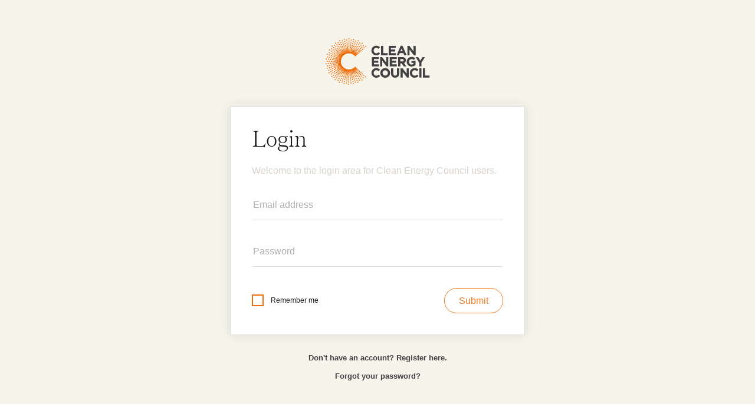

--- FILE ---
content_type: text/html; charset=UTF-8
request_url: https://portal.cleanenergycouncil.org.au/account/login?return=account/news/connections-reform-initiative-improving-grid-connection-processes
body_size: 51679
content:


<!DOCTYPE html>
<html lang="en" class="">
<head>
    <meta charset="UTF-8" />
    <meta name="viewport" content="width=device-width, initial-scale=1">

    
            <link rel="preload" href="/dist/account/app.css?id=e642d75fc1c6428cdcff57f4680e31ef" as="style">
            <link rel="preload" href="/dist/account/app.js?id=239d776fa51b8b4c43f00feee3d85094" as="script">
        
    <link rel="preload" href="/dist/fonts/gotham/Gotham-Bold.woff2" as="font" type="font/woff2" crossorigin>
    <link rel="preload" href="/dist/fonts/gotham/Gotham-BoldItalic.woff2" as="font" type="font/woff2" crossorigin>
    <link rel="preload" href="/dist/fonts/gotham/Gotham-Book.woff2" as="font" type="font/woff2" crossorigin>
    <link rel="preload" href="/dist/fonts/gotham/Gotham-BookItalic.woff2" as="font" type="font/woff2" crossorigin>
    <link rel="preload" href="/dist/fonts/gotham/Gotham-Medium.woff2" as="font" type="font/woff2" crossorigin>
    <link rel="preload" href="/dist/fonts/gotham/Gotham-MediumItalic.woff2" as="font" type="font/woff2" crossorigin>
    <link rel="preload" href="/dist/fonts/gotham/Gotham-XLight.woff2" as="font" type="font/woff2" crossorigin>

    <link rel="shortcut icon" href="/dist/images/favicon.ico" />
    <link rel="shortcut icon" type="image/png" href="/dist/images/favicon.png"/>

    <script type="text/javascript">
        window.dataLayer = window.dataLayer || [];
        window.csrfTokenName = "CRAFT_CSRF_TOKEN";
        window.csrfTokenValue = "pHIUVouzCwnCr96brEoO6LiqXaW9x4myktlMM4uGCvjXRAaEeOARkZNAVy7E6VQ6p8eVyPt4Q5_U-jqU0ozd4siNKn7Usj2euytc1SqzQcM=";
    </script>

    <script type="text/javascript">
    (function() {
        var didInit = false;
        function initMunchkin() {
            if(didInit === false) {
            didInit = true;
            Munchkin.init('639-ZEQ-936');
            }
        }
        var s = document.createElement('script');
        s.type = 'text/javascript';
        s.async = true;
        s.src = '//munchkin.marketo.net/munchkin.js';
        s.onreadystatechange = function() {
            if (this.readyState == 'complete' || this.readyState == 'loaded') {
                initMunchkin();
            }
        };
        s.onload = initMunchkin;
        document.getElementsByTagName('head')[0].appendChild(s);
    })();
</script>
    
            <link rel="stylesheet" href="/dist/account/app.css?id=e642d75fc1c6428cdcff57f4680e31ef">
            <script defer src="/dist/account/manifest.js?id=cb169f8e793a7213d8d6920aa3fcf387"></script>
            <script defer src="/dist/account/vendor.js?id=fe4d2fbf9a6d424bb54c468a28c19318"></script>
            <script defer src="/dist/account/app.js?id=239d776fa51b8b4c43f00feee3d85094"></script>
            <link rel="stylesheet" href="/dist/account/tailwind.css?id=f2ef324d96205e908dd5f9a4e70b22f2">
    <title>Clean Energy Council | Clean Energy Council</title>
<script>dataLayer.push();

(function(w,d,s,l,i){w[l]=w[l]||[];w[l].push({'gtm.start':
new Date().getTime(),event:'gtm.js'});var f=d.getElementsByTagName(s)[0],
j=d.createElement(s),dl=l!='dataLayer'?'&l='+l:'';j.async=true;j.src=
'//www.googletagmanager.com/gtm.js?id='+i+dl;f.parentNode.insertBefore(j,f);
})(window,document,'script','dataLayer','GTM-K94NWDP');
</script><meta name="generator" content="SEOmatic">
<meta name="description" content="The Clean Energy Council is Australia&#039;s renewable energy association. We help residents &amp; industry transform energy systems for a smarter, cleaner future.">
<meta name="referrer" content="no-referrer-when-downgrade">
<meta name="robots" content="all">
<meta content="en_AU" property="og:locale">
<meta content="Clean Energy Council" property="og:site_name">
<meta content="article" property="og:type">
<meta content="https://portal.cleanenergycouncil.org.au/account/login" property="og:url">
<meta content="Clean Energy Council | Clean Energy Council" property="og:title">
<meta content="The Clean Energy Council is Australia&#039;s renewable energy association. We help residents &amp; industry transform energy systems for a smarter, cleaner future." property="og:description">
<meta content="https://assets.cleanenergycouncil.org.au/images/_1200x630_crop_center-center_82_none/og-fallback.jpg?mtime=1540941944" property="og:image">
<meta content="1200" property="og:image:width">
<meta content="630" property="og:image:height">
<meta name="twitter:card" content="summary_large_image">
<meta name="twitter:site" content="@cleannrgcouncil">
<meta name="twitter:creator" content="@cleannrgcouncil">
<meta name="twitter:title" content="Clean Energy Council">
<meta name="twitter:description" content="The Clean Energy Council is Australia&#039;s renewable energy association. We help residents &amp; industry transform energy systems for a smarter, cleaner future.">
<meta name="twitter:image" content="https://assets.cleanenergycouncil.org.au/images/_800x418_crop_center-center_82_none/og-fallback.jpg?mtime=1540941944">
<meta name="twitter:image:width" content="800">
<meta name="twitter:image:height" content="418">
<link href="https://portal.cleanenergycouncil.org.au/account/login" rel="canonical">
<link href="https://portal.cleanenergycouncil.org.au" rel="home">
<link type="text/plain" href="https://portal.cleanenergycouncil.org.au/humans.txt" rel="author"></head>


<body class=" tw-bg-brand-cream login"><noscript><iframe src="//www.googletagmanager.com/ns.html?id=GTM-K94NWDP"
height="0" width="0" style="display:none;visibility:hidden"></iframe></noscript>

    <div style="height: 0; width: 0; position: absolute; visibility: hidden">
        <svg><defs/><symbol id="add" viewBox="0 0 18 18">
    <!-- Generator: Sketch 53.2 (72643) - https://sketchapp.com -->
    <title>plus</title>
    <desc>Created with Sketch.</desc>
    <g id="DesktopHD" stroke="none" stroke-width="1" fill="none" fill-rule="evenodd">
        <g id="CEC_DesktopHD_Portal_Training_1A" transform="translate(-416.000000, -770.000000)" stroke="currentColor" stroke-width="2">
            <g id="add" transform="translate(400.000000, 754.000000)">
                <g id="IMG">
                    <g id="plus" transform="translate(25.146447, 25.087752) rotate(45.000000) translate(-25.146447, -25.087752) translate(18.646447, 18.587752)">
                        <polyline id="Path-3-Copy" transform="translate(9.252953, 6.187950) rotate(90.000000) translate(-9.252953, -6.187950) " points="3.18795027 3.18795027 9.18795027 9.18795027 15.3179552 3.18795027"/>
                        <polyline id="Path-3-Copy" transform="translate(3.252953, 6.187950) scale(-1, 1) rotate(90.000000) translate(-3.252953, -6.187950) " points="-2.81204973 3.18795027 3.18795027 9.18795027 9.31795517 3.18795027"/>
                    </g>
                </g>
            </g>
        </g>
    </g>
</symbol><symbol id="alert" viewBox="0 0 39 36">
    <g id="DesktopHD" stroke="none" stroke-width="1" fill="none" fill-rule="evenodd">
        <g id="CEC_DesktopHD_Portal_MyApplications_2A" transform="translate(-401.000000, -1155.000000)">
            <g id="Content" transform="translate(0.000000, 28.000000)">
                <g id="Applications" transform="translate(397.000000, 467.000000)">
                    <g id="Current" transform="translate(0.000000, 184.000000)">
                        <g id="C" transform="translate(0.000000, 467.000000)">
                            <g id="Tag" transform="translate(1.000000, 4.000000)">
                                <path d="M27.7294532,9.29680573 L39.9703683,31.0584326 C41.5949512,33.9465798 40.5706298,37.6048704 37.6824825,39.2294532 C36.7843927,39.7346288 35.7713362,40 34.7409151,40 L10.2590849,40 C6.94537641,40 4.25908491,37.3137085 4.25908491,34 C4.25908491,32.9695789 4.52445614,31.9565224 5.02963168,31.0584326 L17.2705468,9.29680573 C18.8951296,6.40865846 22.5534202,5.38433711 25.4415674,7.00891994 C26.3993144,7.5476526 27.1907206,8.33905879 27.7294532,9.29680573 Z" id="Triangle" stroke="currentColor" stroke-width="2"/>
                                <text id="!" font-family="Gotham-Book" font-size="25" font-weight="300" letter-spacing="-1.071875" fill="currentColor">
                                    <tspan x="19.6484375" y="34">!</tspan>
                                </text>
                            </g>
                        </g>
                    </g>
                </g>
            </g>
        </g>
    </g>
</symbol><symbol id="arrow-down" viewBox="0 0 16 16">
<title>arrow-down</title>
<path d="M16 5.5l-2-2-6 6-6-6-2 2 8 8 8-8z"/>
</symbol><symbol id="arrow-left" viewBox="0 0 16 16">
<title>arrow-left</title>
<path d="M10.5 16l2-2-6-6 6-6-2-2-8 8 8 8z"/>
</symbol><symbol id="arrow-right" viewBox="0 0 16 16">
<title>arrow-right</title>
<path d="M5.5 0l-2 2 6 6-6 6 2 2 8-8-8-8z"/>
</symbol><symbol id="arrow-up" viewBox="0 0 16 16">
<title>arrow-up</title>
<path d="M0 10.5l2 2 6-6 6 6 2-2-8-8-8 8z"/>
</symbol><symbol id="battery" viewBox="0 0 22 13"><title>Asset 9</title><g id="Layer_2" data-name="Layer 2"><g id="creds_storage"><path d="M20,2.5H19V0H0V13H19V10.5h1a2,2,0,0,0,2-2v-4A2,2,0,0,0,20,2.5ZM17,11H2V2H17v9Zm3-2.5H19v-4h1Z" style="fill-rule:evenodd"/><polygon points="4 9 8.92 9 11.92 4 4 4 4 9" style="fill-rule:evenodd"/></g></g></symbol><symbol id="bin" viewBox="0 0 20 20"><title>Asset 7</title><g id="Layer_2" data-name="Layer 2"><g id="profile_delete"><path d="M19,4H15V3a3,3,0,0,0-3-3H8A3,3,0,0,0,5,3V4H1A1,1,0,0,0,1,6H2V16a4,4,0,0,0,4,4h8a4,4,0,0,0,4-4V6h1a1,1,0,0,0,0-2ZM7,3A1,1,0,0,1,8,2h4a1,1,0,0,1,1,1V4H7Zm9,13a2,2,0,0,1-2,2H6a2,2,0,0,1-2-2V6H16Z"/><path d="M7.5,8.5a1,1,0,0,0-1,1v4.64a1,1,0,0,0,2,0V9.5A1,1,0,0,0,7.5,8.5Z"/><path d="M12.5,8.5a1,1,0,0,0-1,1v4.64a1,1,0,0,0,2,0V9.5A1,1,0,0,0,12.5,8.5Z"/></g></g></symbol><symbol id="calendar" viewBox="0 0 19 20"><title>Asset 2</title><g id="Layer_2" data-name="Layer 2"><g id="nav_news"><polygon points="6.7 9.93 9.88 9.93 6.86 15 9.39 15 12.44 9.76 12.44 8 6.7 8 6.7 9.93"/><path d="M18,1H14a1,1,0,0,0-2,0H7A1,1,0,0,0,5,1H1A1,1,0,0,0,0,2V19a1,1,0,0,0,1,1H18a1,1,0,0,0,1-1V2A1,1,0,0,0,18,1ZM17,18H2V3H5V4.5a1,1,0,0,0,2,0V3h5V4.5a1,1,0,0,0,2,0V3h3Z"/></g></g></symbol><symbol id="camera-video" viewBox="0 0 18 12">
    <g id="DesktopHD" stroke="none" stroke-width="1" fill="none" fill-rule="evenodd" stroke-linecap="round" stroke-linejoin="round">
        <g id="CEC_DesktopHD_Portal_Webinars_1A_(Installers)" transform="translate(-411.000000, -1185.000000)" stroke="currentColor" stroke-width="2">
            <g id="VIdeo" transform="translate(400.000000, 1171.000000)">
                <g id="Icon" transform="translate(12.000000, 15.000000)">
                    <rect id="Rectangle" x="0" y="1.42108547e-14" width="11" height="10"/>
                    <polygon id="Triangle" transform="translate(13.500000, 5.000000) scale(-1, 1) rotate(90.000000) translate(-13.500000, -5.000000) " points="15.5 2.5 17.5 7.5 9.5 7.5 11.5 2.5"/>
                </g>
            </g>
        </g>
    </g>
</symbol><symbol id="checkbox-checked" viewBox="0 0 20 20">
    <!-- Generator: Sketch 51.2 (57519) - http://www.bohemiancoding.com/sketch -->
    <title>Group 2</title>
    <desc>Created with Sketch.</desc>
    
    <g id="DesktopHD" stroke="none" stroke-width="1" fill="none" fill-rule="evenodd">
        <g id="CEC_DesktopHD_News_1A" transform="translate(-650.000000, -514.000000)" stroke-width="2">
            <g id="Content" transform="translate(0.000000, 299.000000)">
                <g id="Filters" transform="translate(250.000000, 109.000000)">
                    <g id="Categories" transform="translate(0.000000, 57.000000)">
                        <g id="Check-boxes" transform="translate(1.000000, 44.000000)">
                            <g id="Group-2" transform="translate(399.000000, 5.000000)">
                                <rect id="Rectangle-11-Copy-5" stroke="#EF6E0B" x="1" y="1" width="18" height="18"/>
                                <polyline id="Path-2" stroke="#000000" points="6.15659859 11.429636 9.29418116 14.0252147 14.7905137 6.92671231"/>
                            </g>
                        </g>
                    </g>
                </g>
            </g>
        </g>
    </g>
</symbol><symbol id="checkbox" viewBox="0 0 20 20">
    <!-- Generator: Sketch 51.2 (57519) - http://www.bohemiancoding.com/sketch -->
    <title>Rectangle 11 Copy 4</title>
    <desc>Created with Sketch.</desc>
    
    <g id="DesktopHD" stroke="none" stroke-width="1" fill="none" fill-rule="evenodd">
        <g id="CEC_DesktopHD_News_1A" transform="translate(-650.000000, -554.000000)" stroke="#EF6E0B" stroke-width="2">
            <g id="Content" transform="translate(0.000000, 299.000000)">
                <g id="Filters" transform="translate(250.000000, 109.000000)">
                    <g id="Categories" transform="translate(0.000000, 57.000000)">
                        <g id="Check-boxes" transform="translate(1.000000, 44.000000)">
                            <rect id="Rectangle-11-Copy-4" x="400" y="46" width="18" height="18"/>
                        </g>
                    </g>
                </g>
            </g>
        </g>
    </g>
</symbol><symbol id="chevron-right"><path d="M1 1l12 13L1 27" stroke="#FFF" stroke-width="1.5" fill="none" fill-rule="evenodd"/></symbol><symbol id="clipboard" viewBox="0 0 19 21.57"><title>Asset 6</title><g id="Layer_2" data-name="Layer 2"><g id="nav_accreditation"><path d="M14.5,15.07H5a1,1,0,0,0,0,2h9.5a1,1,0,0,0,0-2Z"/><path d="M4,12.07a1,1,0,0,0,1,1h9.5a1,1,0,0,0,0-2H5A1,1,0,0,0,4,12.07Z"/><path d="M18,2.57H14V2.36a1,1,0,0,0-.38-.79A6.55,6.55,0,0,0,9.56,0,7.05,7.05,0,0,0,5.4,1.55a1,1,0,0,0-.4.81v.21H1a1,1,0,0,0-1,1v17a1,1,0,0,0,1,1H18a1,1,0,0,0,1-1v-17A1,1,0,0,0,18,2.57Zm-11,2V2.88A4.75,4.75,0,0,1,9.56,2,4.29,4.29,0,0,1,12,2.86v2H7Zm10,15H2v-15H5V5.86a1,1,0,0,0,1,1h7a1,1,0,0,0,1-1V4.57h3Z"/></g></g></symbol><symbol id="close" viewBox="0 0 20 20">
<title>close</title>
<path d="M10 8.586l-7.071-7.071-1.414 1.414 7.071 7.071-7.071 7.071 1.414 1.414 7.071-7.071 7.071 7.071 1.414-1.414-7.071-7.071 7.071-7.071-1.414-1.414-7.071 7.071z"/>
</symbol><symbol id="dashboard" viewBox="0 0 19 19"><title>Asset 5</title><g id="Layer_2" data-name="Layer 2"><g id="nav_dashboard"><path d="M7,11H1a1,1,0,0,0-1,1v6a1,1,0,0,0,1,1H7a1,1,0,0,0,1-1V12A1,1,0,0,0,7,11ZM6,17H2V13H6Z"/><path d="M7,0H1A1,1,0,0,0,0,1V7A1,1,0,0,0,1,8H7A1,1,0,0,0,8,7V1A1,1,0,0,0,7,0ZM6,6H2V2H6Z"/><path d="M18,11H12a1,1,0,0,0-1,1v6a1,1,0,0,0,1,1h6a1,1,0,0,0,1-1V12A1,1,0,0,0,18,11Zm-1,6H13V13h4Z"/><path d="M15,8a4,4,0,1,0-4-4A4,4,0,0,0,15,8Zm0-6a2,2,0,1,1-2,2A2,2,0,0,1,15,2Z"/></g></g></symbol><symbol id="doc" viewBox="0 0 18 20">
    <title>Icon/news/default</title>
    <g id="Page-1" stroke="none" stroke-width="1" fill="none" fill-rule="evenodd" stroke-linecap="round">
        <g id="Survey-promo-on-dashboard_DT" transform="translate(-40.000000, -573.000000)" stroke="#414042" stroke-width="2">
            <g id="Row-Copy-3" transform="translate(40.000000, 567.000000)">
                <g id="Group" transform="translate(0.000000, 6.000000)">
                    <line x1="4.55555556" y1="5.5" x2="13.4444444" y2="5.5" id="Line"/>
                    <line x1="4.55555556" y1="9.5" x2="13.4444444" y2="9.5" id="Line-Copy"/>
                    <line x1="4.55555556" y1="13.5" x2="8.44444456" y2="13.5" id="Line-Copy-2"/>
                    <polygon id="Stroke-1" stroke-linejoin="round" points="17 19 1 19 1 1 17 1"/>
                </g>
            </g>
        </g>
    </g>
</symbol><symbol id="download" viewBox="0 0 19 23">
    <path fill="#EF6E0B" fill-rule="nonzero" d="M9.814 19.242a.607.607 0 0 1-.439.196.714.714 0 0 1-.44-.147l-7.177-7.275c-.13-.13-.196-.269-.196-.415a.68.68 0 0 1 .147-.415l.39-.342a.464.464 0 0 1 .391-.196c.163 0 .31.066.44.196l5.615 5.664V1.273c0-.162.057-.3.17-.415a.565.565 0 0 1 .416-.17h.488c.163 0 .301.057.415.17.114.114.171.253.171.415v15.235l5.615-5.664a.607.607 0 0 1 .44-.196c.162 0 .293.066.39.196l.391.342a.68.68 0 0 1 .146.415.68.68 0 0 1-.146.415l-7.227 7.226zm8.936 2.735a.565.565 0 0 1-.17.415.565.565 0 0 1-.416.17H.586a.565.565 0 0 1-.415-.17.565.565 0 0 1-.171-.415v-.391c0-.163.057-.301.17-.415A.565.565 0 0 1 .587 21h17.578c.163 0 .301.057.415.17.114.115.171.253.171.416v.39z"/>
</symbol><symbol id="drop" viewBox="0 0 15 21.5"><title>Asset 20</title><g id="Layer_2" data-name="Layer 2"><g id="creds_hydro"><path d="M7.5,16a1,1,0,0,1-1-1,1,1,0,0,0-2,0,3,3,0,0,0,3,3,1,1,0,0,0,0-2Z"/><path d="M15,14h0C15,10.39,12.74,5.88,8.28.37a1,1,0,0,0-1.56,0C2.26,5.9,0,10.42,0,14H0a7.5,7.5,0,0,0,15,0ZM7.5,19.5A5.5,5.5,0,0,1,2,14C2,11.18,3.82,7.36,7.5,2.61,11.18,7.34,13,11.16,13,14A5.5,5.5,0,0,1,7.5,19.5Z"/></g></g></symbol><symbol id="dropdown-arrow" viewBox="0 0 20 20">
    <!-- Generator: Sketch 53.2 (72643) - https://sketchapp.com -->
    <title>arrow</title>
    <desc>Created with Sketch.</desc>
    <g id="DesktopHD" stroke="none" stroke-width="1" fill="none" fill-rule="evenodd">
        <g id="CEC_DesktopHD_Portal_Dashboard_1A" transform="translate(-964.000000, -800.000000)" stroke="#EF6E0B" stroke-width="2">
            <g id="r" transform="translate(338.000000, 28.000000)">
                <g id="Overview" transform="translate(60.000000, 161.000000)">
                    <g id="profile" transform="translate(2.000000, 97.000000)">
                        <g id="Download-(certs/ID)" transform="translate(408.000000, 500.000000)">
                            <g id="arrow" transform="translate(156.000000, 14.000000)">
                                <rect id="Rectangle-11-Copy" x="1" y="1" width="18" height="18" rx="9"/>
                                <polyline id="Path-3" points="6 8 10 12 14.0866699 8"/>
                            </g>
                        </g>
                    </g>
                </g>
            </g>
        </g>
    </g>
</symbol><symbol id="edit" viewBox="0 0 16 16">
<title>edit</title>
<path d="M16 2.5c0-1.381-1.119-2.5-2.5-2.5-0.818 0-1.544 0.393-2 1l-9 9 3.5 3.5 9-9c0.607-0.456 1-1.182 1-2z"/>
<path d="M0 16l1.5-5 3.5 3.5z"/>
</symbol><symbol id="facebook" viewBox="0 0 27 32"><path d="M22.286 2.286q2.125 0 3.634 1.509t1.509 3.634v17.143q0 2.125-1.509 3.634t-3.634 1.509h-3.357V19.09h3.554l.536-4.143H18.93v-2.643q0-1 .42-1.5t1.634-.5l2.179-.018V6.59q-1.125-.161-3.179-.161-2.429 0-3.884 1.429t-1.455 4.036v3.054h-3.571v4.143h3.571v10.625h-9.5q-2.125 0-3.634-1.509T.002 24.573V7.43q0-2.125 1.509-3.634t3.634-1.509h17.143z"/></symbol><symbol id="filter-bars" viewBox="0 0 28 17">
    <!-- Generator: Sketch 51.2 (57519) - http://www.bohemiancoding.com/sketch -->
    <title>Group</title>
    <desc>Created with Sketch.</desc>
    
    <g id="DesktopHD" stroke-width="1" fill="none" fill-rule="evenodd" stroke-linecap="round">
        <g id="CEC_DesktopHD_News_1A" transform="translate(-1145.000000, -322.000000)" fill-rule="nonzero" stroke-width="3">
            <g id="Content" transform="translate(0.000000, 299.000000)">
                <g id="Header" transform="translate(250.000000, 0.000000)">
                    <g id="Filter" transform="translate(879.000000, 0.000000)">
                        <g id="Group" transform="translate(18.000000, 23.000000)">
                            <path d="M7.40625,15.5 L17.5,15.5" id="Line-3"/>
                            <path d="M4.4047619,8.5 L20.5952381,8.5" id="Line-3"/>
                            <path d="M0.392857143,1.5 L24.5,1.5" id="Line-3"/>
                        </g>
                    </g>
                </g>
            </g>
        </g>
    </g>
</symbol><symbol id="geosearch-clipboard" viewBox="0 0 24 32">
    <g fill-rule="evenodd">
        <path d="M57 180c.833 0 1.542-.292 2.125-.875S60 177.833 60 177v-22c0-.833-.292-1.542-.875-2.125S57.833 152 57 152h-5c0-1.083-.396-2.02-1.188-2.812C50.021 148.396 49.083 148 48 148c-1.083 0-2.02.396-2.813 1.188-.791.791-1.187 1.729-1.187 2.812h-5c-.833 0-1.542.292-2.125.875S36 154.167 36 155v22c0 .833.292 1.542.875 2.125S38.167 180 39 180h18zm-9-26.5c-.417 0-.77-.146-1.063-.437-.291-.292-.437-.646-.437-1.063 0-.417.146-.77.437-1.062.292-.292.646-.438 1.063-.438.417 0 .77.146 1.062.438.292.291.438.645.438 1.062 0 .417-.146.77-.438 1.063-.291.291-.645.437-1.062.437zm-1.875 20.563c-.208 0-.396-.084-.563-.25l-5.125-5.188c-.166-.125-.25-.292-.25-.5 0-.208.084-.396.25-.562l1.75-1.75c.167-.167.355-.24.563-.22.208.022.375.095.5.22l2.875 2.875 6.625-6.563c.167-.125.354-.187.562-.187.209 0 .375.062.5.187l1.75 1.813c.167.125.25.291.25.5 0 .208-.083.395-.25.562l-8.937 8.875c-.125.125-.292.188-.5.188z" transform="translate(-285 -1574) translate(249 1426)"/>
    </g>
</symbol><symbol id="geosearch-list" viewBox="0 0 16 17">
    <g fill-rule="evenodd">
        <path d="M23.828 20.812c.102 0 .188-.047.259-.14.07-.094.106-.208.106-.342v-1.929c0-.133-.035-.247-.106-.341-.071-.094-.157-.14-.259-.14h-1.46c-.102 0-.188.046-.26.14-.07.094-.106.208-.106.341v1.929c0 .134.036.248.107.342.07.093.157.14.259.14h1.46zm13.207-.723c.04 0 .081-.027.122-.08.04-.054.06-.108.06-.161v-.964c0-.054-.02-.108-.06-.161-.041-.054-.082-.08-.122-.08h-11.32c-.04 0-.081.026-.122.08-.04.053-.06.107-.06.16v.965c0 .053.02.107.06.16.04.054.081.081.122.081h11.32zm-13.207 7.152c.102 0 .188-.047.259-.14.07-.095.106-.208.106-.342V24.83c0-.134-.035-.248-.106-.341-.071-.094-.157-.141-.259-.141h-1.46c-.102 0-.188.047-.26.14-.07.094-.106.208-.106.342v1.929c0 .134.036.247.107.341.07.094.157.14.259.14h1.46zm13.207-.723c.04 0 .081-.027.122-.08.04-.054.06-.108.06-.162v-.964c0-.053-.02-.107-.06-.16-.041-.054-.082-.08-.122-.08h-11.32c-.04 0-.081.026-.122.08-.04.053-.06.107-.06.16v.964c0 .054.02.108.06.161.04.054.081.08.122.08h11.32zm-13.207 7.151c.102 0 .188-.047.259-.14.07-.094.106-.208.106-.342V31.26c0-.134-.035-.248-.106-.342-.071-.094-.157-.14-.259-.14h-1.46c-.102 0-.188.046-.26.14-.07.094-.106.208-.106.342v1.928c0 .134.036.248.107.342.07.093.157.14.259.14h1.46zm13.207-.723c.04 0 .081-.027.122-.08.04-.054.06-.107.06-.161v-.964c0-.054-.02-.107-.06-.161-.041-.054-.082-.08-.122-.08h-11.32c-.04 0-.081.026-.122.08-.04.054-.06.107-.06.16v.965c0 .054.02.107.06.16.04.054.081.081.122.081h11.32z" transform="translate(-947 -1856) translate(0 1729) translate(250 37) translate(675 73)"/>
    </g>
</symbol><symbol id="geosearch-map" viewBox="0 0 19 19">
    <g fill-rule="evenodd">
        <path d="M.487 20.211c.06 0 .122-.013.182-.04l5.174-2.531 5.234 2.45c.405.162.811.162 1.217 0l4.625-2.129c.183-.107.33-.267.441-.482.112-.214.168-.455.168-.723V2.854c0-.187-.05-.341-.152-.462-.102-.12-.213-.18-.335-.18-.06 0-.122.013-.183.04l-5.173 2.53-5.234-2.45c-.203-.08-.406-.12-.608-.12-.203 0-.406.04-.609.12L.609 4.462c-.183.107-.33.267-.442.482-.111.214-.167.455-.167.723v13.902c0 .187.05.341.152.462.102.12.213.18.335.18zm.487-1.567L.944 5.667l4.412-2.01v12.858l-4.382 2.13zm10.224.121l-4.869-2.25V3.658l4.87 2.25v12.857zm.974 0V5.908l4.382-2.13.03 12.978-4.412 2.009z" transform="translate(-1074 -1855) translate(0 1729) translate(250 37) translate(675 73) translate(149.744 14.583)"/>
    </g>
</symbol><symbol id="geosearch-pin" viewBox="0 0 24 32">
    <g fill-rule="evenodd">
        <path d="M12 41c.542 0 .958-.208 1.25-.625l4.187-6c2.084-3 3.459-5.02 4.125-6.062.959-1.5 1.605-2.76 1.938-3.782.333-1.02.5-2.198.5-3.531 0-2.167-.542-4.167-1.625-6-1.083-1.833-2.542-3.292-4.375-4.375C16.167 9.542 14.167 9 12 9s-4.167.542-6 1.625C4.167 11.708 2.708 13.167 1.625 15 .542 16.833 0 18.833 0 21c0 1.333.167 2.51.5 3.531.333 1.021.98 2.282 1.937 3.782.667 1.041 2.042 3.062 4.125 6.062 1.709 2.417 3.105 4.417 4.188 6 .292.417.708.625 1.25.625zm0-15c-1.375 0-2.552-.49-3.531-1.469C7.489 23.552 7 22.375 7 21s.49-2.552 1.469-3.531C9.448 16.489 10.625 16 12 16s2.552.49 3.531 1.469C16.511 18.448 17 19.625 17 21s-.49 2.552-1.469 3.531C14.552 25.511 13.375 26 12 26z" transform="translate(-789 -1574) translate(249 1426) translate(540 139)"/>
    </g>
</symbol><symbol id="geosearch-search" viewBox="0 0 16 18">
    <g fill-rule="evenodd">
        <path d="M12.29 14.788c-.94-.946-1.72-1.719-1.731-1.718-.012 0-.074.03-.138.067-.725.413-1.637.727-2.436.836-.329.046-.442.054-.834.063-.916.022-1.701-.104-2.541-.408-.346-.125-.907-.389-1.161-.546-.046-.029-.099-.06-.117-.07-.095-.054-.477-.318-.603-.418l-.15-.117c-.128-.098-.46-.403-.6-.548-.22-.231-.514-.58-.62-.738-.015-.023-.054-.077-.087-.12-.032-.042-.073-.102-.092-.133-.053-.089-.065-.109-.11-.177-.063-.096-.102-.16-.132-.216l-.066-.117c-.038-.066-.231-.455-.276-.554-.252-.563-.448-1.25-.53-1.861C.01 7.61 0 7.443 0 7.023c0-.525.042-.956.132-1.383l.04-.193c.05-.25.225-.812.324-1.04l.076-.184c.075-.184.298-.618.43-.839.125-.206.363-.55.5-.723.155-.196.476-.561.581-.662.2-.192.6-.528.774-.65.189-.132.411-.281.508-.34.22-.134.651-.358.834-.433L4.383.5C4.619.396 5.086.25 5.4.18c.284-.063.34-.074.556-.105C6.376.014 6.565 0 6.993 0c.618 0 1.111.06 1.689.207.652.165 1.236.405 1.822.747.141.083.186.11.252.154l.125.082c.074.047.212.148.32.233.048.038.121.092.163.12.042.029.087.065.1.081.013.017.095.091.183.167.192.166.358.331.491.487.055.064.147.168.205.23.057.063.104.12.104.129 0 .008.04.064.088.125.131.165.212.274.212.285 0 .005.04.068.088.14.126.187.209.33.359.625.368.722.56 1.322.704 2.197.008.05.025.175.037.276.03.25.029 1.211-.001 1.46-.088.734-.22 1.265-.472 1.903-.111.281-.358.781-.487.99l-.057.091-.05.081c-.016.026-.068.103-.116.172-.049.07-.088.131-.088.138 0 .006.75.767 1.668 1.689.917.922 1.668 1.688 1.668 1.702 0 .03-1.95 1.996-1.98 1.996-.012 0-.79-.774-1.73-1.72zm-4.838-3.246c.35-.04.679-.112 1-.223.19-.064.529-.213.648-.283.044-.025.084-.047.09-.047.012 0 .287-.173.397-.25.38-.267.872-.768 1.12-1.142.114-.17.194-.298.23-.368.12-.238.18-.363.23-.487.572-1.398.398-3.057-.45-4.285-.25-.361-.616-.76-.897-.976-.256-.198-.301-.23-.492-.346-.558-.339-1.183-.555-1.826-.63-.349-.042-.89-.031-1.218.023-1.273.211-2.369.919-3.066 1.98-.455.693-.7 1.429-.745 2.246-.016.286-.002.68.033.92.232 1.57 1.255 2.906 2.702 3.528.382.164.863.292 1.268.339.179.02.799.021.976.001z" transform="translate(-281 -1854) translate(0 1729) translate(250 37) translate(0 73) translate(31 15.9)"/>
    </g>
</symbol><symbol id="graduation-cap-active" viewBox="0 0 23 23">
    <title>Icon/Learning/Active </title>
    <g id="Symbols" stroke="none" stroke-width="1" fill="none" fill-rule="evenodd" stroke-linecap="round">
        <g id="Icon/Learning/Active-" transform="translate(3.000000, 3.000000)" stroke="#EF6E0B" stroke-width="2">
            <g transform="translate(-1.500000, -1.500000)">
                <polygon id="Rectangle" stroke-linejoin="round" transform="translate(10.000000, 10.000000) rotate(-315.000000) translate(-10.000000, -10.000000) " points="7.20104617 7.20104617 17 3 12.7989538 12.7989538 3 17"/>
                <path d="M3.54956055,11.4353027 L3.54956055,17.3813846 C4.98575846,18.8680136 7.13590495,19.6113281 10,19.6113281 C12.8640951,19.6113281 15.0317383,18.8680136 16.5029297,17.3813846 L16.5029297,11.8984375" id="Path-4" stroke-linejoin="round"/>
                <polyline id="Line" points="9 10 13 12 13 16.0390625"/>
            </g>
        </g>
    </g>
</symbol><symbol id="graduation-cap" viewBox="0 0 23 23">
    <title>Icon/Learning/Inactive</title>
    <g id="Symbols" stroke="none" stroke-width="1" fill="none" fill-rule="evenodd" stroke-linecap="round">
        <g id="Icon/Learning/Inactive" transform="translate(3.000000, 3.000000)" stroke="#414042" stroke-width="2">
            <g transform="translate(-1.500000, -1.500000)">
                <polygon id="Rectangle" stroke-linejoin="round" transform="translate(10.000000, 10.000000) rotate(-315.000000) translate(-10.000000, -10.000000) " points="7.20104617 7.20104617 17 3 12.7989538 12.7989538 3 17"/>
                <path d="M3.54956055,11.4353027 L3.54956055,17.3813846 C4.98575846,18.8680136 7.13590495,19.6113281 10,19.6113281 C12.8640951,19.6113281 15.0317383,18.8680136 16.5029297,17.3813846 L16.5029297,11.8984375" id="Path-4" stroke-linejoin="round"/>
                <polyline id="Line" points="9 10 13 12 13 16.0390625"/>
            </g>
        </g>
    </g>
</symbol><symbol id="hexagon" viewBox="0 0 54 60">
    <g id="DesktopHD" stroke="none" stroke-width="1" fill="none" fill-rule="evenodd">
        <g id="CEC_DesktopHD_Portal_Assessments_1A" transform="translate(-400.000000, -746.000000)">
            <g id="Content" transform="translate(0.000000, 28.000000)">
                <g id="Page" transform="translate(330.000000, 494.000000)">
                    <g id="Years" transform="translate(0.000000, 199.000000)">
                        <g id="2019">
                            <g id="IMG" transform="translate(0.000000, 24.000000)">
                                <path fill="currentColor" fill-rule="nonzero" d="M102.077131,2.51452557 L118.977837,12.2721527 C122.071848,14.0584807 123.977837,17.3597509 123.977837,20.9324068 L123.977837,40.4476611 C123.977837,44.020317 122.071848,47.3215871 118.977837,49.1079151 L102.077131,58.8655422 C98.9831204,60.6518702 95.171142,60.6518702 92.0771312,58.8655422 L75.1764252,49.1079151 C72.0824144,47.3215871 70.1764252,44.020317 70.1764252,40.4476611 L70.1764252,20.9324068 C70.1764252,17.3597509 72.0824144,14.0584807 75.1764252,12.2721527 L92.0771312,2.51452557 C95.171142,0.728197618 98.9831204,0.728197618 102.077131,2.51452557 Z" id="Polygon"/>
                            </g>
                        </g>
                    </g>
                </g>
            </g>
        </g>
    </g>
</symbol><symbol id="home" viewBox="0 0 30 32">
<title>Shape</title>
<path d="M28.977 11.259l-12.68-10.402c-0.578-0.476-1.428-0.476-2.040 0l-12.68 10.402c-0.374 0.306-0.578 0.748-0.578 1.258v16.385c0 0.884 0.714 1.598 1.598 1.598h25.394c0.884 0 1.598-0.714 1.598-1.598v-16.419c0-0.476-0.238-0.918-0.612-1.224zM26.36 27.271h-22.164v-14.006l11.082-9.11 11.082 9.11v14.006z"/>
</symbol><symbol id="hybrid" viewBox="0 0 21.5 20"><title>Asset 10</title><g id="Layer_2" data-name="Layer 2"><g id="creds_hybrid"><path d="M3,0,0,20H8L11,0ZM8.68,2l-.6,4h-4l.6-4Zm-.9,6-.6,4h-4l.6-4ZM2.32,18l.6-4h4l-.6,4Z"/><path d="M21,10.38l-.24-.4L19.07,11.1l.14.22A2.51,2.51,0,0,1,17,15H10.35v2H17a4.49,4.49,0,0,0,4.5-4.5A4.41,4.41,0,0,0,21,10.38Z"/><path d="M15.55,11h0a4.5,4.5,0,1,0-3.24-7.76l1.38,1.45A2.5,2.5,0,1,1,15.41,9H11.24v2Z"/></g></g></symbol><symbol id="id-badge" viewBox="0 0 18 24">
  <g fill="none" fill-rule="evenodd" stroke="#EF6F0D" stroke-width="1.5">
    <circle cx="9" cy="10.2" r="3"/>
    <rect width="16.5" height="22.5" x=".75" y=".75" rx="3"/>
    <line x1="7" x2="11" y1="4" y2="4" stroke-linecap="round"/>
    <path stroke-linecap="round" stroke-linejoin="round" d="M13.2,15.4 L13.2,18.4 C13.2,18.9522847 12.7522847,19.4 12.2,19.4 C11.6477153,19.4 10.5,18.9 9,18.9 C7.5,18.9 6.35228475,19.4 5.8,19.4 C5.24771525,19.4 4.8,18.9522847 4.8,18.4 L4.8,15.4" transform="rotate(-180 9 17.4)"/>
  </g>
</symbol><symbol id="instagram" viewBox="0 0 16 16">
<title>instagram</title>
<path d="M8 1.441c2.137 0 2.391 0.009 3.231 0.047 0.781 0.034 1.203 0.166 1.484 0.275 0.372 0.144 0.641 0.319 0.919 0.597 0.281 0.281 0.453 0.547 0.6 0.919 0.109 0.281 0.241 0.706 0.275 1.484 0.037 0.844 0.047 1.097 0.047 3.231s-0.009 2.391-0.047 3.231c-0.034 0.781-0.166 1.203-0.275 1.484-0.144 0.372-0.319 0.641-0.597 0.919-0.281 0.281-0.547 0.453-0.919 0.6-0.281 0.109-0.706 0.241-1.484 0.275-0.844 0.037-1.097 0.047-3.231 0.047s-2.391-0.009-3.231-0.047c-0.781-0.034-1.203-0.166-1.484-0.275-0.372-0.144-0.641-0.319-0.919-0.597-0.281-0.281-0.453-0.547-0.6-0.919-0.109-0.281-0.241-0.706-0.275-1.484-0.038-0.844-0.047-1.097-0.047-3.231s0.009-2.391 0.047-3.231c0.034-0.781 0.166-1.203 0.275-1.484 0.144-0.372 0.319-0.641 0.597-0.919 0.281-0.281 0.547-0.453 0.919-0.6 0.281-0.109 0.706-0.241 1.484-0.275 0.841-0.038 1.094-0.047 3.231-0.047zM8 0c-2.172 0-2.444 0.009-3.297 0.047-0.85 0.038-1.434 0.175-1.941 0.372-0.528 0.206-0.975 0.478-1.419 0.925-0.447 0.444-0.719 0.891-0.925 1.416-0.197 0.509-0.334 1.091-0.372 1.941-0.037 0.856-0.047 1.128-0.047 3.3s0.009 2.444 0.047 3.297c0.038 0.85 0.175 1.434 0.372 1.941 0.206 0.528 0.478 0.975 0.925 1.419 0.444 0.444 0.891 0.719 1.416 0.922 0.509 0.197 1.091 0.334 1.941 0.372 0.853 0.037 1.125 0.047 3.297 0.047s2.444-0.009 3.297-0.047c0.85-0.037 1.434-0.175 1.941-0.372 0.525-0.203 0.972-0.478 1.416-0.922s0.719-0.891 0.922-1.416c0.197-0.509 0.334-1.091 0.372-1.941 0.037-0.853 0.047-1.125 0.047-3.297s-0.009-2.444-0.047-3.297c-0.037-0.85-0.175-1.434-0.372-1.941-0.197-0.531-0.469-0.978-0.916-1.422-0.444-0.444-0.891-0.719-1.416-0.922-0.509-0.197-1.091-0.334-1.941-0.372-0.856-0.041-1.128-0.050-3.3-0.050v0z"/>
<path d="M8 3.891c-2.269 0-4.109 1.841-4.109 4.109s1.841 4.109 4.109 4.109 4.109-1.841 4.109-4.109c0-2.269-1.841-4.109-4.109-4.109zM8 10.666c-1.472 0-2.666-1.194-2.666-2.666s1.194-2.666 2.666-2.666c1.472 0 2.666 1.194 2.666 2.666s-1.194 2.666-2.666 2.666z"/>
<path d="M13.231 3.728c0 0.53-0.43 0.959-0.959 0.959s-0.959-0.43-0.959-0.959c0-0.53 0.43-0.959 0.959-0.959s0.959 0.43 0.959 0.959z"/>
</symbol><symbol id="inverter" viewBox="0 0 30 30">
    <g fill="none" fill-rule="evenodd">
        <path stroke="#414042" stroke-width="2" d="M3 6v18h21V6H3z"/>
        <path stroke="#414042" stroke-width="2" d="M9 11h9v1H9zM9 15h9v1H9zM9 19h9v1H9z"/>
        <g fill="#414042">
            <path d="M27.5 7.5v3h-4v-3zM27.5 19.5v3h-4v-3z"/>
        </g>
    </g>
</symbol><symbol id="jobs" viewBox="0 0 23 23">
    <g fill="none" fill-rule="evenodd" stroke-linecap="round" stroke-width="2">
        <path stroke-linejoin="round" d="M3 15.5c3.972-.322 6.972-.483 9-.483 2.028 0 5.028.16 9 .483M5 15.5c2.333 2 4.667 3 7 3s4.667-1 7-3"/>
        <path stroke-linejoin="bevel" d="M20 14.448v-2.692c0-4.338-3.582-7.855-8-7.855s-8 3.517-8 7.855v2.692"/>
        <path fill="#FFF" stroke-linejoin="round" d="M14.512 11c.754-4.124.917-6.531.488-7.222-.643-1.037-5.475-1.037-6 0-.35.69-.184 3.098.496 7.222"/>
    </g>
</symbol><symbol id="linkedin" viewBox="0 0 16 16">
<title>linkedin</title>
<path d="M6 6h2.767v1.418h0.040c0.385-0.691 1.327-1.418 2.732-1.418 2.921 0 3.461 1.818 3.461 4.183v4.817h-2.885v-4.27c0-1.018-0.021-2.329-1.5-2.329-1.502 0-1.732 1.109-1.732 2.255v4.344h-2.883v-9z"/>
<path d="M1 6h3v9h-3v-9z"/>
<path d="M4 3.5c0 0.828-0.672 1.5-1.5 1.5s-1.5-0.672-1.5-1.5c0-0.828 0.672-1.5 1.5-1.5s1.5 0.672 1.5 1.5z"/>
</symbol><symbol id="lock" viewBox="0 0 20 20"><title>Asset 8</title><g id="Layer_2" data-name="Layer 2"><g id="profile_lock"><path d="M19,8H16V5.5A5.5,5.5,0,0,0,10.5,0h-1A5.5,5.5,0,0,0,4,5.5V8H1A1,1,0,0,0,0,9V19a1,1,0,0,0,1,1H19a1,1,0,0,0,1-1V9A1,1,0,0,0,19,8ZM6,5.5A3.5,3.5,0,0,1,9.5,2h1A3.5,3.5,0,0,1,14,5.5V8H6ZM18,18H2V10H18Z"/></g></g></symbol><symbol id="lock2"><g stroke-width="2" fill="none" fill-rule="evenodd"><path d="M10 5H2c-.55 0-1 .45-1 1v5c0 .55.45 1 1 1h8c.55 0 1-.45 1-1V6c0-.55-.45-1-1-1zM3.5 5V3.4C3.5 2.08 4.625 1 6 1s2.5 1.08 2.5 2.4V5M6 9.5v-2"/></g></symbol><symbol id="logo-cec-installer" viewBox="0 0 140 49">
    <g fill="none" fill-rule="nonzero">
        <path fill="#E65300" d="M22.587 46.63a.545.545 0 0 0-.562-.51.711.711 0 0 0-.295.07h-.07-.059a.504.504 0 0 0-.138.33.576.576 0 0 0 .129.44.394.394 0 0 0 .147.1h.08a.642.642 0 0 0 .206 0 .543.543 0 0 0 .533-.39.517.517 0 0 0 0-.25M20.103 47.44a.365.365 0 0 0 0-.1.543.543 0 0 0-.542-.41.55.55 0 0 0-.484.27c.005.02.005.04 0 .06v.18a.556.556 0 0 0 .1.4c.08.105.195.176.324.2h.148a.539.539 0 0 0 .424-.19c.07-.103.1-.226.089-.35M28.532 45.81a.636.636 0 0 0 .464-.19.576.576 0 0 0 .128-.44.254.254 0 0 0 0-.07v-.06a.533.533 0 0 0-.523-.38.617.617 0 0 0-.483.22.556.556 0 0 0-.108.41v.09c.053.264.287.45.552.44M22.4 8.38a.576.576 0 0 0-.128.43.555.555 0 0 0 .572.52.627.627 0 0 0 .453-.19.596.596 0 0 0 .113-.653.58.58 0 0 0-.556-.347.637.637 0 0 0-.454.2M22.558 9.98a.566.566 0 0 0-.128.44c.02.296.27.522.562.51a.617.617 0 0 0 .453-.19.575.575 0 0 0 .138-.44.555.555 0 0 0-.572-.51.617.617 0 0 0-.453.19M22.696 11.44a.587.587 0 0 0-.079.614.571.571 0 0 0 .513.336.636.636 0 0 0 .463-.19.576.576 0 0 0 .128-.44.555.555 0 0 0-.572-.51.627.627 0 0 0-.453.19M22.035 4.62a.576.576 0 0 0-.128.44.565.565 0 0 0 .572.52.637.637 0 0 0 .453-.2.576.576 0 0 0 .129-.43.555.555 0 0 0-.572-.52.627.627 0 0 0-.454.19M22.232 6.6a.566.566 0 0 0-.128.44c.021.296.27.522.562.51a.617.617 0 0 0 .454-.19.576.576 0 0 0 .128-.44.545.545 0 0 0-.562-.51.617.617 0 0 0-.454.19M22.262 3.38a.617.617 0 0 0 .453-.19.576.576 0 0 0 .129-.44.545.545 0 0 0-.562-.51.617.617 0 0 0-.454.19.505.505 0 0 0-.128.43c.016.3.266.531.562.52M23.277 12.52a.617.617 0 0 0-.453.2.535.535 0 0 0-.128.43c.016.3.266.531.562.52a.617.617 0 0 0 .453-.2.545.545 0 0 0 .138-.43.555.555 0 0 0-.572-.52M21.394 9.25a.579.579 0 0 0-.483.23.515.515 0 0 0-.108.46c.044.272.28.469.552.46.184 0 .36-.08.483-.22a.587.587 0 0 0 .059-.603.571.571 0 0 0-.503-.327M21.197 10.99a.587.587 0 0 0-.048.6.571.571 0 0 0 .502.32.627.627 0 0 0 .483-.22.546.546 0 0 0 .098-.47.544.544 0 0 0-.552-.45.627.627 0 0 0-.483.22M21.927 13.25a.666.666 0 0 0 .483-.22.587.587 0 0 0 .059-.603.571.571 0 0 0-.503-.327.598.598 0 0 0-.483.22.556.556 0 0 0-.108.47c.044.272.28.469.552.46M20.211 6a.546.546 0 0 0-.108.47c.049.268.283.46.552.45a.627.627 0 0 0 .483-.22.546.546 0 0 0 .099-.47.544.544 0 0 0-.552-.45.598.598 0 0 0-.474.22M20.586 7.83a.556.556 0 0 0-.109.46c.045.272.28.469.553.46a.617.617 0 0 0 .483-.22.587.587 0 0 0 .059-.603.571.571 0 0 0-.503-.327.608.608 0 0 0-.483.23M19.797 3.93a.536.536 0 0 0-.098.46c.04.27.272.468.542.46a.617.617 0 0 0 .483-.22.556.556 0 0 0 .099-.47.524.524 0 0 0-.543-.45.598.598 0 0 0-.483.22M19.64 8.84a.618.618 0 0 0-.513.25.567.567 0 0 0-.07.5.534.534 0 0 0 .523.4c.2 0 .388-.092.513-.25a.567.567 0 0 0 .069-.51.523.523 0 0 0-.523-.39M19.61 10.62a.526.526 0 0 0-.07.5.534.534 0 0 0 .523.4.608.608 0 0 0 .503-.25.526.526 0 0 0 .07-.5.524.524 0 0 0-.523-.4.638.638 0 0 0-.503.25M20.497 12.9a.638.638 0 0 0 .503-.25.587.587 0 0 0 .033-.584.571.571 0 0 0-.487-.316.677.677 0 0 0-.512.25.607.607 0 0 0-.07.51c.072.237.29.396.533.39M18.003 5.49a.567.567 0 0 0-.07.5.534.534 0 0 0 .523.4c.2.004.391-.089.513-.25a.587.587 0 0 0 .033-.584.571.571 0 0 0-.487-.316c-.199 0-.387.092-.512.25M18.594 7.44a.546.546 0 0 0-.069.5c.064.237.28.399.523.39.2.004.39-.089.513-.25a.587.587 0 0 0 .032-.584.571.571 0 0 0-.486-.316.638.638 0 0 0-.513.26M17.806 4.29a.638.638 0 0 0 .502-.25.587.587 0 0 0 .033-.584.571.571 0 0 0-.486-.316.638.638 0 0 0-.513.25.587.587 0 0 0-.069.5c.067.24.286.405.533.4M20.842 14.14a.608.608 0 0 0 .503-.25.577.577 0 0 0 .042-.59.561.561 0 0 0-.495-.31.638.638 0 0 0-.503.25.587.587 0 0 0-.033.584c.094.187.28.308.486.316M18.417 10.19a.648.648 0 0 0-.532.28.557.557 0 0 0 0 .53c.078.212.279.352.502.35a.639.639 0 0 0 .523-.29.557.557 0 0 0 0-.53.523.523 0 0 0-.493-.34M18.486 11.89a.537.537 0 0 0 0 .53c.08.21.28.349.503.35a.62.62 0 0 0 .522-.29.526.526 0 0 0 0-.53.532.532 0 0 0-.503-.34.629.629 0 0 0-.522.28M20.024 13.73a.557.557 0 0 0 0-.53.523.523 0 0 0-.503-.34.629.629 0 0 0-.522.28.557.557 0 0 0 0 .53.523.523 0 0 0 .493.34c.211 0 .41-.104.532-.28M16.485 7.22a.557.557 0 0 0 0 .53.532.532 0 0 0 .502.34c.21 0 .405-.105.523-.28a.537.537 0 0 0 0-.53.532.532 0 0 0-.503-.34.668.668 0 0 0-.532.28M17.756 8.64a.62.62 0 0 0-.522.29.577.577 0 0 0-.017.571c.096.18.279.294.48.299a.668.668 0 0 0 .533-.28c.099-.177.1-.394.004-.573a.581.581 0 0 0-.478-.307M15.666 5.28a.557.557 0 0 0 0 .53.532.532 0 0 0 .503.34.668.668 0 0 0 .532-.28.557.557 0 0 0 0-.53A.532.532 0 0 0 16.2 5a.629.629 0 0 0-.523.28M15.213 4.05a.638.638 0 0 0 .532-.28.557.557 0 0 0 0-.53.523.523 0 0 0-.493-.35.648.648 0 0 0-.532.29.587.587 0 0 0-.009.567.571.571 0 0 0 .472.303M19.768 2.62c.209 0 .404-.105.522-.28a.537.537 0 0 0 0-.53.544.544 0 0 0-.434-.37.678.678 0 0 0-.532.29.557.557 0 0 0 0 .53.532.532 0 0 0 .503.34M16.593 10.16a.65.65 0 0 0-.542.32.526.526 0 0 0 0 .55c.092.179.274.29.473.29a.639.639 0 0 0 .542-.31.567.567 0 0 0 0-.56.531.531 0 0 0-.473-.29M16.84 11.88a.526.526 0 0 0 0 .55c.084.18.266.294.463.29.23.02.451-.087.582-.28a.547.547 0 0 0 0-.56.502.502 0 0 0-.464-.29.65.65 0 0 0-.542.32M18.565 13.67a.567.567 0 0 0 0-.56.531.531 0 0 0-.473-.29.639.639 0 0 0-.543.31.587.587 0 0 0 .01.56.57.57 0 0 0 .473.29.659.659 0 0 0 .543-.31M14.227 7.75a.512.512 0 0 0 .473.29.649.649 0 0 0 .542-.31.567.567 0 0 0 0-.56.531.531 0 0 0-.473-.29.65.65 0 0 0-.542.32.526.526 0 0 0 0 .55M15.725 8.61a.639.639 0 0 0-.542.31.547.547 0 0 0 0 .56.512.512 0 0 0 .473.29.659.659 0 0 0 .543-.31.567.567 0 0 0 0-.56.531.531 0 0 0-.474-.29M13.625 6.13a.62.62 0 0 0 .533-.32.547.547 0 0 0 0-.56.551.551 0 0 0-.473-.29.65.65 0 0 0-.543.32.526.526 0 0 0 0 .55c.09.183.273.299.473.3M18.654 15.11a.639.639 0 0 0 .542-.31.547.547 0 0 0 0-.56.512.512 0 0 0-.473-.29.659.659 0 0 0-.543.31.567.567 0 0 0 0 .56c.092.179.275.29.474.29M16.169 12.56a.587.587 0 0 0-.035-.547.57.57 0 0 0-.468-.273.62.62 0 0 0-.542.35.547.547 0 0 0 0 .58.55.55 0 0 0 .444.24.65.65 0 0 0 .552-.35M16.485 14.18a.62.62 0 0 0 .552-.35.577.577 0 0 0-.026-.547.56.56 0 0 0-.467-.273.63.63 0 0 0-.552.34.536.536 0 0 0 0 .58c.1.15.265.243.443.25M17.825 14.93a.546.546 0 0 0-.049-.58.55.55 0 0 0-.444-.24.65.65 0 0 0-.552.34.526.526 0 0 0 .06.58.53.53 0 0 0 .433.25.62.62 0 0 0 .552-.35M13.586 10.02a.63.63 0 0 0 .542-.34.536.536 0 0 0-.05-.58.53.53 0 0 0-.443-.25.64.64 0 0 0-.552.35.546.546 0 0 0 .06.58.52.52 0 0 0 .443.24M14.71 10.37a.63.63 0 0 0-.542.34.536.536 0 0 0 0 .58.53.53 0 0 0 .443.25.64.64 0 0 0 .552-.35.546.546 0 0 0-.059-.58.55.55 0 0 0-.443-.24M12.373 8.3a.64.64 0 0 0 .552-.35.526.526 0 0 0-.049-.57.53.53 0 0 0-.444-.25.64.64 0 0 0-.552.35.546.546 0 0 0 .05.58.55.55 0 0 0 .443.24M11.082 6.44a.65.65 0 0 0 .552-.34.536.536 0 0 0 0-.58.56.56 0 0 0-.444-.25.66.66 0 0 0-.552.35.577.577 0 0 0 .025.547.56.56 0 0 0 .468.273M13.33 12.44a.546.546 0 0 0 .098.59.52.52 0 0 0 .414.2.63.63 0 0 0 .552-.37.526.526 0 0 0-.098-.6.53.53 0 0 0-.404-.2.63.63 0 0 0-.562.38M15.45 14.09a.587.587 0 0 0-.05-.536.57.57 0 0 0-.463-.264.64.64 0 0 0-.552.38.587.587 0 0 0 .05.536.57.57 0 0 0 .462.264.64.64 0 0 0 .552-.38M16.396 15.17a.526.526 0 0 0-.099-.59.55.55 0 0 0-.414-.2.63.63 0 0 0-.552.37.556.556 0 0 0 .099.6.55.55 0 0 0 .414.2.621.621 0 0 0 .552-.38M11.417 9.26a.64.64 0 0 0-.552.38.556.556 0 0 0 .098.6.55.55 0 0 0 .414.2.64.64 0 0 0 .553-.38.546.546 0 0 0-.099-.6.55.55 0 0 0-.414-.2M12.718 10.75a.64.64 0 0 0-.552.38.587.587 0 0 0 .05.536.57.57 0 0 0 .463.264.64.64 0 0 0 .552-.38.587.587 0 0 0-.05-.536.57.57 0 0 0-.463-.264M9.938 8.79a.64.64 0 0 0 .552-.38.587.587 0 0 0-.05-.536.57.57 0 0 0-.463-.264.64.64 0 0 0-.552.38.536.536 0 0 0 .099.6.55.55 0 0 0 .414.2M16.692 16.53a.65.65 0 0 0 .562-.38.587.587 0 0 0-.05-.536.57.57 0 0 0-.463-.264.64.64 0 0 0-.552.38.587.587 0 0 0 .046.532c.1.16.27.26.457.268M12.748 14.24a.535.535 0 0 0 .148.61.578.578 0 0 0 .374.16.642.642 0 0 0 .562-.41.545.545 0 0 0-.157-.61.51.51 0 0 0-.375-.16.612.612 0 0 0-.552.41M14.414 14.88a.612.612 0 0 0-.552.41.555.555 0 0 0 .148.62.558.558 0 0 0 .375.15.631.631 0 0 0 .561-.4.555.555 0 0 0-.157-.62.558.558 0 0 0-.375-.16M15.913 16.57a.535.535 0 0 0-.158-.61.51.51 0 0 0-.365-.16.612.612 0 0 0-.562.41.535.535 0 0 0 .148.61.597.597 0 0 0 .375.16.642.642 0 0 0 .562-.41M10.165 11.84a.587.587 0 0 0 .072.523.57.57 0 0 0 .46.247.602.602 0 0 0 .552-.4.545.545 0 0 0-.148-.62.578.578 0 0 0-.374-.16.642.642 0 0 0-.562.41M11.535 13.09a.535.535 0 0 0 .148.62c.1.099.235.156.375.16a.612.612 0 0 0 .552-.41.535.535 0 0 0-.148-.61.51.51 0 0 0-.375-.16.602.602 0 0 0-.552.4M9.16 11.18a.642.642 0 0 0 .561-.41.545.545 0 0 0-.158-.61.51.51 0 0 0-.374-.16.622.622 0 0 0-.552.41.535.535 0 0 0 .148.61c.099.101.233.159.374.16M7.483 9.63a.602.602 0 0 0 .552-.4.535.535 0 0 0-.148-.62.538.538 0 0 0-.374-.15.602.602 0 0 0-.552.4.555.555 0 0 0 .147.62c.102.097.236.15.375.15M11.269 15.62a.547.547 0 0 0 .335.12.613.613 0 0 0 .552-.43.597.597 0 0 0-.087-.505.58.58 0 0 0-.445-.245.613.613 0 0 0-.562.43.544.544 0 0 0 .207.63M13.438 16.26a.554.554 0 0 0-.207-.63.547.547 0 0 0-.335-.12.623.623 0 0 0-.552.44c-.08.231 0 .488.197.63.1.076.22.119.345.12a.623.623 0 0 0 .552-.44M14.385 16.49a.577.577 0 0 0-.336-.12.623.623 0 0 0-.562.44c-.08.23.006.486.207.62a.547.547 0 0 0 .336.12.613.613 0 0 0 .552-.43.554.554 0 0 0-.197-.63M8.272 13.38a.577.577 0 0 0 .335.12.623.623 0 0 0 .562-.44.535.535 0 0 0-.493-.74.603.603 0 0 0-.552.44.544.544 0 0 0 .197.62M9.642 13.93a.554.554 0 0 0 .207.63.547.547 0 0 0 .336.12.623.623 0 0 0 .561-.44.554.554 0 0 0-.207-.62.547.547 0 0 0-.335-.12.622.622 0 0 0-.562.43M6.527 12.07c.095.078.213.12.335.12a.613.613 0 0 0 .552-.43.554.554 0 0 0-.197-.63.577.577 0 0 0-.335-.12.613.613 0 0 0-.562.44c-.08.23.005.486.207.62M14.73 18.21c.094.078.213.12.335.12a.603.603 0 0 0 .552-.44.534.534 0 0 0-.207-.62.528.528 0 0 0-.335-.12.613.613 0 0 0-.552.43.544.544 0 0 0 .207.63M11.111 17.44c.089.057.191.088.296.09a.614.614 0 0 0 .552-.47.543.543 0 0 0-.266-.63.508.508 0 0 0-.286-.09.604.604 0 0 0-.552.47.543.543 0 0 0 .256.63M13.004 17.27a.566.566 0 0 0-.296-.09.604.604 0 0 0-.552.46.553.553 0 0 0 .257.64c.09.05.192.077.295.08a.594.594 0 0 0 .553-.46.543.543 0 0 0-.257-.63M14.168 17.95a.566.566 0 0 0-.296-.09.614.614 0 0 0-.552.47.543.543 0 0 0 .256.63c.089.057.191.088.296.09a.604.604 0 0 0 .552-.47.543.543 0 0 0-.256-.63M8.686 14.67a.653.653 0 0 0-.296-.08.594.594 0 0 0-.552.46.543.543 0 0 0 .256.63c.089.057.191.088.296.09a.594.594 0 0 0 .552-.46.553.553 0 0 0-.256-.64M9.425 15.99a.533.533 0 0 0 .267.63c.084.058.183.09.285.09a.594.594 0 0 0 .553-.47.533.533 0 0 0-.257-.63.546.546 0 0 0-.296-.08.604.604 0 0 0-.552.46M6.31 14.6c.084.058.184.09.286.09a.594.594 0 0 0 .552-.46.553.553 0 0 0-.256-.64.653.653 0 0 0-.296-.08.604.604 0 0 0-.552.46.533.533 0 0 0 .266.63M4.437 13.52c.088.057.19.088.295.09a.594.594 0 0 0 .553-.46.553.553 0 0 0-.257-.64.653.653 0 0 0-.296-.08.604.604 0 0 0-.552.46.543.543 0 0 0 .257.63M9.682 18.56c.076.039.16.06.246.06a.584.584 0 0 0 .552-.49.532.532 0 0 0-.315-.63.595.595 0 0 0-.247-.06.584.584 0 0 0-.552.49.532.532 0 0 0 .316.63M11.131 19.23c.076.04.16.06.246.06a.595.595 0 0 0 .543-.49.596.596 0 0 0-.12-.483.579.579 0 0 0-.442-.217.614.614 0 0 0-.552.49.562.562 0 0 0 .325.64M12.669 19.88a.584.584 0 0 0 .552-.48.542.542 0 0 0-.315-.64.556.556 0 0 0-.247-.06.594.594 0 0 0-.552.49.542.542 0 0 0 .316.64.575.575 0 0 0 .246.05M6.3 17c.077.039.16.06.246.06a.614.614 0 0 0 .553-.49.562.562 0 0 0-.326-.64.68.68 0 0 0-.246 0 .584.584 0 0 0-.542.48.542.542 0 0 0 .315.64M8.085 17.82c.073.039.154.06.236.06a.594.594 0 0 0 .552-.49.532.532 0 0 0-.315-.63.556.556 0 0 0-.247-.06.594.594 0 0 0-.552.49.552.552 0 0 0 .326.63M4.318 16.09c.077.039.161.06.247.06a.594.594 0 0 0 .552-.49.562.562 0 0 0-.316-.64.595.595 0 0 0-.246-.06.594.594 0 0 0-.552.49.542.542 0 0 0 .315.64M13.596 20.37c.076.039.16.06.246.06a.604.604 0 0 0 .552-.49.562.562 0 0 0-.315-.64.595.595 0 0 0-.247-.06.594.594 0 0 0-.552.49.542.542 0 0 0 .316.64M10.273 19.3a.622.622 0 0 0-.197 0 .575.575 0 0 0-.542.51.56.56 0 0 0 .374.64h.198a.595.595 0 0 0 .552-.51.57.57 0 0 0-.385-.64M11.545 20.95a.595.595 0 0 0 .552-.51.56.56 0 0 0-.384-.63.467.467 0 0 0-.198 0 .575.575 0 0 0-.542.51.55.55 0 0 0 .375.64h.197M12.955 20.23a.67.67 0 0 0-.197 0 .575.575 0 0 0-.543.51.54.54 0 0 0 .375.63.467.467 0 0 0 .197 0 .575.575 0 0 0 .543-.52.54.54 0 0 0-.375-.63M6.793 19.32a.575.575 0 0 0 .542-.51.54.54 0 0 0-.374-.63.768.768 0 0 0-.198 0 .575.575 0 0 0-.542.52.54.54 0 0 0 .375.63.67.67 0 0 0 .197 0M8.706 18.76a.622.622 0 0 0-.198 0 .575.575 0 0 0-.542.51.54.54 0 0 0 .375.63.467.467 0 0 0 .197 0 .575.575 0 0 0 .542-.52.54.54 0 0 0-.374-.63M4.989 17.5h-.197a.595.595 0 0 0-.553.51.56.56 0 0 0 .375.63.768.768 0 0 0 .197 0 .585.585 0 0 0 .552-.52.55.55 0 0 0-.374-.63M2.465 17.89a.768.768 0 0 0 .197 0 .595.595 0 0 0 .552-.52.56.56 0 0 0-.384-.63.612.612 0 0 0-.188 0 .575.575 0 0 0-.552.51.54.54 0 0 0 .375.63M9.011 20.71h-.138a.576.576 0 0 0-.542.54.56.56 0 0 0 .434.63h.138a.576.576 0 0 0 .552-.54.56.56 0 0 0-.444-.62M10.372 21.03a.576.576 0 0 0-.542.54.56.56 0 0 0 .443.63h.128a.576.576 0 0 0 .553-.54.55.55 0 0 0-.444-.62h-.138M12.344 21.98a.56.56 0 0 0-.434-.63h-.138a.576.576 0 0 0-.552.54.56.56 0 0 0 .443.62h.138a.566.566 0 0 0 .543-.54M5.186 19.9a.566.566 0 0 0-.542.53.56.56 0 0 0 .433.63h.138a.576.576 0 0 0 .553-.54.55.55 0 0 0-.444-.62h-.138M7.04 21.44h.137a.566.566 0 0 0 .543-.53.56.56 0 0 0-.444-.63h-.128a.575.575 0 0 0-.552.53.56.56 0 0 0 .443.63M3.096 19.44a.576.576 0 0 0-.552.54.56.56 0 0 0 .443.62h.138a.566.566 0 0 0 .543-.54.54.54 0 0 0-.434-.62h-.138M13.054 22.79a.576.576 0 0 0 .552-.54.56.56 0 0 0-.444-.62h-.138a.566.566 0 0 0-.542.53.56.56 0 0 0 .433.63h.139M8.824 23.01a.565.565 0 0 0 .126.411.55.55 0 0 0 .377.199h.069c.305 0 .552-.25.552-.56a.555.555 0 0 0-.12-.41.567.567 0 0 0-.81-.059.583.583 0 0 0-.194.419M11.466 23.24a.566.566 0 0 0-.562-.57.566.566 0 0 0-.562.57.555.555 0 0 0 .12.41.54.54 0 0 0 .373.2h.08a.566.566 0 0 0 .551-.56M12.304 22.77a.557.557 0 0 0-.439.137.573.573 0 0 0-.192.423.565.565 0 0 0 .126.411.55.55 0 0 0 .377.199h.079a.566.566 0 0 0 .552-.56.565.565 0 0 0-.126-.411.55.55 0 0 0-.377-.199M5.354 22.62a.545.545 0 0 0 .116.413.53.53 0 0 0 .376.197h.08a.556.556 0 0 0 .551-.55.568.568 0 0 0-.938-.483.564.564 0 0 0-.185.423M7.177 22.82c-.023.308.2.578.503.61h.08a.566.566 0 0 0 .551-.56.565.565 0 0 0-.126-.411.55.55 0 0 0-.377-.199H7.73a.576.576 0 0 0-.553.57M3.283 22.44a.545.545 0 0 0 .12.407.53.53 0 0 0 .373.193h.079a.566.566 0 0 0-.01-1.13.566.566 0 0 0-.562.57M1.597 22.74h.08a.566.566 0 0 0 .551-.56.565.565 0 0 0-.126-.411.55.55 0 0 0-.377-.199.557.557 0 0 0-.439.137.573.573 0 0 0-.192.423.565.565 0 0 0 .127.411.55.55 0 0 0 .376.199M8.469 25.2a.548.548 0 0 0 .408-.17.565.565 0 0 0 .154-.42.574.574 0 0 0-.16-.42.558.558 0 0 0-.412-.17.586.586 0 0 0-.582.59c0 .326.26.59.582.59h.01zM10.046 24.03a.538.538 0 0 0-.41.167.555.555 0 0 0-.151.423.575.575 0 0 0 .157.416.558.558 0 0 0 .404.174.586.586 0 0 0 .582-.59c0-.326-.26-.59-.582-.59M12.038 24.63a.566.566 0 0 0-.568-.56.566.566 0 0 0-.556.573.566.566 0 0 0 .562.567c.153.006.3-.054.407-.164a.554.554 0 0 0 .155-.416M4.742 24.01a.587.587 0 0 0-.506.585c0 .296.217.547.506.585a.587.587 0 0 0 .506-.585.587.587 0 0 0-.506-.585M6.142 24.6a.555.555 0 0 0 .148.419.539.539 0 0 0 .404.171.581.581 0 0 0 .552-.35.596.596 0 0 0-.114-.65.576.576 0 0 0-.636-.137.59.59 0 0 0-.364.547M2.573 24a.538.538 0 0 0-.41.167.555.555 0 0 0-.152.423.545.545 0 0 0 .148.416c.106.11.253.17.404.164.153.006.3-.054.408-.164a.554.554 0 0 0 .154-.416.565.565 0 0 0-.154-.42.548.548 0 0 0-.408-.17M13.33 24.63a.576.576 0 0 0-.579-.57.576.576 0 0 0-.565.583.576.576 0 0 0 .572.577.558.558 0 0 0 .41-.17.574.574 0 0 0 .162-.42M9.346 26.8h.07a.55.55 0 0 0 .379-.192.565.565 0 0 0 .133-.408.574.574 0 0 0-.188-.42.557.557 0 0 0-.433-.14.54.54 0 0 0-.382.19.555.555 0 0 0-.13.41c0 .31.245.565.551.57M11.437 26.05a.564.564 0 0 0-.186-.423.547.547 0 0 0-.436-.137.54.54 0 0 0-.376.193.555.555 0 0 0-.126.407c0 .31.245.565.552.57h.118a.54.54 0 0 0 .376-.193.555.555 0 0 0 .127-.407M12.156 25.34a.587.587 0 0 0-.506.585c0 .296.217.547.506.585h.07a.55.55 0 0 0 .376-.199.565.565 0 0 0 .126-.411.574.574 0 0 0-.188-.42.557.557 0 0 0-.433-.14M5.314 26.59c.005.307.25.555.552.56h.07a.54.54 0 0 0 .38-.196.555.555 0 0 0 .122-.414.566.566 0 0 0-.562-.57.566.566 0 0 0-.562.57M7.148 26.44c0 .31.247.56.552.56h.069a.55.55 0 0 0 .377-.199.565.565 0 0 0 .126-.411.574.574 0 0 0-.189-.42.557.557 0 0 0-.432-.14.55.55 0 0 0-.377.199.565.565 0 0 0-.126.411M4.368 26.74c0-.31-.248-.56-.553-.56h-.069a.588.588 0 0 0-.485.607.586.586 0 0 0 .535.563h.069a.55.55 0 0 0 .376-.199.565.565 0 0 0 .127-.411M1.489 26.44a.587.587 0 0 0-.506.585c0 .296.216.547.506.585h.069a.589.589 0 0 0 .472-.64.585.585 0 0 0-.59-.53M9.337 27.91a.556.556 0 0 0-.543-.54h-.138a.56.56 0 0 0-.443.62c.02.297.258.53.552.54h.138a.54.54 0 0 0 .434-.62M10.894 27.58a.576.576 0 0 0-.552-.54h-.128a.531.531 0 0 0-.349.216.546.546 0 0 0-.095.404c.02.297.26.53.553.54h.128c.14-.022.265-.1.349-.216a.546.546 0 0 0 .094-.404M11.742 26.75h-.128a.55.55 0 0 0-.444.62c.01.3.248.54.543.55h.138a.57.57 0 0 0 .443-.62.576.576 0 0 0-.552-.54M5.156 28.14h-.138a.55.55 0 0 0-.443.62c.02.297.258.53.552.54h.128c.14-.022.266-.1.349-.216a.546.546 0 0 0 .095-.404.566.566 0 0 0-.543-.54M7.611 28.27a.556.556 0 0 0-.542-.54h-.128a.559.559 0 0 0-.454.62c.02.297.259.53.552.54h.129a.55.55 0 0 0 .443-.63M3.027 28.59h-.138a.55.55 0 0 0-.444.62c.02.297.259.53.552.54h.128c.14-.022.266-.1.35-.216a.546.546 0 0 0 .094-.404.566.566 0 0 0-.542-.54M13.546 27.02a.566.566 0 0 0-.542-.54h-.138a.56.56 0 0 0-.443.62c.02.297.258.53.552.54h.128a.56.56 0 0 0 .443-.63M9.997 29.92c.062.01.125.01.188 0a.54.54 0 0 0 .384-.63.575.575 0 0 0-.542-.52.632.632 0 0 0-.188 0 .53.53 0 0 0-.384.63.575.575 0 0 0 .542.51M10.875 28.95a.585.585 0 0 0 .552.52.418.418 0 0 0 .187 0 .55.55 0 0 0 .385-.63.575.575 0 0 0-.553-.51h-.187a.56.56 0 0 0-.384.63M13.28 28.38a.585.585 0 0 0-.552-.52.418.418 0 0 0-.187 0 .55.55 0 0 0-.385.63.561.561 0 0 0 .25.42c.142.094.32.116.48.06a.56.56 0 0 0 .394-.63M6.635 31a.67.67 0 0 0 .197 0 .54.54 0 0 0 .375-.63.575.575 0 0 0-.542-.52.418.418 0 0 0-.188 0 .53.53 0 0 0-.384.63.575.575 0 0 0 .542.51M9.011 29.76a.565.565 0 0 0-.552-.51h-.187a.56.56 0 0 0-.385.63.595.595 0 0 0 .552.52h.188a.57.57 0 0 0 .384-.64M4.673 30.44h-.187a.56.56 0 0 0-.385.63.585.585 0 0 0 .553.52h.187a.56.56 0 0 0 .384-.63.575.575 0 0 0-.552-.52M2.563 31.15h-.187a.56.56 0 0 0-.384.63.585.585 0 0 0 .552.52h.187a.56.56 0 0 0 .384-.63.575.575 0 0 0-.552-.52M9.76 31.75a.517.517 0 0 0 .237-.06.532.532 0 0 0 .326-.63.595.595 0 0 0-.543-.5.556.556 0 0 0-.246.06.562.562 0 0 0-.326.64c.05.273.279.476.553.49M11.21 31.1a.72.72 0 0 0 .246 0 .562.562 0 0 0 .326-.64.594.594 0 0 0-.552-.49.506.506 0 0 0-.237 0 .542.542 0 0 0-.325.64c.049.27.272.472.542.49M12.521 30.52a.589.589 0 0 0 .433-.217.595.595 0 0 0-.423-.973.517.517 0 0 0-.237.06.552.552 0 0 0-.325.63.595.595 0 0 0 .552.5M6.36 33.26a.507.507 0 0 0 .236-.05.552.552 0 0 0 .325-.63.595.595 0 0 0-.552-.5.589.589 0 0 0-.433.217.606.606 0 0 0-.129.473c.05.273.278.476.552.49M8.144 32.44a.545.545 0 0 0 .246 0 .552.552 0 0 0 .325-.63.595.595 0 0 0-.552-.5.589.589 0 0 0-.433.217.585.585 0 0 0 .414.963M4.368 34.15a.672.672 0 0 0 .236-.05.552.552 0 0 0 .326-.64.594.594 0 0 0-.553-.49.672.672 0 0 0-.236.05.552.552 0 0 0-.326.64c.05.273.279.476.553.49M14.256 29.3a.595.595 0 0 0-.542-.49.556.556 0 0 0-.246.06.542.542 0 0 0-.326.63c.05.273.279.476.552.49a.506.506 0 0 0 .237 0 .542.542 0 0 0 .325-.64M11.23 32.84a.653.653 0 0 0 .285-.08.553.553 0 0 0 .267-.64.604.604 0 0 0-.552-.46.498.498 0 0 0-.286.08.533.533 0 0 0-.267.63c.061.264.286.455.553.47M12.56 30.9a.585.585 0 0 0-.285.08.553.553 0 0 0-.267.64c.061.264.286.455.553.47a.556.556 0 0 0 .285-.09.533.533 0 0 0 .267-.63.614.614 0 0 0-.552-.47M13.724 30.22a.585.585 0 0 0-.286.08.553.553 0 0 0-.266.64c.061.261.287.45.552.46a.653.653 0 0 0 .286-.08.533.533 0 0 0 .266-.63.604.604 0 0 0-.552-.47M8.193 34.6a.556.556 0 0 0 .286-.09.533.533 0 0 0 .266-.63.614.614 0 0 0-.552-.47.585.585 0 0 0-.286.08.563.563 0 0 0-.276.64.623.623 0 0 0 .562.47M9.78 33.66c.101.003.201-.025.286-.08a.523.523 0 0 0 .266-.63.594.594 0 0 0-.552-.47.653.653 0 0 0-.286.08.553.553 0 0 0-.266.64c.065.26.289.446.552.46M6.665 35.55a.543.543 0 0 0 .266-.63.624.624 0 0 0-.552-.47.573.573 0 0 0-.562.72.623.623 0 0 0 .562.47.556.556 0 0 0 .286-.09M4.407 35.6a.653.653 0 0 0-.286.08.543.543 0 0 0-.266.64c.064.26.288.446.552.46.1-.002.199-.03.286-.08a.533.533 0 0 0 .266-.63.594.594 0 0 0-.552-.47M11.407 34.68a.59.59 0 0 0 .442-.241.607.607 0 0 0 .1-.499.603.603 0 0 0-.552-.44.605.605 0 0 0-.335.11.554.554 0 0 0-.207.63.593.593 0 0 0 .552.44M12.354 32.68a.554.554 0 0 0-.217.62.623.623 0 0 0 .562.44.576.576 0 0 0 .325-.11c.2-.14.285-.397.207-.63a.593.593 0 0 0-.552-.44.528.528 0 0 0-.325.12M13.842 31.71a.547.547 0 0 0-.335.12.544.544 0 0 0-.207.63.623.623 0 0 0 .552.44.547.547 0 0 0 .335-.12.544.544 0 0 0 .207-.63.623.623 0 0 0-.552-.44M8.715 36.77a.564.564 0 0 0 .217-.63.633.633 0 0 0-.562-.44.58.58 0 0 0-.444.245.597.597 0 0 0-.088.505c.075.248.297.42.552.43a.508.508 0 0 0 .325-.11M9.997 35.73a.508.508 0 0 0 .326-.12c.21-.132.3-.394.216-.63a.623.623 0 0 0-.562-.44.547.547 0 0 0-.325.12.534.534 0 0 0-.207.62c.07.254.292.434.552.45M7.168 37.44a.633.633 0 0 0-.562-.44.576.576 0 0 0-.326.11.564.564 0 0 0-.207.64c.075.248.297.42.552.43a.576.576 0 0 0 .326-.11.564.564 0 0 0 .217-.63M14.927 30.95a.528.528 0 0 0-.326.12.554.554 0 0 0-.216.62.623.623 0 0 0 .561.44.508.508 0 0 0 .326-.11.564.564 0 0 0 .217-.63.633.633 0 0 0-.562-.44M13.438 35.29a.565.565 0 0 0 .158-.62.642.642 0 0 0-.562-.41.538.538 0 0 0-.365.15.535.535 0 0 0-.158.62c.085.238.303.4.552.41.14 0 .274-.053.375-.15M14.177 33.24a.538.538 0 0 0-.364.15.535.535 0 0 0-.158.62c.084.238.303.4.552.41.14 0 .273-.053.375-.15a.555.555 0 0 0 .157-.62.622.622 0 0 0-.562-.41M15.183 32.33a.538.538 0 0 0-.375.15.555.555 0 0 0-.157.62c.088.24.31.402.562.41a.58.58 0 0 0 .448-.255.597.597 0 0 0 .074-.515.612.612 0 0 0-.552-.41M10.45 37.8c.14 0 .274-.053.375-.15a.555.555 0 0 0 .158-.62.622.622 0 0 0-.562-.41.538.538 0 0 0-.365.15.535.535 0 0 0-.157.62c.084.238.302.4.552.41M11.821 36.55c.14 0 .274-.053.375-.15a.565.565 0 0 0 .158-.62.642.642 0 0 0-.562-.41.538.538 0 0 0-.365.15.535.535 0 0 0-.158.62c.084.238.303.4.552.41M9.425 38.44a.642.642 0 0 0-.562-.41.538.538 0 0 0-.364.15.535.535 0 0 0-.158.62c.084.238.303.4.552.41a.58.58 0 0 0 .455-.25.597.597 0 0 0 .077-.52M7.276 39.49a.538.538 0 0 0-.365.15.535.535 0 0 0-.157.62.576.576 0 0 0 .393.386.566.566 0 0 0 .533-.126.565.565 0 0 0 .158-.62.642.642 0 0 0-.562-.41M13.606 37.19a.57.57 0 0 0 .457-.26.587.587 0 0 0 .055-.53.631.631 0 0 0-.552-.39.55.55 0 0 0-.414.2.556.556 0 0 0-.098.6.64.64 0 0 0 .552.38M14.631 34.82a.58.58 0 0 0-.457.268.597.597 0 0 0-.056.532.64.64 0 0 0 .552.38.57.57 0 0 0 .458-.26.587.587 0 0 0 .055-.53.631.631 0 0 0-.552-.39M15.183 33.95a.546.546 0 0 0-.108.6.65.65 0 0 0 .562.38.568.568 0 0 0 .404-.19.566.566 0 0 0 .108-.61.64.64 0 0 0-.562-.38.55.55 0 0 0-.404.2M11.101 39.98a.566.566 0 0 0 .513-.79.631.631 0 0 0-.552-.39.52.52 0 0 0-.404.2.546.546 0 0 0-.109.6c.096.225.311.373.552.38M12.423 38.51a.52.52 0 0 0 .404-.19.546.546 0 0 0 .108-.6.621.621 0 0 0-.562-.38.53.53 0 0 0-.404.19.546.546 0 0 0-.108.6.65.65 0 0 0 .562.38M10.155 40.82a.621.621 0 0 0-.562-.38.53.53 0 0 0-.404.19.526.526 0 0 0-.099.6c.094.226.31.375.552.38a.57.57 0 0 0 .458-.26.587.587 0 0 0 .055-.53M16.455 32.79a.549.549 0 0 0-.404.19.546.546 0 0 0-.109.6c.096.225.311.373.552.38a.539.539 0 0 0 .414-.19.536.536 0 0 0 .099-.6.64.64 0 0 0-.552-.38M14.927 36.65a.567.567 0 0 0-.06.58.64.64 0 0 0 .553.35.54.54 0 0 0 .443-.23.587.587 0 0 0 .06-.59.65.65 0 0 0-.553-.35.56.56 0 0 0-.443.24M16.238 35.18c-.176 0-.34.09-.434.24a.546.546 0 0 0-.059.58.64.64 0 0 0 .552.35c.176 0 .34-.09.434-.24a.526.526 0 0 0 .06-.58.62.62 0 0 0-.553-.35M17.027 34.07c-.176 0-.34.09-.434.24a.567.567 0 0 0-.06.58.64.64 0 0 0 .553.35.52.52 0 0 0 .434-.23.526.526 0 0 0 .059-.58.62.62 0 0 0-.552-.36M13.31 40.44a.54.54 0 0 0 .444-.24.567.567 0 0 0 .059-.58.65.65 0 0 0-.552-.35.53.53 0 0 0-.444.24.567.567 0 0 0-.06.58.64.64 0 0 0 .553.35M14.394 38.93c.176 0 .34-.09.434-.24a.526.526 0 0 0 .06-.58.62.62 0 0 0-.553-.35c-.175 0-.339.09-.434.24a.546.546 0 0 0-.059.58.64.64 0 0 0 .552.35M12.018 40.97a.53.53 0 0 0-.443.24.567.567 0 0 0-.06.58.64.64 0 0 0 .553.35.53.53 0 0 0 .443-.24.567.567 0 0 0 .06-.58.64.64 0 0 0-.553-.35M10.677 42.83c-.175 0-.339.09-.433.24a.546.546 0 0 0-.06.58.64.64 0 0 0 .553.35c.175 0 .339-.09.433-.24a.526.526 0 0 0 .06-.58.64.64 0 0 0-.553-.35M16.899 38.96a.526.526 0 0 0 0-.55.65.65 0 0 0-.543-.32.551.551 0 0 0-.473.29.547.547 0 0 0 0 .56.65.65 0 0 0 .542.32.542.542 0 0 0 .474-.3M16.632 37.54a.65.65 0 0 0 .543.32.57.57 0 0 0 .472-.29.587.587 0 0 0 .01-.56.639.639 0 0 0-.542-.31.531.531 0 0 0-.473.29.526.526 0 0 0 0 .55M17.352 35.73a.547.547 0 0 0 0 .56c.116.191.321.309.542.31a.531.531 0 0 0 .474-.29.526.526 0 0 0 0-.55.65.65 0 0 0-.543-.32.531.531 0 0 0-.473.29M15.006 42.24a.547.547 0 0 0 0-.56.65.65 0 0 0-.543-.32.57.57 0 0 0-.472.29.587.587 0 0 0-.01.56c.115.192.32.313.542.32a.541.541 0 0 0 .473-.29M15.508 40.8a.531.531 0 0 0 .474-.29.526.526 0 0 0 0-.55.65.65 0 0 0-.543-.32.531.531 0 0 0-.473.29.567.567 0 0 0 0 .56c.116.191.321.309.542.31M13.399 43.28a.57.57 0 0 0-.473.29.587.587 0 0 0-.01.56.659.659 0 0 0 .542.31.56.56 0 0 0 .473-.283.577.577 0 0 0 .01-.557.65.65 0 0 0-.542-.32M18.466 34.31a.57.57 0 0 0-.472.29.587.587 0 0 0-.01.56c.115.191.32.309.541.31a.56.56 0 0 0 .474-.283.577.577 0 0 0 .01-.557.65.65 0 0 0-.543-.32M18.703 38.91a.537.537 0 0 0 0-.53.639.639 0 0 0-.523-.29.571.571 0 0 0-.479.3.587.587 0 0 0 .006.57c.12.18.319.288.532.29a.532.532 0 0 0 .503-.34M19.324 37.5a.537.537 0 0 0 0-.53.629.629 0 0 0-.523-.28.532.532 0 0 0-.502.34.557.557 0 0 0 0 .53c.122.176.32.28.532.28a.523.523 0 0 0 .493-.34M19.304 35.44a.542.542 0 0 0-.503.34.537.537 0 0 0 0 .53c.118.175.314.28.523.28a.532.532 0 0 0 .503-.34.557.557 0 0 0 0-.53.668.668 0 0 0-.533-.28M17.283 42.15a.557.557 0 0 0 0-.53.638.638 0 0 0-.532-.28.523.523 0 0 0-.493.34.557.557 0 0 0 0 .53c.117.175.313.28.522.28a.532.532 0 0 0 .503-.34M17.52 40.78a.532.532 0 0 0 .503-.34.557.557 0 0 0 0-.53.668.668 0 0 0-.533-.28.532.532 0 0 0-.503.34.537.537 0 0 0 0 .53c.118.175.314.28.523.28M15.913 43.27a.523.523 0 0 0-.493.34.516.516 0 0 0 0 .53c.117.175.313.28.522.28a.532.532 0 0 0 .503-.34.557.557 0 0 0 0-.53.668.668 0 0 0-.532-.28M14.927 45.37a.532.532 0 0 0-.503.34.557.557 0 0 0 0 .53.619.619 0 0 0 .532.29.523.523 0 0 0 .493-.34.557.557 0 0 0 0-.53.62.62 0 0 0-.522-.29M19.393 40.62a.543.543 0 0 0 .532-.39.567.567 0 0 0-.069-.51.657.657 0 0 0-.512-.25.571.571 0 0 0-.486.316.587.587 0 0 0 .032.584c.121.157.306.25.503.25M20.408 38.69a.557.557 0 0 0-.069-.5.608.608 0 0 0-.502-.25.561.561 0 0 0-.496.304.577.577 0 0 0 .032.586c.121.164.311.26.513.26a.534.534 0 0 0 .522-.4M19.748 36.96a.557.557 0 0 0 .059.5.677.677 0 0 0 .513.25.534.534 0 0 0 .522-.4.526.526 0 0 0-.069-.5.638.638 0 0 0-.503-.25.534.534 0 0 0-.522.4M18.2 43.06a.543.543 0 0 0-.523.39.567.567 0 0 0 .07.51c.123.16.312.252.512.25a.571.571 0 0 0 .486-.316.587.587 0 0 0-.032-.584.638.638 0 0 0-.513-.25M19.383 41.93a.567.567 0 0 0-.069-.51.657.657 0 0 0-.513-.25.571.571 0 0 0-.486.316.587.587 0 0 0 .033.584c.118.16.305.254.503.25a.543.543 0 0 0 .532-.39M17.54 45.16a.543.543 0 0 0-.533.39.587.587 0 0 0 .07.5c.12.164.31.26.512.26a.571.571 0 0 0 .486-.316.587.587 0 0 0-.033-.584.638.638 0 0 0-.503-.25M20.665 35.32a.534.534 0 0 0-.523.4.526.526 0 0 0 .07.5c.12.157.306.25.502.25a.543.543 0 0 0 .523-.39.546.546 0 0 0-.07-.51.638.638 0 0 0-.502-.25M20.576 39.54a.546.546 0 0 0 .099.47.637.637 0 0 0 .493.22.524.524 0 0 0 .542-.45.556.556 0 0 0-.099-.47.627.627 0 0 0-.483-.22.544.544 0 0 0-.552.45M22.035 38.28a.566.566 0 0 0-.098-.48.617.617 0 0 0-.483-.22.544.544 0 0 0-.553.45.546.546 0 0 0 .109.47.608.608 0 0 0 .483.23.534.534 0 0 0 .542-.45M22.301 36.94a.546.546 0 0 0-.098-.47.627.627 0 0 0-.483-.23.571.571 0 0 0-.503.327.587.587 0 0 0 .06.603c.12.143.297.223.482.22a.534.534 0 0 0 .542-.45M20.399 42.56a.571.571 0 0 0-.495.325.587.587 0 0 0 .05.595.627.627 0 0 0 .484.22.571.571 0 0 0 .502-.32.587.587 0 0 0-.048-.6.637.637 0 0 0-.493-.22M20.773 40.73a.534.534 0 0 0-.542.45.576.576 0 0 0 .099.48c.123.14.298.22.483.22a.534.534 0 0 0 .542-.45.536.536 0 0 0-.099-.47.598.598 0 0 0-.483-.23M19.965 44.63a.571.571 0 0 0-.495.325.587.587 0 0 0 .051.595c.12.143.298.223.483.22a.571.571 0 0 0 .495-.325.587.587 0 0 0-.051-.595.617.617 0 0 0-.483-.22M22.597 40.18a.571.571 0 0 0-.564.345.586.586 0 0 0 .13.655c.122.127.29.2.464.2a.555.555 0 0 0 .562-.52.535.535 0 0 0-.128-.43.607.607 0 0 0-.464-.2M22.814 38.58a.555.555 0 0 0-.572.51c-.017.16.033.32.138.44.118.127.282.2.454.2a.545.545 0 0 0 .562-.52.535.535 0 0 0-.128-.43.588.588 0 0 0-.454-.2M22.913 37.14a.561.561 0 0 0-.525.33.576.576 0 0 0 .09.62c.12.124.284.192.454.19a.545.545 0 0 0 .562-.51.535.535 0 0 0-.128-.43.588.588 0 0 0-.453-.2M22.223 43.93a.545.545 0 0 0-.562.52.505.505 0 0 0 .128.43c.117.127.281.2.453.2a.545.545 0 0 0 .562-.52.505.505 0 0 0-.128-.43.617.617 0 0 0-.453-.2M22.42 41.96a.545.545 0 0 0-.562.51.576.576 0 0 0 .128.44c.119.124.283.192.453.19.296.017.551-.21.572-.51a.545.545 0 0 0-.138-.43.588.588 0 0 0-.453-.2M23.04 35.85a.528.528 0 0 0-.385.137.543.543 0 0 0-.176.373.505.505 0 0 0 .128.43c.115.13.28.204.454.2a.545.545 0 0 0 .562-.51.576.576 0 0 0-.129-.44.617.617 0 0 0-.453-.19M24.263 39.44a.569.569 0 0 0-.557.263.587.587 0 0 0 0 .624c.12.19.337.293.557.263a.646.646 0 0 0 .424-.17.555.555 0 0 0 .148-.4.564.564 0 0 0-.164-.42.548.548 0 0 0-.417-.16M24.283 37.89a.568.568 0 0 0-.424.17.524.524 0 0 0-.158.4.554.554 0 0 0 .165.417.538.538 0 0 0 .417.153c.158.002.31-.06.424-.17a.586.586 0 0 0 .132-.65.571.571 0 0 0-.556-.35M24.263 37.67a.607.607 0 0 0 .434-.17.586.586 0 0 0 .132-.65.571.571 0 0 0-.556-.35.625.625 0 0 0-.404.14.586.586 0 0 0-.137.635c.087.22.298.365.531.365M24.273 42.98a.597.597 0 0 0-.424.17.565.565 0 0 0-.148.41.554.554 0 0 0 .162.413.538.538 0 0 0 .41.157.626.626 0 0 0 .424-.17.605.605 0 0 0-.01-.824.548.548 0 0 0-.414-.156M24.263 42.26c.158.002.31-.06.424-.17a.564.564 0 0 0 .158-.4.574.574 0 0 0-.168-.417.558.558 0 0 0-.414-.163.626.626 0 0 0-.424.17.605.605 0 0 0 .011.824c.11.108.26.164.413.156M23.908 46.12h.109a.574.574 0 0 0 .227 0 .617.617 0 0 0 .453-.19.576.576 0 0 0 .128-.44.545.545 0 0 0-.562-.51.597.597 0 0 0-.424.16.605.605 0 0 0-.157.41.564.564 0 0 0 .157.4h.06M24.283 47.34c-.158 0-.31.06-.424.17a.544.544 0 0 0-.158.4.554.554 0 0 0 .165.417.538.538 0 0 0 .417.153.636.636 0 0 0 .424-.16c.1-.112.152-.26.148-.41a.554.554 0 0 0-.162-.413.538.538 0 0 0-.41-.157"/>
        <path fill="#E65300" d="M23.682 35.86a.554.554 0 0 0 .161.413.538.538 0 0 0 .41.157.607.607 0 0 0 .434-.17.565.565 0 0 0 .148-.41.36.36 0 0 1-.41-.057.374.374 0 0 1-.093-.41.365.365 0 0 1 .345-.233.555.555 0 0 0 .148-.4.619.619 0 0 0 0-.14c.075.07.167.118.267.14a.575.575 0 0 0-.325.58.555.555 0 0 0 .571.51.617.617 0 0 0 .454-.2.545.545 0 0 0 .128-.44.527.527 0 0 0-.434-.49.552.552 0 0 0 .197-.14v-.06a.933.933 0 0 0 0 .16.534.534 0 0 0 .542.45.642.642 0 0 0-.207.16.587.587 0 0 0-.048.6.571.571 0 0 0 .502.32.627.627 0 0 0 .483-.22.587.587 0 0 0 .05-.595.571.571 0 0 0-.494-.325c.08-.042.15-.1.207-.17a.546.546 0 0 0 .099-.47.585.585 0 0 0-.05-.14c.09.064.197.099.306.1a.486.486 0 0 0-.128.12.587.587 0 0 0-.069.5c.067.24.286.405.532.4a.618.618 0 0 0 .503-.26.587.587 0 0 0 .033-.584.571.571 0 0 0-.486-.316.486.486 0 0 0 .128-.12l.06-.11a.75.75 0 0 0 0 .14c.083.206.282.34.502.34h.138a.804.804 0 0 0-.158.16.557.557 0 0 0 0 .53.532.532 0 0 0 .503.34c.21 0 .405-.105.523-.28.099-.166.099-.374 0-.54a.522.522 0 0 0-.493-.33h-.138a.744.744 0 0 0 .157-.15.577.577 0 0 0-.079-.65c.062.01.126.01.188 0h.128a.44.44 0 0 0-.079.11.526.526 0 0 0 0 .55c.092.179.275.29.473.29a.63.63 0 0 0 .533-.32.577.577 0 0 0-.007-.553.56.56 0 0 0-.467-.287.263.263 0 0 0-.128 0 .76.76 0 0 0 .08-.11.485.485 0 0 0 .058-.18c.017.05.04.097.07.14.15.23.448.308.69.18a.38.38 0 0 0-.09.13.557.557 0 0 0 0 .59.54.54 0 0 0 .444.23.63.63 0 0 0 .552-.34.587.587 0 0 0-.059-.59.55.55 0 0 0-.443-.24.498.498 0 0 0-.237.07l.089-.14a.567.567 0 0 0-.06-.58l-.068-.08c.074.02.152.02.226 0v.06a.546.546 0 0 0 .109.6.52.52 0 0 0 .404.19.63.63 0 0 0 .552-.37.546.546 0 0 0-.098-.61.549.549 0 0 0-.405-.19.575.575 0 0 0-.226.05v-.06a.68.68 0 0 0 0-.24l.098.12a.577.577 0 0 0 .375.15.595.595 0 0 0 .325-.1v.07a.545.545 0 0 0 .148.62.558.558 0 0 0 .375.15.642.642 0 0 0 .562-.41.587.587 0 0 0-.078-.516.57.57 0 0 0-.455-.244.557.557 0 0 0-.325.11v-.08a.555.555 0 0 0-.158-.62.548.548 0 0 0-.365-.16.311.311 0 0 0-.138 0 .669.669 0 0 0 0-.44.675.675 0 0 0-.611-.4.635.635 0 0 0-.384.13.475.475 0 0 0-.109.09l-.089.12a8.02 8.02 0 0 1-9.778 1.36c-3.187-1.845-4.755-5.63-3.822-9.23.933-3.6 4.134-6.114 7.803-6.13H25.634l.236.05h.533l.276.08.158.06.226.08.178.07.207.09.187.09c.065.024.128.054.188.09l.187.1.187.1.197.11.158.1.217.15.128.09.217.16.118.09.188.16.128.11.187.17.128.12.158.17.128.13a.86.86 0 0 0 .07.1.568.568 0 0 0 0 .08l.127.11c.11.07.236.108.365.11a.665.665 0 0 0 .444-.18.73.73 0 0 0 .158-.22.618.618 0 0 0 .049-.42h.325a.57.57 0 0 0 .46-.247.587.587 0 0 0 .073-.523v-.08a.538.538 0 0 0 .7-.04.525.525 0 0 0 .157-.61.612.612 0 0 0-.552-.42.558.558 0 0 0-.374.16.535.535 0 0 0-.158.61.203.203 0 0 0 0 .08.538.538 0 0 0-.7.04l-.108.12a.456.456 0 0 0 0-.25.67.67 0 0 0 .236 0 .56.56 0 0 0 .457-.26.577.577 0 0 0 .046-.53.621.621 0 0 0-.552-.38.52.52 0 0 0-.404.19.546.546 0 0 0-.109.6.622.622 0 0 0-.227 0l.06-.07a.546.546 0 0 0 .059-.58.13.13 0 0 1-.032-.241.127.127 0 0 1 .145.017c.04.036.054.093.035.144a.51.51 0 0 0 .433-.24.526.526 0 0 0 .06-.58.62.62 0 0 0-.553-.35.51.51 0 0 0-.433.24.546.546 0 0 0 .04.72.526.526 0 0 0-.247-.06.51.51 0 0 0-.434.24.753.753 0 0 0-.07.12.646.646 0 0 0-.058-.18.39.39 0 0 0-.08-.1h.158a.541.541 0 0 0 .474-.28.547.547 0 0 0 0-.56.65.65 0 0 0-.543-.32.531.531 0 0 0-.473.29.567.567 0 0 0 0 .56l.08.1h-.13a.399.399 0 0 0-.186 0 .671.671 0 0 0 .088-.14.557.557 0 0 0 0-.53.487.487 0 0 0-.157-.16h.128a.532.532 0 0 0 .503-.33.577.577 0 0 0 0-.54.638.638 0 0 0-.533-.28.532.532 0 0 0-.493.33.577.577 0 0 0 0 .54c.045.06.098.114.158.16h-.138a.533.533 0 0 0-.493.34.7.7 0 0 0 0 .13.342.342 0 0 0-.06-.12l-.127-.13a.523.523 0 0 0 .522-.39.526.526 0 0 0-.069-.5.618.618 0 0 0-.503-.26.581.581 0 0 0-.484.316.597.597 0 0 0 .021.584c.038.045.08.085.128.12a.605.605 0 0 0-.296.09l.06-.15a.546.546 0 0 0-.099-.47.612.612 0 0 0-.217-.17.571.571 0 0 0 .494-.325.587.587 0 0 0-.05-.595.637.637 0 0 0-.493-.22.524.524 0 0 0-.542.44.566.566 0 0 0 .098.48c.06.07.134.124.217.16a.544.544 0 0 0-.542.45.629.629 0 0 0 0 .13.213.213 0 0 1 0-.06.68.68 0 0 0-.197-.13.527.527 0 0 0 .433-.49.515.515 0 0 0-.128-.44.588.588 0 0 0-.453-.2.545.545 0 0 0-.562.51.535.535 0 0 0 .128.44.493.493 0 0 0 .187.13.55.55 0 0 0-.266.15.791.791 0 0 0 0-.16.564.564 0 0 0-.158-.4.629.629 0 0 0-.286-.16.548.548 0 0 0 .444-.55.564.564 0 0 0-.158-.4.597.597 0 0 0-.424-.17.56.56 0 0 0-.575.342.575.575 0 0 0 .151.658.5.5 0 0 0 .286.15.558.558 0 0 0-.443.55.517.517 0 0 0 0 .13.559.559 0 0 0-.267-.13.592.592 0 0 0 .198-.14.586.586 0 0 0 .13-.655.571.571 0 0 0-.564-.345.617.617 0 0 0-.454.19.575.575 0 0 0-.138.44.527.527 0 0 0 .434.49.592.592 0 0 0-.197.14v.06a.535.535 0 0 0-.542-.61.553.553 0 0 0 .315-.63.544.544 0 0 0-.552-.46.627.627 0 0 0-.483.23.587.587 0 0 0-.05.595.571.571 0 0 0 .494.325.592.592 0 0 0-.217.16.556.556 0 0 0-.099.47.507.507 0 0 0 0 .13.644.644 0 0 0-.286-.09.486.486 0 0 0 .128-.12.567.567 0 0 0 .07-.5.534.534 0 0 0-.523-.4c-.2 0-.388.092-.513.25a.567.567 0 0 0-.069.5.534.534 0 0 0 .523.4.526.526 0 0 0-.129.13.241.241 0 0 0-.059.11.889.889 0 0 0-.049-.15.523.523 0 0 0-.503-.34h-.128a.487.487 0 0 0 .158-.16.537.537 0 0 0 0-.52.533.533 0 0 0-.503-.35.629.629 0 0 0-.523.28.577.577 0 0 0 0 .54.532.532 0 0 0 .503.34h.128a.804.804 0 0 0-.157.16.557.557 0 0 0 0 .53s0 .09.069.13a.447.447 0 0 0-.197 0h-.119l.08-.1a.587.587 0 0 0-.011-.56.57.57 0 0 0-.473-.29.659.659 0 0 0-.542.31.567.567 0 0 0 0 .56c.092.179.274.29.473.29a.311.311 0 0 0 .128 0l-.089.11a.555.555 0 0 0-.059.18.613.613 0 0 0-.069-.14.53.53 0 0 0-.443-.25.692.692 0 0 0-.247.06.639.639 0 0 0 .099-.13.536.536 0 0 0 0-.58.56.56 0 0 0-.444-.25.66.66 0 0 0-.552.35.53.53 0 1 0 .444.82.682.682 0 0 0 .246-.05.639.639 0 0 0-.099.13.536.536 0 0 0 0 .58l.09.1h-.07a.574.574 0 0 0-.227 0 .526.526 0 0 0-.098-.6.53.53 0 0 0-.404-.2.63.63 0 0 0-.562.37.576.576 0 0 0 .098.61.539.539 0 0 0 .641.14.091.091 0 0 0 0 .06.537.537 0 0 0 0 .25.639.639 0 0 0-.099-.13.558.558 0 0 0-.374-.15.625.625 0 0 0-.326.1v-.08a.545.545 0 0 0-.157-.61.51.51 0 0 0-.375-.16.622.622 0 0 0-.552.41.535.535 0 0 0 .148.61c.1.1.234.157.374.16a.557.557 0 0 0 .326-.11v.08a.555.555 0 0 0 .158.62l.118.08a.498.498 0 0 0-.306.11.544.544 0 0 0-.197-.63.547.547 0 0 0-.335-.12.633.633 0 0 0-.562.44.564.564 0 0 0 .207.63c.099.07.215.107.335.11a.615.615 0 0 0 .316-.1.476.476 0 0 0 0 .31l-.129-.1a.566.566 0 0 0-.295-.09.55.55 0 0 0-.395.19.553.553 0 0 0-.266-.64.585.585 0 0 0-.286-.08.603.603 0 0 0-.562.46.533.533 0 0 0 .266.63.52.52 0 0 0 .69-.1c-.07.248.041.511.267.63h.118a.552.552 0 0 0-.256.17.521.521 0 0 0-.326-.57.556.556 0 0 0-.246-.06.614.614 0 0 0-.552.49.552.552 0 0 0 .325.63c.073.039.154.06.237.06a.51.51 0 0 0 .384-.18.537.537 0 0 0 0 .3.892.892 0 0 0-.138-.07.612.612 0 0 0-.187 0 .551.551 0 0 0-.473.29.54.54 0 0 0-.375-.6.69.69 0 0 0-.197 0 .595.595 0 0 0-.552.52.56.56 0 0 0 .384.63c.062.01.126.01.188 0a.541.541 0 0 0 .473-.28.54.54 0 0 0 .374.6.67.67 0 0 0 .198 0 .494.494 0 0 0-.336.26.537.537 0 0 0-.433-.49h-.138a.576.576 0 0 0-.552.54.57.57 0 0 0 .443.63h.138c.191 0 .366-.108.454-.28a.584.584 0 0 0 .118.29h-.148a.522.522 0 0 0-.591.38.546.546 0 0 0-.503-.5.547.547 0 0 0-.436.137.564.564 0 0 0-.185.423.555.555 0 0 0 .12.41.54.54 0 0 0 .373.2h.078a.512.512 0 0 1 .986.11h.129a.62.62 0 0 0-.168.25.513.513 0 0 0-.523-.38.538.538 0 0 0-.407.164.554.554 0 0 0-.155.416.545.545 0 0 0 .144.422.529.529 0 0 0 .409.168.523.523 0 0 0 .522-.37.59.59 0 0 0 .168.25h-.148a.521.521 0 0 1-.986.12h-.07a.588.588 0 0 0-.484.607.586.586 0 0 0 .534.563h.07a.556.556 0 0 0 .502-.51c.064.237.28.399.523.39h.059c.049.006.098.006.148 0a.644.644 0 0 0-.129.29.522.522 0 0 0-.463-.28h-.128a.531.531 0 0 0-.35.216.546.546 0 0 0-.094.404c.02.297.259.53.552.54h.128a.547.547 0 0 0 .444-.49c.049.094.124.17.217.22a.438.438 0 0 0-.158 0 .55.55 0 0 0-.384.59.526.526 0 0 0-.493-.02.612.612 0 0 0-.187 0 .55.55 0 0 0-.385.63c.029.286.26.507.542.52a.67.67 0 0 0 .197 0 .56.56 0 0 0 .385-.6c.091.173.27.281.463.28a.408.408 0 0 0 .188 0l.118-.05a.243.243 0 0 1-.03.274.234.234 0 0 1-.263.066.24.24 0 0 1-.15-.23.672.672 0 0 0-.237.05.542.542 0 0 0-.326.64c.05.27.273.472.543.49a.72.72 0 0 0 .246-.05.54.54 0 0 0 .335-.57.483.483 0 0 0 .247.17.411.411 0 0 0-.138.06.533.533 0 0 0-.266.63.54.54 0 0 0-.405-.19.614.614 0 0 0-.286.08.553.553 0 0 0-.266.64c.062.261.287.45.552.46.101.003.201-.025.286-.08a.533.533 0 0 0 .266-.63.52.52 0 0 0 .69.12l.119-.09a.507.507 0 0 0 0 .32.557.557 0 0 0-.325-.11.576.576 0 0 0-.326.11.544.544 0 0 0-.207.63c.074.25.295.426.552.44a.547.547 0 0 0 .335-.12.564.564 0 0 0 .207-.62c.084.063.183.1.286.11a.375.375 0 0 0-.128.09.525.525 0 0 0-.158.61.365.365 0 0 0 0 .09.538.538 0 0 0-.7.04.565.565 0 0 0-.157.62.642.642 0 0 0 .562.41.538.538 0 0 0 .365-.15.535.535 0 0 0 .157-.62.365.365 0 0 0 0-.09.538.538 0 0 0 .789-.15.7.7 0 0 0 0 .25v.06a.449.449 0 0 0-.227-.06.58.58 0 0 0-.457.268.597.597 0 0 0-.055.532.64.64 0 0 0 .552.38.55.55 0 0 0 .414-.2.526.526 0 0 0 .098-.59v-.06c.071.035.148.056.227.06h.07a.377.377 0 0 0-.11.11.567.567 0 0 0-.058.58.71.71 0 0 0 .098.14.526.526 0 0 0-.246-.06.51.51 0 0 0-.434.24.546.546 0 0 0-.06.58.64.64 0 0 0 .553.35.51.51 0 0 0 .434-.24.526.526 0 0 0 .059-.58.671.671 0 0 0-.089-.14c.073.04.154.06.237.06a.54.54 0 0 0 .443-.24.536.536 0 0 0 .05-.58h.128c.052.01.105.01.157 0a.609.609 0 0 0-.118.15.547.547 0 0 0 .08.66h-.13a.57.57 0 0 0-.472.29.587.587 0 0 0-.01.56.65.65 0 0 0 .542.32.542.542 0 0 0 .473-.3.526.526 0 0 0-.079-.65h.129c.062.01.125.01.187 0a.6.6 0 0 0-.089.13.557.557 0 0 0 0 .53.685.685 0 0 0 .168.17h-.128a.532.532 0 0 0-.503.34.557.557 0 0 0 0 .53c.12.18.319.288.532.29.22 0 .418-.14.493-.35a.557.557 0 0 0 0-.53.804.804 0 0 0-.158-.16h.129a.533.533 0 0 0 .493-.34.943.943 0 0 0 0-.13.41.41 0 0 0 .069.11.736.736 0 0 0 .118.13.523.523 0 0 0-.523.39.587.587 0 0 0 .07.5.648.648 0 0 0 .512.26.534.534 0 0 0 .523-.4.526.526 0 0 0-.07-.5.526.526 0 0 0-.128-.13.595.595 0 0 0 .296-.08.585.585 0 0 0-.05.14.572.572 0 0 1-.216 1.09.546.546 0 0 0 .099.47c.12.145.296.23.483.23a.571.571 0 0 0 .502-.327.587.587 0 0 0-.059-.603.592.592 0 0 0-.217-.16c.264 0 .49-.188.543-.45a.872.872 0 0 0 0-.15v.07a.661.661 0 0 0 .187.14.528.528 0 0 0-.424.49.535.535 0 0 0 .128.44c.12.124.283.192.454.19a.528.528 0 0 0 .385-.137.543.543 0 0 0 .177-.373.505.505 0 0 0-.128-.43.167.167 0 0 1-.19-.097.171.171 0 0 1 .057-.208.166.166 0 0 1 .211.015.791.791 0 0 0 0 .16.528.528 0 0 0 .444.55.696.696 0 0 0-.256.13.544.544 0 0 0-.178.43l.109-.07zM25.9 15.42l.099.1a.43.43 0 0 0-.148.05.436.436 0 0 0 0-.11.172.172 0 0 0 0-.07l.049.03zm4.17 1.97a.61.61 0 0 0-.069.1.568.568 0 0 0 0-.12h.138l-.069.02zm-1.557-1.02a.426.426 0 0 0 0 .1l-.05-.09a.183.183 0 0 1 0-.07c.066.01.132.01.198 0a.35.35 0 0 0-.07.09l-.078-.03zm-1.745-.7a.507.507 0 0 0 0 .12l-.099-.1a.469.469 0 0 0 .197-.07.412.412 0 0 0-.05.09l-.048-.04zm-2.534-.27l-.128.07v-.1a.65.65 0 0 1 0-.07.552.552 0 0 0 .148.1h-.02zm-1.952.23l-.119.1a.436.436 0 0 0 0-.11.111.111 0 0 0 0-.07.597.597 0 0 0 .168.07l-.05.01zm-1.854.7v.07a1.178 1.178 0 0 0-.05-.11l-.058-.09c.064.033.135.05.207.05l-.07.08h-.029zm-4.15 3.89c-.01.05-.01.1 0 .15l-.09-.05h-.078l.167-.08v-.02zm-.572 1.19h.108a.444.444 0 0 0-.138.1.68.68 0 0 0 0-.19l.079.05-.05.04zm-.355 1.96a.487.487 0 0 0-.119.13.764.764 0 0 0-.088-.18h.207v.05zm-.06 2.71h-.197a.371.371 0 0 0 .099-.17.71.71 0 0 0 .099.14v.03zm.336 1.77c.037.036.077.07.118.1h-.168a.65.65 0 0 0 0-.17l.05.07zm.434 1.13a.304.304 0 0 0 .098-.05c-.01.06-.01.12 0 .18a.647.647 0 0 0-.187-.09h.098l-.01-.04zm1.163 1.64a.375.375 0 0 0 0 .18.447.447 0 0 0-.197 0l.088-.05.09-.08.019-.05zm14.01-12.42h-.05l.05-.07v.08-.01zm-1.519-1.19h-.128s0-.05.06-.08a.304.304 0 0 0 0-.08c.007.056.023.11.049.16h.02zm-1.754-1v.06h-.158a.314.314 0 0 0 0-.1.294.294 0 0 0 0-.09.603.603 0 0 0 .059.11l.099.02zm-3.195-.72v.15a.64.64 0 0 0-.148-.1.61.61 0 0 0 .168-.11.304.304 0 0 0 0 .1l-.02-.04zm-1.952.13a.436.436 0 0 0 0 .11.568.568 0 0 0 0-.09l.109-.11v.1l-.109-.01zm-1.775.51a.304.304 0 0 0 0 .1.467.467 0 0 0-.177 0l.069-.08v-.1a.436.436 0 0 0 0 .11l.108-.03zm-1.863.91a.86.86 0 0 0 .07.1h-.188a.588.588 0 0 0 0-.16v.09l.118-.03zm-.76.44h.11a.365.365 0 0 0 0 .11l-.07-.09-.059-.06h.08l-.06.04zm-.817.79l.078.08a.38.38 0 0 0-.177 0 .426.426 0 0 0 0-.22.36.36 0 0 0 .069.1l.03.04zm-.474.46a.862.862 0 0 0 0 .17.298.298 0 0 0-.079-.08h-.078c.065.01.131.01.197 0l-.04-.09zm-.759 1.09l.089.06-.158.08a.456.456 0 0 0 0-.2l.08.06h-.01zM14.877 24c.017.05.04.097.07.14h-.02a.408.408 0 0 0 .118-.14h-.168zm.168 1.31h.109a.402.402 0 0 0-.08.16.438.438 0 0 0-.137-.16h.108zm.296 2h.108a.617.617 0 0 0-.049.18.475.475 0 0 0-.158-.13h.099v-.05zm.986 2.48a.52.52 0 0 0 .148.08.207.207 0 0 0-.099.06h-.069a.416.416 0 0 0 0-.19l.02.05zm1.143 1.53c.053.01.106.01.158 0l-.079.07v.08a.7.7 0 0 0 0-.2l-.079.05zm1.016.86l.06-.1a.76.76 0 0 0 0 .16H18.337l.079-.07.069.01zm1.637 1.11a.426.426 0 0 0 0-.1v.09l.059.06a.632.632 0 0 0-.197 0 .709.709 0 0 0 .069-.09l.069.04zm1.745.67a.507.507 0 0 0 0-.12c.027.038.06.072.098.1a.479.479 0 0 0-.187.07.365.365 0 0 0 0-.09l.089.04zm4.436-.04a.317.317 0 0 0 .119-.11.436.436 0 0 0 0 .11v.09a.528.528 0 0 0-.188-.08l.07-.01zm1.775-.65a.228.228 0 0 0 .069-.07v-.06a.426.426 0 0 0 0 .1v.07h-.187l.118-.04zm1.666-.96h-.118v-.09a.35.35 0 0 0 .05.08l.068.01zm-5.63 1.93a.413.413 0 0 0 .139-.09v.11a.243.243 0 0 0 0 .08.531.531 0 0 0-.158-.1h.02zm1.272-.1v-.12c.05.036.108.06.168.07l-.118.11v-.1l-.05.04zm1.933-.56a.373.373 0 0 0-.05-.11c.062.01.126.01.188 0l-.07.08a.304.304 0 0 0 0 .1.294.294 0 0 0 0-.1l-.068.03zm1.804-.93a.36.36 0 0 0-.07-.1h.198a.497.497 0 0 0 0 .16v-.09l-.128.03zm1.637-1.26h.059a.172.172 0 0 0 0 .1l-.06-.09v-.01zm-10.175 2.08v-.06h.148a1.014 1.014 0 0 0 0 .1.193.193 0 0 0 0 .08l-.05-.1-.098-.02zm2.011.63L22.5 34h.157a.304.304 0 0 0 0 .1.172.172 0 0 0 0 .1l-.059-.1zm1.242.17a.203.203 0 0 0 0-.11.64.64 0 0 0 .148.1.61.61 0 0 0-.167.11.304.304 0 0 0 0-.1h.02zm-8.459-12.3a.465.465 0 0 0 .06.22l-.139-.06h-.187a.51.51 0 0 0 .266-.15v-.01zM26.363 41.14a.586.586 0 0 0 .131-.655.571.571 0 0 0-.564-.345.646.646 0 0 0-.464.2.566.566 0 0 0-.128.44.555.555 0 0 0 .572.51.637.637 0 0 0 .453-.2M26.196 39.54a.566.566 0 0 0 .128-.44.555.555 0 0 0-.572-.51.637.637 0 0 0-.453.2.576.576 0 0 0-.129.44.555.555 0 0 0 .562.51.646.646 0 0 0 .464-.2M26.038 38.1a.525.525 0 0 0 .128-.44.535.535 0 0 0-.562-.5.617.617 0 0 0-.453.19.535.535 0 0 0-.128.44c.02.296.27.522.562.51a.588.588 0 0 0 .453-.2M26.758 44.89a.545.545 0 0 0 .128-.44.555.555 0 0 0-.562-.51.646.646 0 0 0-.463.2.576.576 0 0 0-.129.44.555.555 0 0 0 .562.51.646.646 0 0 0 .464-.2M26.087 43.11a.636.636 0 0 0 .464-.19.576.576 0 0 0 .128-.44.555.555 0 0 0-.562-.51.607.607 0 0 0-.463.2.545.545 0 0 0-.129.44.545.545 0 0 0 .562.5M27.113 46.65a.545.545 0 0 0-.562-.51.617.617 0 0 0-.454.19l-.069.11a.546.546 0 0 0-.069.34c.021.3.276.527.572.51a.627.627 0 0 0 .454-.19.492.492 0 0 0 .108-.2.7.7 0 0 0 0-.25"/>
        <path fill="#E65300" d="M25.9 36.81a.575.575 0 0 0 .138-.44.555.555 0 0 0-.572-.51.617.617 0 0 0-.453.19.576.576 0 0 0-.128.44c.02.296.27.522.561.51a.617.617 0 0 0 .454-.19M27.36 40.26c.19.004.371-.08.492-.23.102-.13.138-.3.099-.46a.544.544 0 0 0-.552-.46.627.627 0 0 0-.484.23.587.587 0 0 0-.05.595.571.571 0 0 0 .494.325M27.063 38.74a.627.627 0 0 0 .483-.22.546.546 0 0 0 .1-.47.544.544 0 0 0-.553-.45.627.627 0 0 0-.483.22.556.556 0 0 0-.099.47c.045.27.282.464.552.45M26.807 36.27a.617.617 0 0 0-.483.22.556.556 0 0 0-.099.47c.04.269.275.463.543.45a.617.617 0 0 0 .483-.22.556.556 0 0 0 .098-.47.524.524 0 0 0-.542-.45M28.099 43.73a.637.637 0 0 0 .483-.23.587.587 0 0 0 .05-.595.571.571 0 0 0-.494-.325.637.637 0 0 0-.493.22.576.576 0 0 0-.099.48c.05.268.284.46.553.45M28.187 41.68a.587.587 0 0 0 .051-.595.571.571 0 0 0-.494-.325.637.637 0 0 0-.493.22.556.556 0 0 0-.099.47c.045.27.282.464.552.45a.627.627 0 0 0 .483-.22M29.045 46.9a.598.598 0 0 0-.483.22.526.526 0 0 0-.099.47.534.534 0 0 0 .543.45.617.617 0 0 0 .483-.22.556.556 0 0 0 .098-.47.524.524 0 0 0-.542-.45M29.144 40.65a.638.638 0 0 0 .502-.25.546.546 0 0 0 .07-.51.543.543 0 0 0-.523-.39.638.638 0 0 0-.513.26.557.557 0 0 0-.059.5c.064.237.28.399.523.39M28.65 39.12a.608.608 0 0 0 .504-.25.567.567 0 0 0 .069-.51.543.543 0 0 0-.523-.39.638.638 0 0 0-.513.26.557.557 0 0 0-.059.5c.064.237.28.399.523.39M28.73 37.49a.557.557 0 0 0 .069-.5.523.523 0 0 0-.523-.39.628.628 0 0 0-.513.25.587.587 0 0 0-.069.5c.068.24.286.405.533.4a.618.618 0 0 0 .503-.26M30.81 43.98a.597.597 0 0 0 .021-.584.581.581 0 0 0-.485-.316.618.618 0 0 0-.502.26.526.526 0 0 0-.07.5.534.534 0 0 0 .523.4.648.648 0 0 0 .513-.26M30.199 42.09a.577.577 0 0 0 .031-.586.561.561 0 0 0-.495-.304.638.638 0 0 0-.503.25.546.546 0 0 0-.069.51c.07.233.283.392.523.39a.638.638 0 0 0 .513-.26M31.027 45.18a.617.617 0 0 0-.454.2.535.535 0 0 0-.128.43c.016.3.266.531.562.52a.617.617 0 0 0 .454-.19.36.36 0 0 0 .069-.1.526.526 0 0 0 .069-.5.534.534 0 0 0-.523-.4M27.803 36.51a.677.677 0 0 0 .512-.25c.099-.15.12-.34.06-.51a.523.523 0 0 0-.523-.39.638.638 0 0 0-.503.25.546.546 0 0 0-.069.51c.07.233.283.392.523.39M30.346 39.29a.619.619 0 0 0 .533-.29.587.587 0 0 0 .006-.57.571.571 0 0 0-.48-.3.62.62 0 0 0-.522.29.587.587 0 0 0-.008.567.571.571 0 0 0 .471.303M30.268 37.59a.557.557 0 0 0 0-.53.532.532 0 0 0-.503-.34.629.629 0 0 0-.523.28.557.557 0 0 0 0 .53c.08.205.276.34.493.34.21 0 .405-.105.523-.28M28.73 35.76a.516.516 0 0 0 0 .53.523.523 0 0 0 .493.34.668.668 0 0 0 .532-.28.577.577 0 0 0 0-.54.542.542 0 0 0-.503-.34.639.639 0 0 0-.522.29M32.308 42.24a.557.557 0 0 0 0-.53.532.532 0 0 0-.502-.34.62.62 0 0 0-.523.29c-.1.162-.1.368 0 .53a.523.523 0 0 0 .493.34.648.648 0 0 0 .532-.29M31.017 40.83a.648.648 0 0 0 .532-.29.557.557 0 0 0 0-.53.532.532 0 0 0-.503-.34.62.62 0 0 0-.522.29c-.1.162-.1.368 0 .53.08.205.276.34.493.34M33.146 44.17c.1-.175.103-.39.009-.567a.571.571 0 0 0-.472-.303.619.619 0 0 0-.532.29.557.557 0 0 0 0 .53.532.532 0 0 0 .503.34.62.62 0 0 0 .522-.29M33.58 45.28a.648.648 0 0 0-.532.29.587.587 0 0 0-.006.57.571.571 0 0 0 .48.3.62.62 0 0 0 .522-.29.516.516 0 0 0 0-.53.533.533 0 0 0-.493-.34M32.16 39.31a.65.65 0 0 0 .543-.32.587.587 0 0 0-.01-.56.57.57 0 0 0-.473-.29.65.65 0 0 0-.543.32.547.547 0 0 0 0 .56.551.551 0 0 0 .474.29M31.421 36.75a.65.65 0 0 0-.542.32.567.567 0 0 0 0 .56c.096.173.277.28.473.28a.639.639 0 0 0 .542-.31.587.587 0 0 0-.01-.56.57.57 0 0 0-.473-.29M30.169 35.82a.547.547 0 0 0 0 .56c.096.173.277.28.473.28a.659.659 0 0 0 .543-.32.526.526 0 0 0 0-.55.502.502 0 0 0-.464-.29.65.65 0 0 0-.542.32M34.556 41.69a.541.541 0 0 0-.473-.28.639.639 0 0 0-.542.31.587.587 0 0 0 .01.56.57.57 0 0 0 .473.29.65.65 0 0 0 .542-.32.547.547 0 0 0 0-.56M33.038 40.85a.62.62 0 0 0 .542-.32.526.526 0 0 0 0-.55.531.531 0 0 0-.473-.29.659.659 0 0 0-.542.32.526.526 0 0 0 0 .55c.085.18.266.294.463.29M35.177 43.31a.65.65 0 0 0-.542.32.587.587 0 0 0 .01.56.57.57 0 0 0 .473.29.65.65 0 0 0 .543-.32.547.547 0 0 0 0-.56.522.522 0 0 0-.464-.29M30.06 34.37a.659.659 0 0 0-.542.32.547.547 0 0 0 0 .56c.09.175.27.283.464.28a.639.639 0 0 0 .542-.31.587.587 0 0 0-.01-.56.57.57 0 0 0-.473-.29M33.068 37.72a.62.62 0 0 0 .552-.35.526.526 0 0 0-.06-.58.52.52 0 0 0-.433-.24.62.62 0 0 0-.552.35.526.526 0 0 0 .059.58.54.54 0 0 0 .434.24M32.18 36.44a.62.62 0 0 0 .552-.35.547.547 0 0 0 0-.58.57.57 0 0 0-.443-.24.64.64 0 0 0-.552.35.526.526 0 0 0 .059.58.52.52 0 0 0 .434.24M30.889 34.54a.546.546 0 0 0 .059.58.52.52 0 0 0 .434.24.62.62 0 0 0 .552-.35.547.547 0 0 0 0-.58.57.57 0 0 0-.444-.24.64.64 0 0 0-.552.35M35.187 39.44a.63.63 0 0 0-.552.34.557.557 0 0 0 0 .59.56.56 0 0 0 .444.24.64.64 0 0 0 .552-.35.567.567 0 0 0-.06-.58.52.52 0 0 0-.433-.24M34.034 39.08a.62.62 0 0 0 .552-.35.526.526 0 0 0-.06-.58.54.54 0 0 0-.433-.24.64.64 0 0 0-.552.35.546.546 0 0 0 .059.58.52.52 0 0 0 .434.24M36.4 41.13a.64.64 0 0 0-.552.35.587.587 0 0 0 .035.547.57.57 0 0 0 .468.273.65.65 0 0 0 .552-.35.567.567 0 0 0-.06-.58.52.52 0 0 0-.443-.24M37.74 42.98a.64.64 0 0 0-.551.35.567.567 0 0 0 .059.58.52.52 0 0 0 .444.24.64.64 0 0 0 .552-.35.587.587 0 0 0-.035-.547.57.57 0 0 0-.468-.273M35.375 37a.587.587 0 0 0-.05-.536.57.57 0 0 0-.463-.264.64.64 0 0 0-.552.38.536.536 0 0 0 .098.6.55.55 0 0 0 .415.2.621.621 0 0 0 .552-.38M34.32 35.8a.546.546 0 0 0-.109-.6.52.52 0 0 0-.404-.19.64.64 0 0 0-.562.37.566.566 0 0 0 .109.61c.102.118.249.187.404.19a.63.63 0 0 0 .562-.38M32.299 34.31a.546.546 0 0 0 .098.6.539.539 0 0 0 .414.19.63.63 0 0 0 .552-.37.556.556 0 0 0-.098-.6.55.55 0 0 0-.414-.2.64.64 0 0 0-.552.38M37.307 40.19a.64.64 0 0 0 .552-.38.546.546 0 0 0-.108-.6.52.52 0 0 0-.405-.2.64.64 0 0 0-.552.38.546.546 0 0 0 .099.6.55.55 0 0 0 .414.2M35.996 38.71a.64.64 0 0 0 .552-.38.577.577 0 0 0-.046-.53.56.56 0 0 0-.457-.26.63.63 0 0 0-.562.37.546.546 0 0 0 .109.6.52.52 0 0 0 .404.2M38.806 40.65a.64.64 0 0 0-.562.38.546.546 0 0 0 .108.6.52.52 0 0 0 .404.2.64.64 0 0 0 .552-.38.587.587 0 0 0-.046-.532.57.57 0 0 0-.456-.268M31.993 32.96a.64.64 0 0 0-.552.38.526.526 0 0 0 .098.6c.101.12.249.19.405.19a.63.63 0 0 0 .562-.37.546.546 0 0 0-.109-.6.52.52 0 0 0-.404-.2M35.946 35.23a.545.545 0 0 0-.147-.62.538.538 0 0 0-.375-.15.602.602 0 0 0-.552.41.535.535 0 0 0 .148.61c.101.097.235.15.374.15a.602.602 0 0 0 .552-.4M34.832 34.18a.587.587 0 0 0-.072-.523.57.57 0 0 0-.46-.247.612.612 0 0 0-.552.41.525.525 0 0 0 .158.61.548.548 0 0 0 .364.16.642.642 0 0 0 .562-.41M32.742 32.91a.587.587 0 0 0 .07.52.57.57 0 0 0 .453.25.622.622 0 0 0 .562-.41.525.525 0 0 0-.158-.61.548.548 0 0 0-.365-.16.622.622 0 0 0-.562.41M37.987 38.01a.602.602 0 0 0 .552-.4.545.545 0 0 0-.147-.62.558.558 0 0 0-.375-.16.612.612 0 0 0-.552.42.535.535 0 0 0 .148.61c.1.097.235.15.374.15M36.617 36.77a.612.612 0 0 0 .552-.41.555.555 0 0 0-.148-.62.558.558 0 0 0-.375-.15.612.612 0 0 0-.552.41.535.535 0 0 0 .148.61.51.51 0 0 0 .375.16M39.575 38.26a.612.612 0 0 0-.552.41.535.535 0 0 0 .147.61c.1.1.235.157.375.16a.642.642 0 0 0 .562-.41.587.587 0 0 0-.072-.523.57.57 0 0 0-.46-.247M41.27 39.83a.612.612 0 0 0-.562.41.525.525 0 0 0 .158.61.548.548 0 0 0 .365.16.622.622 0 0 0 .562-.41.587.587 0 0 0-.07-.52.57.57 0 0 0-.453-.25M33.738 12.88a.577.577 0 0 0 .06-.59.65.65 0 0 0-.553-.34.54.54 0 0 0-.444.23.567.567 0 0 0-.059.58.64.64 0 0 0 .552.35.54.54 0 0 0 .444-.23M32.387 14.35c.176 0 .34-.09.434-.24a.546.546 0 0 0 .06-.58.64.64 0 0 0-.553-.35c-.175 0-.34.09-.434.24a.526.526 0 0 0-.059.58.62.62 0 0 0 .552.35M31.599 15.44a.54.54 0 0 0 .433-.24.546.546 0 0 0 .06-.58.64.64 0 0 0-.553-.35.52.52 0 0 0-.433.23.526.526 0 0 0-.06.58.63.63 0 0 0 .553.36M35.315 9.09a.53.53 0 0 0-.443.24.567.567 0 0 0-.06.58c.111.207.32.34.553.35a.56.56 0 0 0 .443-.24.567.567 0 0 0 .06-.58.64.64 0 0 0-.553-.35M34.231 10.6a.55.55 0 0 0-.444.23.547.547 0 0 0 0 .58.6.6 0 0 0 .543.35.53.53 0 0 0 .443-.23.567.567 0 0 0 .06-.58.64.64 0 0 0-.553-.35M36.617 8.56a.54.54 0 0 0 .434-.24.526.526 0 0 0 .059-.58.62.62 0 0 0-.552-.35.52.52 0 0 0-.434.23.577.577 0 0 0-.06.59c.111.207.321.34.553.35M37.908 6.74a.53.53 0 0 0 .444-.24.567.567 0 0 0 .06-.58.64.64 0 0 0-.553-.35.53.53 0 0 0-.444.24.567.567 0 0 0-.059.58.65.65 0 0 0 .552.35M31.885 10.63a.567.567 0 0 0 0 .56.65.65 0 0 0 .542.32.531.531 0 0 0 .473-.29.567.567 0 0 0 0-.56.65.65 0 0 0-.542-.32.551.551 0 0 0-.473.29M32.082 12.61a.547.547 0 0 0 0-.56.65.65 0 0 0-.543-.32.551.551 0 0 0-.473.29.547.547 0 0 0 0 .56.65.65 0 0 0 .542.32.502.502 0 0 0 .464-.29M31.372 13.86a.567.567 0 0 0 0-.56.65.65 0 0 0-.542-.32.551.551 0 0 0-.474.29.547.547 0 0 0 0 .56.65.65 0 0 0 .543.32.531.531 0 0 0 .473-.29M33.768 7.37a.547.547 0 0 0 0 .56.62.62 0 0 0 .542.32.541.541 0 0 0 .473-.28.547.547 0 0 0 0-.56.65.65 0 0 0-.542-.32.512.512 0 0 0-.464.28M33.245 8.8a.522.522 0 0 0-.463.29.547.547 0 0 0 0 .56.65.65 0 0 0 .542.32.551.551 0 0 0 .473-.29.547.547 0 0 0 0-.56.65.65 0 0 0-.542-.32M35.394 6.35a.522.522 0 0 0 .464-.29.547.547 0 0 0 0-.56.659.659 0 0 0-.552-.32.571.571 0 0 0-.466.294.587.587 0 0 0-.008.556.63.63 0 0 0 .543.32M30.248 15.27a.541.541 0 0 0 .473-.28.547.547 0 0 0 0-.56.65.65 0 0 0-.542-.32.502.502 0 0 0-.464.29.526.526 0 0 0 0 .55.62.62 0 0 0 .543.32M30.05 10.67c-.099.166-.099.374 0 .54.118.175.314.28.523.28a.532.532 0 0 0 .503-.34.557.557 0 0 0 0-.53.658.658 0 0 0-.532-.29.533.533 0 0 0-.493.34M29.41 12.07c-.1.166-.1.374 0 .54.118.175.313.28.522.28a.532.532 0 0 0 .503-.33.577.577 0 0 0 0-.54.648.648 0 0 0-.532-.28.522.522 0 0 0-.493.33M29.42 14.14a.581.581 0 0 0 .47-.304.597.597 0 0 0 .003-.566.678.678 0 0 0-.532-.29.571.571 0 0 0-.48.3.587.587 0 0 0 .006.57c.12.18.32.288.533.29M31.49 7.44c-.1.162-.1.368 0 .53a.62.62 0 0 0 .523.29.532.532 0 0 0 .502-.34.557.557 0 0 0 0-.53.619.619 0 0 0-.532-.29.542.542 0 0 0-.493.34M31.234 8.81a.522.522 0 0 0-.493.33c-.1.166-.1.374 0 .54.118.175.313.28.522.28a.532.532 0 0 0 .503-.33.577.577 0 0 0 0-.54.648.648 0 0 0-.532-.28M32.91 6.34a.533.533 0 0 0 .493-.34.537.537 0 0 0 0-.53.648.648 0 0 0-.533-.29.581.581 0 0 0-.47.304.597.597 0 0 0-.003.566c.123.176.32.283.533.29M33.837 4.24a.533.533 0 0 0 .493-.34.537.537 0 0 0 0-.53.648.648 0 0 0-.533-.29.581.581 0 0 0-.471.304.597.597 0 0 0-.002.566c.12.18.319.288.532.29M29.34 8.95a.543.543 0 0 0-.522.39.526.526 0 0 0 .07.5c.116.163.303.26.502.26a.523.523 0 0 0 .523-.39.557.557 0 0 0-.06-.5.638.638 0 0 0-.512-.26M28.325 10.87c-.06.17-.039.36.06.51a.677.677 0 0 0 .512.25.571.571 0 0 0 .486-.316.587.587 0 0 0-.032-.584.638.638 0 0 0-.503-.25.543.543 0 0 0-.523.39M28.976 12.61a.557.557 0 0 0-.069-.5.618.618 0 0 0-.513-.26.543.543 0 0 0-.522.39.567.567 0 0 0 .069.51.618.618 0 0 0 .513.25.533.533 0 0 0 .522-.39M30.563 6.52a.543.543 0 0 0 .523-.39.567.567 0 0 0-.07-.51.618.618 0 0 0-.512-.25.523.523 0 0 0-.522.39.557.557 0 0 0 .069.5c.119.166.31.263.512.26M29.37 7.64a.546.546 0 0 0 .07.51c.116.163.303.26.502.26a.581.581 0 0 0 .485-.316.597.597 0 0 0-.021-.584.648.648 0 0 0-.513-.26.543.543 0 0 0-.523.39M31.244 4.44a.571.571 0 0 0 .486-.316.587.587 0 0 0-.033-.584.618.618 0 0 0-.512-.26.543.543 0 0 0-.523.39.567.567 0 0 0 .069.51c.119.166.31.263.513.26M28.05 14.24a.523.523 0 0 0 .522-.39.557.557 0 0 0-.07-.5.618.618 0 0 0-.502-.26.553.553 0 0 0-.532.39.557.557 0 0 0 .069.5c.119.166.31.263.512.26M27.615 10.44a.571.571 0 0 0 .495-.325.587.587 0 0 0-.05-.595.637.637 0 0 0-.484-.23.544.544 0 0 0-.552.45.546.546 0 0 0 .099.47c.123.146.303.23.492.23M26.689 11.28a.556.556 0 0 0 .098.47c.12.143.298.223.483.22.266.01.5-.176.553-.44a.566.566 0 0 0-.1-.48.637.637 0 0 0-.492-.22.534.534 0 0 0-.542.45M26.413 12.61a.516.516 0 0 0 .098.47c.12.145.297.23.483.23a.534.534 0 0 0 .543-.45.516.516 0 0 0-.099-.47.608.608 0 0 0-.483-.23.534.534 0 0 0-.542.45M28.355 7c.267.005.5-.184.552-.45a.556.556 0 0 0-.099-.47.637.637 0 0 0-.493-.22.524.524 0 0 0-.542.45.556.556 0 0 0 .099.47c.12.143.298.223.483.22M27.97 8.83c.268.005.5-.184.553-.45a.546.546 0 0 0-.1-.47.647.647 0 0 0-.492-.23.571.571 0 0 0-.494.325.587.587 0 0 0 .05.595c.12.145.297.23.483.23M28.808 4.94a.534.534 0 0 0 .543-.45.516.516 0 0 0-.099-.47.627.627 0 0 0-.483-.23.534.534 0 0 0-.542.45.516.516 0 0 0 .098.47.608.608 0 0 0 .483.23M29.242 2.8a.524.524 0 0 0 .543-.44.576.576 0 0 0-.1-.48.617.617 0 0 0-.482-.22.534.534 0 0 0-.542.45.526.526 0 0 0 .098.47.598.598 0 0 0 .483.22M26.156 9.37a.545.545 0 0 0 .562-.51.576.576 0 0 0-.128-.44.617.617 0 0 0-.453-.2.545.545 0 0 0-.562.51.566.566 0 0 0 .118.44c.122.127.289.2.463.2M25.979 10.97a.545.545 0 0 0 .562-.51.535.535 0 0 0-.128-.44.617.617 0 0 0-.454-.2.545.545 0 0 0-.562.51.525.525 0 0 0 .128.44c.118.127.282.2.454.2M25.821 12.44c.29.017.541-.206.562-.5a.525.525 0 0 0-.128-.44.588.588 0 0 0-.454-.2.545.545 0 0 0-.562.51.576.576 0 0 0 .129.44c.119.124.283.192.453.19M26.56 5.62a.545.545 0 0 0 .563-.51.535.535 0 0 0-.129-.44.617.617 0 0 0-.453-.2.545.545 0 0 0-.562.51.525.525 0 0 0 .128.44c.117.127.282.2.454.2M26.344 7.59a.571.571 0 0 0 .52-.332.587.587 0 0 0-.077-.618.636.636 0 0 0-.463-.19.545.545 0 0 0-.562.5.545.545 0 0 0 .128.44c.115.13.28.204.454.2M26.758 3.44a.561.561 0 0 0 .523-.324.576.576 0 0 0-.08-.616.646.646 0 0 0-.463-.2.545.545 0 0 0-.562.51.576.576 0 0 0 .128.44c.12.124.283.192.454.19M25.23 13.5c.115.13.28.204.453.2a.545.545 0 0 0 .562-.51.535.535 0 0 0-.128-.44.617.617 0 0 0-.454-.19.535.535 0 0 0-.562.5.525.525 0 0 0 .129.44M24.48 10.1a.548.548 0 0 0 .414-.156.564.564 0 0 0 .168-.414.524.524 0 0 0-.158-.4.568.568 0 0 0-.424-.17.571.571 0 0 0-.555.35.586.586 0 0 0 .131.65c.114.11.266.172.424.17M24.46 11.65c.153.005.301-.052.41-.16a.574.574 0 0 0 .172-.41.564.564 0 0 0-.164-.42.548.548 0 0 0-.417-.16.548.548 0 0 0-.414.156.605.605 0 0 0-.01.824.626.626 0 0 0 .424.17M24.46 13.01c.153.005.301-.052.41-.16a.574.574 0 0 0 .172-.41.564.564 0 0 0-.157-.4.587.587 0 0 0-.424-.17.548.548 0 0 0-.41.153.564.564 0 0 0-.172.407c-.004.153.053.3.158.41a.587.587 0 0 0 .424.17M24.5 6.55a.571.571 0 0 0 .564-.345.586.586 0 0 0-.13-.655.607.607 0 0 0-.434-.17.571.571 0 0 0-.556.35.586.586 0 0 0 .132.65c.114.11.266.172.424.17M24.5 8.44c.152.005.3-.052.41-.16a.574.574 0 0 0 .172-.41.564.564 0 0 0-.158-.4.587.587 0 0 0-.424-.17.558.558 0 0 0-.41.16.574.574 0 0 0-.172.41.564.564 0 0 0 .158.4.587.587 0 0 0 .424.17M24.52 4.44a.548.548 0 0 0 .413-.156.564.564 0 0 0 .168-.414.524.524 0 0 0-.157-.4.568.568 0 0 0-.424-.17.538.538 0 0 0-.407.154.554.554 0 0 0-.165.406c-.008.151.046.3.148.41.114.11.266.172.424.17M24.53 2.14a.571.571 0 0 0 .555-.35.586.586 0 0 0-.131-.65.597.597 0 0 0-.424-.17.548.548 0 0 0-.41.153.564.564 0 0 0-.172.407.534.534 0 0 0 .158.41.568.568 0 0 0 .424.17M35.06 13.44a.52.52 0 0 0 .403-.19.546.546 0 0 0 .109-.6.621.621 0 0 0-.552-.38.539.539 0 0 0-.414.19.526.526 0 0 0-.099.6c.096.225.311.373.552.38M33.994 14.67a.53.53 0 0 0 .405-.19.526.526 0 0 0 .098-.6.621.621 0 0 0-.552-.38.568.568 0 0 0-.404.19.546.546 0 0 0-.109.6.621.621 0 0 0 .562.38M33.432 15.55a.546.546 0 0 0 .109-.6.621.621 0 0 0-.552-.38.51.51 0 0 0-.404.19.546.546 0 0 0-.109.6.64.64 0 0 0 .552.38.51.51 0 0 0 .404-.19M37.603 10.69a.52.52 0 0 0 .404-.19.546.546 0 0 0 .108-.6.64.64 0 0 0-.552-.38.539.539 0 0 0-.414.19.566.566 0 0 0-.098.6c.095.225.31.373.552.38M36.203 10.99a.51.51 0 0 0-.404.19.546.546 0 0 0-.109.6c.096.225.311.373.552.38a.51.51 0 0 0 .404-.19.546.546 0 0 0 .109-.6.621.621 0 0 0-.552-.38M38.47 8.68a.621.621 0 0 0 .562.38.53.53 0 0 0 .405-.19.526.526 0 0 0 .098-.6.621.621 0 0 0-.552-.38.52.52 0 0 0-.404.19.546.546 0 0 0-.109.6M32.16 16.71a.55.55 0 0 0 .415-.2.536.536 0 0 0 .098-.6.64.64 0 0 0-.552-.38.549.549 0 0 0-.404.19.566.566 0 0 0-.109.61.64.64 0 0 0 .553.38M35.631 15.23a.538.538 0 0 0 .365-.15.535.535 0 0 0 .158-.61.632.632 0 0 0-.562-.42.548.548 0 0 0-.365.16.545.545 0 0 0-.158.61.612.612 0 0 0 .562.41M35.01 15.51a.632.632 0 0 0-.562-.42.587.587 0 0 0-.365.15.535.535 0 0 0-.158.62c.082.24.302.403.552.41a.577.577 0 0 0 .375-.15.555.555 0 0 0 .158-.61M33.472 17.17a.538.538 0 0 0 .365-.15.525.525 0 0 0 .157-.61.612.612 0 0 0-.552-.42.558.558 0 0 0-.374.16.535.535 0 0 0-.158.61c.088.24.31.402.562.41M38.746 12.11a.622.622 0 0 0-.561-.41.538.538 0 0 0-.365.15.525.525 0 0 0-.158.61c.081.242.3.409.552.42a.578.578 0 0 0 .375-.16.555.555 0 0 0 .157-.61M36.44 13.08a.535.535 0 0 0-.158.62c.084.238.303.4.552.41.139 0 .273-.053.374-.15a.555.555 0 0 0 .158-.62.622.622 0 0 0-.562-.41.538.538 0 0 0-.365.15M39.732 10.28a.548.548 0 0 0-.364.16.525.525 0 0 0-.158.61.612.612 0 0 0 .562.41.538.538 0 0 0 .365-.15.545.545 0 0 0 .157-.61.622.622 0 0 0-.562-.42M41.389 10.03a.538.538 0 0 0 .365-.15.535.535 0 0 0 .157-.62.612.612 0 0 0-.552-.41.597.597 0 0 0-.374.16.555.555 0 0 0-.158.61.642.642 0 0 0 .562.41M55.625 27.24h2.485l-4.318-10.3h-2.14l-4.348 10.35h2.435l.907-2.26h4.092l.887 2.21zm-1.764-4.41h-2.376l1.192-2.94 1.184 2.94zM62.97 27.44a5.133 5.133 0 0 0 4.151-1.83l.06-.06-1.519-1.56-.069.06a3.44 3.44 0 0 1-2.554 1.16 2.841 2.841 0 0 1-2.048-.934 2.925 2.925 0 0 1-.752-2.146 2.904 2.904 0 0 1 .775-2.1 2.821 2.821 0 0 1 2.025-.9c.94.023 1.834.422 2.485 1.11l.069.07 1.508-1.77-.059-.06A5.206 5.206 0 0 0 63.1 16.9a5.098 5.098 0 0 0-3.764 1.507 5.249 5.249 0 0 0-1.52 3.803 5.2 5.2 0 0 0 1.484 3.766 5.05 5.05 0 0 0 3.71 1.514M72.83 27.44a5.104 5.104 0 0 0 4.14-1.83l.07-.06-1.519-1.56-.069.06a3.459 3.459 0 0 1-2.553 1.16 2.841 2.841 0 0 1-2.049-.934 2.925 2.925 0 0 1-.751-2.146 2.904 2.904 0 0 1 .775-2.1 2.821 2.821 0 0 1 2.025-.9c.94.024 1.832.422 2.484 1.11l.07.07 1.508-1.77-.06-.06a5.215 5.215 0 0 0-3.993-1.58 5.098 5.098 0 0 0-3.757 1.51 5.249 5.249 0 0 0-1.517 3.8 5.2 5.2 0 0 0 1.485 3.766 5.05 5.05 0 0 0 3.71 1.514M80.579 24.01h1.587l2.13 3.23h2.78l-2.465-3.66a3.21 3.21 0 0 0 2.09-3.14c0-2.14-1.439-3.42-3.845-3.42h-4.643v10.22h2.366v-3.23zm0-4.86h2.09c1.055 0 1.627.48 1.627 1.35 0 .82-.602 1.33-1.588 1.33h-2.13v-2.68zM95.762 25.08h-5.413v-1.93h4.693v-2.16H90.35v-1.87h5.334v-2.16h-7.69v10.29h7.769zM101.076 16.96h-3.944v10.28h3.944a5.016 5.016 0 0 0 3.786-1.388 5.165 5.165 0 0 0 1.587-3.752 5.145 5.145 0 0 0-1.592-3.739 4.996 4.996 0 0 0-3.78-1.371v-.03zm-1.607 2.22h1.607a2.728 2.728 0 0 1 2.14.792c.568.566.866 1.353.818 2.158a2.801 2.801 0 0 1-.825 2.141 2.718 2.718 0 0 1-2.133.779H99.47v-5.87zM107.603 16.96h2.366v10.28h-2.366zM114.248 27.25h2.376v-8.06h3.027v-2.23h-8.43v2.23h3.027zM123.15 23.15h4.694v-2.16h-4.693v-1.87h5.334v-2.16h-7.69v10.28h7.759v-2.16h-5.403zM133.937 16.96h-3.944v10.28h3.944a5.016 5.016 0 0 0 3.792-1.384 5.165 5.165 0 0 0 1.59-3.756 5.155 5.155 0 0 0-1.598-3.74 5.006 5.006 0 0 0-3.784-1.37v-.03zm-1.598 2.22h1.598a2.728 2.728 0 0 1 2.14.792c.567.566.865 1.353.817 2.158a2.801 2.801 0 0 1-.825 2.141 2.718 2.718 0 0 1-2.132.779h-1.598v-5.87zM48.004 29.33h2.366v10.28h-2.366zM58.514 35.36l-4.506-6-.03-.03H51.83v10.28h2.336v-6.24l4.693 6.24h2.002V29.33h-2.347zM66.835 33.38c-1.735-.45-2.08-.66-2.08-1.24 0-.48.463-.79 1.183-.79.93.06 1.817.41 2.544 1l.069.06 1.242-1.82-.07-.06a5.862 5.862 0 0 0-3.755-1.3c-2.1 0-3.57 1.29-3.57 3.13 0 2.14 1.46 2.69 3.363 3.18 1.666.43 1.971.71 1.971 1.2 0 .54-.502.87-1.35.87a4.434 4.434 0 0 1-2.909-1.21l-.079-.06-1.4 1.71.06.06a6.367 6.367 0 0 0 4.288 1.64c2.307 0 3.747-1.23 3.747-3.22 0-1.88-1.292-2.61-3.224-3.12M79.001 29.33h-8.43v2.23H73.6v8.05h2.376v-8.05H79zM84.631 29.25h-2.14l-4.288 10.19v.12h2.425l.917-2.26h4.082l.917 2.26h2.484L84.71 29.27l-.079-.02zm.089 6h-2.376l1.193-3 1.183 3zM92.301 29.33h-2.376v10.28h7.336v-2.2H92.3zM100.75 29.33h-2.375v10.28h7.335v-2.2h-4.96zM109.18 35.51h4.693v-2.16h-4.693v-1.86h5.334v-2.17h-7.69v10.29h7.76v-2.16h-5.404zM124.235 32.78c0-2.15-1.44-3.43-3.845-3.43h-4.644v10.28h2.367V36.4h1.587l2.13 3.23h2.78l-2.465-3.65a3.22 3.22 0 0 0 2.09-3.17v-.03zm-6.122-1.24h2.09c1.055 0 1.627.48 1.627 1.35 0 .83-.602 1.34-1.588 1.34h-2.13v-2.69z"/>
        <path fill="#3D3935" d="M51.09 13.56c-.293.32-.703.505-1.134.51a1.254 1.254 0 0 1-.902-.414 1.291 1.291 0 0 1-.33-.946 1.29 1.29 0 0 1 .334-.94c.232-.254.556-.402.898-.41.42.009.818.19 1.105.5l.67-.79a2.339 2.339 0 0 0-1.765-.7 2.26 2.26 0 0 0-1.663.669 2.327 2.327 0 0 0-.673 1.681 2.307 2.307 0 0 0 .657 1.666 2.241 2.241 0 0 0 1.64.674 2.263 2.263 0 0 0 1.834-.82l-.67-.7v.02zM55.507 14.01h-2.189v-3.57h-1.055v4.55h3.244zM59.45 14.03h-2.385v-.85h2.08v-.96h-2.08v-.82h2.356v-.96H56.02V15h3.43zM61.334 13.99h1.804l.404 1h1.114l-1.971-4.56h-.986l-1.923 4.58h1.075l.483-1.02zm.384-1l.523-1.28.522 1.28h-1.045zM66.096 12.24l2.05 2.74.02.01h.888v-4.55h-1.046v2.66l-1.981-2.64-.02-.02h-.956v4.55h1.045zM74.85 11.4v-.96h-3.41V15h3.44v-.97h-2.386v-.85h2.07v-.96h-2.07v-.82zM76.477 12.24l2.051 2.74.02.01h.887v-4.55H78.39v2.66l-1.982-2.64-.02-.02h-.956v4.55h1.045zM83.537 11.4v-.96h-3.412V15h3.441v-.97H81.18v-.85h2.07v-.96h-2.07v-.82zM86.899 14.99h1.242l-1.095-1.62a1.43 1.43 0 0 0 .927-1.4c0-1-.64-1.52-1.705-1.52h-2.061V15h1.055v-1.43h.65l.987 1.42zm-1.647-3.55h.927c.453 0 .71.21.71.6 0 .36-.266.58-.7.58h-.937v-1.18zM90.694 15.07a2.836 2.836 0 0 0 1.913-.72v-2h-1.972v.94h.986v.57c-.261.17-.567.257-.877.25-.354 0-.693-.147-.936-.409a1.311 1.311 0 0 1-.346-.971 1.293 1.293 0 0 1 1.223-1.35c.415-.006.816.156 1.114.45l.66-.82a2.463 2.463 0 0 0-1.755-.62 2.29 2.29 0 0 0-1.667.67 2.357 2.357 0 0 0-.69 1.68 2.307 2.307 0 0 0 .679 1.689 2.24 2.24 0 0 0 1.678.651M95.456 14.99v-1.81l1.726-2.74h-1.203l-1.045 1.75-1.026-1.75h-1.232l1.725 2.76v1.79zM102.131 13.56c-.293.32-.703.505-1.134.51a1.254 1.254 0 0 1-.902-.414 1.291 1.291 0 0 1-.33-.946 1.29 1.29 0 0 1 .334-.94c.232-.254.556-.402.898-.41.42.009.818.19 1.104.5l.67-.79a2.339 2.339 0 0 0-1.764-.7 2.26 2.26 0 0 0-1.663.669 2.327 2.327 0 0 0-.674 1.681 2.307 2.307 0 0 0 .658 1.666 2.241 2.241 0 0 0 1.64.674 2.263 2.263 0 0 0 1.833-.82l-.67-.7v.02zM105.355 10.36a2.319 2.319 0 0 0-1.684.666 2.387 2.387 0 0 0-.712 1.684c-.003.636.25 1.245.7 1.687a2.28 2.28 0 0 0 1.686.653 2.319 2.319 0 0 0 1.68-.673 2.387 2.387 0 0 0 .706-1.687 2.347 2.347 0 0 0-.697-1.683 2.28 2.28 0 0 0-1.68-.657v.01zm-1.292 2.33c0-.718.574-1.3 1.282-1.3a1.29 1.29 0 0 1 1.282 1.3 1.3 1.3 0 0 1-.355.945c-.24.253-.571.395-.917.395-.352.003-.69-.14-.934-.398a1.31 1.31 0 0 1-.358-.962v.02zM111.063 13.04c0 .66-.315 1-.907 1-.591 0-.907-.38-.907-1.06v-2.54h-1.055v2.59a1.835 1.835 0 0 0 .516 1.477c.383.388.918.58 1.456.523a1.81 1.81 0 0 0 1.47-.554c.382-.4.566-.953.502-1.506v-2.53h-1.055l-.02 2.6zM115.746 13.1l-1.991-2.64-.01-.02h-.956v4.55h1.045v-2.75l2.06 2.75h.898v-4.55h-1.046zM120.745 13.56a1.519 1.519 0 0 1-1.124.51 1.254 1.254 0 0 1-.902-.414 1.291 1.291 0 0 1-.33-.946 1.29 1.29 0 0 1 .334-.94c.232-.254.556-.402.898-.41.417.01.812.19 1.094.5l.67-.79a2.339 2.339 0 0 0-1.764-.7 2.26 2.26 0 0 0-1.67.665 2.327 2.327 0 0 0-.676 1.685 2.397 2.397 0 0 0 1.56 2.19c.914.336 1.938.07 2.58-.67l-.67-.7v.02zM121.85 10.44h1.054v4.55h-1.055zM124.64 14.01v-3.57h-1.055v4.55h3.243v-.98z"/>
    </g>
</symbol><symbol id="megaphone" viewBox="0 0 19 17">
    <title>Icon/news/default</title>
    <g id="Page-1" stroke="none" stroke-width="1" fill="none" fill-rule="evenodd">
        <g id="Survey-promo-on-dashboard_DT" transform="translate(-39.000000, -525.000000)" stroke="#414042" stroke-width="2">
            <g id="Row-Copy-2" transform="translate(40.000000, 517.000000)">
                <g id="Group" transform="translate(0.000000, 6.000000)">
                    <path d="M3.15066522,14.7729302 C3.15066522,16.4297845 4.49381097,17.7729302 6.15066522,17.7729302 C7.80751947,17.7729302 9.15066522,16.4297845 9.15066522,14.7729302" id="Path" transform="translate(6.150665, 16.272930) rotate(14.000000) translate(-6.150665, -16.272930) "/>
                    <path d="M17,17 L2.25009435,12.9510063 C0.921152575,12.5861987 7.8077021e-16,11.3781041 0,10 C-7.8077021e-16,8.62189595 0.921152575,7.41380125 2.25009435,7.04899371 L17,3 L17,3 L17,17 Z" id="Stroke-1" stroke-linecap="round" stroke-linejoin="round"/>
                    <line x1="4" y1="7" x2="4" y2="13" id="Line" stroke-linecap="square"/>
                </g>
            </g>
        </g>
    </g>
</symbol><symbol id="menu" viewBox="0 0 20 20">
<title>menu</title>
<path d="M0 3h20v2h-20v-2zM0 9h20v2h-20v-2zM0 15h20v2h-20v-2z"/>
</symbol><symbol id="minus-outline" viewBox="0 0 30 30">
    <g id="DesktopHD" stroke="none" stroke-width="1" fill="none" fill-rule="evenodd">
        <g id="CEC_DesktopHD_FAQ&apos;s_1A" transform="translate(-1145.000000, -1647.000000)" stroke="#EF6E0B" stroke-width="2">
            <g id="Content" transform="translate(243.000000, 707.000000)">
                <g id="FAQ&apos;s" transform="translate(0.000000, 729.000000)">
                    <g id="FAQ-Group" transform="translate(10.000000, 0.000000)">
                        <g id="FAQ-(open)" transform="translate(317.000000, 170.000000)">
                            <g id="minus" transform="translate(575.000000, 41.000000)">
                                <rect id="Rectangle-11" x="1" y="1" width="28" height="28" rx="14"/>
                                <path d="M9,15 L21,15" id="Path-3-Copy" transform="translate(15.000000, 15.000000) scale(1, -1) rotate(180.000000) translate(-15.000000, -15.000000) "/>
                            </g>
                        </g>
                    </g>
                </g>
            </g>
        </g>
    </g>
</symbol><symbol id="minus-solid" viewBox="0 0 30 30">
    <g id="DesktopHD" stroke="none" stroke-width="1" fill="#EF6E0B" fill-rule="evenodd">
        <g id="CEC_DesktopHD_FAQ&apos;s_1A" transform="translate(-1145.000000, -1647.000000)" stroke-width="2">
            <g id="Content" transform="translate(243.000000, 707.000000)">
                <g id="FAQ&apos;s" transform="translate(0.000000, 729.000000)">
                    <g id="FAQ-Group" transform="translate(10.000000, 0.000000)">
                        <g id="FAQ-(open)" transform="translate(317.000000, 170.000000)">
                            <g id="minus" transform="translate(575.000000, 41.000000)">
                                <rect id="Rectangle-11" x="1" y="1" width="28" height="28" stroke="#EF6E0B" fill="#EF6E0B" rx="14"/>
                                <path d="M9,15 L21,15" id="Path-3-Copy" stroke="#FFFFFF" transform="translate(15.000000, 15.000000) scale(1, -1) rotate(180.000000) translate(-15.000000, -15.000000) "/>
                            </g>
                        </g>
                    </g>
                </g>
            </g>
        </g>
    </g>
</symbol><symbol id="paper-plane" viewBox="0 0 65 65">
    <!-- Generator: Sketch 53.2 (72643) - https://sketchapp.com -->
    <title>send-2</title>
    <desc>Created with Sketch.</desc>
    <g id="Symbols" stroke="none" stroke-width="1" fill="none" fill-rule="evenodd">
        <g id="Mobile/Footer" transform="translate(-505.000000, -159.000000)" stroke="#FFFFFF" stroke-width="2">
            <g id="send-2" transform="translate(508.000000, 161.000000)">
                <path d="M60,0 L24,36" id="Path"/>
                <polygon id="Path" stroke-linecap="square" points="60 0 35.7142857 60 24.2857143 35.7142857 0 24.2857143"/>
            </g>
        </g>
    </g>
</symbol><symbol id="paper" viewBox="0 0 19 19"><title>Asset 3</title><g id="Layer_2" data-name="Layer 2"><g id="nav_resources"><path d="M18.71,7.29l-7-7A1,1,0,0,0,11,0H1A1,1,0,0,0,0,1V18a1,1,0,0,0,1,1H18a1,1,0,0,0,1-1V8A1,1,0,0,0,18.71,7.29ZM16.59,8H11V2.41ZM17,17H2V2H9V9a1,1,0,0,0,1,1h7Z"/></g></g></symbol><symbol id="paperclip" viewBox="0 0 15 18">
    <g id="DesktopHD" stroke="none" stroke-width="1" fill="none" fill-rule="evenodd">
        <g id="CEC_DesktopHD_Portal_MyAccreditation_4A" transform="translate(-501.000000, -1197.000000)" fill="currentColor" fill-rule="nonzero">
            <g id="Content" transform="translate(0.000000, 28.000000)">
                <g id="Page" transform="translate(398.000000, 472.000000)">
                    <g id="C" transform="translate(0.000000, 576.000000)">
                        <g id="upload" transform="translate(80.000000, 54.000000)">
                            <path d="M31.0420015,85 C27.8866639,84.9993983 26.0018163,83.1212351 26,79.9760538 L26.0186169,70.2536911 C26.0183899,70.0005683 26.0696999,69.1052115 26.7328702,68.265614 C27.1889842,67.6881651 28.0587568,67 29.6123598,67 C29.6125868,67 29.6141761,67 29.6157653,67 C31.205467,67 32.0695636,67.6404288 32.5143259,68.1779637 C33.1541116,68.9509711 33.2229033,69.850941 33.2226763,70.2019433 L33.2054216,79.9794636 C33.2056486,80.340294 33.2065568,81.1885161 32.547019,81.7711799 C32.1440312,82.1271966 31.5873405,82.307712 30.8930663,82.307712 C30.8912501,82.3075114 30.8896608,82.3075114 30.8882986,82.307712 C29.5787586,82.307712 28.7959406,81.4356217 28.7945784,79.9748504 L28.7886755,70.2392499 L30.1508877,70.2384476 L30.1565636,79.9740481 C30.1574717,81.0938458 30.6610362,81.1042755 30.8833038,81.1042755 C30.8867093,81.1042755 30.8896608,81.1042755 30.8917041,81.1042755 C31.2127321,81.1042755 31.4452164,81.0422986 31.5834809,80.9201498 C31.8436634,80.6902934 31.8432094,80.2099217 31.8429823,79.9790624 L31.860237,70.2009405 C31.860237,69.9690784 31.8173273,69.3751825 31.4143396,68.888593 C31.038369,68.4340951 30.4328656,68.2036371 29.6150842,68.2036371 C29.6144031,68.2036371 29.613722,68.2036371 29.6130409,68.2036371 C29.6130409,68.2036371 29.6128139,68.2036371 29.6125868,68.2036371 C28.8361259,68.2036371 28.2433365,68.4561581 27.8496572,68.9543808 C27.5032012,69.393234 27.3803751,69.9289638 27.3806021,70.2544934 L27.3619852,79.9766556 C27.3628933,81.4021261 27.841938,83.7959618 31.0417745,83.7965635 C34.0138946,83.7961624 34.6377878,81.720435 34.6377878,79.979263 L34.6089543,71.9226569 L35.9711665,71.9186455 L36,79.9772573 C36,83.1695731 34.1927984,84.9995989 31.0420015,85 Z" id="Path" transform="translate(31.000000, 76.000000) rotate(45.000000) translate(-31.000000, -76.000000) "/>
                        </g>
                    </g>
                </g>
            </g>
        </g>
    </g>
</symbol><symbol id="pin-outline" viewBox="0 0 16 21">
    <g id="DesktopHD" stroke="none" stroke-width="1" fill="none" fill-rule="evenodd">
        <g id="CEC_DesktopHD_FindAnInstaller_1A" transform="translate(-1052.000000, -1065.000000)" fill-rule="nonzero" stroke="currentcolor" stroke-width="2">
            <g id="Content" transform="translate(0.000000, 845.000000)">
                <g id="Header" transform="translate(250.000000, 200.000000)">
                    <g id="Search" transform="translate(393.000000, 0.000000)">
                        <g id="Search-(location)">
                            <g id="Location" transform="translate(411.000000, 22.000000)">
                                <path d="M5.6,-1 C9.24428475,-1 12.2,1.95571525 12.2,5.6 C12.2,6.72077966 11.8738768,7.96237713 11.278213,9.31432134 C10.7673336,10.4738352 10.068706,11.6896843 9.22896444,12.9343013 C8.59869674,13.8684481 7.92514342,14.7657173 7.25145809,15.5957939 C7.01540444,15.8866457 6.79585512,16.1487176 6.59823369,16.3780997 C6.47814694,16.5174861 6.39095779,16.6161966 6.34210264,16.6702863 L5.6,17.4918999 L4.85789736,16.6702863 C4.80904221,16.6161966 4.72185306,16.5174861 4.60176631,16.3780997 C4.40414488,16.1487176 4.18459556,15.8866457 3.94854191,15.5957939 C3.27485658,14.7657173 2.60130326,13.8684481 1.97103556,12.9343013 C1.13129397,11.6896843 0.43266644,10.4738352 -0.0782129842,9.31432134 C-0.673876836,7.96237713 -1,6.72077966 -1,5.6 C-1,1.95571525 1.95571525,-1 5.6,-1 Z M5.6,7.6 C6.70371525,7.6 7.6,6.70371525 7.6,5.6 C7.6,4.49628475 6.70371525,3.6 5.6,3.6 C4.49628475,3.6 3.6,4.49628475 3.6,5.6 C3.6,6.70371525 4.49628475,7.6 5.6,7.6 Z" id="Shape"/>
                            </g>
                        </g>
                    </g>
                </g>
            </g>
        </g>
    </g>
</symbol><symbol id="pin" viewBox="0 0 32 32">
<title>pin</title>
<path d="M15.938 32c0 0-9.938-14.062-9.938-20.062 0-11.813 9.938-11.938 9.938-11.938s10.062 0.125 10.062 11.875c0 6.187-10.062 20.125-10.062 20.125zM16 6c-2.209 0-4 1.791-4 4s1.791 4 4 4 4-1.791 4-4-1.791-4-4-4z"/>
</symbol><symbol id="pinterest" viewBox="0 0 27 32"><path d="M22.286 2.286q2.125 0 3.634 1.509t1.509 3.634v17.143q0 2.125-1.509 3.634t-3.634 1.509H9.34q1.518-2.179 1.929-3.75.161-.607.946-3.732.375.696 1.313 1.196t2.009.5q3.232 0 5.277-2.634t2.045-6.67q0-1.5-.625-2.902t-1.723-2.482-2.723-1.732-3.518-.652q-1.857 0-3.473.509T8.065 8.732t-1.92 1.955-1.188 2.286-.384 2.366q0 1.821.705 3.214t2.08 1.964q.232.089.42 0t.259-.339q.179-.786.268-1.089.107-.411-.196-.75-.893-1.107-.893-2.679 0-2.679 1.848-4.58t4.83-1.902q2.661 0 4.152 1.446t1.491 3.75q0 3-1.205 5.107t-3.098 2.107q-1.071 0-1.732-.777t-.411-1.848q.143-.607.473-1.652t.527-1.821.196-1.33q0-.875-.473-1.455t-1.348-.58q-1.089 0-1.848 1.009t-.759 2.491q0 1.286.429 2.161l-1.75 7.393q-.429 1.786-.125 4.536H5.145q-2.125 0-3.634-1.509T.002 24.572V7.429q0-2.125 1.509-3.634t3.634-1.509h17.143z"/></symbol><symbol id="plug" viewBox="0 0 14.87 23.92"><title>Asset 14</title><g id="Layer_2" data-name="Layer 2"><g id="creds_grid-connect"><path d="M13.87,21.92c-4,0-6.19-1.14-6.35-4.59A6.5,6.5,0,0,0,13,10.92V4.42H10.5V1a1,1,0,0,0-2,0V4.42h-4V1a1,1,0,0,0-2,0V4.42H0v6.5a6.5,6.5,0,0,0,5.52,6.42c.17,4.87,3.37,6.58,8.35,6.58h1v-2ZM2,10.92V6.42h9v4.5a4.5,4.5,0,1,1-9,0Z"/></g></g></symbol><symbol id="plus-outline-disabled" viewBox="0 0 30 30">
    <g id="DesktopHD" stroke="none" stroke-width="1" fill="none" fill-rule="evenodd">
        <g id="CEC_DesktopHD_FAQ&apos;s_1A" stroke="#AFAFAF" transform="translate(-1145.000000, -1972.000000)" stroke-width="2">
            <g id="Content" transform="translate(243.000000, 707.000000)">
                <g id="FAQ&apos;s" transform="translate(0.000000, 729.000000)">
                    <g id="FAQ-Group" transform="translate(10.000000, 0.000000)">
                        <g id="FAQ-(closed)" transform="translate(317.000000, 495.000000)">
                            <g id="plus" transform="translate(575.000000, 41.000000)">
                                <rect id="Rectangle-11-Copy" stroke="#AFAFAF" x="1" y="1" width="28" height="28" rx="14"/>
                                <path d="M9,15 L21,15" id="Path-3-Copy" stroke="#AFAFAF" transform="translate(15.000000, 15.000000) scale(1, -1) rotate(180.000000) translate(-15.000000, -15.000000) "/>
                                <path d="M15,9 L15,21" id="Path-3-Copy" stroke="#AFAFAF" transform="translate(15.000000, 15.000000) scale(1, -1) rotate(180.000000) translate(-15.000000, -15.000000) "/>
                            </g>
                        </g>
                    </g>
                </g>
            </g>
        </g>
    </g>
</symbol><symbol id="plus-outline" viewBox="0 0 30 30">
    <g id="DesktopHD" stroke="none" stroke-width="1" fill="none" fill-rule="evenodd">
        <g id="CEC_DesktopHD_FAQ&apos;s_1A" stroke="#EF6E0B" transform="translate(-1145.000000, -1972.000000)" stroke-width="2">
            <g id="Content" transform="translate(243.000000, 707.000000)">
                <g id="FAQ&apos;s" transform="translate(0.000000, 729.000000)">
                    <g id="FAQ-Group" transform="translate(10.000000, 0.000000)">
                        <g id="FAQ-(closed)" transform="translate(317.000000, 495.000000)">
                            <g id="plus" transform="translate(575.000000, 41.000000)">
                                <rect id="Rectangle-11-Copy" stroke="#EF6E0B" x="1" y="1" width="28" height="28" rx="14"/>
                                <path d="M9,15 L21,15" id="Path-3-Copy" stroke="#EF6E0B" transform="translate(15.000000, 15.000000) scale(1, -1) rotate(180.000000) translate(-15.000000, -15.000000) "/>
                                <path d="M15,9 L15,21" id="Path-3-Copy" stroke="#EF6E0B" transform="translate(15.000000, 15.000000) scale(1, -1) rotate(180.000000) translate(-15.000000, -15.000000) "/>
                            </g>
                        </g>
                    </g>
                </g>
            </g>
        </g>
    </g>
</symbol><symbol id="plus-solid" viewBox="0 0 30 30">
    <g id="DesktopHD" stroke="none" stroke-width="1" fill="none" fill-rule="evenodd">
        <g id="CEC_DesktopHD_FAQ&apos;s_1A" transform="translate(-1145.000000, -1972.000000)" stroke-width="2">
            <g id="Content" transform="translate(243.000000, 707.000000)">
                <g id="FAQ&apos;s" transform="translate(0.000000, 729.000000)">
                    <g id="FAQ-Group" transform="translate(10.000000, 0.000000)">
                        <g id="FAQ-(closed)" transform="translate(317.000000, 495.000000)">
                            <g id="plus" transform="translate(575.000000, 41.000000)">
                                <rect id="Rectangle-11-Copy" stroke="#EF6E0B" fill="#EF6E0B" x="1" y="1" width="28" height="28" rx="14"/>
                                <path d="M9,15 L21,15" id="Path-3-Copy" stroke="#FFFFFF" transform="translate(15.000000, 15.000000) scale(1, -1) rotate(180.000000) translate(-15.000000, -15.000000) "/>
                                <path d="M15,9 L15,21" id="Path-3-Copy" stroke="#FFFFFF" transform="translate(15.000000, 15.000000) scale(1, -1) rotate(180.000000) translate(-15.000000, -15.000000) "/>
                            </g>
                        </g>
                    </g>
                </g>
            </g>
        </g>
    </g>
</symbol><symbol id="product-inverter" viewBox="0 0 30 30">
    <g fill="none" fill-rule="evenodd">
        <path stroke-width="2" d="M3 6v18h21V6H3z"/>
        <path stroke-width="2" d="M9 11h9v1H9zM9 15h9v1H9zM9 19h9v1H9z"/>
        <g>
            <path d="M27.5 7.5v3h-4v-3zM27.5 19.5v3h-4v-3z"/>
        </g>
    </g>
</symbol><symbol id="products-list" viewBox="0 0 23 23">
    <g fill="none" fill-rule="evenodd" stroke-linecap="round" stroke-linejoin="round" stroke-width="2">
        <path d="M2.5 7.192L11.692 3l9.193 4.192v9"/>
        <path d="M20.885 16.192l-9.193 4.193L2.5 16.192v-9M11.692 12.192v8"/>
        <path d="M19.985 8L11.5 11.87 3.015 8"/>
    </g>
</symbol><symbol id="pv-module" viewBox="0 0 30 30">
    <g fill="none" fill-rule="evenodd" stroke-width="2">
        <path d="M8.292 6L5.187 24h20.626L22.708 6H8.292zM15.5 5.5v18.843M6.313 18h17.554M8 12h15.867"/>
    </g>
</symbol><symbol id="question"/><symbol id="remove" viewBox="0 0 20 20">
    <g fill="none" fill-rule="evenodd" stroke="#EF6E0B" stroke-width="2" transform="rotate(45 10 10)">
        <path d="M14 10H6M10 6v8"/>
        <rect width="18" height="18" x="1" y="1" rx="9"/>
    </g>
</symbol><symbol id="search" viewBox="0 0 20 20">
<title>search</title>
<path d="M12.9 14.32c-1.34 1.049-3.050 1.682-4.908 1.682-4.418 0-8-3.582-8-8s3.582-8 8-8c4.418 0 8 3.582 8 8 0 1.858-0.633 3.567-1.695 4.925l0.013-0.018 5.35 5.33-1.42 1.42-5.33-5.34zM8 14c3.314 0 6-2.686 6-6s-2.686-6-6-6v0c-3.314 0-6 2.686-6 6s2.686 6 6 6v0z"/>
</symbol><symbol id="share" viewBox="0 0 28 28">
<title>share</title>
<path d="M28 10c0 0.266-0.109 0.516-0.297 0.703l-8 8c-0.187 0.187-0.438 0.297-0.703 0.297-0.547 0-1-0.453-1-1v-4h-3.5c-6.734 0-11.156 1.297-11.156 8.75 0 0.641 0.031 1.281 0.078 1.922 0.016 0.25 0.078 0.531 0.078 0.781 0 0.297-0.187 0.547-0.5 0.547-0.219 0-0.328-0.109-0.438-0.266-0.234-0.328-0.406-0.828-0.578-1.188-0.891-2-1.984-4.859-1.984-7.047 0-1.75 0.172-3.547 0.828-5.203 2.172-5.391 8.547-6.297 13.672-6.297h3.5v-4c0-0.547 0.453-1 1-1 0.266 0 0.516 0.109 0.703 0.297l8 8c0.187 0.187 0.297 0.438 0.297 0.703z"/>
</symbol><symbol id="sidebar-close" viewBox="0 0 37.17 17"><title>Asset 15</title><g id="Layer_2" data-name="Layer 2"><g id="menu_close"><path d="M15.5,3H35.67a1.5,1.5,0,0,0,0-3H15.5a1.5,1.5,0,0,0,0,3Z"/><path d="M35.67,14H15.52a1.5,1.5,0,0,0,0,3H35.67a1.5,1.5,0,0,0,0-3Z"/><path d="M35.67,7H15.51a1.5,1.5,0,1,0,0,3H35.67a1.5,1.5,0,0,0,0-3Z"/><path d="M7.17,3.94a1.49,1.49,0,0,0-2.12,0L0,9l5,5.15a1.48,1.48,0,0,0,1.07.45,1.52,1.52,0,0,0,1-.43,1.5,1.5,0,0,0,0-2.12l-3-3,3-2.95A1.49,1.49,0,0,0,7.17,3.94Z"/></g></g></symbol><symbol id="sidebar-open" viewBox="0 0 23.16 17"><title>Asset 16</title><g id="Layer_2" data-name="Layer 2"><g id="menu_open"><path d="M1.5,3H21.66a1.5,1.5,0,0,0,0-3H1.5a1.5,1.5,0,0,0,0,3Z"/><path d="M21.66,14H1.51a1.5,1.5,0,0,0,0,3H21.66a1.5,1.5,0,0,0,0-3Z"/><path d="M21.66,7H1.51a1.5,1.5,0,0,0,0,3H21.66a1.5,1.5,0,0,0,0-3Z"/></g></g></symbol><symbol id="solar-panel" viewBox="0 0 20 20"><title>Asset 19</title><g id="Layer_2" data-name="Layer 2"><g id="creds_sbspv"><path d="M17,0H3L0,20H20Zm.68,18H11V14h6.08M11,8h5.18l.6,4H11ZM9,12H3.22l.6-4H9Zm6.88-6H11V2h4.28ZM9,2V6H4.12l.6-4ZM2.92,14H9v4H2.32"/></g></g></symbol><symbol id="star" viewBox="0 0 20 19">
    <g id="DesktopHD" stroke="none" stroke-width="1" fill="none" fill-rule="evenodd" stroke-linecap="round" stroke-linejoin="round">
        <g id="CEC_DesktopHD_Portal_Search_1A" transform="translate(-38.000000, -323.000000)" stroke="currentColor">
            <g id="Left-Nav">
                <g id="Nav" transform="translate(35.000000, 161.000000)">
                    <g id="Profile">
                        <g id="Row" transform="translate(4.000000, 156.000000)">
                            <g id="icon/membership/default" transform="translate(0.000000, 7.000000)">
                                <g id="Icon">
                                    <polygon id="Star" stroke-width="2" points="9 13.5 3.70993273 16.2811529 4.72024568 10.3905765 0.440491353 6.21884705 6.35496636 5.35942353 9 0 11.6450336 5.35942353 17.5595086 6.21884705 13.2797543 10.3905765 14.2900673 16.2811529"/>
                                </g>
                            </g>
                        </g>
                    </g>
                </g>
            </g>
        </g>
    </g>
</symbol><symbol id="suitcase"><g stroke="#414042" stroke-width="2" fill="none" fill-rule="evenodd"><path stroke-linecap="round" stroke-linejoin="round" d="M18 17H1V5h17z"/><path d="M5 5V2a1 1 0 011-1h7a1 1 0 011 1v3"/><path stroke-linecap="square" d="M2 10h15"/></g></symbol><symbol id="tick" viewBox="5 -10 38 50">
    <path fill="none" stroke-linejoin="miter" stroke-linecap="round" stroke-miterlimit="4" stroke-width="5.0526" d="M3.368 13.681l13.273 13.339 25.316-23.651"/>
</symbol><symbol id="twitter" viewBox="0 0 16 16">
<title>twitter</title>
<path d="M16 3.538c-0.588 0.263-1.222 0.438-1.884 0.516 0.678-0.406 1.197-1.050 1.444-1.816-0.634 0.375-1.338 0.65-2.084 0.797-0.6-0.638-1.453-1.034-2.397-1.034-1.813 0-3.281 1.469-3.281 3.281 0 0.256 0.028 0.506 0.084 0.747-2.728-0.138-5.147-1.444-6.766-3.431-0.281 0.484-0.444 1.050-0.444 1.65 0 1.138 0.578 2.144 1.459 2.731-0.538-0.016-1.044-0.166-1.488-0.409 0 0.013 0 0.028 0 0.041 0 1.591 1.131 2.919 2.634 3.219-0.275 0.075-0.566 0.116-0.866 0.116-0.212 0-0.416-0.022-0.619-0.059 0.419 1.303 1.631 2.253 3.066 2.281-1.125 0.881-2.538 1.406-4.078 1.406-0.266 0-0.525-0.016-0.784-0.047 1.456 0.934 3.181 1.475 5.034 1.475 6.037 0 9.341-5.003 9.341-9.341 0-0.144-0.003-0.284-0.009-0.425 0.641-0.459 1.197-1.038 1.637-1.697z"/>
</symbol><symbol id="user" viewBox="0 0 15 19">
    <g id="DesktopHD" stroke="none" stroke-width="1" fill="none" fill-rule="evenodd">
        <g id="CEC_DesktopHD_ApprovedSolarRetailers_2A" transform="translate(-1052.000000, -1066.000000)" fill-rule="nonzero" stroke="currentcolor" stroke-width="2">
            <g id="Content" transform="translate(0.000000, 845.000000)">
                <g id="Header" transform="translate(250.000000, 200.000000)">
                    <g id="Search" transform="translate(393.000000, 0.000000)">
                        <g id="Search-(name)">
                            <g id="Name" transform="translate(410.000000, 23.000000)">
                                <g id="Group">
                                    <circle id="Oval" cx="6.5" cy="2.5" r="3.5"/>
                                    <path d="M13,16 C13,12.6862915 10.0898509,10 6.5,10 C2.91014913,10 0,12.6862915 0,16" id="Oval-Copy" stroke-linecap="round"/>
                                </g>
                            </g>
                        </g>
                    </g>
                </g>
            </g>
        </g>
    </g>
</symbol><symbol id="wind" viewBox="0 0 20.5 17"><title>Asset 11</title><g id="Layer_2" data-name="Layer 2"><g id="creds_wind"><path d="M15,4.5a4.5,4.5,0,0,0-9,0H8A2.5,2.5,0,1,1,10.5,7H0V9H10.5A4.49,4.49,0,0,0,15,4.5Z"/><path d="M16,4V6a2.5,2.5,0,0,1,0,5H0v2H16a4.5,4.5,0,0,0,0-9Z"/><rect y="15" width="7.5" height="2"/><rect x="9" y="15" width="4" height="2"/></g></g></symbol></svg>    </div>

                
    
    <a class="login__logo" href="https://portal.cleanenergycouncil.org.au/account"><img src="/dist/images/cec-logo-coloured.svg"></a>
        <form class="form login__form" method="post" accept-charset="UTF-8">
        <input type="hidden" name="CRAFT_CSRF_TOKEN" value="pHIUVouzCwnCr96brEoO6LiqXaW9x4myktlMM4uGCvjXRAaEeOARkZNAVy7E6VQ6p8eVyPt4Q5_U-jqU0ozd4siNKn7Usj2euytc1SqzQcM=">
        <input type="hidden" name="redirect" value="be9e83caf1d5379cbd73c225fa49d89066f3f363297bcf0ddae34c30ae35d569account/news/connections-reform-initiative-improving-grid-connection-processes">
        <input type="hidden" name="action" value="users/login">

        <h2 class="login__title h3">Login</h2>

        <p class="tw-text-brand-grey mb-sm">
                            Welcome to the login area for Clean Energy Council users.
                    </p>

        <div class="fields fields--1col">
            <div class="field email required">
                <div class="input">
                    <input type="email" name="loginName" placeholder="Email address" required>
                </div>
            </div>

            <div class="field password required">
                <div class="input">
                    <input type="password" name="password" placeholder="Password" required>
                </div>
            </div>
        </div>

        <div class="submit">
                            <fieldset class="field checkboxes">
                    <div class="input">
                        <div>
                            <label>
                                <input type="checkbox" name="rememberMe" value="1">
                                <span></span>Remember me
                            </label>
                        </div>
                    </div>
                </fieldset>
            
            <button type="submit" class="btn btn--mini">Submit</button>
        </div>
    </form>
    <p class="login__forgot">
        <a href="https://portal.cleanenergycouncil.org.au/account/register">Don't have an account? Register here.</a><br>
        <a class="mt-xs" href="https://portal.cleanenergycouncil.org.au/account/forgotpassword">Forgot your password?</a>
    </p>

<script type="application/ld+json">{"@context":"http://schema.org","@graph":[{"@type":"WebSite","author":{"@id":"#identity"},"copyrightHolder":{"@id":"#identity"},"creator":{"@id":"#creator"},"description":"The Clean Energy Council is Australia's renewable energy association. We help residents & industry transform energy systems for a smarter, cleaner future.","image":{"@type":"ImageObject","url":"https://assets.cleanenergycouncil.org.au/images/_1200x630_crop_center-center_82_none/og-fallback.jpg?mtime=1540941944"},"mainEntityOfPage":"https://portal.cleanenergycouncil.org.au/account/login","name":"Clean Energy Council","url":"https://portal.cleanenergycouncil.org.au/account/login"},{"@id":"#identity","@type":"Organization","name":"Clean Energy Council"},{"@id":"#creator","@type":"Organization"},{"@type":"BreadcrumbList","description":"Breadcrumbs list","itemListElement":[{"@type":"ListItem","item":"https://portal.cleanenergycouncil.org.au","name":"Homepage","position":1}],"name":"Breadcrumbs"}]}</script><script defer src="https://static.cloudflareinsights.com/beacon.min.js/vcd15cbe7772f49c399c6a5babf22c1241717689176015" integrity="sha512-ZpsOmlRQV6y907TI0dKBHq9Md29nnaEIPlkf84rnaERnq6zvWvPUqr2ft8M1aS28oN72PdrCzSjY4U6VaAw1EQ==" data-cf-beacon='{"version":"2024.11.0","token":"c21eb2ec9f2142ceb7f622a0d3e495e2","server_timing":{"name":{"cfCacheStatus":true,"cfEdge":true,"cfExtPri":true,"cfL4":true,"cfOrigin":true,"cfSpeedBrain":true},"location_startswith":null}}' crossorigin="anonymous"></script>
</body>
</html>


--- FILE ---
content_type: text/css
request_url: https://portal.cleanenergycouncil.org.au/dist/account/tailwind.css?id=f2ef324d96205e908dd5f9a4e70b22f2
body_size: 1673
content:
*,:after,:before{--tw-border-spacing-x:0;--tw-border-spacing-y:0;--tw-translate-x:0;--tw-translate-y:0;--tw-rotate:0;--tw-skew-x:0;--tw-skew-y:0;--tw-scale-x:1;--tw-scale-y:1;--tw-pan-x: ;--tw-pan-y: ;--tw-pinch-zoom: ;--tw-scroll-snap-strictness:proximity;--tw-gradient-from-position: ;--tw-gradient-via-position: ;--tw-gradient-to-position: ;--tw-ordinal: ;--tw-slashed-zero: ;--tw-numeric-figure: ;--tw-numeric-spacing: ;--tw-numeric-fraction: ;--tw-ring-inset: ;--tw-ring-offset-width:0px;--tw-ring-offset-color:#fff;--tw-ring-color:rgba(59,130,246,.5);--tw-ring-offset-shadow:0 0 #0000;--tw-ring-shadow:0 0 #0000;--tw-shadow:0 0 #0000;--tw-shadow-colored:0 0 #0000;--tw-blur: ;--tw-brightness: ;--tw-contrast: ;--tw-grayscale: ;--tw-hue-rotate: ;--tw-invert: ;--tw-saturate: ;--tw-sepia: ;--tw-drop-shadow: ;--tw-backdrop-blur: ;--tw-backdrop-brightness: ;--tw-backdrop-contrast: ;--tw-backdrop-grayscale: ;--tw-backdrop-hue-rotate: ;--tw-backdrop-invert: ;--tw-backdrop-opacity: ;--tw-backdrop-saturate: ;--tw-backdrop-sepia: ;--tw-contain-size: ;--tw-contain-layout: ;--tw-contain-paint: ;--tw-contain-style: ;border:0 solid #e5e7eb}::backdrop{--tw-border-spacing-x:0;--tw-border-spacing-y:0;--tw-translate-x:0;--tw-translate-y:0;--tw-rotate:0;--tw-skew-x:0;--tw-skew-y:0;--tw-scale-x:1;--tw-scale-y:1;--tw-pan-x: ;--tw-pan-y: ;--tw-pinch-zoom: ;--tw-scroll-snap-strictness:proximity;--tw-gradient-from-position: ;--tw-gradient-via-position: ;--tw-gradient-to-position: ;--tw-ordinal: ;--tw-slashed-zero: ;--tw-numeric-figure: ;--tw-numeric-spacing: ;--tw-numeric-fraction: ;--tw-ring-inset: ;--tw-ring-offset-width:0px;--tw-ring-offset-color:#fff;--tw-ring-color:rgba(59,130,246,.5);--tw-ring-offset-shadow:0 0 #0000;--tw-ring-shadow:0 0 #0000;--tw-shadow:0 0 #0000;--tw-shadow-colored:0 0 #0000;--tw-blur: ;--tw-brightness: ;--tw-contrast: ;--tw-grayscale: ;--tw-hue-rotate: ;--tw-invert: ;--tw-saturate: ;--tw-sepia: ;--tw-drop-shadow: ;--tw-backdrop-blur: ;--tw-backdrop-brightness: ;--tw-backdrop-contrast: ;--tw-backdrop-grayscale: ;--tw-backdrop-hue-rotate: ;--tw-backdrop-invert: ;--tw-backdrop-opacity: ;--tw-backdrop-saturate: ;--tw-backdrop-sepia: ;--tw-contain-size: ;--tw-contain-layout: ;--tw-contain-paint: ;--tw-contain-style: }@font-face{font-display:swap;font-family:Teodor;font-style:normal;font-weight:300;src:url(/dist/fonts/teodor/teodor-light.woff2) format("woff2"),url(/dist/fonts/teodor/teodor-light.woff) format("woff")}body{--tw-text-opacity:1;-webkit-font-smoothing:antialiased;-moz-osx-font-smoothing:grayscale;color:rgb(25 25 25/var(--tw-text-opacity));font-family:Inter,Helvetica,Arial,sans-serif;font-size:16px;line-height:1.625}.h1{font-size:80px}.h1,.h2{font-family:Teodor,Georgia,serif;font-weight:300;line-height:1}.h2{font-size:60px}.h3,.wysiwyg h3{font-family:Teodor,Georgia,serif;font-size:40px;font-weight:300;line-height:1}.h4,.wysiwyg h4{font-size:22px}.h4,.h6,.wysiwyg h4,.wysiwyg h6{font-weight:700}.h6,.wysiwyg h6{font-size:14px;text-transform:uppercase}.lead{font-size:28px;font-weight:500;line-height:1.25}.btn,.btn-hollow-orange{align-items:center;border-radius:9999px;border-style:solid;border-width:1px;cursor:pointer;display:inline-flex;font-size:16px;justify-content:center;line-height:21px;padding:.625rem 1.5rem;text-align:center;transition-duration:.3s;transition-property:color,background-color,border-color,text-decoration-color,fill,stroke;transition-timing-function:cubic-bezier(.4,0,.2,1)}.btn svg,.btn-hollow-orange svg{margin-left:.5rem}.btn,.btn-hollow-orange{background-color:rgb(255 255 255/var(--tw-bg-opacity));border-color:rgb(244 123 32/var(--tw-border-opacity));color:rgb(244 123 32/var(--tw-text-opacity))}.btn,.btn-hollow-orange,.btn-hollow-orange:hover,.btn:hover{--tw-border-opacity:1;--tw-bg-opacity:1;--tw-text-opacity:1}.btn-hollow-orange:hover,.btn:hover{background-color:rgb(244 123 32/var(--tw-bg-opacity));border-color:rgb(255 255 255/var(--tw-border-opacity));color:rgb(255 255 255/var(--tw-text-opacity))}.arrowlink{--tw-text-opacity:1;color:rgb(0 0 0/var(--tw-text-opacity));cursor:pointer;display:inline-block;font-size:14px;padding-bottom:.625rem;position:relative;text-decoration-line:none;vertical-align:top}@media (min-width:1024px){.arrowlink{font-size:16px}}.arrowlink:after{--tw-bg-opacity:1;--tw-content:"";background-color:rgb(244 123 32/var(--tw-bg-opacity));bottom:0;content:var(--tw-content);display:block;height:.125rem;left:0;position:absolute;right:0;transition-duration:.15s;transition-property:all;transition-timing-function:cubic-bezier(.4,0,.2,1);width:100%}.arrowlink svg{display:none}.arrowlink:hover:after{content:var(--tw-content);height:.25rem}.loz{font-size:14px;font-weight:600}.loz--grey{background-color:rgb(215 210 203/var(--tw-bg-opacity));border-color:rgb(215 210 203/var(--tw-border-opacity))}.loz--grey,.loz--installer{--tw-border-opacity:1;--tw-bg-opacity:1;--tw-text-opacity:1;color:rgb(255 255 255/var(--tw-text-opacity))}.loz--installer{background-color:rgb(0 53 53/var(--tw-bg-opacity));border-color:rgb(0 53 53/var(--tw-border-opacity))}.card{--tw-shadow:0 0 #0000;--tw-shadow-colored:0 0 #0000}.card,.panel{box-shadow:var(--tw-ring-offset-shadow,0 0 #0000),var(--tw-ring-shadow,0 0 #0000),var(--tw-shadow)}.panel{--tw-shadow:0 0 5px rgba(0,0,0,.1);--tw-shadow-colored:0 0 5px var(--tw-shadow-color)}.panel--bordered{--tw-border-opacity:1;border-color:rgb(244 123 32/var(--tw-border-opacity));border-left-width:5px}.tw-absolute{position:absolute}.tw-relative{position:relative}.tw-bottom-0{bottom:0}.tw-left-0{left:0}.tw-right-0{right:0}.tw-top-1\/2{top:50%}.-tw-z-10{z-index:-10}.tw-z-10{z-index:10}.tw-block{display:block}.tw-inline-block{display:inline-block}.tw-flex{display:flex}.tw-inline-flex{display:inline-flex}.tw-h-0\.5{height:.125rem}.tw-h-\[72px\]{height:72px}.tw-w-\[72px\]{width:72px}.tw-w-\[calc\(100\%_-_72px\)\]{width:calc(100% - 72px)}.tw-w-full{width:100%}.-tw-translate-y-1\/2{--tw-translate-y:-50%;transform:translate(var(--tw-translate-x),var(--tw-translate-y)) rotate(var(--tw-rotate)) skewX(var(--tw-skew-x)) skewY(var(--tw-skew-y)) scaleX(var(--tw-scale-x)) scaleY(var(--tw-scale-y))}.tw-cursor-pointer{cursor:pointer}.tw-flex-wrap{flex-wrap:wrap}.tw-items-center{align-items:center}.tw-justify-center{justify-content:center}.tw-justify-between{justify-content:space-between}.tw-gap-3{gap:.75rem}.tw-self-start{align-self:flex-start}.tw-rounded-full{border-radius:9999px}.tw-bg-brand-cream{--tw-bg-opacity:1;background-color:rgb(247 244 235/var(--tw-bg-opacity))}.tw-bg-brand-orange{background-color:rgb(244 123 32/var(--tw-bg-opacity))}.tw-bg-brand-orange,.tw-bg-white{--tw-bg-opacity:1}.tw-bg-white{background-color:rgb(255 255 255/var(--tw-bg-opacity))}.tw-pb-2\.5{padding-bottom:.625rem}.tw-pl-4{padding-left:1rem}.tw-pr-8{padding-right:2rem}.tw-align-top{vertical-align:top}.tw-text-sm{font-size:14px}.tw-font-semibold{font-weight:600}.tw-text-black{color:rgb(0 0 0/var(--tw-text-opacity))}.tw-text-black,.tw-text-brand-grey{--tw-text-opacity:1}.tw-text-brand-grey{color:rgb(215 210 203/var(--tw-text-opacity))}.tw-text-brand-orange{--tw-text-opacity:1;color:rgb(244 123 32/var(--tw-text-opacity))}.tw-text-white{--tw-text-opacity:1;color:rgb(255 255 255/var(--tw-text-opacity))}.tw-no-underline{text-decoration-line:none}.tw-shadow{--tw-shadow:0 1px 3px 0 rgba(0,0,0,.1),0 1px 2px -1px rgba(0,0,0,.1);--tw-shadow-colored:0 1px 3px 0 var(--tw-shadow-color),0 1px 2px -1px var(--tw-shadow-color);box-shadow:var(--tw-ring-offset-shadow,0 0 #0000),var(--tw-ring-shadow,0 0 #0000),var(--tw-shadow)}.tw-transition-colors{transition-duration:.15s;transition-property:color,background-color,border-color,text-decoration-color,fill,stroke;transition-timing-function:cubic-bezier(.4,0,.2,1)}.tw-duration-300{transition-duration:.3s}.tw-ease-in-out{transition-timing-function:cubic-bezier(.4,0,.2,1)}.\[-2\:2\]{-2:2}.tw-group:hover .group-hover\:tw-h-full{height:100%}.tw-group:hover .group-hover\:tw-w-full{width:100%}@media (min-width:1024px){.lg\:tw-h-\[108px\]{height:108px}.lg\:tw-w-\[108px\]{width:108px}.lg\:tw-w-\[calc\(100\%_-_108px\)\]{width:calc(100% - 108px)}.lg\:tw-text-base{font-size:16px}.lg\:tw-text-lg{font-size:22px}.tw-group:hover .lg\:group-hover\:tw-h-1{height:.25rem}}

/*# sourceMappingURL=tailwind.css.map*/

--- FILE ---
content_type: application/javascript
request_url: https://portal.cleanenergycouncil.org.au/dist/account/app.js?id=239d776fa51b8b4c43f00feee3d85094
body_size: 81743
content:
/*! For license information please see app.js.LICENSE.txt */
(self.webpackChunklionel=self.webpackChunklionel||[]).push([[254],{7072:(e,t,n)=>{"use strict";var r={};n.r(r),n.d(r,{actions:()=>rr,getters:()=>ar,mutations:()=>nr,namespaced:()=>er,state:()=>tr});var a={};n.r(a),n.d(a,{actions:()=>hr,mutations:()=>vr,namespaced:()=>pr,state:()=>fr});var i={};n.r(i),n.d(i,{actions:()=>Pr,getters:()=>kr,mutations:()=>jr,namespaced:()=>wr,state:()=>Sr});var o={};n.r(o),n.d(o,{MPPT_TEMPLATE:()=>Nr,actions:()=>$r,getters:()=>Rr,mutations:()=>qr,namespaced:()=>Mr,state:()=>Fr});n(3402),n(5540),n(4390),n(6879),n(2770);var s=n(5828),l=n(2893),u=n(2505),c=n.n(u),d=n(2543),p=n.n(d),m=n(3188);const f={components:{Tooltip:m.A},inheritAttrs:!1,props:{label:{type:String,default:null},value:{type:[String,Number],default:null},name:{type:String,required:!0},required:{type:Boolean,default:!1},unit:{type:String,default:null},readonly:{type:Boolean,default:!1},tooltip:{type:String,default:null},type:{type:String,default:"text"},error:{type:String,default:null}},data:function(){return{newValue:""}},mounted:function(){this.newValue=this.value},methods:{update:function(e){this.newValue=e}}};var v=n(5072),h=n.n(v),b=n(6232),g={insert:"head",singleton:!1};h()(b.A,g);b.A.locals;var y=n(4486);const A=(0,y.A)(f,(function(){var e=this,t=e._self._c;return t("div",{directives:[{name:"show",rawName:"v-show",value:"hidden"!=e.type,expression:"type != 'hidden'"}],staticClass:"field singleline",class:{required:e.required}},[e.label?t("div",{staticClass:"heading"},[t("label",[e._v(e._s(e.label))])]):e._e(),e._v(" "),t("div",{staticClass:"input"},["checkbox"===e.type?t("input",e._b({directives:[{name:"model",rawName:"v-model",value:e.newValue,expression:"newValue"}],attrs:{name:e.name,required:e.required,readonly:e.readonly,type:"checkbox"},domProps:{checked:Array.isArray(e.newValue)?e._i(e.newValue,null)>-1:e.newValue},on:{input:function(t){e.$emit("updated",t.target.value),e.update(t.target.value)},change:function(t){var n=e.newValue,r=t.target,a=!!r.checked;if(Array.isArray(n)){var i=e._i(n,null);r.checked?i<0&&(e.newValue=n.concat([null])):i>-1&&(e.newValue=n.slice(0,i).concat(n.slice(i+1)))}else e.newValue=a}}},"input",e.$attrs,!1)):"radio"===e.type?t("input",e._b({directives:[{name:"model",rawName:"v-model",value:e.newValue,expression:"newValue"}],attrs:{name:e.name,required:e.required,readonly:e.readonly,type:"radio"},domProps:{checked:e._q(e.newValue,null)},on:{input:function(t){e.$emit("updated",t.target.value),e.update(t.target.value)},change:function(t){e.newValue=null}}},"input",e.$attrs,!1)):t("input",e._b({directives:[{name:"model",rawName:"v-model",value:e.newValue,expression:"newValue"}],attrs:{name:e.name,required:e.required,readonly:e.readonly,type:e.type},domProps:{value:e.newValue},on:{input:[function(t){t.target.composing||(e.newValue=t.target.value)},function(t){e.$emit("updated",t.target.value),e.update(t.target.value)}]}},"input",e.$attrs,!1)),e._v(" "),e.tooltip?t("Tooltip",{attrs:{text:e.tooltip}}):e._e(),e._v(" "),e.unit?t("span",{staticClass:"unit",domProps:{innerHTML:e._s(e.unit)}}):e._e()],1),e._v(" "),e.error&&e.required?t("p",{staticClass:"error text--orange small semi"},[e._v("\n        "+e._s(e.error)+"\n    ")]):e._e()])}),[],!1,null,"58dee320",null).exports;const _={props:{label:{type:String,default:null},placeholder:{type:String,default:null},value:{type:[String,Number],default:null},name:{type:String,required:!0},required:{type:Boolean,default:!1},options:{type:Array,required:!0},error:{type:String,default:null}},data:function(){return{state:null}},computed:{newValue:function(){return this.state||this.value}},methods:{setAndEmitValue:function(e){this.state=e,this.$emit("updated",e)}}};const C=(0,y.A)(_,(function(){var e=this,t=e._self._c;return t("div",{staticClass:"field field--select singleline",class:{required:e.required}},[t("div",{staticClass:"heading"},[t("label",[e._v(e._s(e.label))])]),e._v(" "),t("div",{staticClass:"input"},[t("input",{attrs:{type:"hidden",name:e.name,required:e.required},domProps:{value:e.newValue}}),e._v(" "),t("v-select",{attrs:{value:e.newValue,clearable:!1,placeholder:e.placeholder,searchable:!1,options:e.options},on:{input:e.setAndEmitValue}})],1),e._v(" "),e.error&&e.required?t("p",{staticClass:"error text--orange small semi"},[e._v("\n        "+e._s(e.error)+"\n    ")]):e._e()])}),[],!1,null,null,null).exports;var w=n(3540);function x(e){return x="function"==typeof Symbol&&"symbol"==typeof Symbol.iterator?function(e){return typeof e}:function(e){return e&&"function"==typeof Symbol&&e.constructor===Symbol&&e!==Symbol.prototype?"symbol":typeof e},x(e)}function S(e,t,n){return(t=function(e){var t=function(e,t){if("object"!=x(e)||!e)return e;var n=e[Symbol.toPrimitive];if(void 0!==n){var r=n.call(e,t||"default");if("object"!=x(r))return r;throw new TypeError("@@toPrimitive must return a primitive value.")}return("string"===t?String:Number)(e)}(e,"string");return"symbol"==x(t)?t:t+""}(t))in e?Object.defineProperty(e,t,{value:n,enumerable:!0,configurable:!0,writable:!0}):e[t]=n,e}const j={props:["csrftoken","product"],data:function(){return{isActive:!1}},components:{inverterForm:{components:{BasicInput:A,BasicSelect:C,WarningPrompt:w.A},props:["csrftoken","ownerid","companyid","salesforceid","details","expiry","valid","errors"],data:function(){return{inverterType:this.details.inverterType,inverterName:this.details.inverterName,numberOfMPPTrackers:Number(this.details.numberOfMPPTrackers)||1,inverterOptions:[{label:"String Inverter",value:"string"},{label:"DCU",value:"dcu"},{label:"Battery Inverter",value:"not-supported"},{label:"Solar Pump Inverter",value:"not-supported"},{label:"Hybrid Inverter",value:"string"},{label:"Microinverter",value:"micro"},{label:"PV Water Heater",value:"not-supported"}]}},computed:{hideMppts:function(){return"micro"==this.inverterType},formErrors:function(){return!this.valid&&this.errors?JSON.parse(this.errors):null},inverterTypeNotSupported:function(){return["Battery Inverter","Solar Pump Inverter","PV Water Heater"].includes(this.inverterName)}},methods:{getError:function(e){return this.formErrors&&e in this.formErrors?"This field is required":null},updateNumberOfMPPTrackers:function(e){this.numberOfMPPTrackers=e}},template:'\n        <div>\n            <form method="POST">\n                <input type="hidden" name="action" value="e7project/product" />\n                <input type="hidden" name="CRAFT_CSRF_TOKEN" :value="csrftoken" />\n                <input type="hidden" name="method" value="update" />\n                <input type="hidden" name="ownerId" :value="ownerid" />\n                <input type="hidden" name="companyId" :value="companyid" />\n                <input type="hidden" name="salesforceId" :value="salesforceid" />\n                <input v-if="!details.inverterName" type="hidden" name="details[inverterName]" :value="inverterName" />\n                <input type="hidden" name="details[inverterType]" :value="inverterType" />\n\n                <WarningPrompt v-if="!valid" text="This product is missing required fields. The missing fields highlighted below must be completed before this product can be used in the creation of a job." />\n\n                <div class="fields relative">\n                    <BasicSelect v-if="!details.inverterName" label="Inverter Type" name="inverterTypeName" placeholder="Select" :error="getError(\'inverterType\')" :options="inverterOptions" :required="true" @updated="inverterType = $event.value; inverterName = $event.label; numberOfMPPTrackers = 1" />\n                    <BasicInput v-else label="Inverter Type" name="details[inverterName]" :value="inverterName" :required="true" :readonly="true" />\n                    <p v-if="inverterTypeNotSupported" class="error--absolute error text--orange small semi">\n                        This inverter type is not currently supported in My Jobs\n                    </p>\n                </div>\n\n                <h3 class="h4 h-padding-lg">Input (DC)</h3>\n                <div class="fields">\n                    <BasicInput label="Max DC Input" name="details[maxDCWatts]" :value="details.maxDCWatts" unit="W" :required="true" :error="getError(\'maxDCWatts\')" :readonly="Boolean(details.maxDCWatts)" type="number" step="0.001" />\n                    <div class="break"></div>\n\n                    <BasicInput label="DC input voltage range - lower" name="details[dcInputVoltageRangeLower]" :value="details.dcInputVoltageRangeLower" unit="V" :required="true" :error="getError(\'dcInputVoltageRangeLower\')" :readonly="Boolean(details.dcInputVoltageRangeLower)" type="number" step="0.001" />\n                    <BasicInput label="DC input voltage range - upper" name="details[dcInputVoltageRangeUpper]" :value="details.dcInputVoltageRangeUpper" unit="V" :required="true" :error="getError(\'dcInputVoltageRangeUpper\')" :readonly="Boolean(details.dcInputVoltageRangeUpper)" type="number" step="0.001" />\n                    <BasicInput label="MPP voltage range - lower" name="details[minMPPVoltage]" :value="details.minMPPVoltage" unit="V" :required="true" :error="getError(\'minMPPVoltage\')" :readonly="Boolean(details.minMPPVoltage)" type="number" step="0.001" />\n                    <BasicInput label="MPP voltage range - upper" name="details[maxInputVoltage]" :value="details.maxInputVoltage" unit="V" :required="true" :error="getError(\'maxInputVoltage\')" :readonly="Boolean(details.maxInputVoltage)" type="number" step="0.001" />\n\n                    <template v-if="!hideMppts">\n                        <BasicSelect v-if="!details.numberOfMPPTrackers" label="Number of MPP Trackers" name="details[numberOfMPPTrackers]" :value="numberOfMPPTrackers" :options="[1,2,3,4,5,6]" :required="true" @updated="updateNumberOfMPPTrackers" />\n                        <BasicInput v-else label="Number of MPP Trackers" name="details[numberOfMPPTrackers]" :value="numberOfMPPTrackers" :readonly="true" />\n                        <div class="break"></div>\n                    </template>\n\n                    <template v-for="n in numberOfMPPTrackers">\n                        <BasicInput :label="\'Max input current - MPPT \' + n" name="details[maxInputCurrent][]" :value="details.maxInputCurrent[n - 1]" :required="true" :error="getError(\'maxInputCurrent\')" unit="A" type="number" step="0.001" :readonly="Boolean(details.maxInputCurrent[n - 1])" />\n                        <BasicInput :label="\'Max short circuit current - MPPT \' + n" name="details[maxShortCircuitCurrent][]" :value="details.maxShortCircuitCurrent[n - 1]" :required="true" :error="getError(\'maxShortCircuitCurrent\')" unit="A" type="number" step="0.001" :readonly="Boolean(details.maxShortCircuitCurrent[n - 1])" />\n                    </template>\n\n                    <BasicInput label="Connector Manufacturer" name="details[connectorManufacturer]" :value="details.connectorManufacturer" :readonly="Boolean(details.connectorManufacturer)" />\n                    <BasicInput label="Connector Type" name="details[connectorType]" :value="details.connectorType" :readonly="Boolean(details.connectorType)" />\n                </div>\n\n                <h3 class="h4 h-padding-lg">Output (AC)</h3>\n                <div class="fields">\n                    <BasicInput label="Nominal output power" name="details[nominalOutputPower]" :value="details.nominalOutputPower" :required="true" :error="getError(\'nominalOutputPower\')" unit="VA" :readonly="Boolean(details.nominalOutputPower)" type="number" step="0.001" tooltip="Check VA rating of inverter against CEC Approved Product listing for STCs" />\n                    <BasicInput label="Max output power" name="details[maxOutputPower]" :value="details.maxOutputPower" :required="true" :error="getError(\'maxOutputPower\')" unit="W" :readonly="Boolean(details.maxOutputPower)" type="number" step="0.001" />\n                    <BasicInput label="AC output current" name="details[acOutputCurrent]" :value="details.acOutputCurrent" :required="true" :error="getError(\'acOutputCurrent\')" unit="A" :readonly="Boolean(details.acOutputCurrent)" type="number" step="0.001" />\n\n                    <BasicSelect v-if="!details.numberOfPhases" label="Number of Phases" name="details[numberOfPhases]" :value="details.numberOfPhases" :options="[1,2,3]" :required="true" :error="getError(\'numberOfPhases\')" />\n                    <BasicInput v-else label="Number of Phases" name="details[numberOfPhases]" :value="details.numberOfPhases" :readonly="true" />\n\n                    <BasicInput label="RCD Type" name="details[rcdType]" :value="details.rcdType" :readonly="Boolean(details.rcdType)" tooltip="Different RCD (residual current device) Types work with different inverters. Check your inverter manual" />\n                </div>\n\n                <h3 class="h4 h-padding-lg">General</h3>\n                <div class="fields">\n                    <BasicInput label="Inverter Dimensions: Depth" name="details[depth]" :value="details.depth" unit="mm" :readonly="Boolean(details.depth)" type="number" step="0.001" />\n                    <BasicInput label="Inverter Dimensions: Width" name="details[width]" :value="details.width" unit="mm" :readonly="Boolean(details.width)" type="number" step="0.001" />\n                    <BasicInput label="Inverter Dimensions: Height" name="details[height]" :value="details.height" unit="mm" :readonly="Boolean(details.height)" type="number" step="0.001" />\n                    <div class="break"></div>\n\n                    <BasicInput label="Inverter Clearance: Above" name="details[clearanceAbove]" :value="details.clearanceAbove" unit="mm" :readonly="Boolean(details.clearanceAbove)" type="number" step="0.001" />\n                    <BasicInput label="Inverter Clearance: Sides" name="details[clearanceSides]" :value="details.clearanceSides" unit="mm" :readonly="Boolean(details.clearanceSides)" type="number" step="0.001" />\n                    <BasicInput label="Inverter Clearance: Below" name="details[clearanceBelow]" :value="details.clearanceBelow" unit="mm" :readonly="Boolean(details.clearanceBelow)" type="number" step="0.001" />\n                    <div class="break"></div>\n\n                    <BasicInput label="Weight" name="details[weight]" :value="details.weight" unit="kg" :readonly="Boolean(details.weight)" type="number" step="0.001"  />\n                    <BasicInput label="IP rating" name="details[ipRating]" :value="details.ipRating" :readonly="Boolean(details.ipRating)" />\n\n                    <BasicSelect v-if="!details.topology" label="Topology" name="details[topology]" :options="[\'transformer\', \'transformerless\']" :value="details.topology" :required="true" />\n                    <BasicInput v-else label="Topology" name="details[topology]" :value="details.topology" :required="true" :readonly="true" />\n\n                    <BasicInput label="Ambient Temp Min" name="details[ambientTempMin]" :value="details.ambientTempMin" unit="&#176;C" :readonly="Boolean(details.ambientTempMin)" type="number" step="0.001" />\n                    <BasicInput label="Ambient Temp Max" name="details[ambientTempMax]" :value="details.ambientTempMax" unit="&#176;C" :readonly="Boolean(details.ambientTempMax)" type="number" step="0.001" />\n                </div>\n\n                <h3 class="h4 h-padding-lg">Efficiency</h3>\n                <div class="fields">\n                    <BasicInput label="Maximum Efficiency" name="details[efficiency]" :value="details.efficiency" unit="%" :required="true" :readonly="Boolean(details.efficiency)" :error="getError(\'efficiency\')"  type="number" step="any" min="0" max="100" />\n                    <BasicInput label="European Efficiency" name="details[europeanEfficiency]" :value="details.europeanEfficiency" unit="%" :readonly="Boolean(details.europeanEfficiency)" type="number" step="1" min="0" max="100" tooltip="Call the product manufacturer if this value is not provided on the datasheet"/>\n                </div>\n\n                <h3 class="h4 h-padding-lg">Expiry</h3>\n                <div class="fields">\n                    <BasicInput label="CEC listing expiry date" name="expiry" :value="expiry" :readonly="true" />\n                </div>\n\n                <p class="small mt-lg mb-md">While all care has been taken to ensure the My Jobs solution is free from omission and error, the Clean Energy Council takes no responsibility for the use of this information in the design and/or installation of any solar PV system. Please see our <a class="link" href="/legal" target="_blank">Website User Terms and Conditions</a>.</p>\n\n                <button class="btn btn--medium">Update inverter</button>\n            </form>\n            <form method="POST">\n                <input type="hidden" name="action" value="e7project/product" />\n                <input type="hidden" name="CRAFT_CSRF_TOKEN" :value="csrftoken" />\n                <input type="hidden" name="method" value="delete" />\n                <input type="hidden" name="ownerId" :value="ownerid" />\n                <input type="hidden" name="companyId" :value="companyid" />\n                <input type="hidden" name="salesforceId" :value="salesforceid" />\n                <div class="favourite-product-delete ml-md">\n                    <button class="btn btn--ghost-thin btn--medium">Delete Inverter</button>\n                </div>\n            </form>\n        </div>\n    '},pvModuleForm:{components:{BasicInput:A,WarningPrompt:w.A},props:["csrftoken","ownerid","companyid","salesforceid","details","expiry","valid","errors"],computed:{formErrors:function(){return!this.valid&&this.errors?JSON.parse(this.errors):null},powerToleranceLowerValueInvalid:function(){return Number(this.details.powerToleranceLower)>0}},data:function(){return{powerToleranceLowerError:null}},methods:{getError:function(e){return this.formErrors&&e in this.formErrors?"This field is required":"powerToleranceLower"===e&&this.powerToleranceLowerValueInvalid?"Must be equal to or less than 0":null},limitValue:function(e){this.powerToleranceLowerError=e>0?"Must be equal to or less than 0":null}},template:'\n    <div>\n        <form method="POST">\n            <input type="hidden" name="action" value="e7project/product" />\n            <input type="hidden" name="CRAFT_CSRF_TOKEN" :value="csrftoken" />\n            <input type="hidden" name="method" value="update" />\n            <input type="hidden" name="ownerId" :value="ownerid" />\n            <input type="hidden" name="companyId" :value="companyid" />\n            <input type="hidden" name="salesforceId" :value="salesforceid" />\n\n            <WarningPrompt v-if="!valid || powerToleranceLowerValueInvalid" text="This product is missing required fields. The missing fields highlighted below must be completed before this product can be used in the creation of a job." />\n\n            <h3 class="h4 mb-xl">PV Module (STC)</h3>\n            <div class="fields">\n                <BasicInput label="Power Rating / Power Output" name="details[powerRating]" :value="details.powerRating" :required="true" :error="getError(\'powerRating\')" :readonly="Boolean(details.powerRating)" type="number" step="0.001" unit="W" />\n                <BasicInput label="Module Efficiency" name="details[moduleEfficiency]" :value="details.moduleEfficiency" :required="true" :error="getError(\'moduleEfficiency\')" :readonly="Boolean(details.moduleEfficiency)" type="number" step="any" unit="%" min="0" max="100"/>\n                <BasicInput label="Power Tolerance - Lower (W)" name="details[powerToleranceLower]" :value="details.powerToleranceLower" :required="true" :error="getError(\'powerToleranceLower\') || powerToleranceLowerError" :readonly="Boolean(details.powerToleranceLower)" type="number" step="0.001" max="0" unit="W" @updated="limitValue" />\n                <BasicInput label="Power Tolerance - Upper (W)" name="details[powerToleranceUpper]" :value="details.powerToleranceUpper" :required="true" :error="getError(\'powerToleranceUpper\')" :readonly="Boolean(details.powerToleranceUpper)" type="number" step="0.001" unit="W" />\n                <BasicInput label="Voc" name="details[voc]" :value="details.voc" :required="true" :error="getError(\'voc\')" :readonly="Boolean(details.voc)" type="number" step="0.001" unit="V" />\n                <BasicInput label="Isc" name="details[panelIsc]" :value="details.panelIsc" :required="true" :error="getError(\'panelIsc\')" :readonly="Boolean(details.panelIsc)" type="number" step="0.001" unit="A" />\n                <BasicInput label="Vmp" name="details[vmp]" :value="details.vmp" :required="true" :error="getError(\'vmp\')" :readonly="Boolean(details.vmp)" type="number" step="0.001" unit="V" />\n                <BasicInput label="Imp" name="details[imp]" :value="details.imp" :required="true" :error="getError(\'imp\')" :readonly="Boolean(details.imp)" type="number" step="0.001" unit="A" />\n\n                <BasicInput label="Voltage / temp de-rating factor" name="details[vDeratingCelsius]" :value="details.vDeratingCelsius" :required="true" :error="getError(\'vDeratingCelsius\')" :readonly="Boolean(details.vDeratingCelsius)" unit="%/&#8451; or %/&#730;K" type="number" step="0.001" min="-1" max="1" tooltip="%/&#8451; and %/&#730;K are interchangeable values. Negative values must be entered with a \'–\' symbol" />\n                <BasicInput label="Current / temp de-rating factor" name="details[iDerating]" :value="details.iDerating" :required="true" :error="getError(\'iDerating\')" :readonly="Boolean(details.iDerating)" unit="%/&#8451; or %/&#730;K" type="number" step="0.001" min="-1" max="1" tooltip="%/&#8451; and %/&#730;K are interchangeable values. Negative values must be entered with a \'–\' symbol" />\n                <BasicInput label="Power / temp de-rating factor" name="details[pDerating]" :value="details.pDerating" :required="true" :error="getError(\'pDerating\')" :readonly="Boolean(details.pDerating)" unit="%/&#8451; or %/&#730;K" type="number" step="0.001" min="-1" max="1" tooltip="%/&#8451; and %/&#730;K are interchangeable values. Negative values must be entered with a \'–\' symbol" />\n\n                <BasicInput label="Maximum System Voltage" name="details[maxSystemVoltage]" :value="details.maxSystemVoltage" :required="true" :error="getError(\'maxSystemVoltage\')" :readonly="Boolean(details.maxSystemVoltage)" unit="V" />\n                <BasicInput label="Series Fuse rating" name="details[seriesFuseRating]" :value="details.seriesFuseRating" :required="true" :error="getError(\'seriesFuseRating\')" :readonly="Boolean(details.seriesFuseRating)" unit="A" type="number" step="0.001" tooltip="Can sometimes be referred to as overcurrent protection rating or reverse current rating" />\n            </div>\n\n            <h3 class="h4 h-padding-lg">General</h3>\n            <div class="fields">\n                <BasicInput label="Panel Dimensions: Length" name="details[length]" :value="details.length" unit="mm" :readonly="Boolean(details.length)" />\n                <BasicInput label="Panel Dimensions: Width" name="details[width]" :value="details.width" unit="mm" :readonly="Boolean(details.width)" />\n                <BasicInput label="Panel Dimensions: Height" name="details[height]" :value="details.height" unit="mm" :readonly="Boolean(details.height)" />\n                <BasicInput label="Weight" name="details[weight]" :value="details.weight" unit="kg" :readonly="Boolean(details.weight)" />\n                <BasicInput label="Connector Manufacturer" name="details[connectorManufacturer]" :value="details.connectorManufacturer" :readonly="Boolean(details.connectorManufacturer)" />\n                <BasicInput label="Connector Type" name="details[connectorType]" :value="details.connectorType" :readonly="Boolean(details.connectorType)" />\n            </div>\n\n            <h3 class="h4 h-padding-lg">Expiry</h3>\n            <div class="fields">\n                <BasicInput label="CEC listing expiry date" name="expiry" :value="expiry" :readonly="true" />\n            </div>\n\n            <p class="small mt-lg mb-md">While all care has been taken to ensure the My Jobs solution is free from omission and error, the Clean Energy Council takes no responsibility for the use of this information in the design and/or installation of any solar PV system. Please see our <a class="link" href="/legal" target="_blank">Website User Terms and Conditions</a>.</p>\n\n            <button class="btn btn--medium">Update PV Module</button>\n        </form>\n\n        <form method="POST">\n            <input type="hidden" name="action" value="e7project/product" />\n            <input type="hidden" name="CRAFT_CSRF_TOKEN" :value="csrftoken" />\n            <input type="hidden" name="method" value="delete" />\n            <input type="hidden" name="ownerId" :value="ownerid" />\n            <input type="hidden" name="companyId" :value="companyid" />\n            <input type="hidden" name="salesforceId" :value="salesforceid" />\n            <div class="favourite-product-delete ml-md">\n                <button class="btn btn--ghost-thin btn--medium">Delete PV Module</button>\n            </div>\n         </form>\n    </div>\n    '},Tooltip:m.A},computed:{classObject:function(){return S(S(S({"favourite-product":!0},"favourite-product--".concat(this.product.type),!0),"favourite-product--active",this.isActive),"favourite-product--expired",this.isExpired)},form:function(){return"".concat(this.product.type,"Form")},isExpired:function(){return!!this.product.expired}},template:'\n        <div :class="classObject">\n            <div class="favourite-product__row">\n                <div class="favourite-product__type">\n                    <span></span>\n                    <p class="h6 favourite-product__typename">{{ product.type }}</p>\n                </div>\n                <div class="favourite-product__name">\n                    <p class="h6 text--grey-light">{{ product.manufacturer }}</p>\n                    <p class="h4">{{ product.model }}</p>\n                </div>\n\n                <div class="favourite-product__icons">\n                    <div class="favourite-product__invalid">\n                        <Tooltip v-if="!product.valid" text="This product does not contain all the required data points. Please fill out all required fields">\n                            <svg><use xlink:href="#alert" /></svg>\n                        </Tooltip>\n                    </div>\n                    <button v-if="!isExpired" class="favourite-product__toggle" @click="isActive = !isActive"></button>\n                </div>\n            </div>\n\n            <component\n                v-if="!isExpired"\n                :is="form"\n                :type="product.type"\n                :csrftoken="csrftoken"\n                :ownerid="product.ownerId"\n                :companyid="product.companyId"\n                :salesforceid="product.salesforceId"\n                :details="product.details"\n                :expiry="product.expiry"\n                :valid="Boolean(product.valid)"\n                :errors="product.errors"\n                class="favourite-product__content"\n            />\n        </div>\n    '};var P=n(6804),k=n.n(P);function E(e){return function(e){if(Array.isArray(e))return I(e)}(e)||function(e){if("undefined"!=typeof Symbol&&null!=e[Symbol.iterator]||null!=e["@@iterator"])return Array.from(e)}(e)||function(e,t){if(e){if("string"==typeof e)return I(e,t);var n={}.toString.call(e).slice(8,-1);return"Object"===n&&e.constructor&&(n=e.constructor.name),"Map"===n||"Set"===n?Array.from(e):"Arguments"===n||/^(?:Ui|I)nt(?:8|16|32)(?:Clamped)?Array$/.test(n)?I(e,t):void 0}}(e)||function(){throw new TypeError("Invalid attempt to spread non-iterable instance.\nIn order to be iterable, non-array objects must have a [Symbol.iterator]() method.")}()}function I(e,t){(null==t||t>e.length)&&(t=e.length);for(var n=0,r=Array(t);n<t;n++)r[n]=e[n];return r}l.Ay.component("v-select",k()),n(5127);!!document.querySelector("#favourite-products")&&new l.Ay({el:"#favourite-products",components:{product:j,vSelect:k()},data:{loading:!0,api:{productsRequest:null},csrfToken:"",ownerId:"",companyId:"",activeProductManufacturer:"all",products:[],productTypes:["all","inverter","pvModule"],productManufacturers:[],activeProductType:"all"},computed:{filteredProducts:function(){var e=E(this.products);return"all"!==this.activeProductType&&(e=p().filter(e,["type",this.activeProductType])),"all"!==this.activeProductManufacturer&&(e=p().filter(e,["manufacturer",this.activeProductManufacturer])),e},filterManufacturers:function(){var e=E(this.products);return"all"!==this.activeProductType?(e=p().filter(e,["type",this.activeProductType]),(e=p().uniq(p().map(e,"manufacturer"))).unshift("all")):(e=p().uniq(p().map(e,"manufacturer"))).unshift("all"),e}},mounted:function(){var e=this;this.ownerId=this.$el.attributes["data-owner-id"].value,this.companyId=this.$el.attributes["data-company-id"].value,this.csrfToken=window.csrfTokenValue,this.api.productsRequest="/api/user/products.json",c().all([this.getProducts(this.api.productsRequest)]).then(c().spread((function(t){e.products=t,e.loading=!1})))},methods:{getProducts:function(e){return c().get(e).then((function(e){return e.data.data.products}))},setActiveProductType:function(e){this.activeProductType=e,this.activeProductManufacturer="all"},setActiveProductManufacturer:function(e){this.activeProductManufacturer=e}}});const O={name:"CommitteeCard",props:{title:{type:String,default:null},url:{type:String,default:null},committees:{type:Array,default:null},membershipLevel:{type:Array,default:null},currentUser:{type:Object,default:null}},data:function(){return{}},computed:{isMember:function(){var e=this;return!!this.currentUser.committees.filter((function(t){return-1!==e.committees.indexOf(t)})).length},isAvailable:function(){var e=this;return!!this.isMember||!(!this.membershipLevel.length||!this.currentUser.membershipLevel.length)&&this.currentUser.membershipLevel.filter((function(t){return-1!==e.membershipLevel.indexOf(t)})).length}}},D=O;const L={name:"CommitteesList",components:{CommitteeCard:(0,y.A)(D,(function(){var e=this,t=e._self._c;return t("a",{staticClass:"panel panel--bordered",attrs:{href:e.url}},[t("div",{staticClass:"small semi"},[e._v(e._s(e.title))]),e._v(" "),t("div",{staticClass:"panel__actions"},[e._m(0),e._v(" "),t("div",{staticClass:"panel__status"},[e.isAvailable?e._e():t("span",{staticClass:"panel__complete bg--white"},[t("svg",{staticClass:"icon text--orange"},[t("use",{attrs:{"xlink:href":"#lock"}})])]),e._v(" "),t("span",{staticClass:"panel__complete",class:{"bg--orange":e.isMember}},[t("svg",{staticClass:"icon"},[t("use",{attrs:{"xlink:href":"#tick"}})])])])])])}),[function(){var e=this._self._c;return e("span",{staticClass:"tw-text-black tw-cursor-pointer tw-no-underline tw-group tw-relative tw-inline-block tw-pb-2.5 tw-align-top tw-text-sm lg:tw-text-base"},[e("span",{staticClass:"tw-bg-brand-orange tw-absolute tw-left-0 tw-right-0 tw-bottom-0 tw-block tw-h-0.5 tw-w-full tw-transition-size tw-duration-300 tw-ease-in-out lg:group-hover:tw-h-1"}),this._v("\n            View\n        ")])}],!1,null,null,null).exports,Tooltip:m.A},props:{currentUser:{type:Object,default:null}},data:function(){return{committees:[],sortBy:"membership"}},computed:{type:function(){var e={};return this.committees.forEach((function(t){var n=t.type,r="_".concat(n.id);e[r]||(e[r]={id:n.id,title:n.title,tooltip:n.tooltip,committees:[]}),e[r].committees.push(t)})),(e=Object.values(e)).sort((function(e,t){return e.title.localeCompare(t.title)})),e},membership:function(){var e=this,t={member:{title:"My Committees",tooltip:"These are the Committees you are currently participating in.",committees:[]},nonMember:{title:"Available Committees",tooltip:"These committees are open to you based on your membership level. Contact our membership team to join.",committees:[]},restricted:{title:"Restricted Committees",tooltip:"Participation in these committees is restricted by membership level, or invitation. Contact our membership team for further details.",committees:[]}};return this.committees.forEach((function(n){e.isMember(n)?t.member.committees.push(n):e.isAvailable(n)?t.nonMember.committees.push(n):t.restricted.committees.push(n)})),Object.values(t)},sortedSection:function(){var e=[];switch(this.sortBy){case"type":e=this.type;break;case"membership":e=this.membership}return e}},beforeMount:function(){var e=this;c().get("/api/committees.json").then((function(t){e.committees=t.data.data}))},methods:{setSort:function(e){this.sortBy=e},capitalizeLabel:function(e){return(0,d.capitalize)(e)},isMember:function(e){return!!this.currentUser.committees.filter((function(t){return-1!==e.committees.indexOf(t)})).length},isAvailable:function(e){return!!this.isMember(e)||!(!e.membershipLevel.length||!this.currentUser.membershipLevel.length)&&this.currentUser.membershipLevel.filter((function(t){return-1!==e.membershipLevel.indexOf(t)})).length}}},T=L;var M=n(8005),N={insert:"head",singleton:!1};h()(M.A,N);M.A.locals;const B=(0,y.A)(T,(function(){var e=this,t=e._self._c;return t("div",[t("div",{staticClass:"sort-select pt-lg"},[t("h1",{staticClass:"h4 palm-mb-sm"},[e._v("Committees")]),e._v(" "),t("div",{staticClass:"sort-select__wrapper"},[t("span",{staticClass:"text--grey-light mr-sm"},[e._v("Sort by")]),e._v(" "),t("v-select",{attrs:{value:e.sortBy,clearable:!1,searchable:!1,options:["membership","type"],"get-option-label":e.capitalizeLabel},on:{input:e.setSort}})],1)]),e._v(" "),e._l(e.sortedSection,(function(n,r){return t("div",{key:r,staticClass:"committees-list mb-xl"},[n.committees.length?t("div",[t("div",{staticClass:"committees-list__heading mb-lg"},[t("h3",{staticClass:"semi"},[e._v(e._s(n.title))]),e._v(" "),n.tooltip?t("Tooltip",{attrs:{text:n.tooltip}}):e._e()],1),e._v(" "),t("div",{staticClass:"committees-list__section"},e._l(n.committees,(function(n){return t("committee-card",{key:n.id,attrs:{committees:n.committees,"membership-level":n.membershipLevel,title:n.title,url:n.url,"current-user":e.currentUser}})})),1)]):e._e()])}))],2)}),[],!1,null,"7d0c7a90",null).exports;!!document.querySelector("#committees")&&new l.Ay({el:"#committees",components:{"committees-list":B},data:{}});const F={name:"MeetingItem",props:{title:{type:String,default:function(){return""}},documents:{type:Array,default:function(){return[]}},links:{type:Array,default:function(){return[]}}},data:function(){return{expanded:!1}}};var q=n(5530),$={insert:"head",singleton:!1};h()(q.A,$);q.A.locals;const R={name:"MeetingDocuments",components:{MeetingItem:(0,y.A)(F,(function(){var e=this,t=e._self._c;return t("div",{staticClass:"meeting-item products-entry",class:{toggled:e.expanded}},[t("header",{staticClass:"meeting-item__header py-lg"},[t("div",{staticClass:"products-entry__title h4"},[t("h4",{staticClass:"h4"},[e._v(e._s(e.title))])]),e._v(" "),t("div",{staticClass:"card-accordion__toggle meeting-item__icon expand",on:{click:function(t){e.expanded=!e.expanded}}},[t("svg",{staticClass:"icon expand__plus-outline"},[t("use",{attrs:{"xlink:href":"#plus-outline"}})]),e._v(" "),t("svg",{staticClass:"icon expand__plus-solid"},[t("use",{attrs:{"xlink:href":"#plus-solid"}})]),e._v(" "),t("svg",{staticClass:"icon expand__minus-outline"},[t("use",{attrs:{"xlink:href":"#minus-outline"}})]),e._v(" "),t("svg",{staticClass:"icon expand__minus-solid"},[t("use",{attrs:{"xlink:href":"#minus-solid"}})])])]),e._v(" "),e.expanded?t("div",{staticClass:"products-entry__toggled-content"},[e.documents.length?t("div",{staticClass:"mb-xl"},[t("h3",{staticClass:"h6 mb-md text--grey-light uppercase"},[e._v("Downloads")]),e._v(" "),t("ul",{staticClass:"meeting-item__list"},e._l(e.documents,(function(n,r){return t("li",{key:r,staticClass:"meeting-item__list-item py-md"},[t("span",{staticClass:"small semi"},[e._v(e._s(n.title))]),e._v(" "),t("a",{staticClass:"h6 text--orange",attrs:{href:n.url,target:"_blank",rel:"noopener"}},[e._v("Download\n                        "),t("svg",{staticClass:"ml-xs icon text--orange"},[t("use",{attrs:{"xlink:href":"#download"}})])])])})),0)]):e._e(),e._v(" "),e.links.length?t("div",{staticClass:"mb-xl"},[t("h3",{staticClass:"h6 mb-md text--grey-light uppercase"},[e._v("Links")]),e._v(" "),t("ul",{staticClass:"meeting-item__list"},e._l(e.links,(function(n,r){return t("li",{key:r,staticClass:"meeting-item__list-item py-md"},[t("span",{staticClass:"small semi"},[e._v(e._s(n.title))]),e._v(" "),t("a",{staticClass:"h6 text--orange",attrs:{href:n.url,target:"_blank",rel:"noopener"}},[e._v("View\n                        "),t("svg",{staticClass:"ml-xs icon text--orange"},[t("use",{attrs:{"xlink:href":"#arrow-right"}})])])])})),0)]):e._e()]):e._e()])}),[],!1,null,null,null).exports},props:{meetingDocuments:{type:Array,default:function(){return[]},required:!0}},beforeMount:function(){this.meetingDocuments=this.meetingDocuments.sort((function(e,t){return t.timestamp-e.timestamp}))}};var V=n(1345),J={insert:"head",singleton:!1};h()(V.A,J);V.A.locals;const G=(0,y.A)(R,(function(){var e=this,t=e._self._c;return e.meetingDocuments.length?t("div",{staticClass:"meeting-documents mb-xxl"},[t("h4",{staticClass:"h4 mb-xl"},[e._v("Meeting Documents")]),e._v(" "),e._l(e.meetingDocuments,(function(e){return t("meeting-item",{key:e.id,attrs:{title:e.title,documents:e.documents,links:e.links}})}))],2):e._e()}),[],!1,null,null,null).exports;!!document.querySelector("#meeting-documents")&&new l.Ay({el:"#meeting-documents",components:{"meeting-documents":G},data:{}});var Y=n(6325),U=n(5853),W=n(5420),z=n(5353),H=n(5093),Q=n.n(H),K=n(6016);const Z={props:{count:{type:Object,required:!0}},methods:{openModal:function(){K.l.$emit("new-job-modal"),"dataLayer"in window&&window.dataLayer.push({event:"newJob",step:"start"})}}};var X=n(9451),ee={insert:"head",singleton:!1};h()(X.A,ee);X.A.locals;const te=(0,y.A)(Z,(function(){var e=this,t=e._self._c;return t("div",{staticClass:"account__header",staticStyle:{"background-image":"url('/dist/images/job/6_Solar_Grey_Dark.png')"}},[t("div",{staticClass:"account__container pb-xl"},[t("div",{staticClass:"account__header-title"},[t("h1",{staticClass:"h1 text--white"},[e.count.total?t("span",[e._v(e._s(e.count.total))]):e._e(),e._v(" jobs")]),e._v(" "),t("button",{staticClass:"btn",on:{click:e.openModal}},[e._v("Add new job")])]),e._v(" "),t("ul",{staticClass:"account__header-infos"},e._l(e.count,(function(n,r){return t("li",{key:r,staticClass:"account__header-info small semi text--white"},[t("span",[e._v(e._s(n))]),e._v(" Jobs "+e._s(r)+"\n            ")])})),0)])])}),[],!1,null,"02b7d510",null).exports;const ne={filters:{date:function(e){var t=new Date(e);return t.toLocaleDateString()}},props:{job:{type:Object,required:!0}},data:function(){return{expanded:!1}}};const re=(0,y.A)(ne,(function(){var e=this,t=e._self._c;return t("div",{staticClass:"card-accordion",class:{toggled:e.expanded}},[t("div",{staticClass:"pb__left"},[t("h3",{staticClass:"h6"},[e._v(e._s(e.job.status))])]),e._v(" "),t("div",{staticClass:"pb__right"},[t("p",{staticClass:"h4"},[e._v(e._s(e.job.details.name))]),e._v(" "),e.expanded?t("div",{staticClass:"pb__right-wrap"},[t("div",[t("p",{staticClass:"h6 mb-sm"},[e._v("Address")]),e._v(" "),e.job.details.address.string?t("p",[e._v(e._s(e.job.details.address.string)+" "),e.job.details.address.string?t("a",{staticClass:"link nowrap",attrs:{href:"https://maps.google.com/?q=".concat(e.job.details.address.string),target:"_blank"}},[e._v("View map")]):e._e()]):t("p",[e._v("-")])]),e._v(" "),t("div",[t("p",{staticClass:"h6 mb-sm"},[e._v("System Size (kW)")]),e._v(" "),e.job.details.systemSize?t("p",[e._v(e._s(e.job.details.systemSize/1e3))]):t("p",[e._v("-")])]),e._v(" "),t("div",[t("p",{staticClass:"h6 mb-sm"},[e._v("Date created")]),e._v(" "),t("p",[e._v(e._s(e._f("date")(e.job.dateCreated)))])]),e._v(" "),t("div",[t("p",{staticClass:"h6 mb-sm"},[e._v("Accreditation No.")]),e._v(" "),e.job.details.accreditationNumber?t("p",[e._v(e._s(e.job.details.accreditationNumber))]):t("p",[e._v("-")])]),e._v(" "),t("div",{staticClass:"mt-md"},[t("a",{staticClass:"btn",attrs:{href:"/account/job/".concat(e.job.id)}},[e._v("View job")])])]):e._e()]),e._v(" "),t("div",{staticClass:"card-accordion__toggle expand",on:{click:function(t){e.expanded=!e.expanded}}},[t("svg",{staticClass:"icon expand__plus-outline"},[t("use",{attrs:{"xlink:href":"#plus-outline"}})]),e._v(" "),t("svg",{staticClass:"icon expand__plus-solid"},[t("use",{attrs:{"xlink:href":"#plus-solid"}})]),e._v(" "),t("svg",{staticClass:"icon expand__minus-outline"},[t("use",{attrs:{"xlink:href":"#minus-outline"}})]),e._v(" "),t("svg",{staticClass:"icon expand__minus-solid"},[t("use",{attrs:{"xlink:href":"#minus-solid"}})])])])}),[],!1,null,null,null).exports;var ae=n(3729),ie=n.n(ae),oe=function(e,t){var n=Q()(e,"YYYY-MM"),r=Q()(t,"YYYY-MM");return Math.abs(n.diff(r,"months"))},se=function(e,t){var n=Q()(e,"YYYY-MM"),r=Q()(t,"YYYY-MM");return(0,d.range)(Number(n.format("YYYY")),Number(r.format("YYYY"))+1).map((function(e,t){return 0===t?0:oe(n,e)}))},le=document.getElementById("slider"),ue=document.getElementById("slider-label");if(le&&ue){var ce=le.dataset.rangeStart,de=le.dataset.rangeEnd,pe=le.dataset.filterStart,me=le.dataset.filterEnd;ie().create(le,{connect:!0,step:1,range:{min:0,max:oe(ce,de)},start:[oe(ce,pe),oe(ce,me)],pips:{mode:"values",values:se(ce,de),format:{to:function(e){return Q()(ce).add(e,"month").format("YYYY")}}}}),le.noUiSlider.on("update",(function(e){var t=Q()(ce).add(Number(e[0]),"month"),n=Q()(ce).add(Number(e[1]),"month"),r=t.format("MMM YYYY"),a=n.format("MMM YYYY");ue.innerHTML="".concat(r," &mdash; ").concat(a);var i=t.format("YYYY-MM"),o=n.format("YYYY-MM");document.getElementById("start-date").value=i,document.getElementById("end-date").value=o}))}const fe={props:{rangeStart:{type:String,required:!0},rangeEnd:{type:String,required:!0},filterStart:{type:String,default:null},filterEnd:{type:String,default:null}},computed:{range:function(){return{start:Q()(this.rangeStart,"YYYY-MM-DD").format("YYYY-MM"),end:Q()(this.rangeEnd,"YYYY-MM-DD").format("YYYY-MM")}},filter:function(){return{start:this.filterStart?Q()(this.filterStart,"YYYY-MM-DD").format("YYYY-MM"):this.range.start,end:this.filterEnd?Q()(this.filterEnd,"YYYY-MM-DD").format("YYYY-MM"):this.range.end}}},watch:{rangeStart:function(){this.refresh()},rangeEnd:function(){this.refresh()},filterStart:function(){this.refresh()},filterEnd:function(){this.refresh()}},mounted:function(){var e=this,t=this.range.start;ie().create(this.$refs.slider,{connect:!0,step:1,range:{min:0,max:oe(this.range.start,this.range.end)||1},start:[oe(this.range.start,this.filter.start),oe(this.range.start,this.filter.end)],pips:{mode:"values",values:se(this.range.start,this.range.end),format:{to:function(e){return Q()(t).add(e,"month").format("YYYY")}}}});var n=(0,d.debounce)(this.updateParent,1e3);this.$refs.slider.noUiSlider.on("update",(function(t){var r=Q()(e.range.start,"YYYY-MM").add(Number(t[0]),"month"),a=Q()(e.range.start,"YYYY-MM").add(Number(t[1]),"month"),i=r.format("YYYY-MM")===e.range.start?null:r.startOf("month").format("YYYY-MM-DD"),o=a.format("YYYY-MM")===e.range.end?null:a.endOf("month").format("YYYY-MM-DD");e.$emit("update:filterStart",i),e.$emit("update:filterEnd",o),n(i,o)}))},methods:{updateParent:function(e,t){this.$emit("updated",{start:e,end:t})},refresh:function(){this.$refs.slider.noUiSlider.updateOptions({range:{min:0,max:oe(this.range.start,this.range.end)||1},start:[oe(this.range.start,this.filter.start),oe(this.range.start,this.filter.end)]},!1)}},destroy:function(){this.$refs.slider.noUiSlider.destroy()}},ve=fe;var he=n(5605),be={insert:"head",singleton:!1};h()(he.A,be);he.A.locals;const ge=(0,y.A)(ve,(function(){return(0,this._self._c)("div",{ref:"slider",staticClass:"vue-daterange"})}),[],!1,null,null,null).exports,ye={name:"pagination-nav",props:{numberOfPages:Number,currentPage:Number},methods:{},computed:{hasPrevPage:function(){return this.currentPage>1},hasNextPage:function(){return this.currentPage<this.numberOfPages},prevPages:function(){var e=this.currentPage,t=4-(this.numberOfPages-e)<2?2:4-(this.numberOfPages-e),n=[e-4,e-3,e-2,e-1].slice(-t).filter((function(e){return e>0}));return n.length>0?n:null},nextPages:function(){var e=this,t=this.currentPage,n=[t+1,t+2,t+3,t+4].slice(0,5-t>2?5-t:2).filter((function(t){return t<=e.numberOfPages}));return n.length>0?n:null}},template:'\n        <div class="pagination mt-lg">\n\n            <p v-if="hasPrevPage" v-on:click="$emit(\'change-page\', currentPage - 1)" class="pagination__link iconlink">\n                <svg class="icon">\n                    <use xlink:href="#arrow-left"/>\n                </svg>\n            </p>\n\n            <span v-else class="pagination__link iconlink iconlink--disabled">\n                <svg class="icon">\n                    <use xlink:href="#arrow-left"/>\n                </svg>\n            </span>\n\n            <p v-for="(page, index) in prevPages"\n                v-on:click="$emit(\'change-page\', page)"\n                class="pagination__page"\n                :class="{\'pagination__page--closest\' : index === prevPages.length - 1}">{{ page }}</p>\n\n            <span class="pagination__page pagination__page--current">{{ currentPage }}</span>\n\n            <p v-for="(page, index) in nextPages"\n                v-on:click="$emit(\'change-page\', page)"\n                class="pagination__page"\n                :class="{\'pagination__page--closest\' : index === 0}">{{ page }}</p>\n\n            <p v-if="hasNextPage" v-on:click="$emit(\'change-page\', currentPage + 1)" class="pagination__link iconlink">\n                <svg class="icon">\n                    <use xlink:href="#arrow-right"/>\n                </svg>\n            </p>\n\n            <span v-else class="pagination__link iconlink iconlink--disabled">\n                <svg class="icon">\n                    <use xlink:href="#arrow-right"/>\n                </svg>\n            </span>\n        </div>\n    '};var Ae=document.querySelector("html");const _e={data:function(){return{modal:{show:!1}}},methods:{open:function(){this.modal.show=!0,Ae.classList.add("scroll-lock")},close:function(){this.modal.show=!1,Ae.classList.remove("scroll-lock")}}};const Ce={props:{total:{type:Number,required:!0},current:{type:Number,required:!0}}};var we=n(3814),xe={insert:"head",singleton:!1};h()(we.A,xe);we.A.locals;const Se=(0,y.A)(Ce,(function(){var e=this,t=e._self._c;return t("ol",{staticClass:"wrapper"},[t("li",{staticClass:"h6"},[e._v("Step")]),e._v(" "),e._l(e.total,(function(n){return t("li",{key:n,staticClass:"step",class:{"step--active":n==e.current},on:{click:function(t){return e.$emit("changeStep",n)}}},[e._v("\n        "+e._s(n)+"\n    ")])}))],2)}),[],!1,null,"175e3d36",null).exports;var je=n(1380),Pe=n(3278);const ke={props:{required:{type:Boolean,default:!1},label:{type:String,required:!0},placeholder:{type:String,default:null},value:{type:[String,Number],default:""},type:{type:String,default:"text"},v:{type:Object,default:null}}};var Ee=n(7698),Ie={insert:"head",singleton:!1};h()(Ee.A,Ie);Ee.A.locals;const Oe=(0,y.A)(ke,(function(){var e=this,t=e._self._c;return t("div",{staticClass:"field singleline",class:{required:e.required}},[t("div",{staticClass:"heading"},[t("label",[e._v(e._s(e.label))])]),e._v(" "),t("div",{staticClass:"input"},[t("input",{attrs:{type:e.type,placeholder:e.placeholder},domProps:{value:e.value},on:{input:function(t){return e.$emit("input",t.target.value)}}})]),e._v(" "),e.v&&e.v.$error?t("p",{staticClass:"error text--orange small semi"},[e.v.required?e.v.email?e._e():[e._v("Must be a valid email address")]:[e._v("This field is required")]],2):e._e()])}),[],!1,null,"01469efc",null).exports;const De={props:{required:{type:Boolean,default:!1},label:{type:String,required:!0},value:{type:Object,default:null},v:{type:Object,default:null}},data:function(){return{autocomplete:null}},mounted:function(){this.autocomplete=new google.maps.places.Autocomplete(this.$refs.autocomplete,{types:["address"],componentRestrictions:{country:["au","nz"]}}),this.autocomplete.setFields(["formatted_address","geometry"]),this.autocomplete.addListener("place_changed",this.getAddressData)},methods:{getAddressData:function(){var e=this.autocomplete.getPlace(),t=e.formatted_address,n=e.geometry.location,r=n.lat,a=n.lng;this.$emit("input",{string:t,lat:r(),lng:a()})}}};var Le=n(3501),Te={insert:"head",singleton:!1};h()(Le.A,Te);Le.A.locals;const Me=(0,y.A)(De,(function(){var e=this,t=e._self._c;return t("div",{staticClass:"field singleline",class:{required:e.required}},[t("div",{staticClass:"heading"},[t("label",[e._v(e._s(e.label))])]),e._v(" "),t("div",{staticClass:"input"},[t("input",{ref:"autocomplete",attrs:{type:"text"},domProps:{value:e.value.string}})]),e._v(" "),e.v&&e.v.$error?t("p",{staticClass:"error text--orange small semi"},[e._v("\n        This field is required\n    ")]):e._e()])}),[],!1,null,"5816b6bc",null).exports;function Ne(e){return Ne="function"==typeof Symbol&&"symbol"==typeof Symbol.iterator?function(e){return typeof e}:function(e){return e&&"function"==typeof Symbol&&e.constructor===Symbol&&e!==Symbol.prototype?"symbol":typeof e},Ne(e)}function Be(e,t){var n=Object.keys(e);if(Object.getOwnPropertySymbols){var r=Object.getOwnPropertySymbols(e);t&&(r=r.filter((function(t){return Object.getOwnPropertyDescriptor(e,t).enumerable}))),n.push.apply(n,r)}return n}function Fe(e){for(var t=1;t<arguments.length;t++){var n=null!=arguments[t]?arguments[t]:{};t%2?Be(Object(n),!0).forEach((function(t){qe(e,t,n[t])})):Object.getOwnPropertyDescriptors?Object.defineProperties(e,Object.getOwnPropertyDescriptors(n)):Be(Object(n)).forEach((function(t){Object.defineProperty(e,t,Object.getOwnPropertyDescriptor(n,t))}))}return e}function qe(e,t,n){return(t=function(e){var t=function(e,t){if("object"!=Ne(e)||!e)return e;var n=e[Symbol.toPrimitive];if(void 0!==n){var r=n.call(e,t||"default");if("object"!=Ne(r))return r;throw new TypeError("@@toPrimitive must return a primitive value.")}return("string"===t?String:Number)(e)}(e,"string");return"symbol"==Ne(t)?t:t+""}(t))in e?Object.defineProperty(e,t,{value:n,enumerable:!0,configurable:!0,writable:!0}):e[t]=n,e}const $e={components:{Tooltip:m.A},props:{required:{type:Boolean,default:!1},label:{type:String,required:!0},placeholder:{type:String,default:null},tooltip:{type:String,default:null},value:{type:[String,Object,Number],default:""},options:{type:[Array,Promise],default:function(){return[]}},selectOptions:{type:Object,default:function(){}},v:{type:Object,default:null}}};var Re=n(5021),Ve={insert:"head",singleton:!1};h()(Re.A,Ve);Re.A.locals;const Je=(0,y.A)($e,(function(){var e=this,t=e._self._c;return t("div",{staticClass:"field dropdown",class:{required:e.required}},[t("div",{staticClass:"heading"},[t("label",[e._v(e._s(e.label))]),e._v(" "),e.tooltip?t("Tooltip",{attrs:{text:e.tooltip}}):e._e()],1),e._v(" "),t("div",{staticClass:"input"},[t("v-select",e._b({attrs:{value:e.value,placeholder:e.placeholder,options:e.options},on:{input:function(t){return e.$emit("input",t)}},scopedSlots:e._u([{key:"no-options",fn:function(t){return[e._t("vSelectNoOptions",null,null,t)]}},{key:"option",fn:function(t){return[e._t("vSelectOption",null,null,t)]}}],null,!0)},"v-select",Fe({clearable:!1,searchable:!1},e.selectOptions),!1))],1),e._v(" "),e.v&&e.v.$error?t("p",{staticClass:"error text--orange small semi"},[e._v("This field is required")]):e._e()])}),[],!1,null,"d24e07be",null).exports;const Ge={props:{required:{type:Boolean,default:!1},label:{type:String,required:!0},placeholder:{type:String,default:null},value:{type:String,default:""},maxLength:{type:Number,default:1/0}},computed:{charsRemaining:function(){return this.maxLength-this.value.length}},methods:{updated:function(e){this.$emit("input",e)}}};const Ye=(0,y.A)(Ge,(function(){var e=this,t=e._self._c;return t("div",{staticClass:"field paragraph",class:{required:e.required}},[t("div",{staticClass:"heading"},[t("label",[e._v(e._s(e.label))]),e._v(" "),e.maxLength?t("span",{staticClass:"h6 maxlength text--grey-light"},[e._v(e._s(e.charsRemaining))]):e._e()]),e._v(" "),t("div",{staticClass:"input"},[t("textarea-autosize",{attrs:{placeholder:e.placeholder,value:e.value,maxlength:e.maxLength,rows:"1"},on:{input:e.updated}})],1)])}),[],!1,null,null,null).exports;const Ue={components:{Datepicker:n(6045).A},props:{required:{type:Boolean,default:!1},label:{type:String,required:!0},placeholder:{type:String,default:null},value:{type:String,default:null},datepickerOptions:{type:Object,default:function(){return{disabledDates:{to:(e=new Date,new Date(e.setDate(e.getDate()-1)))}};var e}}},computed:{formattedDate:function(){return this.value?Q()(this.value,"DD/MM/YYYY").toDate():null}},methods:{updateDate:function(e){var t=Q()(e).format("DD/MM/YYYY");this.$emit("input",t)}}};const We=(0,y.A)(Ue,(function(){var e=this,t=e._self._c;return t("div",{staticClass:"field datepicker",class:{required:e.required}},[t("div",{staticClass:"heading"},[t("label",[e._v(e._s(e.label))])]),e._v(" "),t("div",{staticClass:"input"},[t("datepicker",e._b({attrs:{value:e.formattedDate,placeholder:e.placeholder,format:"dd/MM/yyyy"},on:{selected:e.updateDate}},"datepicker",e.datepickerOptions,!1))],1)])}),[],!1,null,null,null).exports;function ze(e){return function(e){if(Array.isArray(e))return He(e)}(e)||function(e){if("undefined"!=typeof Symbol&&null!=e[Symbol.iterator]||null!=e["@@iterator"])return Array.from(e)}(e)||function(e,t){if(e){if("string"==typeof e)return He(e,t);var n={}.toString.call(e).slice(8,-1);return"Object"===n&&e.constructor&&(n=e.constructor.name),"Map"===n||"Set"===n?Array.from(e):"Arguments"===n||/^(?:Ui|I)nt(?:8|16|32)(?:Clamped)?Array$/.test(n)?He(e,t):void 0}}(e)||function(){throw new TypeError("Invalid attempt to spread non-iterable instance.\nIn order to be iterable, non-array objects must have a [Symbol.iterator]() method.")}()}function He(e,t){(null==t||t>e.length)&&(t=e.length);for(var n=0,r=Array(t);n<t;n++)r[n]=e[n];return r}const Qe={props:{label:{type:String,default:""},placeholder:{type:String,default:null},value:{type:Array,default:function(){return[]}},options:{type:Array,default:function(){return[]}},v:{type:Object,default:null}},methods:{updateValues:function(e,t){var n=e?[].concat(ze(this.value),[t]):ze(this.value.filter((function(e){return e!=t})));this.$emit("input",n)},isChecked:function(e){return this.value.find((function(t){return t==e}))}}};var Ke=n(4592),Ze={insert:"head",singleton:!1};h()(Ke.A,Ze);Ke.A.locals;const Xe=(0,y.A)(Qe,(function(){var e=this,t=e._self._c;return t("div",[t("div",{staticClass:"heading"},[t("legend",[t("span",{staticClass:"legend-text"},[e._v("\n                "+e._s(e.label)+"\n            ")])])]),e._v(" "),t("div",{staticClass:"input"},e._l(e.options,(function(n){return t("label",{key:n.value},[t("input",{attrs:{type:"checkbox"},domProps:{value:n.value,checked:e.isChecked(n.value)},on:{change:function(t){return e.updateValues(t.target.checked,t.target.value)}}}),e._v(" "),t("span"),e._v(" "),t("em",{domProps:{innerHTML:e._s(n.label)}})])})),0),e._v(" "),e.v&&e.v.$error?t("p",{staticClass:"error text--orange small semi"},[e._v("\n        This field is required\n    ")]):e._e()])}),[],!1,null,"37c9ecd3",null).exports;function et(e){return et="function"==typeof Symbol&&"symbol"==typeof Symbol.iterator?function(e){return typeof e}:function(e){return e&&"function"==typeof Symbol&&e.constructor===Symbol&&e!==Symbol.prototype?"symbol":typeof e},et(e)}function tt(){tt=function(){return t};var e,t={},n=Object.prototype,r=n.hasOwnProperty,a=Object.defineProperty||function(e,t,n){e[t]=n.value},i="function"==typeof Symbol?Symbol:{},o=i.iterator||"@@iterator",s=i.asyncIterator||"@@asyncIterator",l=i.toStringTag||"@@toStringTag";function u(e,t,n){return Object.defineProperty(e,t,{value:n,enumerable:!0,configurable:!0,writable:!0}),e[t]}try{u({},"")}catch(e){u=function(e,t,n){return e[t]=n}}function c(e,t,n,r){var i=t&&t.prototype instanceof b?t:b,o=Object.create(i.prototype),s=new I(r||[]);return a(o,"_invoke",{value:j(e,n,s)}),o}function d(e,t,n){try{return{type:"normal",arg:e.call(t,n)}}catch(e){return{type:"throw",arg:e}}}t.wrap=c;var p="suspendedStart",m="suspendedYield",f="executing",v="completed",h={};function b(){}function g(){}function y(){}var A={};u(A,o,(function(){return this}));var _=Object.getPrototypeOf,C=_&&_(_(O([])));C&&C!==n&&r.call(C,o)&&(A=C);var w=y.prototype=b.prototype=Object.create(A);function x(e){["next","throw","return"].forEach((function(t){u(e,t,(function(e){return this._invoke(t,e)}))}))}function S(e,t){function n(a,i,o,s){var l=d(e[a],e,i);if("throw"!==l.type){var u=l.arg,c=u.value;return c&&"object"==et(c)&&r.call(c,"__await")?t.resolve(c.__await).then((function(e){n("next",e,o,s)}),(function(e){n("throw",e,o,s)})):t.resolve(c).then((function(e){u.value=e,o(u)}),(function(e){return n("throw",e,o,s)}))}s(l.arg)}var i;a(this,"_invoke",{value:function(e,r){function a(){return new t((function(t,a){n(e,r,t,a)}))}return i=i?i.then(a,a):a()}})}function j(t,n,r){var a=p;return function(i,o){if(a===f)throw Error("Generator is already running");if(a===v){if("throw"===i)throw o;return{value:e,done:!0}}for(r.method=i,r.arg=o;;){var s=r.delegate;if(s){var l=P(s,r);if(l){if(l===h)continue;return l}}if("next"===r.method)r.sent=r._sent=r.arg;else if("throw"===r.method){if(a===p)throw a=v,r.arg;r.dispatchException(r.arg)}else"return"===r.method&&r.abrupt("return",r.arg);a=f;var u=d(t,n,r);if("normal"===u.type){if(a=r.done?v:m,u.arg===h)continue;return{value:u.arg,done:r.done}}"throw"===u.type&&(a=v,r.method="throw",r.arg=u.arg)}}}function P(t,n){var r=n.method,a=t.iterator[r];if(a===e)return n.delegate=null,"throw"===r&&t.iterator.return&&(n.method="return",n.arg=e,P(t,n),"throw"===n.method)||"return"!==r&&(n.method="throw",n.arg=new TypeError("The iterator does not provide a '"+r+"' method")),h;var i=d(a,t.iterator,n.arg);if("throw"===i.type)return n.method="throw",n.arg=i.arg,n.delegate=null,h;var o=i.arg;return o?o.done?(n[t.resultName]=o.value,n.next=t.nextLoc,"return"!==n.method&&(n.method="next",n.arg=e),n.delegate=null,h):o:(n.method="throw",n.arg=new TypeError("iterator result is not an object"),n.delegate=null,h)}function k(e){var t={tryLoc:e[0]};1 in e&&(t.catchLoc=e[1]),2 in e&&(t.finallyLoc=e[2],t.afterLoc=e[3]),this.tryEntries.push(t)}function E(e){var t=e.completion||{};t.type="normal",delete t.arg,e.completion=t}function I(e){this.tryEntries=[{tryLoc:"root"}],e.forEach(k,this),this.reset(!0)}function O(t){if(t||""===t){var n=t[o];if(n)return n.call(t);if("function"==typeof t.next)return t;if(!isNaN(t.length)){var a=-1,i=function n(){for(;++a<t.length;)if(r.call(t,a))return n.value=t[a],n.done=!1,n;return n.value=e,n.done=!0,n};return i.next=i}}throw new TypeError(et(t)+" is not iterable")}return g.prototype=y,a(w,"constructor",{value:y,configurable:!0}),a(y,"constructor",{value:g,configurable:!0}),g.displayName=u(y,l,"GeneratorFunction"),t.isGeneratorFunction=function(e){var t="function"==typeof e&&e.constructor;return!!t&&(t===g||"GeneratorFunction"===(t.displayName||t.name))},t.mark=function(e){return Object.setPrototypeOf?Object.setPrototypeOf(e,y):(e.__proto__=y,u(e,l,"GeneratorFunction")),e.prototype=Object.create(w),e},t.awrap=function(e){return{__await:e}},x(S.prototype),u(S.prototype,s,(function(){return this})),t.AsyncIterator=S,t.async=function(e,n,r,a,i){void 0===i&&(i=Promise);var o=new S(c(e,n,r,a),i);return t.isGeneratorFunction(n)?o:o.next().then((function(e){return e.done?e.value:o.next()}))},x(w),u(w,l,"Generator"),u(w,o,(function(){return this})),u(w,"toString",(function(){return"[object Generator]"})),t.keys=function(e){var t=Object(e),n=[];for(var r in t)n.push(r);return n.reverse(),function e(){for(;n.length;){var r=n.pop();if(r in t)return e.value=r,e.done=!1,e}return e.done=!0,e}},t.values=O,I.prototype={constructor:I,reset:function(t){if(this.prev=0,this.next=0,this.sent=this._sent=e,this.done=!1,this.delegate=null,this.method="next",this.arg=e,this.tryEntries.forEach(E),!t)for(var n in this)"t"===n.charAt(0)&&r.call(this,n)&&!isNaN(+n.slice(1))&&(this[n]=e)},stop:function(){this.done=!0;var e=this.tryEntries[0].completion;if("throw"===e.type)throw e.arg;return this.rval},dispatchException:function(t){if(this.done)throw t;var n=this;function a(r,a){return s.type="throw",s.arg=t,n.next=r,a&&(n.method="next",n.arg=e),!!a}for(var i=this.tryEntries.length-1;i>=0;--i){var o=this.tryEntries[i],s=o.completion;if("root"===o.tryLoc)return a("end");if(o.tryLoc<=this.prev){var l=r.call(o,"catchLoc"),u=r.call(o,"finallyLoc");if(l&&u){if(this.prev<o.catchLoc)return a(o.catchLoc,!0);if(this.prev<o.finallyLoc)return a(o.finallyLoc)}else if(l){if(this.prev<o.catchLoc)return a(o.catchLoc,!0)}else{if(!u)throw Error("try statement without catch or finally");if(this.prev<o.finallyLoc)return a(o.finallyLoc)}}}},abrupt:function(e,t){for(var n=this.tryEntries.length-1;n>=0;--n){var a=this.tryEntries[n];if(a.tryLoc<=this.prev&&r.call(a,"finallyLoc")&&this.prev<a.finallyLoc){var i=a;break}}i&&("break"===e||"continue"===e)&&i.tryLoc<=t&&t<=i.finallyLoc&&(i=null);var o=i?i.completion:{};return o.type=e,o.arg=t,i?(this.method="next",this.next=i.finallyLoc,h):this.complete(o)},complete:function(e,t){if("throw"===e.type)throw e.arg;return"break"===e.type||"continue"===e.type?this.next=e.arg:"return"===e.type?(this.rval=this.arg=e.arg,this.method="return",this.next="end"):"normal"===e.type&&t&&(this.next=t),h},finish:function(e){for(var t=this.tryEntries.length-1;t>=0;--t){var n=this.tryEntries[t];if(n.finallyLoc===e)return this.complete(n.completion,n.afterLoc),E(n),h}},catch:function(e){for(var t=this.tryEntries.length-1;t>=0;--t){var n=this.tryEntries[t];if(n.tryLoc===e){var r=n.completion;if("throw"===r.type){var a=r.arg;E(n)}return a}}throw Error("illegal catch attempt")},delegateYield:function(t,n,r){return this.delegate={iterator:O(t),resultName:n,nextLoc:r},"next"===this.method&&(this.arg=e),h}},t}function nt(e,t,n,r,a,i,o){try{var s=e[i](o),l=s.value}catch(e){return void n(e)}s.done?t(l):Promise.resolve(l).then(r,a)}function rt(e,t){var n=Object.keys(e);if(Object.getOwnPropertySymbols){var r=Object.getOwnPropertySymbols(e);t&&(r=r.filter((function(t){return Object.getOwnPropertyDescriptor(e,t).enumerable}))),n.push.apply(n,r)}return n}function at(e){for(var t=1;t<arguments.length;t++){var n=null!=arguments[t]?arguments[t]:{};t%2?rt(Object(n),!0).forEach((function(t){it(e,t,n[t])})):Object.getOwnPropertyDescriptors?Object.defineProperties(e,Object.getOwnPropertyDescriptors(n)):rt(Object(n)).forEach((function(t){Object.defineProperty(e,t,Object.getOwnPropertyDescriptor(n,t))}))}return e}function it(e,t,n){return(t=function(e){var t=function(e,t){if("object"!=et(e)||!e)return e;var n=e[Symbol.toPrimitive];if(void 0!==n){var r=n.call(e,t||"default");if("object"!=et(r))return r;throw new TypeError("@@toPrimitive must return a primitive value.")}return("string"===t?String:Number)(e)}(e,"string");return"symbol"==et(t)?t:t+""}(t))in e?Object.defineProperty(e,t,{value:n,enumerable:!0,configurable:!0,writable:!0}):e[t]=n,e}const ot={components:{FieldInput:Oe,FieldPlaces:Me,FieldSelect:Je,FieldTextarea:Ye,FieldDate:We,FieldCheckboxes:Xe,WarningPrompt:w.A},mixins:[je.Hy],validations:{name:{required:Pe.mw},address:{string:{required:Pe.mw},lat:{required:Pe.mw},lng:{required:Pe.mw}},buildingType:{required:Pe.mw},noOfPhases:{required:Pe.mw},email:{required:Pe.mw,email:Pe.Rp},consent:{required:Pe.mw},additionalName:{required:(0,Pe.F5)((function(e){return"Designer"===e.additionalRole||"Installer"===e.additionalRole}))}},data:function(){return{user:JSON.parse(this.$root.user)}},computed:(0,z.aH)("job",["name","address","buildingType","nmi","meterNumber","noOfPhases","email","phone","jobNumber","notes","installationDate","consent","logoName","role","additionalRole","additionalName","additionalNumber"]),created:function(){this.fetchProducts()},methods:at(at(at({},(0,z.i0)("job",["updateField"])),(0,z.i0)("products",["fetchProducts"])),{},{setRole:function(e,t){"Designer and Installer"==e&&(t({field:"role",value:e}),t({field:"additionalRole",value:void 0}),t({field:"additionalName",value:void 0}),t({field:"additionalNumber",value:void 0})),"Designer"==e&&(t({field:"role",value:e}),t({field:"additionalRole",value:"Installer"})),"Installer"==e&&(t({field:"role",value:e}),t({field:"additionalRole",value:"Designer"}))},toBase64:function(e){return new Promise((function(t,n){var r=new FileReader;r.readAsDataURL(e),r.onload=function(){return t(r.result)},r.onerror=function(e){return n(e)}}))},convertFile:function(e){var t,n=this;return(t=tt().mark((function t(){var r,a;return tt().wrap((function(t){for(;;)switch(t.prev=t.next){case 0:if(!e.target.files.length){t.next=9;break}return r=e.target.files[0],t.next=4,n.toBase64(r);case 4:a=t.sent,n.updateField({field:"logoName",value:r.name}),n.updateField({field:"logoEncoded",value:a}),t.next=11;break;case 9:n.updateField({field:"logoName",value:void 0}),n.updateField({field:"logoEncoded",value:void 0});case 11:case"end":return t.stop()}}),t)})),function(){var e=this,n=arguments;return new Promise((function(r,a){var i=t.apply(e,n);function o(e){nt(i,r,a,o,s,"next",e)}function s(e){nt(i,r,a,o,s,"throw",e)}o(void 0)}))})()},removeFile:function(){this.updateField({field:"logoName",value:void 0}),this.updateField({field:"logoEncoded",value:void 0})}})};var st=n(5023),lt={insert:"head",singleton:!1};h()(st.A,lt);st.A.locals;const ut=(0,y.A)(ot,(function(){var e=this,t=e._self._c;return t("div",[t("p",{staticClass:"mb-xl"},[e._v("Please fill in the customer details below.")]),e._v(" "),t("div",{staticClass:"fields"},[t("FieldInput",{staticClass:"field--full",attrs:{value:e.name,label:"Name",placeholder:"Type here",required:!0,v:e.$v.name},on:{input:function(t){return e.updateField({field:"name",value:t})}}}),e._v(" "),t("FieldPlaces",{staticClass:"field--full",attrs:{value:e.address,label:"Address",placeholder:"Type here",required:!0,v:e.$v.address},on:{input:function(t){return e.updateField({field:"address",value:t})}}}),e._v(" "),t("FieldSelect",{attrs:{value:e.buildingType,options:["Domestic","Non-domestic"],label:"Building Type",placeholder:"Select one",required:!0,v:e.$v.buildingType,tooltip:"Building classification as specified in the National Construction Code (NCC)"},on:{input:function(t){return e.updateField({field:"buildingType",value:t})}}}),e._v(" "),t("FieldInput",{attrs:{value:e.nmi,label:"NMI",placeholder:"Type here"},on:{input:function(t){return e.updateField({field:"nmi",value:t})}}}),e._v(" "),t("FieldInput",{attrs:{value:e.meterNumber,label:"Meter Number",placeholder:"Type here"},on:{input:function(t){return e.updateField({field:"meterNumber",value:t})}}}),e._v(" "),t("FieldSelect",{attrs:{value:e.noOfPhases,options:[1,2,3],label:"Number of phases",placeholder:"Type here",tooltip:"Number of phases - electrical installation. Selection determines products available in the job",required:!0,v:e.$v.noOfPhases},on:{input:function(t){return e.updateField({field:"noOfPhases",value:t})}}}),e._v(" "),t("FieldInput",{staticClass:"field--full",attrs:{type:"email",value:e.email,label:"Email",placeholder:"Type here",required:!0,v:e.$v.email},on:{input:function(t){return e.updateField({field:"email",value:t})}}}),e._v(" "),t("FieldInput",{attrs:{type:"tel",value:e.phone,label:"Phone",placeholder:"Type here"},on:{input:function(t){return e.updateField({field:"phone",value:t})}}}),e._v(" "),t("FieldInput",{attrs:{value:e.jobNumber,label:"Job Number",placeholder:"Type here"},on:{input:function(t){return e.updateField({field:"jobNumber",value:t})}}}),e._v(" "),t("FieldTextarea",{staticClass:"field--full",attrs:{value:e.notes,label:"Notes",placeholder:"Type here","max-length":200},on:{input:function(t){return e.updateField({field:"notes",value:t})}}}),e._v(" "),t("FieldDate",{attrs:{value:e.installationDate,label:"Proposed date of installation",placeholder:"DD/MM/YYYY"},on:{input:function(t){return e.updateField({field:"installationDate",value:t})}}}),e._v(" "),t("FieldCheckboxes",{staticClass:"field--full",attrs:{value:e.consent,options:[{label:"By ticking this box, you consent and agree that you are submitting the information on this form under the terms of our <a class='link' href='/legal' target='_blank'>Website User Terms and Conditions</a>. You also confirm that you have read and acknowledged the <a class='link' href='/industry/installers/compliance-toolkit/accreditation-terms-and-conditions' target='_blank'>Accreditation Terms and Conditions</a>",value:"Confirmed"}],v:e.$v.consent},on:{input:function(t){return e.updateField({field:"consent",value:t})}}})],1),e._v(" "),t("div",{staticClass:"fields my-xl"},[t("div",{staticClass:"field--full"},[t("p",{staticClass:"mb-md"},[e._v("Please confirm the details of the accredited designer and installer. If you are not responsible for both the design and installation you will need to enter the name and accreditation number of the accredited person you are working with.")]),e._v(" "),t("p",{staticClass:"h4"},[e._v(e._s(e.role)+" details")])]),e._v(" "),t("FieldSelect",{staticClass:"field--full",attrs:{value:e.role,options:["Designer and installer","Designer","Installer"],label:"Role type"},on:{input:function(t){return e.setRole(t,e.updateField)}}}),e._v(" "),t("div",[t("p",{staticClass:"h6 mb-sm"},[e._v("Name")]),e._v(" "),t("p",[e._v(e._s(e.user.name))])]),e._v(" "),t("div",[t("p",{staticClass:"h6 mb-sm"},[e._v("Accreditation Number")]),e._v(" "),t("p",[e._v(e._s(e.user.accreditationNo))])]),e._v(" "),"Designer and Installer"!=e.role?[t("p",{staticClass:"h4 field--full mt-md"},[e._v(e._s(e.additionalRole)+" Details")]),e._v(" "),t("FieldInput",{attrs:{value:e.additionalName,label:"Name",placeholder:"Type here",required:!0,v:e.$v.additionalName},on:{input:function(t){return e.updateField({field:"additionalName",value:t})}}}),e._v(" "),t("FieldInput",{attrs:{value:e.additionalNumber,label:"Accreditation Number",placeholder:"Type here",required:!0},on:{input:function(t){return e.updateField({field:"additionalNumber",value:t})}}})]:e._e()],2),e._v(" "),"Designer"==e.role?t("WarningPrompt",{attrs:{small:"",text:"Commissioning sheet is not available for jobs where a third party installer is designated."}}):e._e(),e._v(" "),t("div",{staticClass:"fields mt-lg"},[t("p",{staticClass:"field--full"},[e._v("You may upload a company logo to be displayed on the documentation for this job.")]),e._v(" "),e._m(0),e._v(" "),t("div",{staticClass:"field fileupload-outline field--full"},[t("div",{staticClass:"fileupload-outline__uploader"},[t("label",{staticClass:"fileupload-outline__label",attrs:{for:"file-upload"}},[t("svg",{staticClass:"icon"},[t("use",{attrs:{"xlink:href":"#paperclip"}})]),e._v(" "),t("span",{staticClass:"fileupload-outline__status"},[e._v(e._s(e.logoName||"Choose file - Accepted files JPEG, PJG, PNG"))]),e._v(" "),t("span",{staticClass:"fileupload-outline__size"})]),e._v(" "),t("input",{attrs:{id:"file-upload",type:"file",name:"file-upload"},on:{change:e.convertFile}})]),e._v(" "),t("button",{staticClass:"logo-remove",on:{click:e.removeFile}},[t("svg",{staticClass:"icon"},[t("use",{attrs:{"xlink:href":"#remove"}})]),e._v(" "),t("span",{staticClass:"small semi text--orange"},[e._v("Remove file")])])])])],1)}),[function(){var e=this,t=e._self._c;return t("p",{staticClass:"h4 field--full logo-heading"},[e._v("\n            Company logo\n            "),t("span",{staticClass:"small text--grey-light"},[e._v("10MB max")])])}],!1,null,"41900d64",null).exports;function ct(e){return ct="function"==typeof Symbol&&"symbol"==typeof Symbol.iterator?function(e){return typeof e}:function(e){return e&&"function"==typeof Symbol&&e.constructor===Symbol&&e!==Symbol.prototype?"symbol":typeof e},ct(e)}function dt(e,t){var n=Object.keys(e);if(Object.getOwnPropertySymbols){var r=Object.getOwnPropertySymbols(e);t&&(r=r.filter((function(t){return Object.getOwnPropertyDescriptor(e,t).enumerable}))),n.push.apply(n,r)}return n}function pt(e){for(var t=1;t<arguments.length;t++){var n=null!=arguments[t]?arguments[t]:{};t%2?dt(Object(n),!0).forEach((function(t){mt(e,t,n[t])})):Object.getOwnPropertyDescriptors?Object.defineProperties(e,Object.getOwnPropertyDescriptors(n)):dt(Object(n)).forEach((function(t){Object.defineProperty(e,t,Object.getOwnPropertyDescriptor(n,t))}))}return e}function mt(e,t,n){return(t=function(e){var t=function(e,t){if("object"!=ct(e)||!e)return e;var n=e[Symbol.toPrimitive];if(void 0!==n){var r=n.call(e,t||"default");if("object"!=ct(r))return r;throw new TypeError("@@toPrimitive must return a primitive value.")}return("string"===t?String:Number)(e)}(e,"string");return"symbol"==ct(t)?t:t+""}(t))in e?Object.defineProperty(e,t,{value:n,enumerable:!0,configurable:!0,writable:!0}):e[t]=n,e}const ft={components:{FieldSelect:Je},filters:{counter:function(e){return Number(e)+1}},props:{shortlist:{type:Object,required:!0}},computed:pt(pt({},(0,z.aH)("products",["panels"])),{},{canAddNew:function(){return!this.shortlist.$invalid}}),methods:pt(pt({},(0,z.i0)("products",["addToShortlist","updateShortlist","removeFromShortlist"])),{},{createPanelLabel:function(e){return"".concat(e.manufacturer," - ").concat(e.model)},addRow:function(){this.addToShortlist()}})};var vt=n(950),ht={insert:"head",singleton:!1};h()(vt.A,ht);vt.A.locals;const bt=(0,y.A)(ft,(function(){var e=this,t=e._self._c;return t("div",[e._l(e.shortlist.$each.$iter,(function(n,r){return t("div",{key:n.$model.id,staticClass:"mb-lg"},[t("p",{staticClass:"flex justify-between h4 mb-lg"},[e._v("\n            PV module "+e._s(e._f("counter")(r))+"\n            "),e.shortlist.$model.length>1?t("button",{staticClass:"remove flex items-center",on:{click:function(t){return t.preventDefault(),e.removeFromShortlist(n.$model.id)}}},[t("svg",{staticClass:"icon"},[t("use",{attrs:{"xlink:href":"#remove"}})]),e._v(" "),t("span",{staticClass:"small semi text--orange"},[e._v("Remove")])]):e._e()]),e._v(" "),t("div",{staticClass:"fields"},[t("FieldSelect",{staticClass:"field--full",attrs:{value:n.$model.panel,options:e.panels,label:"Select product",placeholder:"Select product","select-options":{selectable:function(e){return 1==e.valid},getOptionLabel:e.createPanelLabel,noOptionsText:"Fetching products..."},v:n},on:{input:function(t){return e.updateShortlist({id:n.$model.id,panel:t})}},scopedSlots:e._u([{key:"vSelectOption",fn:function(n){return[t("em",{class:{"no-selectable":!n.valid}},[e._v("\n                        "+e._s(n.manufacturer)+" - "+e._s(n.model)+"\n                        "),n.valid?e._e():t("svg",{staticClass:"icon"},[t("use",{attrs:{"xlink:href":"#alert"}})])])]}}],null,!0)})],1)])})),e._v(" "),t("button",{staticClass:"add-another mb-xl",attrs:{disabled:!e.canAddNew},on:{click:function(t){return t.preventDefault(),e.addRow.apply(null,arguments)}}},[t("span",{staticClass:"iconlink add-another__icon"},[t("svg",{staticClass:"icon"},[t("use",{attrs:{"xlink:href":"#add"}})])]),e._v(" "),t("span",{staticClass:"add-another__text small semi"},[e._v("Add another PV module")])])],2)}),[],!1,null,"dd8d3536",null).exports;function gt(e){return gt="function"==typeof Symbol&&"symbol"==typeof Symbol.iterator?function(e){return typeof e}:function(e){return e&&"function"==typeof Symbol&&e.constructor===Symbol&&e!==Symbol.prototype?"symbol":typeof e},gt(e)}function yt(e,t){var n=Object.keys(e);if(Object.getOwnPropertySymbols){var r=Object.getOwnPropertySymbols(e);t&&(r=r.filter((function(t){return Object.getOwnPropertyDescriptor(e,t).enumerable}))),n.push.apply(n,r)}return n}function At(e){for(var t=1;t<arguments.length;t++){var n=null!=arguments[t]?arguments[t]:{};t%2?yt(Object(n),!0).forEach((function(t){_t(e,t,n[t])})):Object.getOwnPropertyDescriptors?Object.defineProperties(e,Object.getOwnPropertyDescriptors(n)):yt(Object(n)).forEach((function(t){Object.defineProperty(e,t,Object.getOwnPropertyDescriptor(n,t))}))}return e}function _t(e,t,n){return(t=function(e){var t=function(e,t){if("object"!=gt(e)||!e)return e;var n=e[Symbol.toPrimitive];if(void 0!==n){var r=n.call(e,t||"default");if("object"!=gt(r))return r;throw new TypeError("@@toPrimitive must return a primitive value.")}return("string"===t?String:Number)(e)}(e,"string");return"symbol"==gt(t)?t:t+""}(t))in e?Object.defineProperty(e,t,{value:n,enumerable:!0,configurable:!0,writable:!0}):e[t]=n,e}const Ct={components:{FieldSelect:Je},filters:{counter:function(e){return Number(e)+1}},props:{systems:{type:Object,required:!0}},computed:At(At(At({},(0,z.aH)("products",["inverters"])),(0,z.aH)("job",["noOfPhases"])),{},{canAddNew:function(){return!this.systems.$invalid&&this.systems.$model.length<6}}),methods:At(At({},(0,z.i0)("configuration",["addSystem","updateSystem","removeSystem"])),{},{createPanelLabel:function(e){return"".concat(e.manufacturer," - ").concat(e.model)}})};var wt=n(6363),xt={insert:"head",singleton:!1};h()(wt.A,xt);wt.A.locals;function St(e){return St="function"==typeof Symbol&&"symbol"==typeof Symbol.iterator?function(e){return typeof e}:function(e){return e&&"function"==typeof Symbol&&e.constructor===Symbol&&e!==Symbol.prototype?"symbol":typeof e},St(e)}function jt(e,t){var n=Object.keys(e);if(Object.getOwnPropertySymbols){var r=Object.getOwnPropertySymbols(e);t&&(r=r.filter((function(t){return Object.getOwnPropertyDescriptor(e,t).enumerable}))),n.push.apply(n,r)}return n}function Pt(e){for(var t=1;t<arguments.length;t++){var n=null!=arguments[t]?arguments[t]:{};t%2?jt(Object(n),!0).forEach((function(t){kt(e,t,n[t])})):Object.getOwnPropertyDescriptors?Object.defineProperties(e,Object.getOwnPropertyDescriptors(n)):jt(Object(n)).forEach((function(t){Object.defineProperty(e,t,Object.getOwnPropertyDescriptor(n,t))}))}return e}function kt(e,t,n){return(t=function(e){var t=function(e,t){if("object"!=St(e)||!e)return e;var n=e[Symbol.toPrimitive];if(void 0!==n){var r=n.call(e,t||"default");if("object"!=St(r))return r;throw new TypeError("@@toPrimitive must return a primitive value.")}return("string"===t?String:Number)(e)}(e,"string");return"symbol"==St(t)?t:t+""}(t))in e?Object.defineProperty(e,t,{value:n,enumerable:!0,configurable:!0,writable:!0}):e[t]=n,e}const Et={components:{PVModuleShortlist:bt,SystemCRUD:(0,y.A)(Ct,(function(){var e=this,t=e._self._c;return t("div",[e._l(e.systems.$each.$iter,(function(n,r){return t("div",{key:n.$model.uid,staticClass:"mb-lg"},[t("p",{staticClass:"flex justify-between h4 mb-lg"},[e._v("\n            Inverter "+e._s(e._f("counter")(r))+"\n            "),e.systems.$model.length>1?t("button",{staticClass:"remove flex items-center",on:{click:function(t){return t.preventDefault(),e.removeSystem(n.$model.uid)}}},[t("svg",{staticClass:"icon"},[t("use",{attrs:{"xlink:href":"#remove"}})]),e._v(" "),t("span",{staticClass:"small semi text--orange"},[e._v("Remove")])]):e._e()]),e._v(" "),t("div",{staticClass:"fields"},[t("FieldSelect",{staticClass:"field--full",attrs:{value:n.$model.inverter,options:e.inverters,label:"Select product",placeholder:"Select product","select-options":{selectable:function(t){return 1==t.valid&&t.details.numberOfPhases<=e.noOfPhases},getOptionLabel:e.createPanelLabel,noOptionsText:"Fetching products..."},v:n},on:{input:function(t){return e.updateSystem({id:n.$model.id,inverter:t})}},scopedSlots:e._u([{key:"vSelectOption",fn:function(n){return[t("em",{class:{"no-selectable":!n.valid||n.details.numberOfPhases>e.noOfPhases}},[e._v("\n                        "+e._s(n.manufacturer)+" - "+e._s(n.model)+"\n                        "),n.valid?e._e():t("svg",{staticClass:"icon"},[t("use",{attrs:{"xlink:href":"#alert"}})])])]}}],null,!0)})],1),e._v(" "),n.$model.inverter&&"string"==n.$model.inverter.details.inverterType?t("div",{staticClass:"field checkboxes checkboxes--inline field--full",class:{"checkboxes--disabled":!n.$model.inverter}},[t("div",{staticClass:"input"},[t("label",[t("input",{attrs:{type:"checkbox"},domProps:{checked:n.$model.dcu},on:{input:function(t){return e.updateSystem({id:n.$model.id,dcu:t.target.checked})}}}),e._v(" "),t("span"),e._v("\n                    DC optimisers\n                ")])])]):e._e()])})),e._v(" "),t("button",{staticClass:"add-another mb-xl",attrs:{disabled:!e.canAddNew},on:{click:function(t){return t.preventDefault(),e.addSystem.apply(null,arguments)}}},[t("span",{staticClass:"iconlink add-another__icon"},[t("svg",{staticClass:"icon"},[t("use",{attrs:{"xlink:href":"#add"}})])]),e._v(" "),t("span",{staticClass:"add-another__text small semi"},[e._v("Add another inverter")])])],2)}),[],!1,null,"38ce1920",null).exports},mixins:[je.Hy],validations:{shortlist:{$each:{id:{required:Pe.mw},panel:{required:Pe.mw}}},systems:{$each:{id:{required:Pe.mw},inverter:{required:Pe.mw}}}},computed:Pt(Pt({},(0,z.aH)("products",["shortlist"])),(0,z.L8)("configuration",{systems:"sorted"})),created:function(){this.fetchProducts()},methods:Pt({},(0,z.i0)("products",["fetchProducts"]))};const It=(0,y.A)(Et,(function(){var e=this,t=e._self._c;return t("div",[e._m(0),e._v(" "),t("SystemCRUD",{attrs:{systems:e.$v.systems}}),e._v(" "),t("PVModuleShortlist",{attrs:{shortlist:e.$v.shortlist}})],1)}),[function(){var e=this,t=e._self._c;return t("p",{staticClass:"mb-xl"},[e._v("Please select the products for this job from the drop-down lists below. To manage products in the drop-down lists go to "),t("a",{staticClass:"link",attrs:{href:"/account/products"}},[e._v("Favourite Products")])])}],!1,null,null,null).exports;var Ot=n(4498);const Dt={props:{system:{type:Object,required:!0},buildingType:{type:String,default:"Undefined"},temperature:{type:Object,default:function(){return{min:0,max:0}}}},computed:{type:function(){return this.system.inverter.details.inverterType},hasErrors:function(){return"string"==this.type&&(this.maxInverterWatts||this.nominalOuput)},systemSize:function(){return(0,Ot.$0)([this.system])},maxInverterWatts:function(){return this.systemSize>this.system.inverter.details.maxDCWatts},nominalOuput:function(){return this.systemSize>this.system.inverter.details.nominalOutputPower/.75},mpptFlags:function(){var e=this,t=this.system.mppts.map((function(t){return"string"===e.type&&t.panel?[e.minArrayVoltage(e.system.inverter,t.panel,t.series,e.temperature.max),e.isc(t.id,e.system.inverter,t.panel,t.parallel),e.maxSystemVoltage(t.panel,t.series,e.temperature.min),e.maxInverterVoltage(e.system.inverter,t.panel,t.series,e.temperature.min),e.maxvFlagBuildingType(t.panel,t.series,e.temperature.min),e.overcurrentProtection(t.panel,t.parallel)].filter(Boolean):[]}));return this.$emit("updated",t),t}},methods:{maxv:function(e,t,n){var r=e.details,a=r.voc,i=r.vDeratingCelsius,o=Number(a)+(n-25)*(Number(a)*Number(i)/100);return Math.round(o*t)},minArrayVoltage:function(e,t,n,r){var a=t.details,i=a.vmp,o=a.voc,s=a.vDeratingCelsius,l=e.details.minMPPVoltage;return(Number(i)-r*(Number(o)*Number(s)/100))*n<Number(l)?"PV Array Minimum Voltage less than the Inverter’s listed ‘MPP Voltage Range – Lower’ as required by the CEC Design Guidelines. Note; the PV Array Minimum Voltage is not checked against Inverter Start-up Voltage. Confirm the configuration with your product manufacturer.":null},isc:function(e,t,n,r){var a=t.details.maxShortCircuitCurrent[e-1];return n.details.panelIsc*r>a?"Isc is greater than the listed ‘Max Short Circuit Current’ of the MPPT as required by the CEC Design Guidelines. Confirm the configuration with your product manufacturer.":null},maxSystemVoltage:function(e,t,n){var r=e.details.maxSystemVoltage;return this.maxv(e,t,n)>r?"PV Array Maximum Voltage is greater than the PV Module’s listed ‘Max System Voltage’ as required by AS/NZS5033. Confirm the configuration with your product manufacturer.":null},maxInverterVoltage:function(e,t,n,r){var a=e.details.dcInputVoltageRangeUpper;return this.maxv(t,n,r)>a?"PV Array Maximum Voltage is greater than the Inverter’s listed ‘DC Input Voltage Range – Upper’ as required by the CEC Design Guidelines. Confirm the configuration with your product manufacturer.":null},maxvFlagBuildingType:function(e,t,n){var r="Non-domestic"===this.buildingType?1500:600;return this.maxv(e,t,n)>r?"PV Array Maximum Voltage exceeds the ".concat(this.buildingType," limit for voltage"):null},overcurrentProtection:function(e,t){var n=e.details;return(t-1)*n.panelIsc>n.seriesFuseRating?"String overcurrent protection (string fusing) may be required":null}}};var Lt=n(5850),Tt={insert:"head",singleton:!1};h()(Lt.A,Tt);Lt.A.locals;const Mt={components:{SystemFlags:(0,y.A)(Dt,(function(){var e=this,t=e._self._c;return t("div",[e.hasErrors?t("div",{staticClass:"flags mt-xs text--orange"},[t("svg",[t("use",{attrs:{"xlink:href":"#alert"}})]),e._v(" "),t("div",[e.maxInverterWatts?t("p",{staticClass:"small semi"},[e._v("PV Array output is greater than the Inverter’s listed ‘Max DC Input’ as required by the CEC Design Guidelines. Confirm the configuration with your product manufacturer.")]):e._e(),e._v(" "),e.nominalOuput?t("p",{staticClass:"small semi"},[e._v("Inverter Nominal AC Output is less than 75% of the connected PV Array and will not be eligible for STCs")]):e._e()])]):e._e(),e._v(" "),e.mpptFlags?void 0:e._e()],2)}),[],!1,null,"42960f82",null).exports},props:{index:{type:String,required:!0},system:{type:Object,required:!0},buildingType:{type:String,default:void 0},temperature:{type:Object,default:void 0},fullWidth:{type:Boolean,default:!1}},data:function(){return{flags:null}},computed:{type:function(){return(0,d.get)(this.system,"$model.inverter.details.inverterType")},mpptsPerDiagram:function(){return"micro"==this.type?1:2},diagramsToRender:function(){return Math.ceil(this.system.$model.mppts.length/this.mpptsPerDiagram)},parsedIndex:function(){return parseInt(this.index)+1},systemSize:function(){var e=(0,Ot.$0)([this.system.$model]);return(0,d.round)(e/1e3,2)+"kW"}}};var Nt=n(8434),Bt={insert:"head",singleton:!1};h()(Nt.A,Bt);Nt.A.locals;const Ft=(0,y.A)(Mt,(function(){var e=this,t=e._self._c;return t("div",[e.index?t("div",{staticClass:"mb-lg",class:{"account__container py-none":e.fullWidth}},[t("p",{staticClass:"h4"},[e._v("Inverter "+e._s(e.parsedIndex)+" - "+e._s(e.systemSize))]),e._v(" "),t("SystemFlags",{attrs:{system:e.system.$model,temperature:e.temperature,"building-type":e.buildingType},on:{updated:function(t){e.flags=t}}}),e._v(" "),e.system.$dirty&&e.system.$invalid?t("p",{staticClass:"small semi text--orange"},[e._v("Please complete all information for each MPPT")]):e._e()],1):e._e(),e._v(" "),e._l(e.diagramsToRender,(function(t,n){return e._t("default",null,{startMppt:n*e.mpptsPerDiagram,mpptsPerDiagram:e.mpptsPerDiagram,flags:e.flags})}))],2)}),[],!1,null,"646d2e01",null).exports;const qt={props:{configuration:{type:Array,default:function(){return[]}}},computed:{hasErrors:function(){return this.maxWatts},configurationSize:function(){return(0,Ot.$0)(this.configuration)},maxWatts:function(){return this.configurationSize>1e5}}};var $t=n(4002),Rt={insert:"head",singleton:!1};h()($t.A,Rt);$t.A.locals;const Vt={components:{ConfigurationFlags:(0,y.A)(qt,(function(){var e=this,t=e._self._c;return e.hasErrors?t("div",{staticClass:"flags mt-xs text--orange"},[t("svg",[t("use",{attrs:{"xlink:href":"#alert"}})]),e._v(" "),t("div",[e.maxWatts?t("p",{staticClass:"small semi"},[e._v("This system is in excess of 100kW and is no longer eligible for STCs. The system may be eligible for LGCs.")]):e._e()])]):e._e()}),[],!1,null,"39875301",null).exports},props:{configuration:{type:Array,default:function(){return[]}}},computed:{configurationSize:function(){var e=(0,Ot.$0)(this.configuration);return(0,d.round)(e/1e3,2)+"kW"},totalInverters:function(){return this.configuration.reduce((function(e,t){return e+("micro"===t.inverter.details.inverterType?t.mppts[0].parallel:1)}),0)},totalPanels:function(){return this.configuration.reduce((function(e,t){var n;return n="micro"===t.inverter.details.inverterType?t.mppts[0].panel?t.mppts[0].series:0:t.mppts.reduce((function(e,t){return t.panel?e+t.parallel*t.series:e}),0),e+n}),0)}}};const Jt=(0,y.A)(Vt,(function(){var e=this,t=e._self._c;return t("div",{staticClass:"mb-xl"},[t("p",{staticClass:"h4 mb-sm"},[e._v("System summary - "+e._s(e.configurationSize))]),e._v(" "),t("table",{staticClass:"table table--muted"},[t("tbody",[t("tr",[t("td",[e._v("Total inverters")]),e._v(" "),t("td",[e._v(e._s(e.totalInverters))])]),e._v(" "),t("tr",[t("td",[e._v("Total panel")]),e._v(" "),t("td",[e._v(e._s(e.totalPanels))])])])]),e._v(" "),t("ConfigurationFlags",{attrs:{configuration:e.configuration}})],1)}),[],!1,null,null,null).exports;const Gt={props:{flags:{type:Array,default:function(){return[]}}}};var Yt=n(2669),Ut={insert:"head",singleton:!1};h()(Yt.A,Ut);Yt.A.locals;const Wt={components:{SystemMpptFlags:(0,y.A)(Gt,(function(){var e=this,t=e._self._c;return e.flags.length?t("div",{staticClass:"flags text--white"},[t("svg",[t("use",{attrs:{"xlink:href":"#alert"}})]),e._v(" "),t("div",e._l(e.flags,(function(n,r){return t("p",{key:r,staticClass:"small semi"},[e._v(e._s(n))])})),0)]):e._e()}),[],!1,null,"4c73bde8",null).exports},props:{system:{type:Object,required:!0},flags:{type:Array,default:function(){return[]}},fullWidth:{type:Boolean,default:!1}},data:function(){return{active:null}},computed:{activeMppt:function(){return(0,d.find)(this.system.mppts.$each.$iter,{$model:{id:this.active}})},activeFlags:function(){return this.flags&&this.flags.length>=this.active?this.flags[this.active-1]:void 0}},methods:{setActive:function(e){this.active=this.active===e?null:e}}};var zt=n(8209),Ht={insert:"head",singleton:!1};h()(zt.A,Ht);zt.A.locals;const Qt=(0,y.A)(Wt,(function(){var e=this,t=e._self._c;return t("div",{staticClass:"mb-xl"},[t("div",{class:{"account__container py-none":e.fullWidth}},[t("div",{staticClass:"system-diagram mt-xl mb-lg"},[e._t("diagram",null,{setActive:e.setActive,inverter:e.system.inverter,mppts:e.system.mppts,activeMppt:e.activeMppt})],2)]),e._v(" "),e.activeMppt?t("div",{staticClass:"system-fields"},[e._t("fields",null,{activeMppt:e.activeMppt,inverter:e.system.$model.inverter}),e._v(" "),t("SystemMpptFlags",{staticClass:"mt-lg",class:{"account__container py-none":e.fullWidth},attrs:{flags:e.activeFlags}})],2):e._e()])}),[],!1,null,"2b0be4c4",null).exports;const Kt={components:{Tooltip:m.A},props:{panel:{type:Object,default:null},inverter:{type:Object,default:null},index:{type:Number,required:!0},id:{type:[Number,String],required:!0},systemId:{type:[Number,String],required:!0},parallel:{type:[Number,String],default:null},series:{type:[Number,String],default:null},dcus:{type:[Number,String],default:null},active:{type:Boolean,required:!0},temperature:{type:Object,default:function(){return{min:0,max:0}}},valid:{type:Boolean,default:!1},hasFlags:{type:Boolean,default:!1},disabled:{type:Boolean,default:!1}},computed:{code:function(){return"mppt-".concat(this.index+1)},background:function(){var e=this.active?"orange":"grey";return"/dist/images/job/".concat(this.code,"-").concat(e,".svg")},backgroundMobile:function(){var e=this.active?"orange":"grey";return"/dist/images/job/".concat(this.code,"-").concat(e,"-mobile.svg")},multiplier:function(){return this.parallel*this.series},maxv:function(){var e=this.panel.details,t=e.voc,n=e.vDeratingCelsius,r=Number(t)+(this.temperature.min-25)*(Number(t)*Number(n)/100);return Math.round(r*this.series)},maxvString:function(){return this.maxv?"".concat(this.maxv,"V"):"Error"},isc:function(){var e=(0,d.get)(this.panel,"details.panelIsc",!1);return e?"".concat((0,d.round)(e*this.parallel,2),"A"):"Error"}}};var Zt=n(7313),Xt={insert:"head",singleton:!1};h()(Zt.A,Xt);Zt.A.locals;const en=(0,y.A)(Kt,(function(){var e=this,t=e._self._c;return t("div",{staticClass:"mppt",class:[e.code,{"mppt--active":e.active}]},[e.$resize&&e.$mq.above(799)?t("img",{staticClass:"mppt-image",attrs:{src:e.background}}):t("img",{staticClass:"mppt-image",attrs:{src:e.backgroundMobile}}),e._v(" "),t("button",{staticClass:"mppt-button small semi",class:{"mppt-button-disabled":e.disabled},on:{click:function(t){return e.$emit("activated")}}},[e._v("MPPT "+e._s(e.id))]),e._v(" "),e.panel&&e.dcus>0?t("div",{staticClass:"mppt-dcus"},[t("svg",{attrs:{viewBox:"0 0 57 48"}},[t("path",{attrs:{d:"M14.4845713,1 L1,14.4613493 L1,38.6357659 L9.4194903,47 L42.624734,47 L56,33.6056857 L56,9.52518618 L47.4746938,1 L14.4845713,1 Z",fill:"none",stroke:"currentColor","stroke-width":"3",transform:"translate(28.500000, 24.000000) rotate(-180.000000) translate(-28.500000, -24.000000)"}})]),e._v(" "),t("span",{staticClass:"black-dot small semi"},[e._v(e._s(e.dcus))])]):e._e(),e._v(" "),e.panel&&e.multiplier?t("div",{staticClass:"mppt-multiplier black-dot small semi"},[e._v(e._s(e.multiplier))]):e._e(),e._v(" "),e.panel?t("div",{staticClass:"mppt-panel"},[t("p",{staticClass:"small semi"},[e._v(e._s(e.panel.model))]),e._v(" "),e.dcus?e._e():t("p",{staticClass:"mppt-voltage small semi text--grey-light"},[e._v("\n            PVAMV: "+e._s(e.maxvString)+" "),t("span",[e._v("/")]),e._v(" Isc: "+e._s(e.isc)+"\n        ")]),e._v(" "),e.hasFlags?t("Tooltip",{staticClass:"mppt-tooltip",attrs:{text:"Configuration Advice"}},[t("svg",{staticClass:"has-errors"},[t("use",{attrs:{"xlink:href":"#alert"}})])]):t("Tooltip",{staticClass:"mppt-tooltip",attrs:{text:"PVAMV is the PV Array’s Maximum Voltage including temperature de-rating. Isc is not adjusted by the 1.25 multiplier. This tool does not support voltage calculations for Bi-facial modules (KI)."}})],1):e._e(),e._v(" "),t("div",{staticClass:"mppt-status",class:{"mppt-status--complete":e.valid&&e.panel},on:{click:function(t){return e.$emit("activated")}}},[t("svg",{attrs:{viewBox:"0 0 32 32"}},[e.panel?t("path",{attrs:{d:"M28.998 8.531l-2.134-2.134c-0.394-0.393-1.030-0.393-1.423 0l-12.795 12.795-6.086-6.13c-0.393-0.393-1.029-0.393-1.423 0l-2.134 2.134c-0.393 0.394-0.393 1.030 0 1.423l8.924 8.984c0.393 0.393 1.030 0.393 1.423 0l15.648-15.649c0.393-0.392 0.393-1.030 0-1.423z"}}):t("path",{attrs:{d:"M19.587 16.001l6.096 6.096c0.396 0.396 0.396 1.039 0 1.435l-2.151 2.151c-0.396 0.396-1.038 0.396-1.435 0l-6.097-6.096-6.097 6.096c-0.396 0.396-1.038 0.396-1.434 0l-2.152-2.151c-0.396-0.396-0.396-1.038 0-1.435l6.097-6.096-6.097-6.097c-0.396-0.396-0.396-1.039 0-1.435l2.153-2.151c0.396-0.396 1.038-0.396 1.434 0l6.096 6.097 6.097-6.097c0.396-0.396 1.038-0.396 1.435 0l2.151 2.152c0.396 0.396 0.396 1.038 0 1.435l-6.096 6.096z"}})])])])}),[],!1,null,"3c9e987a",null).exports;function tn(e){return tn="function"==typeof Symbol&&"symbol"==typeof Symbol.iterator?function(e){return typeof e}:function(e){return e&&"function"==typeof Symbol&&e.constructor===Symbol&&e!==Symbol.prototype?"symbol":typeof e},tn(e)}function nn(e,t){var n=Object.keys(e);if(Object.getOwnPropertySymbols){var r=Object.getOwnPropertySymbols(e);t&&(r=r.filter((function(t){return Object.getOwnPropertyDescriptor(e,t).enumerable}))),n.push.apply(n,r)}return n}function rn(e,t,n){return(t=function(e){var t=function(e,t){if("object"!=tn(e)||!e)return e;var n=e[Symbol.toPrimitive];if(void 0!==n){var r=n.call(e,t||"default");if("object"!=tn(r))return r;throw new TypeError("@@toPrimitive must return a primitive value.")}return("string"===t?String:Number)(e)}(e,"string");return"symbol"==tn(t)?t:t+""}(t))in e?Object.defineProperty(e,t,{value:n,enumerable:!0,configurable:!0,writable:!0}):e[t]=n,e}const an={props:{required:{type:Boolean,default:!1},label:{type:String,default:null},placeholder:{type:String,default:null},value:{type:[Number,String],default:1},range:{type:Object,default:function(){return{min:0,max:100}}},options:{type:[Array,Promise],default:function(){return[]}},sliderOptions:{type:Object,default:function(){}},v:{type:Object,default:null}},watch:{value:function(e){this.$refs.slider.noUiSlider.updateOptions({start:e},!1)},range:function(e){this.$refs.slider.noUiSlider.updateOptions({range:e},!1)}},mounted:function(){var e=this;ie().create(this.$refs.slider,function(e){for(var t=1;t<arguments.length;t++){var n=null!=arguments[t]?arguments[t]:{};t%2?nn(Object(n),!0).forEach((function(t){rn(e,t,n[t])})):Object.getOwnPropertyDescriptors?Object.defineProperties(e,Object.getOwnPropertyDescriptors(n)):nn(Object(n)).forEach((function(t){Object.defineProperty(e,t,Object.getOwnPropertyDescriptor(n,t))}))}return e}({start:this.value,step:1,range:{min:this.range.min,max:this.range.max}},this.sliderOptions)),this.$refs.slider.noUiSlider.on("update",(function(t){e.$emit("input",parseInt(t[0]))}))},destroy:function(){this.$refs.slider.noUiSlider.destroy()}};var on=n(7484),sn={insert:"head",singleton:!1};h()(on.A,sn);on.A.locals;var ln=n(1072),un={insert:"head",singleton:!1};h()(ln.A,un);ln.A.locals;const cn=(0,y.A)(an,(function(){var e=this,t=e._self._c;return t("div",{staticClass:"field slider",class:{required:e.required}},[e.label?[t("div",{staticClass:"heading"},[t("label",[e._v(e._s(e.label))])]),e._v(" "),t("p",{staticClass:"value"},[e._v(e._s(e.value))])]:e._e(),e._v(" "),t("div",{staticClass:"input"},[t("div",{ref:"slider",staticClass:"slider"})]),e._v(" "),e.v&&e.v.$error?t("p",{staticClass:"error text--orange small semi"},[e._v("\n        This field is required\n    ")]):e._e()],2)}),[],!1,null,"7e34ebbc",null).exports,dn={components:{SystemDiagram:Qt,SystemMpptString:en,FieldSelect:Je,FieldSlider:cn},props:{index:{type:[Number,String],default:null},system:{type:Object,required:!0},temperature:{type:Object,default:void 0},fullWidth:{type:Boolean,default:!1},calcMode:{type:Boolean,default:!1},panelOptions:{type:Array,default:function(){return[]}},startMppt:{type:Number,default:0},mpptsPerDiagram:{type:Number,default:2},flags:{type:Array,default:function(){return[]}}},methods:{createPanelLabel:function(e){return"".concat(e.manufacturer," - ").concat(e.model)},limitMppts:function(e){return Object.entries(e).map((function(e){return e[1]})).slice(this.startMppt,this.startMppt+this.mpptsPerDiagram)},checkCalcMode:function(e,t,n){!this.calcMode||t?n(e):n(null)},checkFlags:function(e){return this.flags&&!!this.flags[e].length}}};var pn=n(3714),mn={insert:"head",singleton:!1};h()(pn.A,mn);pn.A.locals;const fn=(0,y.A)(dn,(function(){var e=this,t=e._self._c;return t("SystemDiagram",{class:{"single-mppt-diagram":1==e.limitMppts(e.system.mppts.$each.$iter).length},attrs:{system:e.system,"full-width":e.fullWidth,flags:e.flags},scopedSlots:e._u([{key:"diagram",fn:function(n){var r=n.inverter,a=n.mppts,i=n.activeMppt,o=n.setActive;return[t("div",{staticClass:"id-inverter"},[t("img",{attrs:{src:"/dist/images/job/inverter.svg",alt:""}}),e._v(" "),t("p",{staticClass:"id-inverter-title small semi"},[e._v(e._s(r.$model.model))])]),e._v(" "),e._l(e.limitMppts(a.$each.$iter),(function(n,a){return t("SystemMpptString",{key:a,attrs:{id:n.$model.id,"system-id":e.system.$model.id,index:a,dcus:n.$model.dcus,inverter:r.$model,parallel:n.$model.parallel,series:n.$model.series,panel:n.$model.panel,active:i===n,temperature:e.temperature,valid:!n.$invalid,disabled:e.calcMode&&!n.$model.panel,"has-flags":e.checkFlags(a)},on:{activated:function(t){return e.checkCalcMode(n.$model.id,n.$model.panel,o)}}})}))]}},{key:"fields",fn:function(n){var r=n.activeMppt,a=n.inverter;return[e._t("default",(function(){return[t("div",{key:r.$model.id,staticClass:"fields"},[t("FieldSelect",{staticClass:"white-theme field--full",attrs:{options:e.panelOptions,label:"Panel Type",placeholder:"Select panel","select-options":{getOptionLabel:e.createPanelLabel,clearable:!0,resetOnOptionsChange:!0}},model:{value:r.$model.panel,callback:function(t){e.$set(r.$model,"panel",t)},expression:"activeMppt.$model.panel"}}),e._v(" "),t("FieldSlider",{staticClass:"white-theme",attrs:{range:{min:1,max:40},label:"Panels in series"},model:{value:r.$model.series,callback:function(t){e.$set(r.$model,"series",t)},expression:"activeMppt.$model.series"}}),e._v(" "),t("FieldSlider",{staticClass:"white-theme",attrs:{range:{min:1,max:8},label:"Strings in parallel"},model:{value:r.$model.parallel,callback:function(t){e.$set(r.$model,"parallel",t)},expression:"activeMppt.$model.parallel"}}),e._v(" "),e.system.$model.dcu?t("FieldSlider",{staticClass:"white-theme field--full",attrs:{range:{min:0,max:r.$model.parallel*r.$model.series},label:"DCUs"},model:{value:r.$model.dcus,callback:function(t){e.$set(r.$model,"dcus",t)},expression:"activeMppt.$model.dcus"}}):e._e()],1)]}),{activeMppt:r,inverter:a})]}}],null,!0)})}),[],!1,null,"c0ae2008",null).exports;var vn=n(7508),hn=n.n(vn);const bn={filters:{pluralise:function(e,t){return hn()(e,t)}},props:{id:{type:[Number,String],required:!0},index:{type:Number,required:!0},panel:{type:Object,default:null},inverterQty:{type:[Number,String],default:1},panelsPerInverter:{type:[Number,String],default:1},active:{type:Boolean,required:!0},valid:{type:Boolean,default:!1}},computed:{background:function(){var e=this.active?"orange":"grey";return"/dist/images/job/mppt-micro-".concat(e,".svg")}}};var gn=n(3185),yn={insert:"head",singleton:!1};h()(gn.A,yn);gn.A.locals;const An={components:{SystemDiagram:Qt,SystemMpptMicro:(0,y.A)(bn,(function(){var e=this,t=e._self._c;return t("div",{staticClass:"mppt",class:{"mppt--active":e.active},on:{click:function(t){return e.$emit("activated")}}},[t("img",{staticClass:"mppt-image",attrs:{src:e.background}}),e._v(" "),e.panel?t("div",{staticClass:"mppt-panel"},[t("p",{staticClass:"small semi"},[e._v(e._s(e.panel.model))]),e._v(" "),e.panelsPerInverter?t("p",{staticClass:"mppt-voltage small semi text--grey-light"},[e._v(e._s(e.panelsPerInverter)+" "+e._s(e._f("pluralise")("panel",e.panelsPerInverter))+" per inverter")]):e._e()]):e._e(),e._v(" "),e.inverterQty?t("div",{staticClass:"mppt-inverters small semi"},[t("span",{staticClass:"mppt-inverter-qty"},[e._v(e._s(e.inverterQty))]),e._v(" "),t("span",{staticClass:"mppt-inverter-text"},[e._v("inverters")])]):e._e(),e._v(" "),t("div",{staticClass:"mppt-status",class:{"mppt-status--complete":e.valid}},[t("svg",{attrs:{viewBox:"0 0 32 32"}},[e.panel?t("path",{attrs:{d:"M28.998 8.531l-2.134-2.134c-0.394-0.393-1.030-0.393-1.423 0l-12.795 12.795-6.086-6.13c-0.393-0.393-1.029-0.393-1.423 0l-2.134 2.134c-0.393 0.394-0.393 1.030 0 1.423l8.924 8.984c0.393 0.393 1.030 0.393 1.423 0l15.648-15.649c0.393-0.392 0.393-1.030 0-1.423z"}}):t("path",{attrs:{d:"M19.587 16.001l6.096 6.096c0.396 0.396 0.396 1.039 0 1.435l-2.151 2.151c-0.396 0.396-1.038 0.396-1.435 0l-6.097-6.096-6.097 6.096c-0.396 0.396-1.038 0.396-1.434 0l-2.152-2.151c-0.396-0.396-0.396-1.038 0-1.435l6.097-6.096-6.097-6.097c-0.396-0.396-0.396-1.039 0-1.435l2.153-2.151c0.396-0.396 1.038-0.396 1.434 0l6.096 6.097 6.097-6.097c0.396-0.396 1.038-0.396 1.435 0l2.151 2.152c0.396 0.396 0.396 1.038 0 1.435l-6.096 6.096z"}})])])])}),[],!1,null,"2c056b0f",null).exports,FieldSelect:Je,FieldSlider:cn},props:{index:{type:[Number,String],default:null},system:{type:Object,required:!0},fullWidth:{type:Boolean,default:!1},panelOptions:{type:Array,default:function(){return[]}},startMppt:{type:Number,default:0},mpptsPerDiagram:{type:Number,default:1}},computed:{parsedIndex:function(){return parseInt(this.index)+1}},methods:{createPanelLabel:function(e){return"".concat(e.manufacturer," - ").concat(e.model)},limitMppts:function(e){return Object.entries(e).map((function(e){return e[1]})).slice(this.startMppt,this.startMppt+this.mpptsPerDiagram)}}};var _n=n(8594),Cn={insert:"head",singleton:!1};h()(_n.A,Cn);_n.A.locals;const wn=(0,y.A)(An,(function(){var e=this,t=e._self._c;return t("SystemDiagram",{staticClass:"system--micro",attrs:{system:e.system,"full-width":e.fullWidth},scopedSlots:e._u([{key:"diagram",fn:function(n){var r=n.inverter,a=n.mppts,i=n.activeMppt,o=n.setActive;return[t("div",{staticClass:"id-inverter",on:{click:function(e){return o(0)}}},[t("img",{attrs:{src:"/dist/images/job/inverter.svg",alt:""}}),e._v(" "),t("p",{staticClass:"id-inverter-title small semi"},[e._v(e._s(r.$model.model))])]),e._v(" "),e._l(e.limitMppts(a.$each.$iter),(function(e,n){return t("SystemMpptMicro",{key:n,attrs:{id:e.$model.id,index:n,"inverter-qty":e.$model.parallel,"panels-per-inverter":e.$model.series,panel:e.$model.panel,active:i===e,valid:!e.$invalid},on:{activated:function(t){return o(e.$model.id)}}})}))]}},{key:"fields",fn:function(n){var r=n.activeMppt,a=n.inverter;return[e._t("default",(function(){return[t("div",{key:r.$model.id,staticClass:"fields"},[t("FieldSelect",{staticClass:"white-theme field--full",attrs:{options:e.panelOptions,label:"Panel Type",placeholder:"Select panel","select-options":{getOptionLabel:e.createPanelLabel}},model:{value:r.$model.panel,callback:function(t){e.$set(r.$model,"panel",t)},expression:"activeMppt.$model.panel"}}),e._v(" "),t("FieldSlider",{staticClass:"white-theme",attrs:{range:{min:1,max:100},label:"Inverters in system"},model:{value:r.$model.parallel,callback:function(t){e.$set(r.$model,"parallel",t)},expression:"activeMppt.$model.parallel"}}),e._v(" "),t("FieldSlider",{staticClass:"white-theme",attrs:{range:{min:1,max:100},label:"Number of panels per inverter"},model:{value:r.$model.series,callback:function(t){e.$set(r.$model,"series",t)},expression:"activeMppt.$model.series"}})],1)]}),{activeMppt:r,inverter:a})]}}],null,!0)})}),[],!1,null,"a3f6f5f8",null).exports;function xn(e){return xn="function"==typeof Symbol&&"symbol"==typeof Symbol.iterator?function(e){return typeof e}:function(e){return e&&"function"==typeof Symbol&&e.constructor===Symbol&&e!==Symbol.prototype?"symbol":typeof e},xn(e)}function Sn(e,t){var n=Object.keys(e);if(Object.getOwnPropertySymbols){var r=Object.getOwnPropertySymbols(e);t&&(r=r.filter((function(t){return Object.getOwnPropertyDescriptor(e,t).enumerable}))),n.push.apply(n,r)}return n}function jn(e){for(var t=1;t<arguments.length;t++){var n=null!=arguments[t]?arguments[t]:{};t%2?Sn(Object(n),!0).forEach((function(t){Pn(e,t,n[t])})):Object.getOwnPropertyDescriptors?Object.defineProperties(e,Object.getOwnPropertyDescriptors(n)):Sn(Object(n)).forEach((function(t){Object.defineProperty(e,t,Object.getOwnPropertyDescriptor(n,t))}))}return e}function Pn(e,t,n){return(t=function(e){var t=function(e,t){if("object"!=xn(e)||!e)return e;var n=e[Symbol.toPrimitive];if(void 0!==n){var r=n.call(e,t||"default");if("object"!=xn(r))return r;throw new TypeError("@@toPrimitive must return a primitive value.")}return("string"===t?String:Number)(e)}(e,"string");return"symbol"==xn(t)?t:t+""}(t))in e?Object.defineProperty(e,t,{value:n,enumerable:!0,configurable:!0,writable:!0}):e[t]=n,e}var kn;const En={components:{System:Ft,SystemDiagramString:fn,SystemDiagramMicro:wn,FieldCheckboxes:Xe,ConfigurationSummary:Jt},mixins:[je.Hy],data:function(){return{agreeToTerms:[]}},computed:jn(jn(jn({},(0,z.aH)("job",["temperature","buildingType"])),(0,z.L8)("configuration",{systems:"sorted"})),(0,z.L8)("products",["panelSimpleArray"])),validations:{agreeToTerms:{required:Pe.mw},systems:{$each:{inverter:{required:Pe.mw},mppts:{$each:{parallel:{required:(0,Pe.F5)("panel"),between:(0,Pe.Tq)(1,100)},series:{required:(0,Pe.F5)("panel"),between:(0,Pe.Tq)(1,100)},panel:{required:(kn="micro",(0,Pe.F5)((function(e){return this.$v.systems.$model.find((function(t){return t.mppts.find((function(t){return t==e}))})).inverter.details.inverterType==kn})))}}}}}},created:function(){this.updateConfiguration(this.systems),this.setSinglePanel(),this.removeRougePanels()},methods:(0,z.i0)("configuration",["updateConfiguration","setSinglePanel","removeRougePanels"])};function In(e){return In="function"==typeof Symbol&&"symbol"==typeof Symbol.iterator?function(e){return typeof e}:function(e){return e&&"function"==typeof Symbol&&e.constructor===Symbol&&e!==Symbol.prototype?"symbol":typeof e},In(e)}function On(){On=function(){return t};var e,t={},n=Object.prototype,r=n.hasOwnProperty,a=Object.defineProperty||function(e,t,n){e[t]=n.value},i="function"==typeof Symbol?Symbol:{},o=i.iterator||"@@iterator",s=i.asyncIterator||"@@asyncIterator",l=i.toStringTag||"@@toStringTag";function u(e,t,n){return Object.defineProperty(e,t,{value:n,enumerable:!0,configurable:!0,writable:!0}),e[t]}try{u({},"")}catch(e){u=function(e,t,n){return e[t]=n}}function c(e,t,n,r){var i=t&&t.prototype instanceof b?t:b,o=Object.create(i.prototype),s=new I(r||[]);return a(o,"_invoke",{value:j(e,n,s)}),o}function d(e,t,n){try{return{type:"normal",arg:e.call(t,n)}}catch(e){return{type:"throw",arg:e}}}t.wrap=c;var p="suspendedStart",m="suspendedYield",f="executing",v="completed",h={};function b(){}function g(){}function y(){}var A={};u(A,o,(function(){return this}));var _=Object.getPrototypeOf,C=_&&_(_(O([])));C&&C!==n&&r.call(C,o)&&(A=C);var w=y.prototype=b.prototype=Object.create(A);function x(e){["next","throw","return"].forEach((function(t){u(e,t,(function(e){return this._invoke(t,e)}))}))}function S(e,t){function n(a,i,o,s){var l=d(e[a],e,i);if("throw"!==l.type){var u=l.arg,c=u.value;return c&&"object"==In(c)&&r.call(c,"__await")?t.resolve(c.__await).then((function(e){n("next",e,o,s)}),(function(e){n("throw",e,o,s)})):t.resolve(c).then((function(e){u.value=e,o(u)}),(function(e){return n("throw",e,o,s)}))}s(l.arg)}var i;a(this,"_invoke",{value:function(e,r){function a(){return new t((function(t,a){n(e,r,t,a)}))}return i=i?i.then(a,a):a()}})}function j(t,n,r){var a=p;return function(i,o){if(a===f)throw Error("Generator is already running");if(a===v){if("throw"===i)throw o;return{value:e,done:!0}}for(r.method=i,r.arg=o;;){var s=r.delegate;if(s){var l=P(s,r);if(l){if(l===h)continue;return l}}if("next"===r.method)r.sent=r._sent=r.arg;else if("throw"===r.method){if(a===p)throw a=v,r.arg;r.dispatchException(r.arg)}else"return"===r.method&&r.abrupt("return",r.arg);a=f;var u=d(t,n,r);if("normal"===u.type){if(a=r.done?v:m,u.arg===h)continue;return{value:u.arg,done:r.done}}"throw"===u.type&&(a=v,r.method="throw",r.arg=u.arg)}}}function P(t,n){var r=n.method,a=t.iterator[r];if(a===e)return n.delegate=null,"throw"===r&&t.iterator.return&&(n.method="return",n.arg=e,P(t,n),"throw"===n.method)||"return"!==r&&(n.method="throw",n.arg=new TypeError("The iterator does not provide a '"+r+"' method")),h;var i=d(a,t.iterator,n.arg);if("throw"===i.type)return n.method="throw",n.arg=i.arg,n.delegate=null,h;var o=i.arg;return o?o.done?(n[t.resultName]=o.value,n.next=t.nextLoc,"return"!==n.method&&(n.method="next",n.arg=e),n.delegate=null,h):o:(n.method="throw",n.arg=new TypeError("iterator result is not an object"),n.delegate=null,h)}function k(e){var t={tryLoc:e[0]};1 in e&&(t.catchLoc=e[1]),2 in e&&(t.finallyLoc=e[2],t.afterLoc=e[3]),this.tryEntries.push(t)}function E(e){var t=e.completion||{};t.type="normal",delete t.arg,e.completion=t}function I(e){this.tryEntries=[{tryLoc:"root"}],e.forEach(k,this),this.reset(!0)}function O(t){if(t||""===t){var n=t[o];if(n)return n.call(t);if("function"==typeof t.next)return t;if(!isNaN(t.length)){var a=-1,i=function n(){for(;++a<t.length;)if(r.call(t,a))return n.value=t[a],n.done=!1,n;return n.value=e,n.done=!0,n};return i.next=i}}throw new TypeError(In(t)+" is not iterable")}return g.prototype=y,a(w,"constructor",{value:y,configurable:!0}),a(y,"constructor",{value:g,configurable:!0}),g.displayName=u(y,l,"GeneratorFunction"),t.isGeneratorFunction=function(e){var t="function"==typeof e&&e.constructor;return!!t&&(t===g||"GeneratorFunction"===(t.displayName||t.name))},t.mark=function(e){return Object.setPrototypeOf?Object.setPrototypeOf(e,y):(e.__proto__=y,u(e,l,"GeneratorFunction")),e.prototype=Object.create(w),e},t.awrap=function(e){return{__await:e}},x(S.prototype),u(S.prototype,s,(function(){return this})),t.AsyncIterator=S,t.async=function(e,n,r,a,i){void 0===i&&(i=Promise);var o=new S(c(e,n,r,a),i);return t.isGeneratorFunction(n)?o:o.next().then((function(e){return e.done?e.value:o.next()}))},x(w),u(w,l,"Generator"),u(w,o,(function(){return this})),u(w,"toString",(function(){return"[object Generator]"})),t.keys=function(e){var t=Object(e),n=[];for(var r in t)n.push(r);return n.reverse(),function e(){for(;n.length;){var r=n.pop();if(r in t)return e.value=r,e.done=!1,e}return e.done=!0,e}},t.values=O,I.prototype={constructor:I,reset:function(t){if(this.prev=0,this.next=0,this.sent=this._sent=e,this.done=!1,this.delegate=null,this.method="next",this.arg=e,this.tryEntries.forEach(E),!t)for(var n in this)"t"===n.charAt(0)&&r.call(this,n)&&!isNaN(+n.slice(1))&&(this[n]=e)},stop:function(){this.done=!0;var e=this.tryEntries[0].completion;if("throw"===e.type)throw e.arg;return this.rval},dispatchException:function(t){if(this.done)throw t;var n=this;function a(r,a){return s.type="throw",s.arg=t,n.next=r,a&&(n.method="next",n.arg=e),!!a}for(var i=this.tryEntries.length-1;i>=0;--i){var o=this.tryEntries[i],s=o.completion;if("root"===o.tryLoc)return a("end");if(o.tryLoc<=this.prev){var l=r.call(o,"catchLoc"),u=r.call(o,"finallyLoc");if(l&&u){if(this.prev<o.catchLoc)return a(o.catchLoc,!0);if(this.prev<o.finallyLoc)return a(o.finallyLoc)}else if(l){if(this.prev<o.catchLoc)return a(o.catchLoc,!0)}else{if(!u)throw Error("try statement without catch or finally");if(this.prev<o.finallyLoc)return a(o.finallyLoc)}}}},abrupt:function(e,t){for(var n=this.tryEntries.length-1;n>=0;--n){var a=this.tryEntries[n];if(a.tryLoc<=this.prev&&r.call(a,"finallyLoc")&&this.prev<a.finallyLoc){var i=a;break}}i&&("break"===e||"continue"===e)&&i.tryLoc<=t&&t<=i.finallyLoc&&(i=null);var o=i?i.completion:{};return o.type=e,o.arg=t,i?(this.method="next",this.next=i.finallyLoc,h):this.complete(o)},complete:function(e,t){if("throw"===e.type)throw e.arg;return"break"===e.type||"continue"===e.type?this.next=e.arg:"return"===e.type?(this.rval=this.arg=e.arg,this.method="return",this.next="end"):"normal"===e.type&&t&&(this.next=t),h},finish:function(e){for(var t=this.tryEntries.length-1;t>=0;--t){var n=this.tryEntries[t];if(n.finallyLoc===e)return this.complete(n.completion,n.afterLoc),E(n),h}},catch:function(e){for(var t=this.tryEntries.length-1;t>=0;--t){var n=this.tryEntries[t];if(n.tryLoc===e){var r=n.completion;if("throw"===r.type){var a=r.arg;E(n)}return a}}throw Error("illegal catch attempt")},delegateYield:function(t,n,r){return this.delegate={iterator:O(t),resultName:n,nextLoc:r},"next"===this.method&&(this.arg=e),h}},t}function Dn(e,t,n,r,a,i,o){try{var s=e[i](o),l=s.value}catch(e){return void n(e)}s.done?t(l):Promise.resolve(l).then(r,a)}function Ln(e,t){var n=Object.keys(e);if(Object.getOwnPropertySymbols){var r=Object.getOwnPropertySymbols(e);t&&(r=r.filter((function(t){return Object.getOwnPropertyDescriptor(e,t).enumerable}))),n.push.apply(n,r)}return n}function Tn(e){for(var t=1;t<arguments.length;t++){var n=null!=arguments[t]?arguments[t]:{};t%2?Ln(Object(n),!0).forEach((function(t){Mn(e,t,n[t])})):Object.getOwnPropertyDescriptors?Object.defineProperties(e,Object.getOwnPropertyDescriptors(n)):Ln(Object(n)).forEach((function(t){Object.defineProperty(e,t,Object.getOwnPropertyDescriptor(n,t))}))}return e}function Mn(e,t,n){return(t=function(e){var t=function(e,t){if("object"!=In(e)||!e)return e;var n=e[Symbol.toPrimitive];if(void 0!==n){var r=n.call(e,t||"default");if("object"!=In(r))return r;throw new TypeError("@@toPrimitive must return a primitive value.")}return("string"===t?String:Number)(e)}(e,"string");return"symbol"==In(t)?t:t+""}(t))in e?Object.defineProperty(e,t,{value:n,enumerable:!0,configurable:!0,writable:!0}):e[t]=n,e}const Nn={components:{Steps:Se,StepOne:ut,StepTwo:It,StepThree:(0,y.A)(En,(function(){var e=this,t=e._self._c;return t("div",[t("p",{staticClass:"mb-sm"},[e._v("Please fill in the solar PV system configuration details below.")]),e._v(" "),t("ConfigurationSummary",{attrs:{configuration:e.systems}}),e._v(" "),e._l(e.$v.systems.$each.$iter,(function(n,r){return["micro"==n.$model.inverter.details.inverterType?t("System",{key:r,attrs:{index:r,system:n},scopedSlots:e._u([{key:"default",fn:function(r){var a=r.startMppt,i=r.mpptsPerDiagram;return[t("SystemDiagramMicro",{attrs:{system:n,"panel-options":e.panelSimpleArray,"start-mppt":a,"mppts-per-diagram":i}})]}}],null,!0)}):t("System",{key:r,attrs:{index:r,system:n,temperature:e.temperature,"building-type":e.buildingType},scopedSlots:e._u([{key:"default",fn:function(r){var a=r.startMppt,i=r.mpptsPerDiagram,o=r.flags;return[t("SystemDiagramString",{attrs:{system:n,temperature:e.temperature,"building-type":e.buildingType,"panel-options":e.panelSimpleArray,"start-mppt":a,"mppts-per-diagram":i,flags:o}})]}}],null,!0)})]})),e._v(" "),t("FieldCheckboxes",{staticClass:"field--full",attrs:{options:[{label:"While all care has been taken to ensure the My Jobs solution is free from omission and error, the Clean Energy Council takes no responsibility for the use of this information in the design and/or installation of any solar PV system. Please see our <a class='link' href='/legal' target='_blank'>Website User Terms and Conditions</a>.",value:"Agree"}],v:e.$v.agreeToTerms},model:{value:e.agreeToTerms,callback:function(t){e.agreeToTerms=t},expression:"agreeToTerms"}})],2)}),[],!1,null,null,null).exports},mixins:[_e],data:function(){return{steps:{active:1,total:3},errors:[]}},computed:{nextStep:function(){return this.steps.active+1},isLastStep:function(){return this.steps.total===this.steps.active},hasErrors:function(){return this.errors.length}},created:function(){(new Image).src="/dist/images/job/mppt-1-grey.svg",(new Image).src="/dist/images/job/mppt-1-orange.svg",(new Image).src="/dist/images/job/mppt-2-grey.svg",(new Image).src="/dist/images/job/mppt-2-orange.svg",(new Image).src="/dist/images/job/mppt-1-grey-mobile.svg",(new Image).src="/dist/images/job/mppt-1-orange-mobile.svg",(new Image).src="/dist/images/job/mppt-2-grey-mobile.svg",(new Image).src="/dist/images/job/mppt-2-orange-mobile.svg"},methods:Tn(Tn(Tn(Tn({},(0,z.i0)("job",{createJob:"createJob",updateJob:"updateJob",resetJobState:"resetState"})),(0,z.i0)("products",{resetProductState:"resetState"})),(0,z.i0)("configuration",{resetConfigState:"resetState"})),{},{validateStep:function(){var e=this.$refs[this.steps.active].$v;return!e||(e.$touch(),e.$invalid&&(this.errors=["You have errors. Please check above for more details."]),!e.$invalid)},stepForm:function(){var e=arguments.length>0&&void 0!==arguments[0]?arguments[0]:null,t=e||this.nextStep;t>this.steps.active?this.validateStep()&&(this.steps.active=t,this.errors=[],!("dataLayer"in window)||e||this.$root.editMode||window.dataLayer.push({event:"newJob",step:"step".concat(this.steps.active-1)})):(this.steps.active=t,this.errors=[])},submitForm:function(){var e,t=this;return(e=On().mark((function e(){var n,r,a;return On().wrap((function(e){for(;;)switch(e.prev=e.next){case 0:if(!t.validateStep()){e.next=6;break}return n=t.$root.editMode?t.updateJob:t.createJob,e.next=4,n();case 4:(r=e.sent).success?(a=r.job.id,window.location="/account/job/".concat(a),"dataLayer"in window&&!t.$root.editMode&&window.dataLayer.push({event:"newJob",step:"complete"})):t.errors=r.errors;case 6:case"end":return e.stop()}}),e)})),function(){var t=this,n=arguments;return new Promise((function(r,a){var i=e.apply(t,n);function o(e){Dn(i,r,a,o,s,"next",e)}function s(e){Dn(i,r,a,o,s,"throw",e)}o(void 0)}))})()},resetAndClose:function(){this.steps.active=1,this.resetJobState(),this.resetProductState(),this.resetConfigState(),this.close()}})};var Bn=n(6477),Fn={insert:"head",singleton:!1};h()(Bn.A,Fn);Bn.A.locals;const qn=(0,y.A)(Nn,(function(){var e=this,t=e._self._c;return e.modal.show?t("div",{staticClass:"vue-modal"},[t("div",{staticClass:"vue-modal__wrap"},[t("div",{staticClass:"popup popup--vue"},[t("div",{staticClass:"hero"},[t("div",{staticClass:"account__container pb-xl"},[t("h1",{staticClass:"h3 hero__title"},[e._v("Job Details")]),e._v(" "),t("Steps",{attrs:{current:e.steps.active,total:e.steps.total},on:{changeStep:e.stepForm}})],1)]),e._v(" "),t("form",{staticClass:"account__container",on:{submit:function(e){e.preventDefault()}}},[1===e.steps.active?t("StepOne",{ref:"1"}):e._e(),e._v(" "),2===e.steps.active?t("StepTwo",{ref:"2"}):e._e(),e._v(" "),3===e.steps.active?t("StepThree",{ref:"3"}):e._e(),e._v(" "),t("div",{staticClass:"submit"},[e.isLastStep?t("button",{staticClass:"btn",on:{click:e.submitForm}},[e._v("Done")]):t("button",{staticClass:"btn",on:{click:function(t){return e.stepForm()}}},[e._v("Next")]),e._v(" "),t("button",{staticClass:"btn ml-base js-popup-close-new-job",on:{click:e.resetAndClose}},[e._v("Cancel")])]),e._v(" "),e.hasErrors?e._l(e.errors,(function(n){return t("p",{key:n,staticClass:"mt-sm small semi text--orange"},[e._v(e._s(n))])})):e._e()],2)])])]):e._e()}),[],!1,null,"cff74636",null).exports;function $n(e){return $n="function"==typeof Symbol&&"symbol"==typeof Symbol.iterator?function(e){return typeof e}:function(e){return e&&"function"==typeof Symbol&&e.constructor===Symbol&&e!==Symbol.prototype?"symbol":typeof e},$n(e)}function Rn(){Rn=function(){return t};var e,t={},n=Object.prototype,r=n.hasOwnProperty,a=Object.defineProperty||function(e,t,n){e[t]=n.value},i="function"==typeof Symbol?Symbol:{},o=i.iterator||"@@iterator",s=i.asyncIterator||"@@asyncIterator",l=i.toStringTag||"@@toStringTag";function u(e,t,n){return Object.defineProperty(e,t,{value:n,enumerable:!0,configurable:!0,writable:!0}),e[t]}try{u({},"")}catch(e){u=function(e,t,n){return e[t]=n}}function c(e,t,n,r){var i=t&&t.prototype instanceof b?t:b,o=Object.create(i.prototype),s=new I(r||[]);return a(o,"_invoke",{value:j(e,n,s)}),o}function d(e,t,n){try{return{type:"normal",arg:e.call(t,n)}}catch(e){return{type:"throw",arg:e}}}t.wrap=c;var p="suspendedStart",m="suspendedYield",f="executing",v="completed",h={};function b(){}function g(){}function y(){}var A={};u(A,o,(function(){return this}));var _=Object.getPrototypeOf,C=_&&_(_(O([])));C&&C!==n&&r.call(C,o)&&(A=C);var w=y.prototype=b.prototype=Object.create(A);function x(e){["next","throw","return"].forEach((function(t){u(e,t,(function(e){return this._invoke(t,e)}))}))}function S(e,t){function n(a,i,o,s){var l=d(e[a],e,i);if("throw"!==l.type){var u=l.arg,c=u.value;return c&&"object"==$n(c)&&r.call(c,"__await")?t.resolve(c.__await).then((function(e){n("next",e,o,s)}),(function(e){n("throw",e,o,s)})):t.resolve(c).then((function(e){u.value=e,o(u)}),(function(e){return n("throw",e,o,s)}))}s(l.arg)}var i;a(this,"_invoke",{value:function(e,r){function a(){return new t((function(t,a){n(e,r,t,a)}))}return i=i?i.then(a,a):a()}})}function j(t,n,r){var a=p;return function(i,o){if(a===f)throw Error("Generator is already running");if(a===v){if("throw"===i)throw o;return{value:e,done:!0}}for(r.method=i,r.arg=o;;){var s=r.delegate;if(s){var l=P(s,r);if(l){if(l===h)continue;return l}}if("next"===r.method)r.sent=r._sent=r.arg;else if("throw"===r.method){if(a===p)throw a=v,r.arg;r.dispatchException(r.arg)}else"return"===r.method&&r.abrupt("return",r.arg);a=f;var u=d(t,n,r);if("normal"===u.type){if(a=r.done?v:m,u.arg===h)continue;return{value:u.arg,done:r.done}}"throw"===u.type&&(a=v,r.method="throw",r.arg=u.arg)}}}function P(t,n){var r=n.method,a=t.iterator[r];if(a===e)return n.delegate=null,"throw"===r&&t.iterator.return&&(n.method="return",n.arg=e,P(t,n),"throw"===n.method)||"return"!==r&&(n.method="throw",n.arg=new TypeError("The iterator does not provide a '"+r+"' method")),h;var i=d(a,t.iterator,n.arg);if("throw"===i.type)return n.method="throw",n.arg=i.arg,n.delegate=null,h;var o=i.arg;return o?o.done?(n[t.resultName]=o.value,n.next=t.nextLoc,"return"!==n.method&&(n.method="next",n.arg=e),n.delegate=null,h):o:(n.method="throw",n.arg=new TypeError("iterator result is not an object"),n.delegate=null,h)}function k(e){var t={tryLoc:e[0]};1 in e&&(t.catchLoc=e[1]),2 in e&&(t.finallyLoc=e[2],t.afterLoc=e[3]),this.tryEntries.push(t)}function E(e){var t=e.completion||{};t.type="normal",delete t.arg,e.completion=t}function I(e){this.tryEntries=[{tryLoc:"root"}],e.forEach(k,this),this.reset(!0)}function O(t){if(t||""===t){var n=t[o];if(n)return n.call(t);if("function"==typeof t.next)return t;if(!isNaN(t.length)){var a=-1,i=function n(){for(;++a<t.length;)if(r.call(t,a))return n.value=t[a],n.done=!1,n;return n.value=e,n.done=!0,n};return i.next=i}}throw new TypeError($n(t)+" is not iterable")}return g.prototype=y,a(w,"constructor",{value:y,configurable:!0}),a(y,"constructor",{value:g,configurable:!0}),g.displayName=u(y,l,"GeneratorFunction"),t.isGeneratorFunction=function(e){var t="function"==typeof e&&e.constructor;return!!t&&(t===g||"GeneratorFunction"===(t.displayName||t.name))},t.mark=function(e){return Object.setPrototypeOf?Object.setPrototypeOf(e,y):(e.__proto__=y,u(e,l,"GeneratorFunction")),e.prototype=Object.create(w),e},t.awrap=function(e){return{__await:e}},x(S.prototype),u(S.prototype,s,(function(){return this})),t.AsyncIterator=S,t.async=function(e,n,r,a,i){void 0===i&&(i=Promise);var o=new S(c(e,n,r,a),i);return t.isGeneratorFunction(n)?o:o.next().then((function(e){return e.done?e.value:o.next()}))},x(w),u(w,l,"Generator"),u(w,o,(function(){return this})),u(w,"toString",(function(){return"[object Generator]"})),t.keys=function(e){var t=Object(e),n=[];for(var r in t)n.push(r);return n.reverse(),function e(){for(;n.length;){var r=n.pop();if(r in t)return e.value=r,e.done=!1,e}return e.done=!0,e}},t.values=O,I.prototype={constructor:I,reset:function(t){if(this.prev=0,this.next=0,this.sent=this._sent=e,this.done=!1,this.delegate=null,this.method="next",this.arg=e,this.tryEntries.forEach(E),!t)for(var n in this)"t"===n.charAt(0)&&r.call(this,n)&&!isNaN(+n.slice(1))&&(this[n]=e)},stop:function(){this.done=!0;var e=this.tryEntries[0].completion;if("throw"===e.type)throw e.arg;return this.rval},dispatchException:function(t){if(this.done)throw t;var n=this;function a(r,a){return s.type="throw",s.arg=t,n.next=r,a&&(n.method="next",n.arg=e),!!a}for(var i=this.tryEntries.length-1;i>=0;--i){var o=this.tryEntries[i],s=o.completion;if("root"===o.tryLoc)return a("end");if(o.tryLoc<=this.prev){var l=r.call(o,"catchLoc"),u=r.call(o,"finallyLoc");if(l&&u){if(this.prev<o.catchLoc)return a(o.catchLoc,!0);if(this.prev<o.finallyLoc)return a(o.finallyLoc)}else if(l){if(this.prev<o.catchLoc)return a(o.catchLoc,!0)}else{if(!u)throw Error("try statement without catch or finally");if(this.prev<o.finallyLoc)return a(o.finallyLoc)}}}},abrupt:function(e,t){for(var n=this.tryEntries.length-1;n>=0;--n){var a=this.tryEntries[n];if(a.tryLoc<=this.prev&&r.call(a,"finallyLoc")&&this.prev<a.finallyLoc){var i=a;break}}i&&("break"===e||"continue"===e)&&i.tryLoc<=t&&t<=i.finallyLoc&&(i=null);var o=i?i.completion:{};return o.type=e,o.arg=t,i?(this.method="next",this.next=i.finallyLoc,h):this.complete(o)},complete:function(e,t){if("throw"===e.type)throw e.arg;return"break"===e.type||"continue"===e.type?this.next=e.arg:"return"===e.type?(this.rval=this.arg=e.arg,this.method="return",this.next="end"):"normal"===e.type&&t&&(this.next=t),h},finish:function(e){for(var t=this.tryEntries.length-1;t>=0;--t){var n=this.tryEntries[t];if(n.finallyLoc===e)return this.complete(n.completion,n.afterLoc),E(n),h}},catch:function(e){for(var t=this.tryEntries.length-1;t>=0;--t){var n=this.tryEntries[t];if(n.tryLoc===e){var r=n.completion;if("throw"===r.type){var a=r.arg;E(n)}return a}}throw Error("illegal catch attempt")},delegateYield:function(t,n,r){return this.delegate={iterator:O(t),resultName:n,nextLoc:r},"next"===this.method&&(this.arg=e),h}},t}function Vn(e,t,n,r,a,i,o){try{var s=e[i](o),l=s.value}catch(e){return void n(e)}s.done?t(l):Promise.resolve(l).then(r,a)}function Jn(e,t){var n=Object.keys(e);if(Object.getOwnPropertySymbols){var r=Object.getOwnPropertySymbols(e);t&&(r=r.filter((function(t){return Object.getOwnPropertyDescriptor(e,t).enumerable}))),n.push.apply(n,r)}return n}function Gn(e){for(var t=1;t<arguments.length;t++){var n=null!=arguments[t]?arguments[t]:{};t%2?Jn(Object(n),!0).forEach((function(t){Yn(e,t,n[t])})):Object.getOwnPropertyDescriptors?Object.defineProperties(e,Object.getOwnPropertyDescriptors(n)):Jn(Object(n)).forEach((function(t){Object.defineProperty(e,t,Object.getOwnPropertyDescriptor(n,t))}))}return e}function Yn(e,t,n){return(t=function(e){var t=function(e,t){if("object"!=$n(e)||!e)return e;var n=e[Symbol.toPrimitive];if(void 0!==n){var r=n.call(e,t||"default");if("object"!=$n(r))return r;throw new TypeError("@@toPrimitive must return a primitive value.")}return("string"===t?String:Number)(e)}(e,"string");return"symbol"==$n(t)?t:t+""}(t))in e?Object.defineProperty(e,t,{value:n,enumerable:!0,configurable:!0,writable:!0}):e[t]=n,e}const Un={components:{Header:te,JobItem:re,DateRange:ge,Pagination:ye,NewJobModal:qn},filters:{date:function(e){return Q()(e,"YYYY-MM-DD").format("MMM YYYY")}},data:function(){return{loading:!0,showFilters:!1,query:null,status:{label:"All",value:null},dates:{rangeStart:null,rangeEnd:null,filterStart:null,filterEnd:null}}},computed:Gn(Gn({},(0,z.aH)("jobs",["jobs","count","page","filters"])),{},{showDateFilter:function(){var e=Q()(this.dates.rangeStart).startOf("month").add(2,"months"),t=Q()(this.dates.rangeEnd).startOf("month");return e.isSameOrBefore(t)}}),created:function(){this.fetchFilteredSet()},mounted:function(){K.l.$on("new-job-added",this.resetFilters),K.l.$on("new-job-modal",this.openModal)},destroyed:function(){K.l.$off("new-job-added",this.resetFilters),K.l.$off("new-job-modal",this.openModal)},methods:Gn(Gn({},(0,z.i0)("jobs",["fetchJobs"])),{},{fetchFilteredSet:function(){var e,t=arguments,n=this;return(e=Rn().mark((function e(){var r,a,i,o,s,l,u,c,d,p,m,f,v,h,b,g;return Rn().wrap((function(e){for(;;)switch(e.prev=e.next){case 0:return a=(r=t.length>0&&void 0!==t[0]?t[0]:{}).q,i=void 0===a?n.query:a,o=r.dateStart,s=void 0===o?n.dates.filterStart:o,l=r.dateEnd,u=void 0===l?n.dates.filterEnd:l,c=r.status,d=void 0===c?n.status.value:c,p=r.page,m=void 0===p?1:p,f=t.length>1&&void 0!==t[1]&&t[1],n.loading=!0,e.next=5,n.fetchJobs({q:i,status:d,page:m,dateStart:s,dateEnd:u});case 5:v=e.sent,h=v.filters.date,f||1!==m||(b=Q()(h.start).format("YYYY-MM-DD"),g=Q()(h.end).format("YYYY-MM-DD"),n.dates.rangeStart=b,n.dates.rangeEnd=g),n.loading=!1;case 9:case"end":return e.stop()}}),e)})),function(){var t=this,n=arguments;return new Promise((function(r,a){var i=e.apply(t,n);function o(e){Vn(i,r,a,o,s,"next",e)}function s(e){Vn(i,r,a,o,s,"throw",e)}o(void 0)}))})()},changePage:function(e){this.fetchFilteredSet({page:e})},resetFilters:function(){this.query=null,this.status={label:"All",value:null},this.dates={rangeStart:null,rangeEnd:null,filterStart:null,filterEnd:null},this.fetchFilteredSet()},openModal:function(){this.$refs.modal.open()}})};var Wn=n(7803),zn={insert:"head",singleton:!1};h()(Wn.A,zn);Wn.A.locals;const Hn=(0,y.A)(Un,(function(){var e=this,t=e._self._c;return t("div",{staticClass:"flex-1"},[t("Header",{attrs:{count:e.count}}),e._v(" "),t("div",{staticClass:"account__container pt-none"},[e._m(0),e._v(" "),t("div",{staticClass:"search-filter my-none mb-xl"},[t("div",{staticClass:"search-filter__section-top"},[t("h1",{staticClass:"h3 search-filter__heading"},[e._v("Search")]),e._v(" "),t("form",{staticClass:"search-filter__input-wrap no-setup",on:{submit:function(t){return t.preventDefault(),e.fetchFilteredSet({q:e.query})}}},[t("input",{directives:[{name:"model",rawName:"v-model",value:e.query,expression:"query"}],staticClass:"search-filter__search-input",attrs:{type:"text",placeholder:"Search"},domProps:{value:e.query},on:{input:function(t){t.target.composing||(e.query=t.target.value)}}}),e._v(" "),t("button",[t("svg",{staticClass:"icon search-filter__search-icon"},[t("use",{attrs:{"xlink:href":"#search"}})])])]),e._v(" "),t("a",{staticClass:"iconlink search-filter__toggle",on:{click:function(t){e.showFilters=!e.showFilters}}},[t("svg",{staticClass:"icon"},[t("use",{attrs:{"xlink:href":"#filter-bars"}})])])]),e._v(" "),e.showFilters?t("div",{staticClass:"search-filter__section-bottom search-filter__section-bottom--active"},[t("div",{staticClass:"search-filter__checkbox-grid"},[t("h5",{staticClass:"h6 search-filter__grid-heading"},[e._v("Status")]),e._v(" "),t("v-select",{staticClass:"account-select",attrs:{clearable:!1,searchable:!1,options:[{label:"All",value:null},{label:"Complete",value:"complete"},{label:"Incomplete",value:"incomplete"}]},on:{input:function(t){return e.fetchFilteredSet({status:t.value})}},model:{value:e.status,callback:function(t){e.status=t},expression:"status"}})],1),e._v(" "),e.showDateFilter?t("div",{staticClass:"search-filter__range"},[t("div",{staticClass:"search-filter__range-data"},[t("h5",{staticClass:"h6 search-filter__range-heading"},[e._v("Date created")]),e._v(" "),t("p",{staticClass:"search-filter__date-value"},[e._v(e._s(e._f("date")(e.dates.filterStart||e.dates.rangeStart))+" — "+e._s(e._f("date")(e.dates.filterEnd||e.dates.rangeEnd)))])]),e._v(" "),t("div",{staticClass:"search-filter__slider-wrap"},[e.dates.rangeStart&&e.dates.rangeEnd?t("DateRange",{attrs:{"range-start":e.dates.rangeStart,"range-end":e.dates.rangeEnd,"filter-start":e.dates.filterStart,"filter-end":e.dates.filterEnd},on:{"update:filterStart":function(t){return e.$set(e.dates,"filterStart",t)},"update:filter-start":function(t){return e.$set(e.dates,"filterStart",t)},"update:filterEnd":function(t){return e.$set(e.dates,"filterEnd",t)},"update:filter-end":function(t){return e.$set(e.dates,"filterEnd",t)},updated:function(t){return e.fetchFilteredSet({dateStart:t.start,dateEnd:t.end},!0)}}}):e._e()],1)]):e._e()]):e._e()]),e._v(" "),e.jobs.length?[e._l(e.jobs,(function(e){return t("JobItem",{key:e.uid,attrs:{job:e}})})),e._v(" "),e.page.total>1?t("Pagination",{attrs:{"number-of-pages":e.page.total,"current-page":e.page.current},on:{"change-page":e.changePage}}):e._e()]:e.loading?e._e():[t("p",{staticClass:"no-results"},[e._v("\n                No jobs found for the current search. Please try again.\n            ")])]],2),e._v(" "),t("NewJobModal",{ref:"modal"})],1)}),[function(){var e=this,t=e._self._c;return t("div",{staticClass:"account__content account__content--small"},[t("p",{staticClass:"lead mt-xl mb-xxl"},[e._v("\n                My Jobs allows you to keep track of your solar PV installations. Before adding a new job, add your "),t("a",{staticClass:"link",attrs:{href:"/account/products"}},[e._v("favourite products")]),e._v(".\n                For assistance download the "),t("a",{staticClass:"link",attrs:{target:"_blank",href:"https://assets.cleanenergycouncil.org.au/documents/member-and-installer-only/my-jobs/My-jobs-self-help.pdf"}},[e._v("self-help guide.")])])])}],!1,null,"144827bb",null).exports;var Qn=n(5373);function Kn(e){return Kn="function"==typeof Symbol&&"symbol"==typeof Symbol.iterator?function(e){return typeof e}:function(e){return e&&"function"==typeof Symbol&&e.constructor===Symbol&&e!==Symbol.prototype?"symbol":typeof e},Kn(e)}function Zn(){Zn=function(){return t};var e,t={},n=Object.prototype,r=n.hasOwnProperty,a=Object.defineProperty||function(e,t,n){e[t]=n.value},i="function"==typeof Symbol?Symbol:{},o=i.iterator||"@@iterator",s=i.asyncIterator||"@@asyncIterator",l=i.toStringTag||"@@toStringTag";function u(e,t,n){return Object.defineProperty(e,t,{value:n,enumerable:!0,configurable:!0,writable:!0}),e[t]}try{u({},"")}catch(e){u=function(e,t,n){return e[t]=n}}function c(e,t,n,r){var i=t&&t.prototype instanceof b?t:b,o=Object.create(i.prototype),s=new I(r||[]);return a(o,"_invoke",{value:j(e,n,s)}),o}function d(e,t,n){try{return{type:"normal",arg:e.call(t,n)}}catch(e){return{type:"throw",arg:e}}}t.wrap=c;var p="suspendedStart",m="suspendedYield",f="executing",v="completed",h={};function b(){}function g(){}function y(){}var A={};u(A,o,(function(){return this}));var _=Object.getPrototypeOf,C=_&&_(_(O([])));C&&C!==n&&r.call(C,o)&&(A=C);var w=y.prototype=b.prototype=Object.create(A);function x(e){["next","throw","return"].forEach((function(t){u(e,t,(function(e){return this._invoke(t,e)}))}))}function S(e,t){function n(a,i,o,s){var l=d(e[a],e,i);if("throw"!==l.type){var u=l.arg,c=u.value;return c&&"object"==Kn(c)&&r.call(c,"__await")?t.resolve(c.__await).then((function(e){n("next",e,o,s)}),(function(e){n("throw",e,o,s)})):t.resolve(c).then((function(e){u.value=e,o(u)}),(function(e){return n("throw",e,o,s)}))}s(l.arg)}var i;a(this,"_invoke",{value:function(e,r){function a(){return new t((function(t,a){n(e,r,t,a)}))}return i=i?i.then(a,a):a()}})}function j(t,n,r){var a=p;return function(i,o){if(a===f)throw Error("Generator is already running");if(a===v){if("throw"===i)throw o;return{value:e,done:!0}}for(r.method=i,r.arg=o;;){var s=r.delegate;if(s){var l=P(s,r);if(l){if(l===h)continue;return l}}if("next"===r.method)r.sent=r._sent=r.arg;else if("throw"===r.method){if(a===p)throw a=v,r.arg;r.dispatchException(r.arg)}else"return"===r.method&&r.abrupt("return",r.arg);a=f;var u=d(t,n,r);if("normal"===u.type){if(a=r.done?v:m,u.arg===h)continue;return{value:u.arg,done:r.done}}"throw"===u.type&&(a=v,r.method="throw",r.arg=u.arg)}}}function P(t,n){var r=n.method,a=t.iterator[r];if(a===e)return n.delegate=null,"throw"===r&&t.iterator.return&&(n.method="return",n.arg=e,P(t,n),"throw"===n.method)||"return"!==r&&(n.method="throw",n.arg=new TypeError("The iterator does not provide a '"+r+"' method")),h;var i=d(a,t.iterator,n.arg);if("throw"===i.type)return n.method="throw",n.arg=i.arg,n.delegate=null,h;var o=i.arg;return o?o.done?(n[t.resultName]=o.value,n.next=t.nextLoc,"return"!==n.method&&(n.method="next",n.arg=e),n.delegate=null,h):o:(n.method="throw",n.arg=new TypeError("iterator result is not an object"),n.delegate=null,h)}function k(e){var t={tryLoc:e[0]};1 in e&&(t.catchLoc=e[1]),2 in e&&(t.finallyLoc=e[2],t.afterLoc=e[3]),this.tryEntries.push(t)}function E(e){var t=e.completion||{};t.type="normal",delete t.arg,e.completion=t}function I(e){this.tryEntries=[{tryLoc:"root"}],e.forEach(k,this),this.reset(!0)}function O(t){if(t||""===t){var n=t[o];if(n)return n.call(t);if("function"==typeof t.next)return t;if(!isNaN(t.length)){var a=-1,i=function n(){for(;++a<t.length;)if(r.call(t,a))return n.value=t[a],n.done=!1,n;return n.value=e,n.done=!0,n};return i.next=i}}throw new TypeError(Kn(t)+" is not iterable")}return g.prototype=y,a(w,"constructor",{value:y,configurable:!0}),a(y,"constructor",{value:g,configurable:!0}),g.displayName=u(y,l,"GeneratorFunction"),t.isGeneratorFunction=function(e){var t="function"==typeof e&&e.constructor;return!!t&&(t===g||"GeneratorFunction"===(t.displayName||t.name))},t.mark=function(e){return Object.setPrototypeOf?Object.setPrototypeOf(e,y):(e.__proto__=y,u(e,l,"GeneratorFunction")),e.prototype=Object.create(w),e},t.awrap=function(e){return{__await:e}},x(S.prototype),u(S.prototype,s,(function(){return this})),t.AsyncIterator=S,t.async=function(e,n,r,a,i){void 0===i&&(i=Promise);var o=new S(c(e,n,r,a),i);return t.isGeneratorFunction(n)?o:o.next().then((function(e){return e.done?e.value:o.next()}))},x(w),u(w,l,"Generator"),u(w,o,(function(){return this})),u(w,"toString",(function(){return"[object Generator]"})),t.keys=function(e){var t=Object(e),n=[];for(var r in t)n.push(r);return n.reverse(),function e(){for(;n.length;){var r=n.pop();if(r in t)return e.value=r,e.done=!1,e}return e.done=!0,e}},t.values=O,I.prototype={constructor:I,reset:function(t){if(this.prev=0,this.next=0,this.sent=this._sent=e,this.done=!1,this.delegate=null,this.method="next",this.arg=e,this.tryEntries.forEach(E),!t)for(var n in this)"t"===n.charAt(0)&&r.call(this,n)&&!isNaN(+n.slice(1))&&(this[n]=e)},stop:function(){this.done=!0;var e=this.tryEntries[0].completion;if("throw"===e.type)throw e.arg;return this.rval},dispatchException:function(t){if(this.done)throw t;var n=this;function a(r,a){return s.type="throw",s.arg=t,n.next=r,a&&(n.method="next",n.arg=e),!!a}for(var i=this.tryEntries.length-1;i>=0;--i){var o=this.tryEntries[i],s=o.completion;if("root"===o.tryLoc)return a("end");if(o.tryLoc<=this.prev){var l=r.call(o,"catchLoc"),u=r.call(o,"finallyLoc");if(l&&u){if(this.prev<o.catchLoc)return a(o.catchLoc,!0);if(this.prev<o.finallyLoc)return a(o.finallyLoc)}else if(l){if(this.prev<o.catchLoc)return a(o.catchLoc,!0)}else{if(!u)throw Error("try statement without catch or finally");if(this.prev<o.finallyLoc)return a(o.finallyLoc)}}}},abrupt:function(e,t){for(var n=this.tryEntries.length-1;n>=0;--n){var a=this.tryEntries[n];if(a.tryLoc<=this.prev&&r.call(a,"finallyLoc")&&this.prev<a.finallyLoc){var i=a;break}}i&&("break"===e||"continue"===e)&&i.tryLoc<=t&&t<=i.finallyLoc&&(i=null);var o=i?i.completion:{};return o.type=e,o.arg=t,i?(this.method="next",this.next=i.finallyLoc,h):this.complete(o)},complete:function(e,t){if("throw"===e.type)throw e.arg;return"break"===e.type||"continue"===e.type?this.next=e.arg:"return"===e.type?(this.rval=this.arg=e.arg,this.method="return",this.next="end"):"normal"===e.type&&t&&(this.next=t),h},finish:function(e){for(var t=this.tryEntries.length-1;t>=0;--t){var n=this.tryEntries[t];if(n.finallyLoc===e)return this.complete(n.completion,n.afterLoc),E(n),h}},catch:function(e){for(var t=this.tryEntries.length-1;t>=0;--t){var n=this.tryEntries[t];if(n.tryLoc===e){var r=n.completion;if("throw"===r.type){var a=r.arg;E(n)}return a}}throw Error("illegal catch attempt")},delegateYield:function(t,n,r){return this.delegate={iterator:O(t),resultName:n,nextLoc:r},"next"===this.method&&(this.arg=e),h}},t}function Xn(e,t,n,r,a,i,o){try{var s=e[i](o),l=s.value}catch(e){return void n(e)}s.done?t(l):Promise.resolve(l).then(r,a)}var er=!0,tr={jobs:[],count:{},page:{}},nr={POPULATE_JOBS:function(e,t){e.jobs=t},POPULATE_META:function(e,t){e.count=t},POPULATE_PAGEDATA:function(e,t){var n=t.current,r=t.total;e.page={current:n||1,total:r||1}}},rr={fetchJobs:function(e,t){return(n=Zn().mark((function n(){var r,a,i;return Zn().wrap((function(n){for(;;)switch(n.prev=n.next){case 0:return r=e.commit,a="/api/user/jobs.json?".concat((0,Qn.stringify)(t)),n.next=4,c().get(a);case 4:return i=n.sent,r("POPULATE_JOBS",(0,d.get)(i,"data.data.jobs",[])),r("POPULATE_META",(0,d.get)(i,"data.data.count",{})),r("POPULATE_PAGEDATA",{current:(0,d.get)(i,"data.data.currentPage",1),total:(0,d.get)(i,"data.data.totalPages",1)}),n.abrupt("return",i.data.data);case 9:case"end":return n.stop()}}),n)})),function(){var e=this,t=arguments;return new Promise((function(r,a){var i=n.apply(e,t);function o(e){Xn(i,r,a,o,s,"next",e)}function s(e){Xn(i,r,a,o,s,"throw",e)}o(void 0)}))})();var n}},ar={};function ir(e){return ir="function"==typeof Symbol&&"symbol"==typeof Symbol.iterator?function(e){return typeof e}:function(e){return e&&"function"==typeof Symbol&&e.constructor===Symbol&&e!==Symbol.prototype?"symbol":typeof e},ir(e)}function or(e,t){var n=Object.keys(e);if(Object.getOwnPropertySymbols){var r=Object.getOwnPropertySymbols(e);t&&(r=r.filter((function(t){return Object.getOwnPropertyDescriptor(e,t).enumerable}))),n.push.apply(n,r)}return n}function sr(e){for(var t=1;t<arguments.length;t++){var n=null!=arguments[t]?arguments[t]:{};t%2?or(Object(n),!0).forEach((function(t){lr(e,t,n[t])})):Object.getOwnPropertyDescriptors?Object.defineProperties(e,Object.getOwnPropertyDescriptors(n)):or(Object(n)).forEach((function(t){Object.defineProperty(e,t,Object.getOwnPropertyDescriptor(n,t))}))}return e}function lr(e,t,n){return(t=function(e){var t=function(e,t){if("object"!=ir(e)||!e)return e;var n=e[Symbol.toPrimitive];if(void 0!==n){var r=n.call(e,t||"default");if("object"!=ir(r))return r;throw new TypeError("@@toPrimitive must return a primitive value.")}return("string"===t?String:Number)(e)}(e,"string");return"symbol"==ir(t)?t:t+""}(t))in e?Object.defineProperty(e,t,{value:n,enumerable:!0,configurable:!0,writable:!0}):e[t]=n,e}function ur(){ur=function(){return t};var e,t={},n=Object.prototype,r=n.hasOwnProperty,a=Object.defineProperty||function(e,t,n){e[t]=n.value},i="function"==typeof Symbol?Symbol:{},o=i.iterator||"@@iterator",s=i.asyncIterator||"@@asyncIterator",l=i.toStringTag||"@@toStringTag";function u(e,t,n){return Object.defineProperty(e,t,{value:n,enumerable:!0,configurable:!0,writable:!0}),e[t]}try{u({},"")}catch(e){u=function(e,t,n){return e[t]=n}}function c(e,t,n,r){var i=t&&t.prototype instanceof b?t:b,o=Object.create(i.prototype),s=new I(r||[]);return a(o,"_invoke",{value:j(e,n,s)}),o}function d(e,t,n){try{return{type:"normal",arg:e.call(t,n)}}catch(e){return{type:"throw",arg:e}}}t.wrap=c;var p="suspendedStart",m="suspendedYield",f="executing",v="completed",h={};function b(){}function g(){}function y(){}var A={};u(A,o,(function(){return this}));var _=Object.getPrototypeOf,C=_&&_(_(O([])));C&&C!==n&&r.call(C,o)&&(A=C);var w=y.prototype=b.prototype=Object.create(A);function x(e){["next","throw","return"].forEach((function(t){u(e,t,(function(e){return this._invoke(t,e)}))}))}function S(e,t){function n(a,i,o,s){var l=d(e[a],e,i);if("throw"!==l.type){var u=l.arg,c=u.value;return c&&"object"==ir(c)&&r.call(c,"__await")?t.resolve(c.__await).then((function(e){n("next",e,o,s)}),(function(e){n("throw",e,o,s)})):t.resolve(c).then((function(e){u.value=e,o(u)}),(function(e){return n("throw",e,o,s)}))}s(l.arg)}var i;a(this,"_invoke",{value:function(e,r){function a(){return new t((function(t,a){n(e,r,t,a)}))}return i=i?i.then(a,a):a()}})}function j(t,n,r){var a=p;return function(i,o){if(a===f)throw Error("Generator is already running");if(a===v){if("throw"===i)throw o;return{value:e,done:!0}}for(r.method=i,r.arg=o;;){var s=r.delegate;if(s){var l=P(s,r);if(l){if(l===h)continue;return l}}if("next"===r.method)r.sent=r._sent=r.arg;else if("throw"===r.method){if(a===p)throw a=v,r.arg;r.dispatchException(r.arg)}else"return"===r.method&&r.abrupt("return",r.arg);a=f;var u=d(t,n,r);if("normal"===u.type){if(a=r.done?v:m,u.arg===h)continue;return{value:u.arg,done:r.done}}"throw"===u.type&&(a=v,r.method="throw",r.arg=u.arg)}}}function P(t,n){var r=n.method,a=t.iterator[r];if(a===e)return n.delegate=null,"throw"===r&&t.iterator.return&&(n.method="return",n.arg=e,P(t,n),"throw"===n.method)||"return"!==r&&(n.method="throw",n.arg=new TypeError("The iterator does not provide a '"+r+"' method")),h;var i=d(a,t.iterator,n.arg);if("throw"===i.type)return n.method="throw",n.arg=i.arg,n.delegate=null,h;var o=i.arg;return o?o.done?(n[t.resultName]=o.value,n.next=t.nextLoc,"return"!==n.method&&(n.method="next",n.arg=e),n.delegate=null,h):o:(n.method="throw",n.arg=new TypeError("iterator result is not an object"),n.delegate=null,h)}function k(e){var t={tryLoc:e[0]};1 in e&&(t.catchLoc=e[1]),2 in e&&(t.finallyLoc=e[2],t.afterLoc=e[3]),this.tryEntries.push(t)}function E(e){var t=e.completion||{};t.type="normal",delete t.arg,e.completion=t}function I(e){this.tryEntries=[{tryLoc:"root"}],e.forEach(k,this),this.reset(!0)}function O(t){if(t||""===t){var n=t[o];if(n)return n.call(t);if("function"==typeof t.next)return t;if(!isNaN(t.length)){var a=-1,i=function n(){for(;++a<t.length;)if(r.call(t,a))return n.value=t[a],n.done=!1,n;return n.value=e,n.done=!0,n};return i.next=i}}throw new TypeError(ir(t)+" is not iterable")}return g.prototype=y,a(w,"constructor",{value:y,configurable:!0}),a(y,"constructor",{value:g,configurable:!0}),g.displayName=u(y,l,"GeneratorFunction"),t.isGeneratorFunction=function(e){var t="function"==typeof e&&e.constructor;return!!t&&(t===g||"GeneratorFunction"===(t.displayName||t.name))},t.mark=function(e){return Object.setPrototypeOf?Object.setPrototypeOf(e,y):(e.__proto__=y,u(e,l,"GeneratorFunction")),e.prototype=Object.create(w),e},t.awrap=function(e){return{__await:e}},x(S.prototype),u(S.prototype,s,(function(){return this})),t.AsyncIterator=S,t.async=function(e,n,r,a,i){void 0===i&&(i=Promise);var o=new S(c(e,n,r,a),i);return t.isGeneratorFunction(n)?o:o.next().then((function(e){return e.done?e.value:o.next()}))},x(w),u(w,l,"Generator"),u(w,o,(function(){return this})),u(w,"toString",(function(){return"[object Generator]"})),t.keys=function(e){var t=Object(e),n=[];for(var r in t)n.push(r);return n.reverse(),function e(){for(;n.length;){var r=n.pop();if(r in t)return e.value=r,e.done=!1,e}return e.done=!0,e}},t.values=O,I.prototype={constructor:I,reset:function(t){if(this.prev=0,this.next=0,this.sent=this._sent=e,this.done=!1,this.delegate=null,this.method="next",this.arg=e,this.tryEntries.forEach(E),!t)for(var n in this)"t"===n.charAt(0)&&r.call(this,n)&&!isNaN(+n.slice(1))&&(this[n]=e)},stop:function(){this.done=!0;var e=this.tryEntries[0].completion;if("throw"===e.type)throw e.arg;return this.rval},dispatchException:function(t){if(this.done)throw t;var n=this;function a(r,a){return s.type="throw",s.arg=t,n.next=r,a&&(n.method="next",n.arg=e),!!a}for(var i=this.tryEntries.length-1;i>=0;--i){var o=this.tryEntries[i],s=o.completion;if("root"===o.tryLoc)return a("end");if(o.tryLoc<=this.prev){var l=r.call(o,"catchLoc"),u=r.call(o,"finallyLoc");if(l&&u){if(this.prev<o.catchLoc)return a(o.catchLoc,!0);if(this.prev<o.finallyLoc)return a(o.finallyLoc)}else if(l){if(this.prev<o.catchLoc)return a(o.catchLoc,!0)}else{if(!u)throw Error("try statement without catch or finally");if(this.prev<o.finallyLoc)return a(o.finallyLoc)}}}},abrupt:function(e,t){for(var n=this.tryEntries.length-1;n>=0;--n){var a=this.tryEntries[n];if(a.tryLoc<=this.prev&&r.call(a,"finallyLoc")&&this.prev<a.finallyLoc){var i=a;break}}i&&("break"===e||"continue"===e)&&i.tryLoc<=t&&t<=i.finallyLoc&&(i=null);var o=i?i.completion:{};return o.type=e,o.arg=t,i?(this.method="next",this.next=i.finallyLoc,h):this.complete(o)},complete:function(e,t){if("throw"===e.type)throw e.arg;return"break"===e.type||"continue"===e.type?this.next=e.arg:"return"===e.type?(this.rval=this.arg=e.arg,this.method="return",this.next="end"):"normal"===e.type&&t&&(this.next=t),h},finish:function(e){for(var t=this.tryEntries.length-1;t>=0;--t){var n=this.tryEntries[t];if(n.finallyLoc===e)return this.complete(n.completion,n.afterLoc),E(n),h}},catch:function(e){for(var t=this.tryEntries.length-1;t>=0;--t){var n=this.tryEntries[t];if(n.tryLoc===e){var r=n.completion;if("throw"===r.type){var a=r.arg;E(n)}return a}}throw Error("illegal catch attempt")},delegateYield:function(t,n,r){return this.delegate={iterator:O(t),resultName:n,nextLoc:r},"next"===this.method&&(this.arg=e),h}},t}function cr(e,t,n,r,a,i,o){try{var s=e[i](o),l=s.value}catch(e){return void n(e)}s.done?t(l):Promise.resolve(l).then(r,a)}function dr(e){return function(){var t=this,n=arguments;return new Promise((function(r,a){var i=e.apply(t,n);function o(e){cr(i,r,a,o,s,"next",e)}function s(e){cr(i,r,a,o,s,"throw",e)}o(void 0)}))}}var pr=!0,mr=function(){return{id:void 0,ownerId:window.ownerId,companyId:window.companyId,status:"Incomplete",jobNumber:void 0,installationDate:void 0,name:void 0,email:void 0,phone:void 0,address:{formatted:void 0,lat:void 0,lng:void 0},buildingType:void 0,nmi:void 0,meterNumber:void 0,noOfPhases:void 0,notes:void 0,consent:void 0,temperature:void 0,logoName:void 0,logoEncoded:void 0,role:"Designer and Installer",additionalRole:void 0,additionalName:void 0,additionalNumber:void 0,cableDiagram:void 0,commissioningSheet:void 0,datasheet:void 0}},fr=mr(),vr={SET_FIELD:function(e,t){e[t.field]=t.value},POPULATE_STATE:function(e,t){Object.keys(t).forEach((function(n){e[n]=t[n]}))},RESET_STATE:function(e){Object.assign(e,mr())}},hr={updateField:function(e,t){return dr(ur().mark((function n(){var r,a,i,o,s,l;return ur().wrap((function(n){for(;;)switch(n.prev=n.next){case 0:if(r=e.commit,a=t.field,i=t.value,r("SET_FIELD",{field:a,value:i}),"address"!==a){n.next=10;break}return n.next=6,(0,Ot.tc)({lat:i.lat,lng:i.lng});case 6:o=n.sent,s=o.minTemp,l=o.maxTemp,r("SET_FIELD",{field:"temperature",value:{min:s,max:l}});case 10:case"end":return n.stop()}}),n)})))()},jobObject:function(e){var t=e.state,n=e.rootGetters;return{jobId:t.id,ownerId:t.ownerId,companyId:t.companyId,status:t.status,details:{jobNumber:t.jobNumber,installationDate:t.installationDate,name:t.name,email:t.email,phone:t.phone,address:t.address,buildingType:t.buildingType,nmi:t.nmi,meterNumber:t.meterNumber,noOfPhases:t.noOfPhases,notes:t.notes,consent:t.consent,temperature:t.temperature,logoName:t.logoName,logoEncoded:t.logoEncoded,role:t.role,additionalRole:t.additionalRole,additionalName:t.additionalName,additionalNumber:t.additionalNumber,cableDiagram:t.cableDiagram,commissioningSheet:t.commissioningSheet,datasheet:t.datasheet},configuration:n["configuration/formatted"],products:n["products/productIDs"]}},createJob:function(e){return dr(ur().mark((function t(){var n,r;return ur().wrap((function(t){for(;;)switch(t.prev=t.next){case 0:return n=e.dispatch,t.next=3,n("jobObject");case 3:return r=t.sent,t.abrupt("return",Ot.pY.post("/account/job",sr({method:"create"},r)).then((function(e){return e.data})));case 5:case"end":return t.stop()}}),t)})))()},updateJob:function(e){return dr(ur().mark((function t(){var n,r;return ur().wrap((function(t){for(;;)switch(t.prev=t.next){case 0:return n=e.dispatch,t.next=3,n("jobObject");case 3:return r=t.sent,t.abrupt("return",Ot.pY.post("/account/job",sr({method:"update"},r)).then((function(e){return e.data})));case 5:case"end":return t.stop()}}),t)})))()},populateJob:function(e,t){(0,e.commit)("POPULATE_STATE",t)},resetState:function(e){(0,e.commit)("RESET_STATE")}};function br(e){return br="function"==typeof Symbol&&"symbol"==typeof Symbol.iterator?function(e){return typeof e}:function(e){return e&&"function"==typeof Symbol&&e.constructor===Symbol&&e!==Symbol.prototype?"symbol":typeof e},br(e)}function gr(){gr=function(){return t};var e,t={},n=Object.prototype,r=n.hasOwnProperty,a=Object.defineProperty||function(e,t,n){e[t]=n.value},i="function"==typeof Symbol?Symbol:{},o=i.iterator||"@@iterator",s=i.asyncIterator||"@@asyncIterator",l=i.toStringTag||"@@toStringTag";function u(e,t,n){return Object.defineProperty(e,t,{value:n,enumerable:!0,configurable:!0,writable:!0}),e[t]}try{u({},"")}catch(e){u=function(e,t,n){return e[t]=n}}function c(e,t,n,r){var i=t&&t.prototype instanceof b?t:b,o=Object.create(i.prototype),s=new I(r||[]);return a(o,"_invoke",{value:j(e,n,s)}),o}function d(e,t,n){try{return{type:"normal",arg:e.call(t,n)}}catch(e){return{type:"throw",arg:e}}}t.wrap=c;var p="suspendedStart",m="suspendedYield",f="executing",v="completed",h={};function b(){}function g(){}function y(){}var A={};u(A,o,(function(){return this}));var _=Object.getPrototypeOf,C=_&&_(_(O([])));C&&C!==n&&r.call(C,o)&&(A=C);var w=y.prototype=b.prototype=Object.create(A);function x(e){["next","throw","return"].forEach((function(t){u(e,t,(function(e){return this._invoke(t,e)}))}))}function S(e,t){function n(a,i,o,s){var l=d(e[a],e,i);if("throw"!==l.type){var u=l.arg,c=u.value;return c&&"object"==br(c)&&r.call(c,"__await")?t.resolve(c.__await).then((function(e){n("next",e,o,s)}),(function(e){n("throw",e,o,s)})):t.resolve(c).then((function(e){u.value=e,o(u)}),(function(e){return n("throw",e,o,s)}))}s(l.arg)}var i;a(this,"_invoke",{value:function(e,r){function a(){return new t((function(t,a){n(e,r,t,a)}))}return i=i?i.then(a,a):a()}})}function j(t,n,r){var a=p;return function(i,o){if(a===f)throw Error("Generator is already running");if(a===v){if("throw"===i)throw o;return{value:e,done:!0}}for(r.method=i,r.arg=o;;){var s=r.delegate;if(s){var l=P(s,r);if(l){if(l===h)continue;return l}}if("next"===r.method)r.sent=r._sent=r.arg;else if("throw"===r.method){if(a===p)throw a=v,r.arg;r.dispatchException(r.arg)}else"return"===r.method&&r.abrupt("return",r.arg);a=f;var u=d(t,n,r);if("normal"===u.type){if(a=r.done?v:m,u.arg===h)continue;return{value:u.arg,done:r.done}}"throw"===u.type&&(a=v,r.method="throw",r.arg=u.arg)}}}function P(t,n){var r=n.method,a=t.iterator[r];if(a===e)return n.delegate=null,"throw"===r&&t.iterator.return&&(n.method="return",n.arg=e,P(t,n),"throw"===n.method)||"return"!==r&&(n.method="throw",n.arg=new TypeError("The iterator does not provide a '"+r+"' method")),h;var i=d(a,t.iterator,n.arg);if("throw"===i.type)return n.method="throw",n.arg=i.arg,n.delegate=null,h;var o=i.arg;return o?o.done?(n[t.resultName]=o.value,n.next=t.nextLoc,"return"!==n.method&&(n.method="next",n.arg=e),n.delegate=null,h):o:(n.method="throw",n.arg=new TypeError("iterator result is not an object"),n.delegate=null,h)}function k(e){var t={tryLoc:e[0]};1 in e&&(t.catchLoc=e[1]),2 in e&&(t.finallyLoc=e[2],t.afterLoc=e[3]),this.tryEntries.push(t)}function E(e){var t=e.completion||{};t.type="normal",delete t.arg,e.completion=t}function I(e){this.tryEntries=[{tryLoc:"root"}],e.forEach(k,this),this.reset(!0)}function O(t){if(t||""===t){var n=t[o];if(n)return n.call(t);if("function"==typeof t.next)return t;if(!isNaN(t.length)){var a=-1,i=function n(){for(;++a<t.length;)if(r.call(t,a))return n.value=t[a],n.done=!1,n;return n.value=e,n.done=!0,n};return i.next=i}}throw new TypeError(br(t)+" is not iterable")}return g.prototype=y,a(w,"constructor",{value:y,configurable:!0}),a(y,"constructor",{value:g,configurable:!0}),g.displayName=u(y,l,"GeneratorFunction"),t.isGeneratorFunction=function(e){var t="function"==typeof e&&e.constructor;return!!t&&(t===g||"GeneratorFunction"===(t.displayName||t.name))},t.mark=function(e){return Object.setPrototypeOf?Object.setPrototypeOf(e,y):(e.__proto__=y,u(e,l,"GeneratorFunction")),e.prototype=Object.create(w),e},t.awrap=function(e){return{__await:e}},x(S.prototype),u(S.prototype,s,(function(){return this})),t.AsyncIterator=S,t.async=function(e,n,r,a,i){void 0===i&&(i=Promise);var o=new S(c(e,n,r,a),i);return t.isGeneratorFunction(n)?o:o.next().then((function(e){return e.done?e.value:o.next()}))},x(w),u(w,l,"Generator"),u(w,o,(function(){return this})),u(w,"toString",(function(){return"[object Generator]"})),t.keys=function(e){var t=Object(e),n=[];for(var r in t)n.push(r);return n.reverse(),function e(){for(;n.length;){var r=n.pop();if(r in t)return e.value=r,e.done=!1,e}return e.done=!0,e}},t.values=O,I.prototype={constructor:I,reset:function(t){if(this.prev=0,this.next=0,this.sent=this._sent=e,this.done=!1,this.delegate=null,this.method="next",this.arg=e,this.tryEntries.forEach(E),!t)for(var n in this)"t"===n.charAt(0)&&r.call(this,n)&&!isNaN(+n.slice(1))&&(this[n]=e)},stop:function(){this.done=!0;var e=this.tryEntries[0].completion;if("throw"===e.type)throw e.arg;return this.rval},dispatchException:function(t){if(this.done)throw t;var n=this;function a(r,a){return s.type="throw",s.arg=t,n.next=r,a&&(n.method="next",n.arg=e),!!a}for(var i=this.tryEntries.length-1;i>=0;--i){var o=this.tryEntries[i],s=o.completion;if("root"===o.tryLoc)return a("end");if(o.tryLoc<=this.prev){var l=r.call(o,"catchLoc"),u=r.call(o,"finallyLoc");if(l&&u){if(this.prev<o.catchLoc)return a(o.catchLoc,!0);if(this.prev<o.finallyLoc)return a(o.finallyLoc)}else if(l){if(this.prev<o.catchLoc)return a(o.catchLoc,!0)}else{if(!u)throw Error("try statement without catch or finally");if(this.prev<o.finallyLoc)return a(o.finallyLoc)}}}},abrupt:function(e,t){for(var n=this.tryEntries.length-1;n>=0;--n){var a=this.tryEntries[n];if(a.tryLoc<=this.prev&&r.call(a,"finallyLoc")&&this.prev<a.finallyLoc){var i=a;break}}i&&("break"===e||"continue"===e)&&i.tryLoc<=t&&t<=i.finallyLoc&&(i=null);var o=i?i.completion:{};return o.type=e,o.arg=t,i?(this.method="next",this.next=i.finallyLoc,h):this.complete(o)},complete:function(e,t){if("throw"===e.type)throw e.arg;return"break"===e.type||"continue"===e.type?this.next=e.arg:"return"===e.type?(this.rval=this.arg=e.arg,this.method="return",this.next="end"):"normal"===e.type&&t&&(this.next=t),h},finish:function(e){for(var t=this.tryEntries.length-1;t>=0;--t){var n=this.tryEntries[t];if(n.finallyLoc===e)return this.complete(n.completion,n.afterLoc),E(n),h}},catch:function(e){for(var t=this.tryEntries.length-1;t>=0;--t){var n=this.tryEntries[t];if(n.tryLoc===e){var r=n.completion;if("throw"===r.type){var a=r.arg;E(n)}return a}}throw Error("illegal catch attempt")},delegateYield:function(t,n,r){return this.delegate={iterator:O(t),resultName:n,nextLoc:r},"next"===this.method&&(this.arg=e),h}},t}function yr(e,t,n,r,a,i,o){try{var s=e[i](o),l=s.value}catch(e){return void n(e)}s.done?t(l):Promise.resolve(l).then(r,a)}function Ar(e){return function(){var t=this,n=arguments;return new Promise((function(r,a){var i=e.apply(t,n);function o(e){yr(i,r,a,o,s,"next",e)}function s(e){yr(i,r,a,o,s,"throw",e)}o(void 0)}))}}function _r(e){return function(e){if(Array.isArray(e))return Cr(e)}(e)||function(e){if("undefined"!=typeof Symbol&&null!=e[Symbol.iterator]||null!=e["@@iterator"])return Array.from(e)}(e)||function(e,t){if(e){if("string"==typeof e)return Cr(e,t);var n={}.toString.call(e).slice(8,-1);return"Object"===n&&e.constructor&&(n=e.constructor.name),"Map"===n||"Set"===n?Array.from(e):"Arguments"===n||/^(?:Ui|I)nt(?:8|16|32)(?:Clamped)?Array$/.test(n)?Cr(e,t):void 0}}(e)||function(){throw new TypeError("Invalid attempt to spread non-iterable instance.\nIn order to be iterable, non-array objects must have a [Symbol.iterator]() method.")}()}function Cr(e,t){(null==t||t>e.length)&&(t=e.length);for(var n=0,r=Array(t);n<t;n++)r[n]=e[n];return r}var wr=!0,xr=function(){return{shortlist:[{id:Date.now()}],inverters:[],panels:[]}},Sr=xr(),jr={SET_SAVED_INVERTERS:function(e,t){e.inverters=t},SET_SAVED_PANELS:function(e,t){e.panels=t},ADD_TO_SHORTLIST:function(e){e.shortlist.push({id:Date.now()})},UPDATE_SHORTLIST:function(e,t){e.shortlist=[].concat(_r(e.shortlist.filter((function(e){return e.id!=t.id}))),[t])},REMOVE_FROM_SHORTLIST:function(e,t){e.shortlist=e.shortlist.filter((function(e){return e.id!=t}))},RESET_STATE:function(e){Object.assign(e,xr())}},Pr={fetchProducts:function(e){var t=e.dispatch;t("fetchSavedInverters"),t("fetchSavedPanels")},fetchSavedInverters:function(e){return Ar(gr().mark((function t(){var n,r,a;return gr().wrap((function(t){for(;;)switch(t.prev=t.next){case 0:if(n=e.commit,!e.state.inverters.length){t.next=3;break}return t.abrupt("return");case 3:return t.prev=3,t.next=6,Ot.pY.get("/api/user/products.json?type=inverter");case 6:r=t.sent,a=r.data.data.products,n("SET_SAVED_INVERTERS",a),t.next=13;break;case 11:t.prev=11,t.t0=t.catch(3);case 13:case"end":return t.stop()}}),t,null,[[3,11]])})))()},fetchSavedPanels:function(e){return Ar(gr().mark((function t(){var n,r,a;return gr().wrap((function(t){for(;;)switch(t.prev=t.next){case 0:if(n=e.commit,!Sr.panels.length){t.next=3;break}return t.abrupt("return");case 3:return t.prev=3,t.next=6,Ot.pY.get("/api/user/products.json?type=pvModule");case 6:r=t.sent,a=r.data.data.products,n("SET_SAVED_PANELS",a),t.next=13;break;case 11:t.prev=11,t.t0=t.catch(3);case 13:case"end":return t.stop()}}),t,null,[[3,11]])})))()},addToShortlist:function(e){(0,e.commit)("ADD_TO_SHORTLIST")},updateShortlist:function(e,t){(0,e.commit)("UPDATE_SHORTLIST",t)},removeFromShortlist:function(e,t){(0,e.commit)("REMOVE_FROM_SHORTLIST",t)},resetState:function(e){(0,e.commit)("RESET_STATE")}},kr={panelSimpleArray:function(e){return e.shortlist.map((function(e){return e.panel}))},productIDs:function(e,t,n){var r=n.configuration.systems.map((function(e){return e.inverter.salesforceId})),a=t.panelSimpleArray.map((function(e){return e.salesforceId}));return[].concat(_r(r),_r(a))}};function Er(e){return Er="function"==typeof Symbol&&"symbol"==typeof Symbol.iterator?function(e){return typeof e}:function(e){return e&&"function"==typeof Symbol&&e.constructor===Symbol&&e!==Symbol.prototype?"symbol":typeof e},Er(e)}function Ir(e){return function(e){if(Array.isArray(e))return Or(e)}(e)||function(e){if("undefined"!=typeof Symbol&&null!=e[Symbol.iterator]||null!=e["@@iterator"])return Array.from(e)}(e)||function(e,t){if(e){if("string"==typeof e)return Or(e,t);var n={}.toString.call(e).slice(8,-1);return"Object"===n&&e.constructor&&(n=e.constructor.name),"Map"===n||"Set"===n?Array.from(e):"Arguments"===n||/^(?:Ui|I)nt(?:8|16|32)(?:Clamped)?Array$/.test(n)?Or(e,t):void 0}}(e)||function(){throw new TypeError("Invalid attempt to spread non-iterable instance.\nIn order to be iterable, non-array objects must have a [Symbol.iterator]() method.")}()}function Or(e,t){(null==t||t>e.length)&&(t=e.length);for(var n=0,r=Array(t);n<t;n++)r[n]=e[n];return r}function Dr(e,t){var n=Object.keys(e);if(Object.getOwnPropertySymbols){var r=Object.getOwnPropertySymbols(e);t&&(r=r.filter((function(t){return Object.getOwnPropertyDescriptor(e,t).enumerable}))),n.push.apply(n,r)}return n}function Lr(e){for(var t=1;t<arguments.length;t++){var n=null!=arguments[t]?arguments[t]:{};t%2?Dr(Object(n),!0).forEach((function(t){Tr(e,t,n[t])})):Object.getOwnPropertyDescriptors?Object.defineProperties(e,Object.getOwnPropertyDescriptors(n)):Dr(Object(n)).forEach((function(t){Object.defineProperty(e,t,Object.getOwnPropertyDescriptor(n,t))}))}return e}function Tr(e,t,n){return(t=function(e){var t=function(e,t){if("object"!=Er(e)||!e)return e;var n=e[Symbol.toPrimitive];if(void 0!==n){var r=n.call(e,t||"default");if("object"!=Er(r))return r;throw new TypeError("@@toPrimitive must return a primitive value.")}return("string"===t?String:Number)(e)}(e,"string");return"symbol"==Er(t)?t:t+""}(t))in e?Object.defineProperty(e,t,{value:n,enumerable:!0,configurable:!0,writable:!0}):e[t]=n,e}var Mr=!0,Nr=function(e){return{id:e+1,panel:null,series:1,parallel:1,dcus:0}},Br=function(){return{systems:[{id:Date.now()}],singlePanelSet:!1}},Fr=Br(),qr={ADD_SYSTEM:function(e){e.systems.push({id:Date.now()})},UPDATE_SYSTEM:function(e,t){var n=e.systems.find((function(e){return e.id==t.id}));if(Object.prototype.hasOwnProperty.call(t,"dcu")&&(n=Lr(Lr({},n),{},{dcu:t.dcu})),Object.prototype.hasOwnProperty.call(t,"inverter")){var r={type:(0,d.get)(n,"inverter.details.inverterType","OLD_INVALID"),maxMppts:Number((0,d.get)(n,"inverter.details.numberOfMPPTrackers",0))},a={type:(0,d.get)(t,"inverter.details.inverterType","NEW_INVALID"),maxMppts:Number((0,d.get)(t,"inverter.details.numberOfMPPTrackers",1))},i=a.maxMppts-r.maxMppts;r.type==a.type&&Object.prototype.hasOwnProperty.call(n,"mppts")||(l.Ay.set(n,"mppts",[]),i=a.maxMppts);var o=Math.abs(i),s=Math.sign(i);s>0?Array(o).fill().map((function(){n.mppts.push(Nr(n.mppts.length))})):s<0?Array(o).fill().map((function(){n.mppts.pop()})):0===n.mppts.length&&Array(a.maxMppts).fill().map((function(){n.mppts.push(Nr(n.mppts.length))})),n=Lr(Lr({},n),{},{inverter:t.inverter})}e.systems=[].concat(Ir(e.systems.filter((function(e){return e.id!=t.id}))),[n])},UPDATE_CONFIG:function(e,t){e.systems=t},REMOVE_SYSTEM:function(e,t){e.systems=e.systems.filter((function(e){return e.uid!=t}))},SET_SINGLE_PANEL:function(e,t){e.singlePanelSet=!0,e.systems.forEach((function(e){e.mppts.forEach((function(e){e.panel=t}))}))},PREVENT_SET_SINGLE_PANEL:function(e){e.singlePanelSet=!0},RESET_STATE:function(e){Object.assign(e,Br())}},$r={addSystem:function(e){(0,e.commit)("ADD_SYSTEM")},updateSystem:function(e,t){(0,e.commit)("UPDATE_SYSTEM",t)},removeSystem:function(e,t){(0,e.commit)("REMOVE_SYSTEM",t)},updateConfiguration:function(e,t){(0,e.commit)("UPDATE_CONFIG",t)},resetState:function(e){(0,e.commit)("RESET_STATE")},setSinglePanel:function(e){var t=e.commit,n=e.state,r=e.rootGetters["products/panelSimpleArray"];n.singlePanelSet||1!==r.length||t("SET_SINGLE_PANEL",r[0])},removeRougePanels:function(e){var t=e.state,n=e.rootState,r=e.dispatch,a=n.products.shortlist.map((function(e){return e.panel.uid}));r("updateConfiguration",t.systems.map((function(e){var t=e.mppts.map((function(e){var t=Lr({},e);return t.panel&&!a.includes(t.panel.uid)&&(t.panel=null),t}));return Lr(Lr({},e),{},{mppts:t})})))},populateConfiguration:function(e,t){var n=e.commit,r=e.rootState,a=t.configuration.map((function(e,n){var r=t.products.inverters.inverters.find((function(t){return t.id==e.id})),a=Number((0,d.get)(r,"details.numberOfMPPTrackers",1)),i=Array(a).fill().map((function(n,r){var a=e.mppts.find((function(e){return e.id==r+1}));return a?Lr(Lr({},a),{},{panel:t.products.pvModules.panels.find((function(e){return e.id==a.panel.id}))}):Nr(r)}));return e.uid||(e.uid=Date.now()+n),Lr(Lr({},e),{},{inverter:r,mppts:i})}));n("PREVENT_SET_SINGLE_PANEL"),n("products/REMOVE_FROM_SHORTLIST",r.products.shortlist[0].id,{root:!0}),t.products.pvModules.panels.forEach((function(e){n("products/UPDATE_SHORTLIST",{id:e.id,panel:e},{root:!0})})),n("UPDATE_CONFIG",a)}},Rr={sorted:function(e){return(0,d.sortBy)(e.systems,["id"])},formatted:function(e){return e.systems.map((function(e,t){var n=e.mppts.reduce((function(e,t){return t.panel&&e.push(Lr(Lr({},t),{},{panel:{id:t.panel.id,salesforceId:t.panel.salesforceId}})),e}),[]);return{uid:Date.now()+t,id:e.inverter.id,salesforceId:e.inverter.salesforceId,inverterType:e.inverter.details.inverterType,dcu:e.dcu,mppts:n}}))}};l.Ay.use(z.Ay);const Vr=new z.Ay.Store({modules:{jobs:r,job:a,products:i,configuration:o}});function Jr(e){return Jr="function"==typeof Symbol&&"symbol"==typeof Symbol.iterator?function(e){return typeof e}:function(e){return e&&"function"==typeof Symbol&&e.constructor===Symbol&&e!==Symbol.prototype?"symbol":typeof e},Jr(e)}function Gr(e,t){var n=Object.keys(e);if(Object.getOwnPropertySymbols){var r=Object.getOwnPropertySymbols(e);t&&(r=r.filter((function(t){return Object.getOwnPropertyDescriptor(e,t).enumerable}))),n.push.apply(n,r)}return n}function Yr(e,t,n){return(t=function(e){var t=function(e,t){if("object"!=Jr(e)||!e)return e;var n=e[Symbol.toPrimitive];if(void 0!==n){var r=n.call(e,t||"default");if("object"!=Jr(r))return r;throw new TypeError("@@toPrimitive must return a primitive value.")}return("string"===t?String:Number)(e)}(e,"string");return"symbol"==Jr(t)?t:t+""}(t))in e?Object.defineProperty(e,t,{value:n,enumerable:!0,configurable:!0,writable:!0}):e[t]=n,e}var Ur=new W.H5;l.Ay.use(Y.A),l.Ay.use(U.A),l.Ay.use(Ur),l.Ay.component("v-select",k()),l.Ay.config.devtools=!0;var Wr=document.querySelector(".js-jobs-app");Wr&&new l.Ay({store:Vr,data:function(e){for(var t=1;t<arguments.length;t++){var n=null!=arguments[t]?arguments[t]:{};t%2?Gr(Object(n),!0).forEach((function(t){Yr(e,t,n[t])})):Object.getOwnPropertyDescriptors?Object.defineProperties(e,Object.getOwnPropertyDescriptors(n)):Gr(Object(n)).forEach((function(t){Object.defineProperty(e,t,Object.getOwnPropertyDescriptor(n,t))}))}return e}({},Wr.dataset),render:function(e){return e(Hn)},mediaQueries:Ur}).$mount(Wr);function zr(e){return zr="function"==typeof Symbol&&"symbol"==typeof Symbol.iterator?function(e){return typeof e}:function(e){return e&&"function"==typeof Symbol&&e.constructor===Symbol&&e!==Symbol.prototype?"symbol":typeof e},zr(e)}function Hr(e,t){var n=Object.keys(e);if(Object.getOwnPropertySymbols){var r=Object.getOwnPropertySymbols(e);t&&(r=r.filter((function(t){return Object.getOwnPropertyDescriptor(e,t).enumerable}))),n.push.apply(n,r)}return n}function Qr(e){for(var t=1;t<arguments.length;t++){var n=null!=arguments[t]?arguments[t]:{};t%2?Hr(Object(n),!0).forEach((function(t){Kr(e,t,n[t])})):Object.getOwnPropertyDescriptors?Object.defineProperties(e,Object.getOwnPropertyDescriptors(n)):Hr(Object(n)).forEach((function(t){Object.defineProperty(e,t,Object.getOwnPropertyDescriptor(n,t))}))}return e}function Kr(e,t,n){return(t=function(e){var t=function(e,t){if("object"!=zr(e)||!e)return e;var n=e[Symbol.toPrimitive];if(void 0!==n){var r=n.call(e,t||"default");if("object"!=zr(r))return r;throw new TypeError("@@toPrimitive must return a primitive value.")}return("string"===t?String:Number)(e)}(e,"string");return"symbol"==zr(t)?t:t+""}(t))in e?Object.defineProperty(e,t,{value:n,enumerable:!0,configurable:!0,writable:!0}):e[t]=n,e}const Zr={components:{System:Ft,SystemDiagramString:fn,SystemDiagramMicro:wn,ConfigurationSummary:Jt},filters:{title:function(e){return(0,d.startCase)(e)}},mixins:[je.Hy],data:function(){return{job:JSON.parse(this.$root.job),products:JSON.parse(this.$root.products),configuration:JSON.parse(this.$root.configuration)}},computed:{injectedConfig:function(){var e=this;return(0,d.map)(this.configuration,(function(t){var n=e.products.inverters.inverters.find((function(e){return e.id==t.id})),r=Number((0,d.get)(n,"details.numberOfMPPTrackers",1)),a=Array(r).fill().map((function(n,r){var a=t.mppts.find((function(e){return e.id==r+1}));return a?Qr(Qr({},a),{},{panel:e.products.pvModules.panels.find((function(e){return e.id==a.panel.id}))}):Nr(r)}));return Qr(Qr({},t),{},{inverter:n,mppts:a})}))}},validations:{injectedConfig:{$each:{inverter:{required:Pe.mw},mppts:{$each:{required:Pe.mw}}}}}};var Xr=n(2188),ea={insert:"head",singleton:!1};h()(Xr.A,ea);Xr.A.locals;const ta=(0,y.A)(Zr,(function(){var e=this,t=e._self._c;return t("div",[t("ConfigurationSummary",{staticClass:"account__container py-none",attrs:{configuration:e.injectedConfig}}),e._v(" "),e._l(e.$v.injectedConfig.$each.$iter,(function(n,r){return["micro"==n.$model.inverter.details.inverterType?t("System",{key:r,attrs:{index:r,system:n,"full-width":!0},scopedSlots:e._u([{key:"default",fn:function(r){var a=r.startMppt,i=r.mpptsPerDiagram;return[t("SystemDiagramMicro",{attrs:{system:n,"start-mppt":a,"mppts-per-diagram":i,"full-width":!0,"calc-mode":!0},scopedSlots:e._u([{key:"default",fn:function(n){var r=n.activeMppt,a=n.inverter;return[t("div",{key:r.$model.id,staticClass:"account__container py-none text--white"},[t("div",{staticClass:"cols"},[t("div",[t("h6",{staticClass:"h6"},[e._v("Inverter")]),e._v(" "),t("p",{staticClass:"small"},[t("strong",[e._v("Manufacturer:")]),e._v(" "+e._s(a.manufacturer))]),e._v(" "),t("p",{staticClass:"small"},[t("strong",[e._v("Model:")]),e._v(" "+e._s(a.model))]),e._v(" "),t("p",{staticClass:"small"},[t("strong",[e._v("Type:")]),e._v(" "+e._s(e._f("title")(a.type)))]),e._v(" "),t("p",{staticClass:"small"},[t("strong",[e._v("Inverters in system:")]),e._v(" "+e._s(r.$model.parallel))])]),e._v(" "),t("div",[t("h6",{staticClass:"h6"},[e._v("Panel")]),e._v(" "),t("p",{staticClass:"small"},[t("strong",[e._v("Manufacturer:")]),e._v(" "+e._s(r.$model.panel.manufacturer))]),e._v(" "),t("p",{staticClass:"small"},[t("strong",[e._v("Model:")]),e._v(" "+e._s(r.$model.panel.model))]),e._v(" "),t("p",{staticClass:"small"},[t("strong",[e._v("Panels per inverter:")]),e._v(" "+e._s(r.$model.series))])])])])]}}],null,!0)})]}}],null,!0)}):t("System",{key:r,attrs:{index:r,system:n,"full-width":!0},scopedSlots:e._u([{key:"default",fn:function(r){var a=r.startMppt,i=r.mpptsPerDiagram,o=r.flags;return[t("SystemDiagramString",{attrs:{system:n,temperature:e.job.details.temperature,"building-type":e.job.details.buildingType,"start-mppt":a,"mppts-per-diagram":i,"full-width":!0,"calc-mode":!0,flags:o},scopedSlots:e._u([{key:"default",fn:function(n){var r=n.activeMppt,a=n.inverter;return[t("div",{key:r.$model.id,staticClass:"account__container py-none text--white"},[t("div",{staticClass:"cols"},[t("div",[t("h6",{staticClass:"h6"},[e._v("Inverter")]),e._v(" "),t("p",{staticClass:"small"},[t("strong",[e._v("Manufacturer:")]),e._v(" "+e._s(a.manufacturer))]),e._v(" "),t("p",{staticClass:"small"},[t("strong",[e._v("Model:")]),e._v(" "+e._s(a.model))]),e._v(" "),t("p",{staticClass:"small"},[t("strong",[e._v("Type:")]),e._v(" "+e._s(e._f("title")(a.type)))])]),e._v(" "),t("div",[t("h6",{staticClass:"h6"},[e._v("MPPT "+e._s(r.$model.id))]),e._v(" "),t("p",{staticClass:"small"},[t("strong",[e._v("Panel manufacturer:")]),e._v(" "+e._s(r.$model.panel.manufacturer))]),e._v(" "),t("p",{staticClass:"small"},[t("strong",[e._v("Panel model:")]),e._v(" "+e._s(r.$model.panel.model))]),e._v(" "),t("p",{staticClass:"small"},[t("strong",[e._v("Panels in series")]),e._v(" "+e._s(r.$model.series))]),e._v(" "),t("p",{staticClass:"small"},[t("strong",[e._v("Strings in parallel")]),e._v(" "+e._s(r.$model.parallel))]),e._v(" "),t("p",{staticClass:"small"},[t("strong",[e._v("Total DCUs")]),e._v(" "+e._s(r.$model.dcus))])])])])]}}],null,!0)})]}}],null,!0)})]}))],2)}),[],!1,null,"06315fc4",null).exports;function na(e){return na="function"==typeof Symbol&&"symbol"==typeof Symbol.iterator?function(e){return typeof e}:function(e){return e&&"function"==typeof Symbol&&e.constructor===Symbol&&e!==Symbol.prototype?"symbol":typeof e},na(e)}function ra(e,t){var n=Object.keys(e);if(Object.getOwnPropertySymbols){var r=Object.getOwnPropertySymbols(e);t&&(r=r.filter((function(t){return Object.getOwnPropertyDescriptor(e,t).enumerable}))),n.push.apply(n,r)}return n}function aa(e,t,n){return(t=function(e){var t=function(e,t){if("object"!=na(e)||!e)return e;var n=e[Symbol.toPrimitive];if(void 0!==n){var r=n.call(e,t||"default");if("object"!=na(r))return r;throw new TypeError("@@toPrimitive must return a primitive value.")}return("string"===t?String:Number)(e)}(e,"string");return"symbol"==na(t)?t:t+""}(t))in e?Object.defineProperty(e,t,{value:n,enumerable:!0,configurable:!0,writable:!0}):e[t]=n,e}var ia=new W.H5,oa=document.querySelector(".js-configuration");oa&&new l.Ay({data:function(e){for(var t=1;t<arguments.length;t++){var n=null!=arguments[t]?arguments[t]:{};t%2?ra(Object(n),!0).forEach((function(t){aa(e,t,n[t])})):Object.getOwnPropertyDescriptors?Object.defineProperties(e,Object.getOwnPropertyDescriptors(n)):ra(Object(n)).forEach((function(t){Object.defineProperty(e,t,Object.getOwnPropertyDescriptor(n,t))}))}return e}({},oa.dataset),render:function(e){return e(ta)},mediaQueries:ia}).$mount(oa);function sa(e){return sa="function"==typeof Symbol&&"symbol"==typeof Symbol.iterator?function(e){return typeof e}:function(e){return e&&"function"==typeof Symbol&&e.constructor===Symbol&&e!==Symbol.prototype?"symbol":typeof e},sa(e)}function la(e,t){var n=Object.keys(e);if(Object.getOwnPropertySymbols){var r=Object.getOwnPropertySymbols(e);t&&(r=r.filter((function(t){return Object.getOwnPropertyDescriptor(e,t).enumerable}))),n.push.apply(n,r)}return n}function ua(e){for(var t=1;t<arguments.length;t++){var n=null!=arguments[t]?arguments[t]:{};t%2?la(Object(n),!0).forEach((function(t){ca(e,t,n[t])})):Object.getOwnPropertyDescriptors?Object.defineProperties(e,Object.getOwnPropertyDescriptors(n)):la(Object(n)).forEach((function(t){Object.defineProperty(e,t,Object.getOwnPropertyDescriptor(n,t))}))}return e}function ca(e,t,n){return(t=function(e){var t=function(e,t){if("object"!=sa(e)||!e)return e;var n=e[Symbol.toPrimitive];if(void 0!==n){var r=n.call(e,t||"default");if("object"!=sa(r))return r;throw new TypeError("@@toPrimitive must return a primitive value.")}return("string"===t?String:Number)(e)}(e,"string");return"symbol"==sa(t)?t:t+""}(t))in e?Object.defineProperty(e,t,{value:n,enumerable:!0,configurable:!0,writable:!0}):e[t]=n,e}const da={components:{NewJobModal:qn},data:function(){return{loading:!0,id:this.$root.jobId,job:JSON.parse(this.$root.job),products:JSON.parse(this.$root.products),configuration:JSON.parse(this.$root.configuration)}},computed:{jobCompleted:function(){return"Complete"==this.$root.status}},created:function(){var e=this;K.l.$on("update-job-status",(function(t){e.populate(),e.updateField({field:"status",value:t}),e.updateJob()}))},methods:ua(ua(ua({},(0,z.i0)("job",["populateJob","updateField","updateJob"])),(0,z.i0)("configuration",["populateConfiguration"])),{},{populate:function(){this.populateJob(ua({id:this.id},this.job)),this.populateConfiguration({products:this.products,configuration:this.configuration})},openModal:function(){this.populate(),this.$refs.modal.open()}})};var pa=n(123),ma={insert:"head",singleton:!1};h()(pa.A,ma);pa.A.locals;const fa=(0,y.A)(da,(function(){var e=this,t=e._self._c;return t("div",[e.jobCompleted?e._e():t("div",[t("a",{staticClass:"btn-round btn-round--ghost",on:{click:e.openModal}},[t("svg",{attrs:{xmlns:"http://www.w3.org/2000/svg",width:"25",height:"25"}},[t("g",{attrs:{fill:"#EF6E0B",stroke:"#EF6E0B","stroke-width":".5","fill-rule":"evenodd"}},[t("path",{attrs:{d:"M3.47 17.916l-1.299 5.542 5.542-1.299 15.5-15.501a1.501 1.501 0 000-2.121l-2.121-2.121c-.567-.567-1.556-.567-2.122 0l-15.5 15.5zM1.5 24.629a.501.501 0 01-.487-.614l1.516-6.466a.506.506 0 01.133-.239L18.263 1.708c.944-.944 2.591-.944 3.536 0L23.92 3.83c.975.974.975 2.56 0 3.535L8.319 22.966a.509.509 0 01-.239.134l-6.466 1.516a.554.554 0 01-.114.013h0z"}}),t("path",{attrs:{d:"M22.862 8.222a.507.507 0 01-.354-.146l-4.952-4.953a.5.5 0 01.707-.707l4.953 4.952a.502.502 0 01-.354.854m-1.427 1.426a.501.501 0 01-.355-.147l-4.939-4.965a.5.5 0 11.709-.705l4.94 4.964a.5.5 0 01-.355.853M8.218 22.86a.501.501 0 01-.354-.145l-4.95-4.95a.5.5 0 01.707-.707l4.95 4.949a.5.5 0 01-.353.854"}})])]),e._v("\n            Edit\n        ")]),e._v(" "),t("NewJobModal",{ref:"modal"})],1)])}),[],!1,null,"3d649ebe",null).exports;function va(e){return va="function"==typeof Symbol&&"symbol"==typeof Symbol.iterator?function(e){return typeof e}:function(e){return e&&"function"==typeof Symbol&&e.constructor===Symbol&&e!==Symbol.prototype?"symbol":typeof e},va(e)}function ha(e,t){var n=Object.keys(e);if(Object.getOwnPropertySymbols){var r=Object.getOwnPropertySymbols(e);t&&(r=r.filter((function(t){return Object.getOwnPropertyDescriptor(e,t).enumerable}))),n.push.apply(n,r)}return n}function ba(e,t,n){return(t=function(e){var t=function(e,t){if("object"!=va(e)||!e)return e;var n=e[Symbol.toPrimitive];if(void 0!==n){var r=n.call(e,t||"default");if("object"!=va(r))return r;throw new TypeError("@@toPrimitive must return a primitive value.")}return("string"===t?String:Number)(e)}(e,"string");return"symbol"==va(t)?t:t+""}(t))in e?Object.defineProperty(e,t,{value:n,enumerable:!0,configurable:!0,writable:!0}):e[t]=n,e}var ga=new W.H5;l.Ay.use(Y.A),l.Ay.use(U.A),l.Ay.component("v-select",k());var ya=document.querySelector(".js-jobs-update");ya&&new l.Ay({store:Vr,data:function(e){for(var t=1;t<arguments.length;t++){var n=null!=arguments[t]?arguments[t]:{};t%2?ha(Object(n),!0).forEach((function(t){ba(e,t,n[t])})):Object.getOwnPropertyDescriptors?Object.defineProperties(e,Object.getOwnPropertyDescriptors(n)):ha(Object(n)).forEach((function(t){Object.defineProperty(e,t,Object.getOwnPropertyDescriptor(n,t))}))}return e}({},ya.dataset),render:function(e){return e(fa)},mediaQueries:ga}).$mount(ya);function Aa(e){return Aa="function"==typeof Symbol&&"symbol"==typeof Symbol.iterator?function(e){return typeof e}:function(e){return e&&"function"==typeof Symbol&&e.constructor===Symbol&&e!==Symbol.prototype?"symbol":typeof e},Aa(e)}function _a(e,t){for(var n=0;n<t.length;n++){var r=t[n];r.enumerable=r.enumerable||!1,r.configurable=!0,"value"in r&&(r.writable=!0),Object.defineProperty(e,Ca(r.key),r)}}function Ca(e){var t=function(e,t){if("object"!=Aa(e)||!e)return e;var n=e[Symbol.toPrimitive];if(void 0!==n){var r=n.call(e,t||"default");if("object"!=Aa(r))return r;throw new TypeError("@@toPrimitive must return a primitive value.")}return("string"===t?String:Number)(e)}(e,"string");return"symbol"==Aa(t)?t:t+""}var wa=function(){return e=function e(t,n,r){!function(e,t){if(!(e instanceof t))throw new TypeError("Cannot call a class as a function")}(this,e),this.containerElement=t,this.sliderRadius=n,this.sliderTolerance=r,this.setNewPosition({x:0,y:0})},t=[{key:"setNewPosition",value:function(e){var t=this.containerElement.getBoundingClientRect(),n=t.width;this.center=n/2;var r=e.clientX-t.left,a=e.clientY-t.top;this.relativeX=t.width-r,this.relativeY=t.height-a}},{key:"sliderAngle",get:function(){return(Math.atan2(this.relativeY-this.center,this.relativeX-this.center)+3*Math.PI/2)%(2*Math.PI)}},{key:"isTouchWithinSliderRange",get:function(){var e=Math.sqrt(Math.pow(Math.abs(this.relativeX-this.center),2)+Math.pow(Math.abs(this.relativeY-this.center),2));return Math.abs(e-this.sliderRadius)<=this.sliderTolerance}}],t&&_a(e.prototype,t),n&&_a(e,n),Object.defineProperty(e,"prototype",{writable:!1}),e;var e,t,n}();function xa(e){return xa="function"==typeof Symbol&&"symbol"==typeof Symbol.iterator?function(e){return typeof e}:function(e){return e&&"function"==typeof Symbol&&e.constructor===Symbol&&e!==Symbol.prototype?"symbol":typeof e},xa(e)}function Sa(e,t){for(var n=0;n<t.length;n++){var r=t[n];r.enumerable=r.enumerable||!1,r.configurable=!0,"value"in r&&(r.writable=!0),Object.defineProperty(e,ja(r.key),r)}}function ja(e){var t=function(e,t){if("object"!=xa(e)||!e)return e;var n=e[Symbol.toPrimitive];if(void 0!==n){var r=n.call(e,t||"default");if("object"!=xa(r))return r;throw new TypeError("@@toPrimitive must return a primitive value.")}return("string"===t?String:Number)(e)}(e,"string");return"symbol"==xa(t)?t:t+""}var Pa=function(){return e=function e(t,n,r){for(var a in function(e,t){if(!(e instanceof t))throw new TypeError("Cannot call a class as a function")}(this,e),this.steps=t,this.offset=n,this.currentStepIndex=0,this.steps)if(this.steps[a]===r){this.currentStepIndex=a;break}this.firstStep=this.steps[0],this.length=this.steps.length-1,this.lastStep=this.steps[this.length]},(t=[{key:"angleUnit",get:function(){return 2*Math.PI/this.length}},{key:"angleValue",get:function(){return Math.min(this.offset+this.angleUnit*this.currentStepIndex,2*Math.PI-Number.EPSILON)-1e-5}},{key:"currentStep",get:function(){return this.steps[this.currentStepIndex]}},{key:"updateCurrentStepFromValue",value:function(e){for(var t=0;t<this.length;t++)if(e<=this.steps[t])return void(this.currentStepIndex=t);this.currentStepIndex=this.length}},{key:"updateCurrentStepFromAngle",value:function(e){var t=Math.round((e-this.offset)/this.angleUnit);this.currentStepIndex=Math.min(Math.max(t,0),this.length)}}])&&Sa(e.prototype,t),n&&Sa(e,n),Object.defineProperty(e,"prototype",{writable:!1}),e;var e,t,n}();const ka={name:"CircleSlider",props:{startAngleOffset:{type:Number,required:!1,default:function(){return 0}},value:{type:Number,required:!1,default:0},side:{type:Number,required:!1,default:100},stepSize:{type:Number,required:!1,default:1},min:{type:Number,required:!1,default:0},max:{type:Number,required:!1,default:100},circleColor:{type:String,required:!1,default:"#334860"},progressColor:{type:String,required:!1,default:"#00be7e"},knobColor:{type:String,required:!1,default:"#00be7e"},knobRadius:{type:Number,required:!1,default:null},knobRadiusRel:{type:Number,required:!1,default:7},circleWidth:{type:Number,required:!1,default:null},circleWidthRel:{type:Number,required:!1,default:20},progressWidth:{type:Number,required:!1,default:null},progressWidthRel:{type:Number,required:!1,default:10}},data:function(){return{steps:null,stepsCount:null,radius:0,angle:0,currentStepValue:0,mousePressed:!1,circleSliderState:null,mousemoveTicks:0}},computed:{cpCenter:function(){return this.side/2},cpAngle:function(){return this.angle+Math.PI/2},cpMainCircleStrokeWidth:function(){return this.circleWidth||this.side/2/this.circleWidthRel},cpPathDirection:function(){return this.cpAngle<1.5*Math.PI?0:1},cpPathX:function(){return this.cpCenter+this.radius*Math.cos(this.cpAngle)},cpPathY:function(){return this.cpCenter+this.radius*Math.sin(this.cpAngle)},cpPathStrokeWidth:function(){return this.progressWidth||this.side/2/this.progressWidthRel},cpKnobRadius:function(){return this.knobRadius||this.side/2/this.knobRadiusRel},cpPathD:function(){var e=[];return e.push("M"+this.cpCenter),e.push(this.cpCenter+this.radius),e.push("A"),e.push(this.radius),e.push(this.radius),e.push(0),e.push(this.cpPathDirection),e.push(1),e.push(this.cpPathX),e.push(this.cpPathY),e.join(" ")}},watch:{value:function(e){this.updateFromPropValue(e)}},created:function(){var e=this;this.stepsCount=1+(this.max-this.min)/this.stepSize,this.steps=Array.from({length:this.stepsCount},(function(t,n){return e.min+n*e.stepSize})),this.circleSliderState=new Pa(this.steps,this.startAngleOffset,this.value),this.angle=this.circleSliderState.angleValue,this.currentStepValue=this.circleSliderState.currentStep;var t=Math.max(this.cpMainCircleStrokeWidth,this.cpPathStrokeWidth);this.radius=this.side/2-Math.max(t,2*this.cpKnobRadius)/2,this.updateFromPropValue(this.value)},mounted:function(){this.touchPosition=new wa(this.$refs._svg,this.radius,this.radius/2)},methods:{fitToStep:function(e){return Math.round(e/this.stepSize)*this.stepSize},handleClick:function(e){if(this.touchPosition.setNewPosition(e),this.touchPosition.isTouchWithinSliderRange){var t=this.touchPosition.sliderAngle;this.animateSlider(this.angle,t)}},handleMouseDown:function(e){e.preventDefault(),this.mousePressed=!0,window.addEventListener("mousemove",this.handleWindowMouseMove),window.addEventListener("mouseup",this.handleMouseUp)},handleMouseUp:function(e){e.preventDefault(),this.mousePressed=!1,window.removeEventListener("mousemove",this.handleWindowMouseMove),window.removeEventListener("mouseup",this.handleMouseUp),this.mousemoveTicks=0},handleWindowMouseMove:function(e){e.preventDefault(),this.mousemoveTicks<5?this.mousemoveTicks++:(this.touchPosition.setNewPosition(e),this.updateSlider())},handleTouchMove:function(e){if(this.$emit("touchmove"),e.targetTouches.length>1||e.changedTouches.length>1||e.touches.length>1)return!0;var t=e.targetTouches.item(e.targetTouches.length-1);this.touchPosition.setNewPosition(t),this.touchPosition.isTouchWithinSliderRange&&(e.preventDefault(),this.updateSlider())},updateAngle:function(e){this.circleSliderState.updateCurrentStepFromAngle(e),this.angle=this.circleSliderState.angleValue,this.currentStepValue=this.circleSliderState.currentStep,this.$emit("input",this.currentStepValue)},updateFromPropValue:function(e){var t=this.fitToStep(e);this.circleSliderState.updateCurrentStepFromValue(t),this.angle=this.circleSliderState.angleValue,this.currentStepValue=t,this.$emit("input",this.currentStepValue)},updateSlider:function(){var e=this.touchPosition.sliderAngle;Math.abs(e-this.angle)<Math.PI&&this.updateAngle(e)},animateSlider:function(e,t){var n=this,r=(e<t?1:-1)*this.circleSliderState.angleUnit*2;window.requestAnimationFrame((function(){if(Math.abs(t-e)<Math.abs(2*r))n.updateAngle(t);else{var a=e+r;n.updateAngle(a),n.animateSlider(a,t)}}))}}};const Ea={components:{CircleSlider:(0,y.A)(ka,(function(){var e=this,t=e._self._c;return t("div",[t("svg",{ref:"_svg",attrs:{width:e.side+"px",height:e.side+"px",viewBox:"0 0 "+e.side+" "+e.side},on:{touchmove:e.handleTouchMove,click:e.handleClick,mousedown:e.handleMouseDown,mouseup:e.handleMouseUp}},[t("g",[t("circle",{attrs:{stroke:e.circleColor,fill:"none","stroke-width":e.cpMainCircleStrokeWidth,cx:e.cpCenter,cy:e.cpCenter,r:e.radius}}),e._v(" "),t("path",{attrs:{stroke:e.progressColor,fill:"none","stroke-width":e.cpPathStrokeWidth,d:e.cpPathD}}),e._v(" "),t("circle",{attrs:{fill:"#EF6E0B",stroke:"#FFFFFF",cx:e.cpPathX,cy:e.cpPathY,"stroke-width":"12.5",r:"9"}})])])])}),[],!1,null,null,null).exports,Tooltip:m.A},props:{value:{type:[Number,String],default:0}},computed:{direction:function(){var e;return 0==this.parsedValue&&(e="N"),this.parsedValue>0&&(e="NE"),90==this.parsedValue&&(e="E"),this.parsedValue>90&&(e="SE"),180==this.parsedValue&&(e="S"),this.parsedValue>180&&(e="SW"),270==this.parsedValue&&(e="W"),this.parsedValue>270&&(e="NW"),e},parsedValue:function(){return Number(this.value)}},watch:{value:function(e){360===e&&this.$emit("input",0)}}};var Ia=n(9742),Oa={insert:"head",singleton:!1};h()(Ia.A,Oa);Ia.A.locals;const Da=(0,y.A)(Ea,(function(){var e=this,t=e._self._c;return t("div",{staticClass:"azimuth"},[t("div",{staticClass:"azimuth__inner"},[t("circle-slider",{attrs:{value:e.parsedValue,side:290,min:0,max:360,"step-size":5,"circle-width":1,"progress-width":1,"knob-radius":15,"circle-color":"rgba(255,255,255, 0.5)","progress-color":"none"},on:{input:function(t){return e.$emit("input",t)}}}),e._v(" "),t("span",{staticClass:"coord n"},[e._v("N")]),e._v(" "),t("span",{staticClass:"coord s"},[e._v("S")]),e._v(" "),t("span",{staticClass:"coord e"},[e._v("E")]),e._v(" "),t("span",{staticClass:"coord w"},[e._v("W")]),e._v(" "),t("span",{staticClass:"point ne"}),e._v(" "),t("span",{staticClass:"point se"}),e._v(" "),t("span",{staticClass:"point nw"}),e._v(" "),t("span",{staticClass:"point sw"}),e._v(" "),t("span",{staticClass:"total"},[e._v(e._s(e.parsedValue)+"° "+e._s(e.direction))])],1),e._v(" "),t("Tooltip",{staticClass:"azimuth__tooltip",attrs:{text:"0 degrees on the compass represents True North"}})],1)}),[],!1,null,"40aacff8",null).exports;var La=n(7935),Ta=n.n(La);const Ma={components:{FieldSlider:cn},props:{value:{type:[Number,String],default:0}},data:function(){return{tooltipFormat:Ta()({decimals:0,suffix:"&deg;"}),range:{min:0,max:90}}},computed:{scale:function(){return(this.value-this.range.min)/(this.range.max-this.range.min)*-.4+1}}};var Na=n(959),Ba={insert:"head",singleton:!1};h()(Na.A,Ba);Na.A.locals;function Fa(e){return Fa="function"==typeof Symbol&&"symbol"==typeof Symbol.iterator?function(e){return typeof e}:function(e){return e&&"function"==typeof Symbol&&e.constructor===Symbol&&e!==Symbol.prototype?"symbol":typeof e},Fa(e)}function qa(e,t){var n=Object.keys(e);if(Object.getOwnPropertySymbols){var r=Object.getOwnPropertySymbols(e);t&&(r=r.filter((function(t){return Object.getOwnPropertyDescriptor(e,t).enumerable}))),n.push.apply(n,r)}return n}function $a(e){for(var t=1;t<arguments.length;t++){var n=null!=arguments[t]?arguments[t]:{};t%2?qa(Object(n),!0).forEach((function(t){Ra(e,t,n[t])})):Object.getOwnPropertyDescriptors?Object.defineProperties(e,Object.getOwnPropertyDescriptors(n)):qa(Object(n)).forEach((function(t){Object.defineProperty(e,t,Object.getOwnPropertyDescriptor(n,t))}))}return e}function Ra(e,t,n){return(t=function(e){var t=function(e,t){if("object"!=Fa(e)||!e)return e;var n=e[Symbol.toPrimitive];if(void 0!==n){var r=n.call(e,t||"default");if("object"!=Fa(r))return r;throw new TypeError("@@toPrimitive must return a primitive value.")}return("string"===t?String:Number)(e)}(e,"string");return"symbol"==Fa(t)?t:t+""}(t))in e?Object.defineProperty(e,t,{value:n,enumerable:!0,configurable:!0,writable:!0}):e[t]=n,e}const Va={components:{System:Ft,SystemDiagramString:fn,Tilt:(0,y.A)(Ma,(function(){var e=this,t=e._self._c;return t("div",[t("img",{staticClass:"sun",attrs:{src:"/dist/images/job/sun.svg",alt:"Sun"}}),e._v(" "),t("img",{staticClass:"tilt",style:{transform:"rotate(".concat(e.value,"deg) scale(").concat(e.scale,")")},attrs:{src:"/dist/images/job/spe-tilt.svg",alt:"Solar panel tilt"}}),e._v(" "),t("FieldSlider",{staticClass:"white-theme",attrs:{value:e.value,range:e.range,"slider-options":{tooltips:e.tooltipFormat}},on:{input:function(t){return e.$emit("input",t)}}})],1)}),[],!1,null,"bf4b98d6",null).exports,Azimuth:Da,FieldInput:Oe},mixins:[je.Hy],data:function(){return{job:JSON.parse(this.$root.job),products:JSON.parse(this.$root.products),configuration:JSON.parse(this.$root.configuration),loading:!1,loadingText:null,error:null}},computed:{injectedConfig:function(){var e=this;return(0,d.map)(this.configuration,(function(t){var n=e.products.inverters.inverters.find((function(e){return e.id==t.id})),r=Number((0,d.get)(n,"details.numberOfMPPTrackers",1)),a=Array(r).fill().map((function(n,r){var a=t.mppts.find((function(e){return e.id==r+1}));return a?$a($a({},a),{},{panel:e.products.pvModules.panels.find((function(e){return e.id==a.panel.id})),spe:Object.assign({},a.spe,{losses:e.dtoi(a.spe.losses)})}):Nr(r)}));return $a($a({},t),{},{inverter:n,mppts:a})}))},output:function(){var e=this;return this.injectedConfig.map((function(t){var n=t.mppts.reduce((function(t,n){return n.panel&&t.push({id:n.id,spe:Object.assign({},n.spe,{losses:e.itod(n.spe.losses)})}),t}),[]);return{id:t.id,mppts:n}}))}},created:function(){"dataLayer"in window&&!this.job.details.datasheet&&window.dataLayer.push({event:"speComplete",step:"start"}),this.configuration=(0,d.map)(this.configuration,(function(e){var t=(0,d.map)(e.mppts,(function(e){return Object.prototype.hasOwnProperty.call(e,"spe")?e:$a($a({},e),{},{spe:{azimuth:0,tilt:0,losses:{shading:{jan:.05,feb:.05,mar:.05,apr:.05,may:.05,jun:.05,jul:.05,aug:.05,sep:.05,oct:.05,nov:.05,dec:.05},soiling:.05,dc:.02,ac:.01}}})}));return $a($a({},e),{},{mppts:t})}))},validations:{injectedConfig:{$each:{inverter:{required:Pe.mw},mppts:{$each:{}}}}},methods:{submitForm:function(){var e=this;if(this.$v.$touch(),!this.$v.$invalid)return this.loadingText="Finding weather data...",this.loading=!0,setTimeout((function(){e.loadingText="Calculating..."}),5e3*this.configuration.length),setTimeout((function(){e.loadingText="Generating graphs..."}),1e4*this.configuration.length),setTimeout((function(){e.loadingText="Finalising..."}),15e3*this.configuration.length),Ot.pY.post("/account/job/".concat(this.job.id,"/SystemPerformanceEstimator/datasheet"),{job:this.id,recalculate:!0,configuration:this.output}).then((function(t){t.data.success?("dataLayer"in window&&!e.job.details.datasheet&&window.dataLayer.push({event:"speComplete",step:"complete"}),window.location="/account/job/".concat(e.job.id,"/SystemPerformanceEstimator/calculate")):window.location="/account/job/".concat(e.job.id,"?error=").concat(t.data.error)})).catch((function(){e.loading=!1,e.error="A connection issues has occured. Please try again later."}))},itod:function(e){var t=this,n={};return Object.keys(e).forEach((function(r){"object"===Fa(e[r])?n[r]=t.itod(e[r]):n[r]=Number(e[r])/100})),n},dtoi:function(e){var t=this,n={};return Object.keys(e).forEach((function(r){"object"===Fa(e[r])?n[r]=t.dtoi(e[r]):n[r]=100*Number(e[r])})),n}}};var Ja=n(734),Ga={insert:"head",singleton:!1};h()(Ja.A,Ga);Ja.A.locals;const Ya=(0,y.A)(Va,(function(){var e=this,t=e._self._c;return t("div",[e._l(e.$v.injectedConfig.$each.$iter,(function(n,r){return[t("System",{key:r,staticClass:"hide-flags",attrs:{index:r,system:n,"full-width":!0},scopedSlots:e._u([{key:"default",fn:function(r){var a=r.startMppt,i=r.mpptsPerDiagram,o=r.flags;return[t("SystemDiagramString",{attrs:{system:n,"building-type":e.job.details.buildingType,temperature:e.job.details.temperature,"start-mppt":a,"mppts-per-diagram":i,"full-width":!0,"calc-mode":!0,flags:o},scopedSlots:e._u([{key:"default",fn:function(n){var r=n.activeMppt;return[t("div",{key:r.$model.id,staticClass:"account__container py-none"},[t("div",{staticClass:"spe-tools account__content--small"},[t("div",{staticClass:"spe-tools__item mb-xl"},[t("h3",{staticClass:"h6 text--white mb-lg"},[e._v("Azimuth")]),e._v(" "),t("Azimuth",{model:{value:r.$model.spe.azimuth,callback:function(t){e.$set(r.$model.spe,"azimuth",t)},expression:"activeMppt.$model.spe.azimuth"}})],1),e._v(" "),t("div",{staticClass:"spe-tools__item mb-xl"},[t("h3",{staticClass:"h6 text--white mb-lg"},[e._v("Tilt")]),e._v(" "),t("Tilt",{model:{value:r.$model.spe.tilt,callback:function(t){e.$set(r.$model.spe,"tilt",t)},expression:"activeMppt.$model.spe.tilt"}})],1)]),e._v(" "),t("h3",{staticClass:"h6 text--white mt-xl mb-lg"},[e._v("Monthly Shading Losses (%)")]),e._v(" "),t("div",{staticClass:"spe-losses account__content--small cf"},[t("FieldInput",{staticClass:"white-theme",attrs:{type:"number",placeholder:"%",label:"Jan"},model:{value:r.$model.spe.losses.shading.jan,callback:function(t){e.$set(r.$model.spe.losses.shading,"jan",t)},expression:"activeMppt.$model.spe.losses.shading.jan"}}),e._v(" "),t("FieldInput",{staticClass:"white-theme",attrs:{type:"number",placeholder:"%",label:"Feb"},model:{value:r.$model.spe.losses.shading.feb,callback:function(t){e.$set(r.$model.spe.losses.shading,"feb",t)},expression:"activeMppt.$model.spe.losses.shading.feb"}}),e._v(" "),t("FieldInput",{staticClass:"white-theme",attrs:{type:"number",placeholder:"%",label:"Mar"},model:{value:r.$model.spe.losses.shading.mar,callback:function(t){e.$set(r.$model.spe.losses.shading,"mar",t)},expression:"activeMppt.$model.spe.losses.shading.mar"}}),e._v(" "),t("FieldInput",{staticClass:"white-theme",attrs:{type:"number",placeholder:"%",label:"Apr"},model:{value:r.$model.spe.losses.shading.apr,callback:function(t){e.$set(r.$model.spe.losses.shading,"apr",t)},expression:"activeMppt.$model.spe.losses.shading.apr"}}),e._v(" "),t("FieldInput",{staticClass:"white-theme",attrs:{type:"number",placeholder:"%",label:"May"},model:{value:r.$model.spe.losses.shading.may,callback:function(t){e.$set(r.$model.spe.losses.shading,"may",t)},expression:"activeMppt.$model.spe.losses.shading.may"}}),e._v(" "),t("FieldInput",{staticClass:"white-theme",attrs:{type:"number",placeholder:"%",label:"Jun"},model:{value:r.$model.spe.losses.shading.jun,callback:function(t){e.$set(r.$model.spe.losses.shading,"jun",t)},expression:"activeMppt.$model.spe.losses.shading.jun"}}),e._v(" "),t("FieldInput",{staticClass:"white-theme",attrs:{type:"number",placeholder:"%",label:"Jul"},model:{value:r.$model.spe.losses.shading.jul,callback:function(t){e.$set(r.$model.spe.losses.shading,"jul",t)},expression:"activeMppt.$model.spe.losses.shading.jul"}}),e._v(" "),t("FieldInput",{staticClass:"white-theme",attrs:{type:"number",placeholder:"%",label:"Aug"},model:{value:r.$model.spe.losses.shading.aug,callback:function(t){e.$set(r.$model.spe.losses.shading,"aug",t)},expression:"activeMppt.$model.spe.losses.shading.aug"}}),e._v(" "),t("FieldInput",{staticClass:"white-theme",attrs:{type:"number",placeholder:"%",label:"Sep"},model:{value:r.$model.spe.losses.shading.sep,callback:function(t){e.$set(r.$model.spe.losses.shading,"sep",t)},expression:"activeMppt.$model.spe.losses.shading.sep"}}),e._v(" "),t("FieldInput",{staticClass:"white-theme",attrs:{type:"number",placeholder:"%",label:"Oct"},model:{value:r.$model.spe.losses.shading.oct,callback:function(t){e.$set(r.$model.spe.losses.shading,"oct",t)},expression:"activeMppt.$model.spe.losses.shading.oct"}}),e._v(" "),t("FieldInput",{staticClass:"white-theme",attrs:{type:"number",placeholder:"%",label:"Nov"},model:{value:r.$model.spe.losses.shading.nov,callback:function(t){e.$set(r.$model.spe.losses.shading,"nov",t)},expression:"activeMppt.$model.spe.losses.shading.nov"}}),e._v(" "),t("FieldInput",{staticClass:"white-theme",attrs:{type:"number",placeholder:"%",label:"Dec"},model:{value:r.$model.spe.losses.shading.dec,callback:function(t){e.$set(r.$model.spe.losses.shading,"dec",t)},expression:"activeMppt.$model.spe.losses.shading.dec"}}),e._v(" "),t("FieldInput",{staticClass:"clear-both double-field white-theme",attrs:{type:"number",placeholder:"%",label:"Soiling Losses (%)"},model:{value:r.$model.spe.losses.soiling,callback:function(t){e.$set(r.$model.spe.losses,"soiling",t)},expression:"activeMppt.$model.spe.losses.soiling"}}),e._v(" "),t("FieldInput",{staticClass:"double-field white-theme",attrs:{type:"number",placeholder:"%",label:"DC Losses (%)"},model:{value:r.$model.spe.losses.dc,callback:function(t){e.$set(r.$model.spe.losses,"dc",t)},expression:"activeMppt.$model.spe.losses.dc"}}),e._v(" "),t("FieldInput",{staticClass:"double-field white-theme",attrs:{type:"number",placeholder:"%",label:"AC Losses (%)"},model:{value:r.$model.spe.losses.ac,callback:function(t){e.$set(r.$model.spe.losses,"ac",t)},expression:"activeMppt.$model.spe.losses.ac"}})],1),e._v(" "),r.$dirty&&r.$invalid?t("p",{staticClass:"small semi text--white"},[e._v("Please fill in all fields above with a value between 0 and 100")]):e._e()])]}}],null,!0)})]}}],null,!0)})]})),e._v(" "),t("div",{staticClass:"submit account__container pt-none mt-xl"},[t("button",{staticClass:"btn",on:{click:e.submitForm}},[e._v("Submit")]),e._v(" "),e.loading?t("div",{staticClass:"loading-state"},[t("img",{attrs:{src:"/dist/images/loader.gif",alt:"Loading"}}),e._v(" "),t("span",{staticClass:"small semi text--orange"},[e._v(e._s(e.loadingText))])]):e.error?t("div",[t("p",{staticClass:"small semi text--orange ml-lg"},[e._v(e._s(e.error))])]):e._e()])],2)}),[],!1,null,"9caefe92",null).exports;function Ua(e){return Ua="function"==typeof Symbol&&"symbol"==typeof Symbol.iterator?function(e){return typeof e}:function(e){return e&&"function"==typeof Symbol&&e.constructor===Symbol&&e!==Symbol.prototype?"symbol":typeof e},Ua(e)}function Wa(e,t){var n=Object.keys(e);if(Object.getOwnPropertySymbols){var r=Object.getOwnPropertySymbols(e);t&&(r=r.filter((function(t){return Object.getOwnPropertyDescriptor(e,t).enumerable}))),n.push.apply(n,r)}return n}function za(e,t,n){return(t=function(e){var t=function(e,t){if("object"!=Ua(e)||!e)return e;var n=e[Symbol.toPrimitive];if(void 0!==n){var r=n.call(e,t||"default");if("object"!=Ua(r))return r;throw new TypeError("@@toPrimitive must return a primitive value.")}return("string"===t?String:Number)(e)}(e,"string");return"symbol"==Ua(t)?t:t+""}(t))in e?Object.defineProperty(e,t,{value:n,enumerable:!0,configurable:!0,writable:!0}):e[t]=n,e}var Ha=new W.H5,Qa=document.querySelector(".js-system-performance");Qa&&new l.Ay({data:function(e){for(var t=1;t<arguments.length;t++){var n=null!=arguments[t]?arguments[t]:{};t%2?Wa(Object(n),!0).forEach((function(t){za(e,t,n[t])})):Object.getOwnPropertyDescriptors?Object.defineProperties(e,Object.getOwnPropertyDescriptors(n)):Wa(Object(n)).forEach((function(t){Object.defineProperty(e,t,Object.getOwnPropertyDescriptor(n,t))}))}return e}({},Qa.dataset),render:function(e){return e(Ya)},mediaQueries:Ha}).$mount(Qa);const Ka=n(6420).A;const Za={components:{VoltageRiseInverter:(0,y.A)(Ka,(function(){var e=this,t=e._self._c;return t("div",{staticClass:"voltage-rise-inverter"},[t("div",{staticClass:"voltage-rise-calculator__header"},[t("div",[t("h3",{staticClass:"h4"},[e._v("\n                "+e._s(e.preExisting?"Pre-existing inverter":"Inverter")+"\n                "+e._s(e.preExisting?e.distribution.node-e.inverters:e.distribution.node)+"\n            ")]),e._v(" "),t("span",{staticClass:"voltage-rise-calculator__tick small semi",class:{"is-completed":e.isWithinLimit}},[e._v("\n                "+e._s(e.isWithinLimit?"Within limit":"Above limit")+"\n                "),t("figure",[e.isWithinLimit?t("svg",{staticClass:"icon"},[t("use",{attrs:{"xlink:href":"#tick"}})]):t("svg",{staticClass:"icon"},[t("use",{attrs:{"xlink:href":"#close"}})])])])])]),e._v(" "),e._l(e.voltageRiseData,(function(n){return t("ul",{key:n.phase,staticClass:"voltage-rise-inverter__voltage",class:{"is-phase2":1===n.phase,"is-phase3":2===n.phase}},[t("li",[t("strong",[e._v(e._s(n.percent.toFixed(2)))]),e._v(" "),t("small",{staticClass:"small semi"},[e._v("Phase "+e._s(n.phase+1)+" volt rise (%)")])]),e._v(" "),t("li",[t("strong",[e._v(e._s(n.volt.toFixed(2)))]),e._v(" "),t("small",{staticClass:"small semi"},[e._v("Phase "+e._s(n.phase+1)+" volt rise (V)")])])])})),e._v(" "),t("ul",{staticClass:"voltage-rise-inverter__group"},[t("li",{staticClass:"voltage-rise-inverter__item"},[e._m(0),e._v(" "),t("strong",{staticClass:"small semi"},[e._v(e._s(e.permissibleVoltageRisePercent))])]),e._v(" "),t("li",{staticClass:"voltage-rise-inverter__item"},[e._m(1),e._v(" "),t("strong",{staticClass:"small semi"},[e._v(e._s(e.permissibleVoltageRiseV.toFixed(2)))])])]),e._v(" "),t("ul",{staticClass:"voltage-rise-inverter__group"},[t("li",{staticClass:"voltage-rise-inverter__item"},[e._m(2),e._v(" "),t("strong",{staticClass:"small semi"},[e._v(e._s(e.power))])]),e._v(" "),t("li",{staticClass:"voltage-rise-inverter__item"},[e._m(3),e._v(" "),t("strong",{staticClass:"small semi"},[e._v(e._s(e.singlePhaseVoltage))])]),e._v(" "),t("li",{staticClass:"voltage-rise-inverter__item"},[e._m(4),e._v(" "),t("strong",{staticClass:"small semi"},[e._v(e._s(e.phases))])]),e._v(" "),t("li",{staticClass:"voltage-rise-inverter__item"},[e._m(5),e._v(" "),t("strong",{staticClass:"small semi"},[e._v(e._s(e.ampsPerPhase.toFixed(2)))])])]),e._v(" "),!e.preExisting&&e.limitLocation?t("ul",{staticClass:"voltage-rise-inverter__group"},[t("li",{staticClass:"voltage-rise-inverter__item"},[e._m(6),e._v(" "),t("strong",{staticClass:"small semi"},[e._v(e._s(e.limitLocation))])]),e._v(" "),t("li",{staticClass:"voltage-rise-inverter__item"},[e._m(7),e._v(" "),t("strong",{staticClass:"small semi"},[e._v(e._s(e.limit))])])]):e._e()],2)}),[function(){var e=this,t=e._self._c;return t("h6",{staticClass:"small semi"},[t("span",[e._v("Permissable volt rise")]),e._v(" "),t("span",{staticClass:"text--grey-light"},[e._v("%")])])},function(){var e=this,t=e._self._c;return t("h6",{staticClass:"small semi"},[t("span",[e._v("Permissable volt rise")]),e._v(" "),t("span",{staticClass:"text--grey-light"},[e._v("V")])])},function(){var e=this,t=e._self._c;return t("h6",{staticClass:"small semi"},[t("span",[e._v("Inverter")]),e._v(" "),t("span",{staticClass:"text--grey-light"},[e._v("VA")])])},function(){var e=this,t=e._self._c;return t("h6",{staticClass:"small semi"},[t("span",[e._v("Nominal single phase voltage")]),e._v(" "),t("span",{staticClass:"text--grey-light"},[e._v("V")])])},function(){var e=this._self._c;return e("h6",{staticClass:"small semi"},[e("span",[this._v("Number of phases")])])},function(){var e=this,t=e._self._c;return t("h6",{staticClass:"small semi"},[t("span",[e._v("AC amps per phase")]),e._v(" "),t("span",{staticClass:"text--grey-light"},[e._v("V")])])},function(){var e=this._self._c;return e("h6",{staticClass:"small semi"},[e("span",[this._v("Export limitation device")])])},function(){var e=this,t=e._self._c;return t("h6",{staticClass:"small semi"},[t("span",[e._v("Limiting amount")]),e._v(" "),t("span",{staticClass:"text--grey-light"},[e._v("W")])])}],!1,null,null,null).exports,WarningPrompt:w.A},props:{cableDiagram:{type:Object,required:!0},jobId:{type:Number,required:!0}},data:function(){return{totalWithinLimit:!1,validation:[],voltageRiseData:[]}},computed:{inverters:function(){return this.cableDiagram.distribution.filter((function(e){return"false"==e.isPreExistingSystem})).length}},watch:{validation:function(){this.totalWithinLimit=this.validation.every((function(e){return!1!==e}))},totalWithinLimit:function(){if(this.totalWithinLimit){var e=Ot.pY.post("/account/job/".concat(this.jobId,"/VoltageRise/datasheet"),{supply:this.cableDiagram.supply,distribution:this.cableDiagram.distribution,singlePhaseVoltage:this.cableDiagram.singlePhaseVoltage,voltRiseCompleted:!0,voltageRiseData:this.voltageRiseData});console.log(e)}}},methods:{validate:function(e){this.validation.push(e)},updatedata:function(e){this.voltageRiseData.push(e)}}};const Xa=(0,y.A)(Za,(function(){var e=this,t=e._self._c;return t("div",{staticClass:"voltage-rise-calculator__output"},[t("div",{staticClass:"voltage-rise-calculator__header"},[t("div",[t("h2",{staticClass:"h3"},[e._v("System Output")]),e._v(" "),t("span",{staticClass:"voltage-rise-calculator__tick small semi",class:{"is-completed":e.totalWithinLimit}},[e._v("\n                "+e._s(e.totalWithinLimit?"Within limit":"Above limit")+"\n                "),t("figure",[e.totalWithinLimit?t("svg",{staticClass:"icon"},[t("use",{attrs:{"xlink:href":"#tick"}})]):t("svg",{staticClass:"icon"},[t("use",{attrs:{"xlink:href":"#close"}})])])])]),e._v(" "),e.totalWithinLimit?t("p",{staticClass:"small semi mb-xl"},[e._v("\n            Your system's voltage rise is currently within permissible limits.\n        ")]):t("WarningPrompt",{attrs:{text:"Your system's voltage rise is above the permissible limit.",link:"Edit the configuration.",simple:""},on:{clicked:function(t){return e.$emit("changeStep",1)}}}),e._v(" "),t("hr")],1),e._v(" "),e._l(e.cableDiagram.distribution,(function(n,r){return t("section",{key:r,staticClass:"voltage-rise-calculator__section"},[t("VoltageRiseInverter",{attrs:{distribution:n,supply:e.cableDiagram.supply,system:e.cableDiagram.distribution,"single-phase-voltage":e.cableDiagram.singlePhaseVoltage,inverters:e.inverters},on:{validate:e.validate,updatedata:e.updatedata}})],1)}))],2)}),[],!1,null,null,null).exports;const ei=n(579).A;const ti={components:{VoltageRiseOutput:Xa,VoltageRiseConfiguration:(0,y.A)(ei,(function(){var e=this,t=e._self._c;return t("div",[t("div",{staticClass:"voltage-rise-calculator__header"},[t("div",[t("h2",{staticClass:"h3"},[e._v("System Input")]),e._v(" "),t("span",{staticClass:"voltage-rise-calculator__tick small semi",class:{"is-completed":e.isCompleted}},[e._v("\n                "+e._s(e.completed)+"/"+e._s(e.toComplete)+" complete\n                "),t("figure",[t("svg",{staticClass:"icon"},[t("use",{attrs:{"xlink:href":"#tick"}})])])])]),e._v(" "),t("WarningPrompt",{attrs:{text:"The Voltage Rise tool uses the ‘voltage drop - simplified method’ found in AS/NZS3000:2018 Table C8. The calculation does not take into account power factor or loads. The output of three phase inverters is split evenly across the three phases and a single phase voltage rise calculation is made.",simple:""}}),e._v(" "),t("hr")],1),e._v(" "),e.job.details.noOfPhases?t("div",[t("section",{staticClass:"voltage-rise-calculator__section"},[t("h3",{staticClass:"h4"},[e._v("Nominal voltage")]),e._v(" "),t("NominalVoltage",{attrs:{value:e.singlePhaseVoltage},on:{update:e.updateNominalVoltage}})],1),e._v(" "),t("section",{staticClass:"voltage-rise-calculator__section"},[t("h3",{staticClass:"h4"},[e._v("Number of phases (electrical installation)")]),e._v(" "),t("div",{staticClass:"cable-configurator__items-wrapper cable-configurator--full-width"},[e._v("\n                "+e._s(e.job.details.noOfPhases)+" phase\n                "),t("Tooltip",{attrs:{text:"Number of phases - electrical installation, input on step 1 of the job configuration, determines phases available for the initial point of supply cable run. Update the job configuration if a change is required"}})],1)]),e._v(" "),t("section",{staticClass:"voltage-rise-calculator__section"},[t("h3",{staticClass:"h4"},[e._v("Cable run")]),e._v(" "),e._l(e.supply,(function(n,r){return t("CableConfigurator",{key:n.id,attrs:{source:n.source.icon,"source-label":n.source.label,destination:n.destination.icon,"destination-label":n.destination.label,cable:n.cable,"previous-cable-phase":!!r&&e.supply[1==r?r-1:1].cable.phases,"is-distribution-board":n.isDistributionBoard,active:e.activeItem===n.id},on:{removeItem:function(t){return e.removeDistributionBoard()},activated:function(t){return e.setActive(e.supply,n.id)},update:e.updateDistribution}})})),e._v(" "),t("VoltageRiseAdd",{attrs:{added:e.additionalSupply,text:"Add distribution board"},on:{add:e.addDistributionBoard}}),e._v(" "),e._l(e.defaultInverters,(function(n){return t("CableConfigurator",{key:n.id,attrs:{"display-source-dropdown":!0,options:e.supplySources,"source-label":n.source.label,destination:n.destination.icon,"destination-label":n.destination.label,cable:n.cable,"limitation-device":n.limitationDevice,node:n.node,"destination-power-output":n.destination.powerOutput,"destination-phases":n.destination.phases,"is-pre-existing-system":"true"==String(n.isPreExistingSystem),active:e.activeItem===n.id},on:{removeItem:function(t){return e.removeInverter()},activated:function(t){return e.setActive(e.distribution,n.id)},update:e.updateDistribution}})}))],2),e._v(" "),t("section",{staticClass:"voltage-rise-calculator__section"},[t("h3",{staticClass:"h4"},[e._v("Pre-existing systems")]),e._v(" "),t("p",[e._v("If the site already has a system installed it will have an affect on the voltage rise.")]),e._v(" "),e._l(e.preExistingInverters,(function(n){return t("CableConfigurator",{key:n.id,attrs:{"display-source-dropdown":!0,options:e.supplySources,"source-label":n.source.label,destination:n.destination.icon,"destination-label":n.destination.label,cable:n.cable,node:n.node,"destination-power-output":n.destination.powerOutput,"destination-phases":n.destination.phases,"is-pre-existing-system":n.isPreExistingSystem,active:e.activeItem===n.id},on:{removeItem:function(t){return e.removeInverter()},activated:function(t){return e.setActive(e.distribution,n.id)},update:e.updateDistribution}})})),e._v(" "),t("VoltageRiseAdd",{attrs:{added:e.additionalDistribution,text:"Add pre-existing inverter"},on:{add:e.addExistingInverter}})],2),e._v(" "),e.exportLimitationWarning?t("WarningPrompt",{staticClass:"mt-xl",attrs:{small:"",text:"Confirm with your state or territory electrical regulator and the network you are connecting to that export limitation is a permissible method of reducing voltage rise."}}):e._e(),e._v(" "),t("div",{staticClass:"voltage-rise-calculator__submit submit submit mt-xl mb-xl",class:{"is-disabled":!e.isCompleted}},[t("button",{staticClass:"btn",on:{click:e.submit}},[e._v("Next")]),e._v(" "),e.loading?t("div",{staticClass:"loading-state"},[t("img",{attrs:{src:"/dist/images/loader.gif",alt:"Loading"}})]):e.error?t("div",[t("p",{staticClass:"small semi text--orange ml-lg"},[e._v(e._s(e.error))])]):e._e()])],1):e._e()])}),[],!1,null,null,null).exports,Steps:Se},data:function(){return{job:JSON.parse(this.$root.job),products:JSON.parse(this.$root.products),configuration:JSON.parse(this.$root.configuration),cableDiagram:null,steps:{active:1,total:2}}},computed:{inverters:function(){var e=this;return(0,d.map)(this.configuration,(function(t){return e.products.inverters.inverters.find((function(e){return e.id==t.id}))}))},jobCompleted:function(){return this.job.details.commissioningSheet&&"true"==this.job.details.commissioningSheet.completed}},created:function(){this.job.details.cableDiagram&&(this.cableDiagram=this.job.details.cableDiagram,this.steps.active=2),this.jobCompleted&&(this.steps.active=2)},methods:{toggle:function(e){(this.job.details.cableDiagram||1===e)&&(this.steps.active=e)}}};const ni=(0,y.A)(ti,(function(){var e=this,t=e._self._c;return t("div",{staticClass:"voltage-rise-calculator-content"},[t("div",{staticClass:"voltage-rise-calculator-content__steps"},[t("Steps",{class:{"steps--completed":e.jobCompleted},attrs:{current:e.steps.active,total:e.steps.total},on:{changeStep:e.toggle}})],1),e._v(" "),1==e.steps.active?t("div",[t("VoltageRiseConfiguration",{attrs:{job:e.job,inverters:e.inverters,view:e.steps.active,"cable-diagram":e.cableDiagram},on:{"update:view":function(t){return e.$set(e.steps,"active",t)},"update:cableDiagram":function(t){e.cableDiagram=t},"update:cable-diagram":function(t){e.cableDiagram=t}}})],1):t("div",[t("VoltageRiseOutput",{attrs:{"job-id":e.job.id,system:e.inverters,"cable-diagram":e.cableDiagram,view:e.steps.active},on:{"update:cableDiagram":function(t){e.cableDiagram=t},"update:cable-diagram":function(t){e.cableDiagram=t},"update:view":function(t){return e.$set(e.steps,"active",t)},changeStep:e.toggle}})],1)])}),[],!1,null,null,null).exports;function ri(e){return ri="function"==typeof Symbol&&"symbol"==typeof Symbol.iterator?function(e){return typeof e}:function(e){return e&&"function"==typeof Symbol&&e.constructor===Symbol&&e!==Symbol.prototype?"symbol":typeof e},ri(e)}function ai(e,t){var n=Object.keys(e);if(Object.getOwnPropertySymbols){var r=Object.getOwnPropertySymbols(e);t&&(r=r.filter((function(t){return Object.getOwnPropertyDescriptor(e,t).enumerable}))),n.push.apply(n,r)}return n}function ii(e,t,n){return(t=function(e){var t=function(e,t){if("object"!=ri(e)||!e)return e;var n=e[Symbol.toPrimitive];if(void 0!==n){var r=n.call(e,t||"default");if("object"!=ri(r))return r;throw new TypeError("@@toPrimitive must return a primitive value.")}return("string"===t?String:Number)(e)}(e,"string");return"symbol"==ri(t)?t:t+""}(t))in e?Object.defineProperty(e,t,{value:n,enumerable:!0,configurable:!0,writable:!0}):e[t]=n,e}var oi=document.querySelector(".voltage-rise");l.Ay.component("v-select",k()),oi&&new l.Ay({data:function(e){for(var t=1;t<arguments.length;t++){var n=null!=arguments[t]?arguments[t]:{};t%2?ai(Object(n),!0).forEach((function(t){ii(e,t,n[t])})):Object.getOwnPropertyDescriptors?Object.defineProperties(e,Object.getOwnPropertyDescriptors(n)):ai(Object(n)).forEach((function(t){Object.defineProperty(e,t,Object.getOwnPropertyDescriptor(n,t))}))}return e}({},oi.dataset),render:function(e){return e(ni)}}).$mount(oi);var si=document.querySelector("#dci-layout");si&&new l.Ay({el:si,delimiters:["${","}"],data:{job:JSON.parse(si.dataset.job),products:JSON.parse(si.dataset.products),configuration:JSON.parse(si.dataset.configuration)},computed:{maxv:function(){var e=this;return(0,d.flatMap)(this.configuration,(function(t){return(0,d.map)(t.mppts,(function(t){var n=(0,d.find)(e.products.pvModules.panels,["id",parseInt(t.panel.id)]).details,r=n.voc,a=n.vDeratingCelsius,i=r-(e.temperature-25)*a;return Math.round(i*t.series)}))}))},maxvString:function(){return this.maxv?"".concat(this.maxv,"V"):"Error"},isc:function(){var e=this;return(0,d.flatMap)(this.configuration,(function(t){return(0,d.map)(t.mppts,(function(t){var n=(0,d.find)(e.products.pvModules.panels,["id",parseInt(t.panel.id)]).details.panelIsc;return(0,d.round)(1.25*n*t.parallel,2)}))}))},temperature:function(){return(0,d.get)(this.job,"details.temperature.min",NaN)}}});const li={components:{tooltip:m.A},props:{inverter:{type:Number,required:!0},mppt:{type:Object,required:!0},products:{type:Array,required:!0},temperature:{type:[Number,String],required:!0}},computed:{requiresFuse:function(){var e=(0,d.find)(this.products,["id",this.mppt.panel.id]).details,t=e.panelIsc,n=e.seriesFuseRating;return(this.mppt.parallel-1)*(1.25*t)>n},fuseSize:function(){if(!this.requiresFuse)return null;var e=(0,d.find)(this.products,["id",this.mppt.panel.id]).details,t=e.panelIsc,n=e.seriesFuseRating;return{lower:Number.parseFloat(1.2*t).toFixed(2),upper:Number(n).toFixed(2)}},pvamv:function(){var e=(0,d.find)(this.products,["id",this.mppt.panel.id]).details,t=e.voc,n=e.vDeratingCelsius,r=Number(t)+(this.temperature-25)*(Number(t)*Number(n)/100);return Math.round(r*this.mppt.series)}}};const ui=(0,y.A)(li,(function(){var e=this,t=e._self._c;return t("div",{staticClass:"string-fuse-tool__item"},[t("div",{staticClass:"string-fuse-tool__header"},[t("h3",{staticClass:"lead"},[e._v("Inverter "+e._s(e.inverter))]),e._v(" "),t("span",{staticClass:"string-fuse-tool__mppt loz loz--ghost"},[e._v("MPPT "+e._s(e.mppt.id))]),e._v(" "),e.requiresFuse?t("span",{staticClass:"string-fuse-tool__status"},[e._v("\n            Fuse required\n            "),t("span",{staticClass:"string-fuse-tool__tick"},[t("svg",{staticClass:"icon h3"},[t("use",{attrs:{"xlink:href":"#tick"}})])]),e._v(" "),t("tooltip",{staticClass:"ml-xs",attrs:{text:"All strings connected to this MPPT are required to have fuses applied to the positive and negative conductors prior to being paralleled."}})],1):t("span",{staticClass:"string-fuse-tool__status"},[e._v("\n            Fuse not required\n            "),t("span",{staticClass:"string-fuse-tool__tick bg--grey-dark"},[t("svg",{staticClass:"icon h3"},[t("use",{attrs:{"xlink:href":"#close"}})])])])]),e._v(" "),e.requiresFuse?t("div",{staticClass:"string-fuse-tool__totals"},[t("div",[t("p",{staticClass:"h1"},[e._v(e._s(e.fuseSize.lower))]),e._v(" "),t("p",{staticClass:"small semi"},[e._v("\n                Fuse size: Lower (A)\n                "),t("tooltip",{attrs:{text:"Fuse size lower is 1.5 x Isc of the PV module at STC"}})],1)]),e._v(" "),t("div",[t("p",{staticClass:"h1"},[e._v(e._s(e.fuseSize.upper))]),e._v(" "),t("p",{staticClass:"small semi"},[e._v("\n                Fuse size: Upper (A)\n                "),t("tooltip",{attrs:{text:"Fuse size upper is the lesser of '2.4 x the Isc of the PV module at STC' and the 'series fuse rating of the PV module'"}})],1)])]):e._e(),e._v(" "),t("table",{staticClass:"string-fuse-tool__specs"},[t("tr",[t("td",[e._v("String in parallel")]),e._v(" "),t("td",[e._v(e._s(e.mppt.parallel))])]),e._v(" "),t("tr",[t("td",[e._v("Panels in series")]),e._v(" "),t("td",[e._v(e._s(e.mppt.series))])]),e._v(" "),t("tr",[t("td",[t("div",{staticClass:"flex"},[e._v("\n                    PVAMV\n                    "),t("tooltip",{staticClass:"ml-xs",attrs:{position:"right",text:"Ensure the voltage rating of the fuse/s is greater than the PVAMV of the MPPT"}}),e._v(" "),t("span",[e._v("Volts")])],1)]),e._v(" "),t("td",[e._v(e._s(e.pvamv))])])]),e._v(" "),e.requiresFuse?[e.fuseSize.lower>e.fuseSize.upper?t("div",{staticClass:"string-fuse-tool__warn"},[t("svg",{staticClass:"icon h3"},[t("use",{attrs:{"xlink:href":"#alert"}})]),e._v(" "),t("p",{staticClass:"small semi"},[e._v("String fusing is not permissible as Fuse Size Lower Upper is greater than Fuse Size - please check string configuration/PV Module technical specs")])]):e._e()]:e._e()],2)}),[],!1,null,null,null).exports;var ci=document.querySelector("#string-fuse-tool");ci&&new l.Ay({el:ci,delimiters:["${","}"],components:{tooltip:m.A,FuseMppt:ui},data:{job:JSON.parse(ci.dataset.job),products:JSON.parse(ci.dataset.products),configuration:JSON.parse(ci.dataset.configuration)},computed:{temperature:function(){return(0,d.get)(this.job,"details.temperature.min",NaN)}}});var di=n(1265),pi=n(93);const mi={inheritAttrs:!1,props:{label:{type:String,default:null},value:{type:[String,Number],default:null},name:{type:String,required:!0},required:{type:Boolean,default:!1},unit:{type:String,default:null},readonly:{type:Boolean,default:!1},tooltip:{type:String,default:null},type:{type:String,default:"text"},error:{type:String,default:null}},computed:{newValue:function(){return this.value}}};var fi=n(3112),vi={insert:"head",singleton:!1};h()(fi.A,vi);fi.A.locals;const hi=(0,y.A)(mi,(function(){var e=this,t=e._self._c;return t("div",{directives:[{name:"show",rawName:"v-show",value:"hidden"!=e.type,expression:"type != 'hidden'"}],staticClass:"field singleline",class:{required:e.required,readonly:e.readonly}},[e.label?t("div",{staticClass:"heading"},[t("label",[e._v(e._s(e.label))])]):e._e(),e._v(" "),t("div",{staticClass:"input"},[t("input",e._b({attrs:{type:e.type,name:e.name,required:e.required,readonly:e.readonly},domProps:{value:e.newValue},on:{input:function(t){e.$emit("update:value",t.target.value),e.$emit("validate"),e.$emit("updatejob",e.name,t.target.value)}}},"input",e.$attrs,!1)),e._v(" "),e.unit?t("span",{staticClass:"unit",domProps:{innerHTML:e._s(e.unit)}}):e._e()]),e._v(" "),e.error&&e.required&&!e.value?t("p",{staticClass:"error text--orange small semi"},[e._v("\n        "+e._s(e.error)+"\n    ")]):e._e()])}),[],!1,null,"1b21d716",null).exports;const bi={props:{label:{type:String,default:null},placeholder:{type:String,default:null},value:{type:[String,Number,Boolean],default:null},name:{type:String,required:!0},required:{type:Boolean,default:!1},options:{type:Array,required:!0}},computed:{newValue:function(){return this.value}},methods:{setAndEmitValue:function(e){this.$emit("update:value",e)}}};const gi=(0,y.A)(bi,(function(){var e=this,t=e._self._c;return t("div",{staticClass:"field singleline",class:{required:e.required}},[t("div",{staticClass:"heading"},[t("label",[e._v(e._s(e.label))])]),e._v(" "),t("div",{staticClass:"input"},[t("input",{attrs:{type:"hidden",name:e.name,required:e.required},domProps:{value:e.newValue}}),e._v(" "),t("v-select",{attrs:{value:e.newValue,placeholder:e.placeholder,clearable:!1,searchable:!1,options:e.options},on:{input:e.setAndEmitValue}})],1)])}),[],!1,null,null,null).exports;const yi={props:{heading:{type:String,required:!0},completed:{type:Number,required:!0},toComplete:{type:Number,required:!0}}};const Ai=(0,y.A)(yi,(function(){var e=this,t=e._self._c;return t("header",{staticClass:"account__section-header"},[t("div",[t("h2",{staticClass:"h3"},[e._v(e._s(e.heading))]),e._v(" "),t("span",{staticClass:"account__section-tick small semi",class:{"is-completed":e.completed===e.toComplete}},[e._v("\n            "+e._s(e.completed)+"/"+e._s(e.toComplete)+" complete\n            "),t("figure",[t("svg",{staticClass:"icon"},[t("use",{attrs:{"xlink:href":"#tick"}})])])])]),e._v(" "),t("hr")])}),[],!1,null,null,null).exports;const _i={props:{heading:{type:String,required:!0},id:{type:String,required:!0},validated:{type:Boolean,default:!1}},mounted:function(){this.validate()},methods:{validate:function(){var e=Array.from(document.getElementById("".concat(this.id)).querySelectorAll('.singleline.required input, .radio.required input[type="hidden"]')),t=Array.from(document.getElementById("".concat(this.id)).querySelectorAll('input[type="checkbox"]')),n=0===e.length||0===e.filter((function(e){return""===e.value||!e.value||null===e.value})).length,r=0===t.length||0===t.filter((function(e){return!1===e.checked})).length;n&&r?this.$emit("update:validated",!0):this.$emit("update:validated",!1)}}};const Ci=(0,y.A)(_i,(function(){var e=this,t=e._self._c;return t("div",{attrs:{id:e.id}},[t("div",{staticClass:"commissioning-sheet__group"},[t("div",{staticClass:"account__validation mb-xl",class:{"is-valid":e.validated}},[t("div",[t("figure",{staticClass:"account__validation-tick"},[t("svg",{staticClass:"icon"},[t("use",{attrs:{"xlink:href":"#tick"}})])]),e._v(" "),t("h3",{staticClass:"h4"},[e._v(e._s(e.heading))])])]),e._v(" "),t("form",[t("div",{staticClass:"fields"},[e._t("default",null,{validate:e.validate})],2)])])])}),[],!1,null,null,null).exports;const wi={props:{sections:{type:Array,required:!0},isCompleted:{type:Boolean,required:!0},showHelper:{type:Boolean,required:!0}},data:function(){return{isOpen:!1,inView:!0}},computed:{activeSection:function(){return this.sections[0]}}};const xi=(0,y.A)(wi,(function(){var e=this,t=e._self._c;return t("navscroll",{directives:[{name:"show",rawName:"v-show",value:e.showHelper,expression:"showHelper"}],staticClass:"status-track",class:{"is-inview":e.inView},attrs:{"item-selector":".scrollactive-item","active-class":"active",offset:80,duration:800,easing:".5,0,.35,1"}},[e.activeSection?t("header",{staticClass:"status-track__header",on:{click:function(t){e.isOpen=!e.isOpen}}},[t("div",{staticClass:"status-track__item"},[t("h5",{staticClass:"text--orange"},[e._v(e._s(e.activeSection.title))]),e._v(" "),t("span",{staticClass:"account__section-tick small semi",class:{"is-completed":e.activeSection.completed===e.activeSection.toComplete}},[e._v("\n                "+e._s(e.activeSection.completed)+"/"+e._s(e.activeSection.toComplete)+"\n                "),t("figure",[t("svg",{staticClass:"icon"},[t("use",{attrs:{"xlink:href":"#tick"}})])])])]),e._v(" "),t("button",[t("svg",{staticClass:"icon"},[e.isOpen?t("use",{attrs:{"xlink:href":"#close"}}):t("use",{attrs:{"xlink:href":"#arrow-down"}})])])]):e._e(),e._v(" "),t("div",{directives:[{name:"show",rawName:"v-show",value:e.isOpen,expression:"isOpen"}],staticClass:"status-track__main"},[t("ul",e._l(e.sections,(function(n,r){return t("li",{key:r},[t("a",{staticClass:"status-track__item scrollactive-item",attrs:{href:n.id}},[t("h5",[e._v(e._s(n.title))]),e._v(" "),t("span",{staticClass:"account__section-tick small semi",class:{"is-completed":n.completed===n.toComplete}},[e._v("\n                        "+e._s(n.completed)+"/"+e._s(n.toComplete)+"\n                        "),t("figure",[t("svg",{staticClass:"icon"},[t("use",{attrs:{"xlink:href":"#tick"}})])])])])])})),0),e._v(" "),t("div",{staticClass:"status-track__buttons"},[t("button",{on:{click:function(t){return e.$emit("save")}}},[e._v("Save & Exit")]),e._v(" "),t("button",{class:{disabled:!e.isCompleted},on:{click:function(t){return e.$emit("next")}}},[e._v("Continue")])])])])}),[],!1,null,null,null).exports,Si={components:{SectionHeader:Ai,SectionGroup:Ci,InputField:hi,SelectField:gi,FieldDate:We,StatusTrack:xi},props:{commissioningSheet:{type:Object,required:!0},jobObject:{type:Object,required:!0},showHelper:{type:Boolean,default:!0}},data:function(){return{validated:{responsiblePerson:!1,jobDetails:!1},toComplete:2,data:this.commissioningSheet.general}},computed:{completed:function(){return Object.values(this.validated).filter((function(e){return!0===e})).length},trackerSections:function(){var e=[];return e.push({title:"General",id:"#general",completed:this.completed,toComplete:this.toComplete}),e}},watch:{completed:function(){this.$emit("validateStep",0,this.completed===this.toComplete)}},mounted:function(){var e=this.jobObject.details,t=e.phone,n=e.jobNumber,r=e.meterNumber,a=e.nmi;t&&""!==t&&(this.data.phone=t),n&&""!==n&&(this.data.jobNumber=n),a&&""!==a&&(this.data.nmi=a),r&&""!==r&&(this.data.meterNumber=r),this.$emit("validateStep",0,this.completed===this.toComplete)},methods:{updateInstallationDate:function(e){this.data.installationDate=e}}};const ji=(0,y.A)(Si,(function(){var e=this,t=e._self._c;return t("div",[t("StatusTrack",{attrs:{sections:e.trackerSections,"is-completed":e.completed===e.toComplete,"show-helper":e.showHelper},on:{save:function(t){return e.$emit("saveExit")},next:function(t){return e.$emit("saveNext",2)}}}),e._v(" "),t("section",{attrs:{id:"general"}},[t("SectionHeader",{attrs:{heading:"General",completed:e.completed,"to-complete":e.toComplete}}),e._v(" "),t("SectionGroup",{attrs:{id:"responsiblePerson",heading:"Responsible person",validated:e.validated.responsiblePerson},on:{"update:validated":function(t){return e.$set(e.validated,"responsiblePerson",t)}}},[t("InputField",{attrs:{label:"CEC Accredited Installers Name",name:"installerName",type:"text",required:"",readonly:"",value:e.data.installerName},on:{"update:value":function(t){return e.$set(e.data,"installerName",t)}}}),e._v(" "),t("InputField",{attrs:{label:"CEC Accreditation No.",name:"installerNumber",type:"text",required:"",readonly:"",value:e.data.installerNumber},on:{"update:value":function(t){return e.$set(e.data,"installerNumber",t)}}}),e._v(" "),t("InputField",{attrs:{label:"CEC Accredited Designers Name",name:"designerName",type:"text",required:"",readonly:"",value:e.data.designerName},on:{"update:value":function(t){return e.$set(e.data,"designerName",t)}}}),e._v(" "),t("InputField",{attrs:{label:"CEC Accreditation No.",name:"designerNumber",type:"text",required:"",readonly:"",value:e.data.designerNumber},on:{"update:value":function(t){return e.$set(e.data,"designerNumber",t)}}}),e._v(" "),t("InputField",{attrs:{label:"Licensed Electricians Name",name:"electricianName",type:"text",value:e.data.electricianName},on:{"update:value":function(t){return e.$set(e.data,"electricianName",t)}}}),e._v(" "),t("InputField",{attrs:{label:"Licensed Electricians No.",name:"electricianNumber",type:"text",value:e.data.electricianNumber},on:{"update:value":function(t){return e.$set(e.data,"electricianNumber",t)}}})],1),e._v(" "),t("SectionGroup",{attrs:{id:"jobDetails",heading:"Job details",validated:e.validated.jobDetails},on:{"update:validated":function(t){return e.$set(e.validated,"jobDetails",t)}},scopedSlots:e._u([{key:"default",fn:function(n){var r=n.validate;return[t("InputField",{staticClass:"field--full",attrs:{label:"System address",name:"addressString",type:"text",required:"",readonly:"",value:e.data.address},on:{"update:value":function(t){return e.$set(e.data,"address",t)}}}),e._v(" "),t("InputField",{attrs:{label:"Systems owner’s name",name:"ownerName",type:"text",required:"",readonly:"",value:e.data.name},on:{"update:value":function(t){return e.$set(e.data,"name",t)}}}),e._v(" "),t("InputField",{attrs:{label:"System owner’s email address",name:"ownerEmail",type:"text",required:"",readonly:"",value:e.data.email},on:{"update:value":function(t){return e.$set(e.data,"email",t)}}}),e._v(" "),t("InputField",{attrs:{label:"System owner’s phone number",name:"phone",type:"text",value:e.data.phone},on:{"update:value":function(t){return e.$set(e.data,"phone",t)}}}),e._v(" "),t("InputField",{attrs:{label:"Job number",name:"jobNumber",type:"text",value:e.data.jobNumber},on:{"update:value":function(t){return e.$set(e.data,"jobNumber",t)}}}),e._v(" "),t("FieldDate",{attrs:{value:e.data.installationDate,label:"Date of installation",placeholder:"DD/MM/YYYY"},on:{input:function(t){return e.updateInstallationDate(t)}}}),e._v(" "),t("InputField",{attrs:{label:"Building type",name:"buildingType",type:"text",required:"",readonly:"",value:e.data.buildingType},on:{"update:value":function(t){return e.$set(e.data,"buildingType",t)}}}),e._v(" "),t("InputField",{attrs:{label:"National meter identifier (NMI)",name:"nmi",type:"text",required:"",value:e.data.nmi},on:{"update:value":function(t){return e.$set(e.data,"nmi",t)},validate:r}}),e._v(" "),t("InputField",{attrs:{label:"Meter number",name:"meterNumber",type:"text",required:"",value:e.data.meterNumber},on:{"update:value":function(t){return e.$set(e.data,"meterNumber",t)},validate:r}}),e._v(" "),t("InputField",{attrs:{label:"Number of phases (electrical installation)",name:"noOfPhases",type:"number",required:"",value:e.data.noOfPhases},on:{"update:value":function(t){return e.$set(e.data,"noOfPhases",t)},validate:r}}),e._v(" "),t("InputField",{attrs:{label:"Energy retailer at the time of commissioning",name:"energyRetailer",type:"text",value:e.data.energyRetailer},on:{"update:value":function(t){return e.$set(e.data,"energyRetailer",t)}}}),e._v(" "),t("InputField",{attrs:{label:"Network preapproval reference",name:"networkRef",type:"text",value:e.data.networkRef},on:{"update:value":function(t){return e.$set(e.data,"networkRef",t)}}}),e._v(" "),t("SelectField",{attrs:{label:"Distribution network service provider (DNSP)",placeholder:"Select Option",options:["Ausnet Services","Jemena","Citipower","Powercor","United Energy","Energex","Ergon Energy","Essential Energy","Ausgrid","Endeavour Energy","SA Power Networks","Horizon Power","Western Power","Evoenergy","NT Power and Water","TasNetworks"],name:"dnsp",value:e.data.dnsp},on:{"update:value":function(t){return e.$set(e.data,"dnsp",t)}}}),e._v(" "),t("SelectField",{attrs:{label:"Export Limitation Required - Whole System",options:["No","Yes"],name:"exportLimitationRequired",value:e.data.exportLimitationRequired},on:{"update:value":function(t){return e.$set(e.data,"exportLimitationRequired",t)}}}),e._v(" "),"Yes"===e.data.exportLimitationRequired?t("InputField",{attrs:{label:"Limited to (W)",name:"limitedTo",type:"number",value:e.data.limitedTo},on:{"update:value":function(t){return e.$set(e.data,"limitedTo",t)}}}):e._e()]}}])})],1),e._v(" "),t("div",{staticClass:"commissioning-sheet__btn"},[t("button",{staticClass:"btn mt-xl mr-xs",on:{click:function(t){return e.$emit("saveExit")}}},[e._v("Save and exit")]),e._v(" "),t("button",{staticClass:"btn mt-xl",on:{click:function(t){return e.$emit("saveNext",2)}}},[e._v("Continue")])])],1)}),[],!1,null,null,null).exports;const Pi={props:{heading:{type:String,default:"Checklist"},required:{type:Boolean,default:!1}}};const ki=(0,y.A)(Pi,(function(){var e=this,t=e._self._c;return t("div",{staticClass:"field checkboxes checkboxes--inline field--full",class:{required:e.required}},[t("div",{staticClass:"heading"},[t("legend",[t("span",{staticClass:"legend-text"},[e._v(e._s(e.heading))])])]),e._v(" "),e._t("default")],2)}),[],!1,null,null,null).exports;const Ei=n(7080).A;var Ii=n(4962),Oi={insert:"head",singleton:!1};h()(Ii.A,Oi);Ii.A.locals;const Di=(0,y.A)(Ei,(function(){var e=this,t=e._self._c;return t("div",{staticClass:"field checkboxes checkboxes--inline field--full",class:{required:e.required}},[t("div",{staticClass:"input"},[t("label",[t("input",{directives:[{name:"model",rawName:"v-model",value:e.newValue,expression:"newValue"}],attrs:{type:"checkbox"},domProps:{value:e.newValue,checked:Array.isArray(e.newValue)?e._i(e.newValue,e.newValue)>-1:e.newValue},on:{change:function(t){var n=e.newValue,r=t.target,a=!!r.checked;if(Array.isArray(n)){var i=e.newValue,o=e._i(n,i);r.checked?o<0&&(e.newValue=n.concat([i])):o>-1&&(e.newValue=n.slice(0,o).concat(n.slice(o+1)))}else e.newValue=a}}}),e._v(" "),t("span"),e._v(" "),t("p",[e._v(e._s(e.label))])])])])}),[],!1,null,"6c4c8d52",null).exports;function Li(e){return Li="function"==typeof Symbol&&"symbol"==typeof Symbol.iterator?function(e){return typeof e}:function(e){return e&&"function"==typeof Symbol&&e.constructor===Symbol&&e!==Symbol.prototype?"symbol":typeof e},Li(e)}function Ti(e,t,n){return(t=function(e){var t=function(e,t){if("object"!=Li(e)||!e)return e;var n=e[Symbol.toPrimitive];if(void 0!==n){var r=n.call(e,t||"default");if("object"!=Li(r))return r;throw new TypeError("@@toPrimitive must return a primitive value.")}return("string"===t?String:Number)(e)}(e,"string");return"symbol"==Li(t)?t:t+""}(t))in e?Object.defineProperty(e,t,{value:n,enumerable:!0,configurable:!0,writable:!0}):e[t]=n,e}const Mi={props:{heading:{type:String,default:null},value:{type:[String,Boolean],default:!1},required:{type:Boolean,default:!1},checkbox:{type:Boolean,default:!1},options:{type:Array,required:!0}},data:function(){return{newValue:this.value}},watch:{newValue:function(){this.$emit("validate"),this.$emit("update:value",this.newValue)}},methods:{isChecked:function(e){return this.newValue===e}}};var Ni=n(3176),Bi={insert:"head",singleton:!1};h()(Ni.A,Bi);Ni.A.locals;const Fi=(0,y.A)(Mi,(function(){var e=this,t=e._self._c;return t("div",{staticClass:"field radio field--full",class:{required:e.required,"radio--checkbox":e.checkbox}},[e.heading?t("div",{staticClass:"heading"},[t("legend",[t("span",{staticClass:"legend-text"},[e._v(e._s(e.heading))])])]):e._e(),e._v(" "),t("input",{attrs:{type:"hidden"},domProps:{value:e.newValue}}),e._v(" "),e._l(e.options,(function(n,r){return t("div",{key:r,staticClass:"input"},[t("label",[t("input",{directives:[{name:"model",rawName:"v-model",value:e.newValue,expression:"newValue"}],attrs:{type:"radio"},domProps:Ti({value:n,checked:e.isChecked(n)},"checked",e._q(e.newValue,n)),on:{change:function(t){e.newValue=n}}}),e._v(" "),t("span"),e._v(" "),t("p",[e._v(e._s(n))])]),e._v(" "),e.checkbox?t("strong",{staticClass:"small"},[e._v("OR")]):e._e()])}))],2)}),[],!1,null,"7714e4fe",null).exports;function qi(e){return function(e){if(Array.isArray(e))return $i(e)}(e)||function(e){if("undefined"!=typeof Symbol&&null!=e[Symbol.iterator]||null!=e["@@iterator"])return Array.from(e)}(e)||function(e,t){if(e){if("string"==typeof e)return $i(e,t);var n={}.toString.call(e).slice(8,-1);return"Object"===n&&e.constructor&&(n=e.constructor.name),"Map"===n||"Set"===n?Array.from(e):"Arguments"===n||/^(?:Ui|I)nt(?:8|16|32)(?:Clamped)?Array$/.test(n)?$i(e,t):void 0}}(e)||function(){throw new TypeError("Invalid attempt to spread non-iterable instance.\nIn order to be iterable, non-array objects must have a [Symbol.iterator]() method.")}()}function $i(e,t){(null==t||t>e.length)&&(t=e.length);for(var n=0,r=Array(t);n<t;n++)r[n]=e[n];return r}const Ri={components:{SectionHeader:Ai,SectionGroup:Ci,InputField:hi,CheckboxGroup:ki,CheckboxField:Di,RadioField:Fi,SelectField:gi},props:{heading:{type:String,required:!0},data:{type:Object,required:!0},item:{type:Number,required:!0}},data:function(){return{validated:{inverter:!1,pvModule:!1,dcIsolator:!1,conduitCabling:!1,mountingSystem:!1,other:!1},toComplete:6}},computed:{completed:function(){return Object.values(this.validated).filter((function(e){return!0===e})).length}},watch:{"data.dcIsolatorsNum":function(e){this.generateDcIsolators(e)},completed:function(){this.$emit("update:validated",6===this.completed),this.$emit("status",this.completed,this.item)}},mounted:function(){this.data.dcIsolators||(this.data.dcIsolators=[],this.$emit("update:data",this.data))},methods:{generateDcIsolators:function(e){if(e&&0!==e){var t=[];qi(Array(Number(this.data.dcIsolatorsNum))).map((function(){t.push({dcManifacturer:"",dcModel:"",dcQty:""})})),this.data.dcIsolators=t,this.$emit("update:data",this.data)}},decimals:function(e){return Number(e).toFixed(2)}}};const Vi={components:{SectionInverter:(0,y.A)(Ri,(function(){var e=this,t=e._self._c;return t("section",{attrs:{id:"inverter"+e.item}},[t("SectionHeader",{attrs:{heading:e.heading,completed:e.completed,"to-complete":e.toComplete}}),e._v(" "),t("SectionGroup",{attrs:{id:"inverterPCE"+e.item,heading:"Inverter",validated:e.validated.inverter},on:{"update:validated":function(t){return e.$set(e.validated,"inverter",t)}},scopedSlots:e._u([{key:"default",fn:function(n){var r=n.validate;return[t("InputField",{attrs:{label:"Manufacturer",name:"manufacturer",type:"text",required:"",readonly:"",value:e.data.productManufacturer},on:{"update:value":function(t){return e.$set(e.data,"productManufacturer",t)}}}),e._v(" "),t("InputField",{attrs:{label:"Model",name:"model",type:"text",required:"",readonly:"",value:e.data.productModelNumber},on:{"update:value":function(t){return e.$set(e.data,"productModelNumber",t)}}}),e._v(" "),t("InputField",{attrs:{label:"Max DC input",name:"maxDCWatts",type:"text",required:"",readonly:"",value:e.data.maxDCWatts,unit:"W"},on:{"update:value":function(t){return e.$set(e.data,"maxDCWatts",t)}}}),e._v(" "),t("InputField",{attrs:{label:"Number of MPPT trackers",name:"numberOfMPPTrackers",type:"text",required:"",readonly:"",value:e.data.numberOfMPPTrackers},on:{"update:value":function(t){return e.$set(e.data,"numberOfMPPTrackers",t)}}}),e._v(" "),e.data.limitationDeviceLocation?t("InputField",{attrs:{label:"Export Limitation Device Location",name:"limitationDeviceLocation",type:"text",readonly:"",value:e.data.limitationDeviceLocation},on:{"update:value":function(t){return e.$set(e.data,"limitationDeviceLocation",t)}}}):e._e(),e._v(" "),e.data.limitedTo?t("InputField",{attrs:{label:"Limited to (W)",name:"limitedTo",type:"text",required:"",readonly:"",value:e.data.limitedTo,unit:"W"},on:{"update:value":function(t){return e.$set(e.data,"limitedTo",t)}}}):e._e(),e._v(" "),e._l(Number(e.data.numberOfMPPTrackers),(function(n,r){return[t("InputField",{key:r+1,attrs:{label:"Max short circuit current - MPPT"+n,name:"maxShortCircuitCurrent",type:"text",required:"",value:e.data.maxShortCircuitCurrent[r],unit:"A"},on:{"update:value":function(t){return e.$set(e.data.maxShortCircuitCurrent,r,t)}}}),e._v(" "),t("InputField",{key:r+100,attrs:{label:"Max input current - MPPT"+n,name:"maxInputCurrent",type:"text",required:"",value:e.data.maxInputCurrent[r],unit:"A"},on:{"update:value":function(t){return e.$set(e.data.maxInputCurrent,r,t)}}})]})),e._v(" "),t("CheckboxGroup",{attrs:{required:""}},[t("CheckboxField",{attrs:{label:"The inverter is installed to manufacturer’s instructions",value:e.data.inverterInstalledToInstructions},on:{"update:value":function(t){return e.$set(e.data,"inverterInstalledToInstructions",t)},validate:r}}),e._v(" "),t("CheckboxField",{attrs:{label:"The AC isolator (if required) is mounted adjacent to the inverter and is correctly rated and lockable",value:e.data.acIsolatorCorrect},on:{"update:value":function(t){return e.$set(e.data,"acIsolatorCorrect",t)},validate:r}}),e._v(" "),t("CheckboxField",{attrs:{label:"The AC circuit breaker is mounted in the switchboard and is correctly rated and lockable",value:e.data.acCircuitCorrect},on:{"update:value":function(t){return e.$set(e.data,"acCircuitCorrect",t)},validate:r}}),e._v(" "),t("CheckboxField",{attrs:{label:"The AC cable voltage rise from inverter terminals to the point of supply is less than 2%",value:e.data.acCableVoltageWithinLimit},on:{"update:value":function(t){return e.$set(e.data,"acCableVoltageWithinLimit",t)},validate:r}})],1),e._v(" "),e._l(e.data.voltageRiseData,(function(n,a){return[t("div",{key:a,staticClass:"field field--full required"},[t("label",[e._v("AC cable voltage rise from inverter terminals to the point of supply (L"+e._s(Number(e.data.voltageRiseData[a].phase)+1)+")")])]),e._v(" "),t("InputField",{key:a+1,attrs:{name:"dataVolt",type:"number",readonly:"",step:".01",required:"",value:e.decimals(e.data.voltageRiseData[a].volt),unit:"V"},on:{validate:r}}),e._v(" "),t("InputField",{key:a+2,attrs:{name:"dataPercent",type:"number",readonly:"",step:".01",required:"",value:e.decimals(e.data.voltageRiseData[a].percent),unit:"%"},on:{validate:r}})]})),e._v(" "),t("InputField",{attrs:{label:"AC voltage at inverter terminals under load",name:"acVRiseLoad",type:"number",required:"",value:e.data.acVRiseLoad,unit:"V"},on:{"update:value":function(t){return e.$set(e.data,"acVRiseLoad",t)},validate:r}}),e._v(" "),t("InputField",{attrs:{label:"AC voltage at inverter terminals under no-load",name:"acVRiseNoLoad",type:"number",required:"",value:e.data.acVRiseNoLoad,unit:"V"},on:{"update:value":function(t){return e.$set(e.data,"acVRiseNoLoad",t)},validate:r}})]}}])}),e._v(" "),t("SectionGroup",{attrs:{id:"pvModuleSolarPanel"+e.item,heading:"PV Module",validated:e.validated.pvModule},on:{"update:validated":function(t){return e.$set(e.validated,"pvModule",t)}},scopedSlots:e._u([{key:"default",fn:function(n){var r=n.validate;return[t("InputField",{attrs:{label:"Manufacturer",name:"panelManifacturer",type:"string",required:"",readonly:"",value:e.data.panelManufacturer},on:{"update:value":function(t){return e.$set(e.data,"panelManufacturer",t)},validate:r}}),e._v(" "),t("InputField",{attrs:{label:"Model",name:"panelModel",type:"string",required:"",readonly:"",value:e.data.panelModel},on:{"update:value":function(t){return e.$set(e.data,"panelModel",t)},validate:r}}),e._v(" "),t("InputField",{attrs:{label:"Connector manufacturer",name:"panelDCManifacturer",type:"string",required:"",value:e.data.panelDCManifacturer},on:{"update:value":function(t){return e.$set(e.data,"panelDCManifacturer",t)},validate:r}}),e._v(" "),t("InputField",{attrs:{label:"Connector type/model",name:"panelDCModel",type:"string",required:"",value:e.data.panelDCModel},on:{"update:value":function(t){return e.$set(e.data,"panelDCModel",t)},validate:r}}),e._v(" "),e._l(e.data.strings,(function(n,r){return t("div",{key:r,staticClass:"fields__group-quarter mt-lg"},[t("div",{staticClass:"commissioning-sheet__tag small semi"},[t("span",[e._v("String "+e._s(r+1))])]),e._v(" "),t("div",[t("InputField",{attrs:{label:"MPPT",name:"mppt",type:"string",required:"",readonly:"",value:n.mppt},on:{"update:value":function(t){return e.$set(n,"mppt",t)}}}),e._v(" "),t("InputField",{attrs:{label:"# of PV modules",name:"panels",type:"string",required:"",readonly:"",value:n.panels},on:{"update:value":function(t){return e.$set(n,"panels",t)}}}),e._v(" "),t("InputField",{attrs:{label:"Azimuth",name:"azimuth",type:"string",required:"",readonly:"",value:n.azimuth},on:{"update:value":function(t){return e.$set(n,"azimuth",t)}}}),e._v(" "),t("InputField",{attrs:{label:"Tilt",name:"tilt",type:"string",required:"",readonly:"",value:n.tilt},on:{"update:value":function(t){return e.$set(n,"tilt",t)}}})],1)])})),e._v(" "),t("InputField",{attrs:{label:"String fuse voltage rating if installed",name:"stringFuseVolt",type:"text",value:e.data.stringFuseVolt,unit:"V"},on:{"update:value":function(t){return e.$set(e.data,"stringFuseVolt",t)},validate:r}}),e._v(" "),t("InputField",{attrs:{label:"String fuse current rating if installed",name:"stringFuseCurrent",type:"text",value:e.data.stringFuseCurrent,unit:"A"},on:{"update:value":function(t){return e.$set(e.data,"stringFuseCurrent",t)},validate:r}}),e._v(" "),t("InputField",{attrs:{label:"PV array maximum voltage – calculated for lowest operating temperature",name:"pvMaxVolt",type:"text",required:"",value:e.data.pvMaxVolt,unit:"V"},on:{"update:value":function(t){return e.$set(e.data,"pvMaxVolt",t)},validate:r}}),e._v(" "),t("InputField",{attrs:{label:" PV array short circuit current – calculated as the sum of all the array currents",name:"pvShortCircuit",type:"text",required:"",value:e.data.pvShortCircuit,unit:"A"},on:{"update:value":function(t){return e.$set(e.data,"pvShortCircuit",t)},validate:r}})]}}])}),e._v(" "),t("SectionGroup",{attrs:{id:"dcLoadBreaking"+e.item,heading:"DC isolator",validated:e.validated.dcIsolator},on:{"update:validated":function(t){return e.$set(e.validated,"dcIsolator",t)}},scopedSlots:e._u([{key:"default",fn:function(n){var r=n.validate;return[t("div",{staticClass:"field--full"},[t("div",{staticClass:"commissioning-sheet__tag small semi"},[t("span",[e._v("DC isolator")])])]),e._v(" "),t("SelectField",{staticClass:"field--full",attrs:{label:"Number of Different DC isolator TYPES",placeholder:"Select Option",options:["0","1","2","3","4","5"],name:"dcIsolatorsNum",type:"number",value:e.data.dcIsolatorsNum},on:{"update:value":function(t){return e.$set(e.data,"dcIsolatorsNum",t)}}}),e._v(" "),e.data.dcIsolators&&e.data.dcIsolators.length?[e._l(e.data.dcIsolators,(function(n,a){return[t("InputField",{key:"dcManifacturer["+a+"]",attrs:{label:"Manufacturer - DC isolator TYPE "+(a+1),name:"dcManifacturer["+a+"]",type:"text",required:"",value:e.data.dcIsolators[a].dcManifacturer,placeholder:"Type here"},on:{"update:value":function(t){return e.$set(e.data.dcIsolators[a],"dcManifacturer",t)},validate:r}}),e._v(" "),t("InputField",{key:"dcModel["+a+"]",attrs:{label:"Model - DC isolator TYPE "+(a+1),name:"dcModel["+a+"]",type:"text",required:"",value:e.data.dcIsolators[a].dcModel,placeholder:"Type here"},on:{"update:value":function(t){return e.$set(e.data.dcIsolators[a],"dcModel",t)},validate:r}}),e._v(" "),t("InputField",{key:"dcQty["+a+"]",staticClass:"field--full",attrs:{label:"QUANTITY - DC ISOLATOR TYPE "+(a+1),name:"dcQty["+a+"]",type:"number",required:"",value:e.data.dcIsolators[a].dcQty,placeholder:"Type here"},on:{"update:value":function(t){return e.$set(e.data.dcIsolators[a],"dcQty",t)},validate:r},nativeOn:{keydown:function(t){return e.numericOnly(t)}}})]}))]:e._e(),e._v(" "),t("CheckboxGroup",{attrs:{required:""}},[t("CheckboxField",{attrs:{label:"All DC isolators are correctly rated and configured for the PV arrays they isolate",value:e.data.dcConfirmation},on:{"update:value":function(t){return e.$set(e.data,"dcConfirmation",t)},validate:r}})],1),e._v(" "),t("div",{staticClass:"field--full mt-lg"},[t("div",{staticClass:"commissioning-sheet__tag small semi"},[t("span",[e._v("Inverter integrated DC isolator")])])]),e._v(" "),t("RadioField",{staticClass:"mb-md",attrs:{heading:"The inverter has an integrated DC isolator?",options:["Yes","Yes, however, an additional adjacent DC isolator will be installed","No"],required:"",value:e.data.inverterHasDcIsolator},on:{"update:value":function(t){return e.$set(e.data,"inverterHasDcIsolator",t)},validate:r}}),e._v(" "),"Yes"===e.data.inverterHasDcIsolator?t("CheckboxGroup",{attrs:{required:""}},[t("CheckboxField",{attrs:{label:"The inverter integrated DC isolator meets all the requirements in the Australian standards",value:e.data.dcIsolatorAusStandard},on:{"update:value":function(t){return e.$set(e.data,"dcIsolatorAusStandard",t)},validate:r}}),e._v(" "),t("CheckboxField",{attrs:{label:"A manufacture’s specification (spec) sheet has been provided and included with system documentation",value:e.data.dcIsolatorSpecProvided},on:{"update:value":function(t){return e.$set(e.data,"dcIsolatorSpecProvided",t)},validate:r}}),e._v(" "),t("CheckboxField",{attrs:{label:"A manufacture’s declaration has been provided and included with system documentation",value:e.data.dcIsolatorDeclarationProvided},on:{"update:value":function(t){return e.$set(e.data,"dcIsolatorDeclarationProvided",t)},validate:r}})],1):e._e(),e._v(" "),t("RadioField",{attrs:{heading:"Does the local state or territory regulator require a physically separate adjacent DC isolator?",options:["Yes","No"],required:"",value:e.data.separatedDcIsolatorRequired},on:{"update:value":function(t){return e.$set(e.data,"separatedDcIsolatorRequired",t)},validate:r}}),e._v(" "),t("div",{staticClass:"field--full mt-lg"},[t("div",{staticClass:"commissioning-sheet__tag small semi"},[t("span",[e._v("Installation and testing of DC isolators")])])]),e._v(" "),t("CheckboxGroup",{attrs:{required:""}},[t("CheckboxField",{attrs:{label:"DC isolators enclosures IP maintained e.g. orientation approved, pips installed if supplied",value:e.data.dcIsolatorEnclosuresIpMaintained},on:{"update:value":function(t){return e.$set(e.data,"dcIsolatorEnclosuresIpMaintained",t)},validate:r}}),e._v(" "),t("CheckboxField",{attrs:{label:"DC isolators installed to manufacturer’s instructions",value:e.data.dcIsolatorManifacturerInstructions},on:{"update:value":function(t){return e.$set(e.data,"dcIsolatorManifacturerInstructions",t)},validate:r}}),e._v(" "),t("CheckboxField",{attrs:{label:"All DC isolators have been tested (turned off) under load",value:e.data.dcIsolatorTestedLoad},on:{"update:value":function(t){return e.$set(e.data,"dcIsolatorTestedLoad",t)},validate:r}})],1)]}}])}),e._v(" "),t("SectionGroup",{attrs:{id:"conduitCabling"+e.item,heading:"Conduit and cabling",validated:e.validated.conduitCabling},on:{"update:validated":function(t){return e.$set(e.validated,"conduitCabling",t)}},scopedSlots:e._u([{key:"default",fn:function(n){var r=n.validate;return[t("CheckboxGroup",{attrs:{required:""}},[t("CheckboxField",{attrs:{label:"Conduit compliantly installed and adequately supported e.g. glued, secured and labelled",value:e.data.conduitCompliant},on:{"update:value":function(t){return e.$set(e.data,"conduitCompliant",t)},validate:r}}),e._v(" "),t("CheckboxField",{attrs:{label:"Roof penetrations for cabling system adequately sealed e.g. appropriate collard flashing for roof material",value:e.data.roofPenetrationSealed},on:{"update:value":function(t){return e.$set(e.data,"roofPenetrationSealed",t)},validate:r}}),e._v(" "),t("CheckboxField",{attrs:{label:"Cable is mechanically protected and supported as per AS/NZS 3000 and AS/NZS 5033",value:e.data.cableProtected},on:{"update:value":function(t){return e.$set(e.data,"cableProtected",t)},validate:r}}),e._v(" "),t("CheckboxField",{attrs:{label:"DC cable volt drop (Vd) is less than 3%",value:e.data.cableVdInLimit},on:{"update:value":function(t){return e.$set(e.data,"cableVdInLimit",t)},validate:r}})],1),e._v(" "),t("InputField",{attrs:{label:"Dc Cable Volt Drop",name:"dcCableVd",type:"number",required:"",value:e.data.dcCableVd,unit:"%"},on:{"update:value":function(t){return e.$set(e.data,"dcCableVd",t)},validate:r}})]}}])}),e._v(" "),t("SectionGroup",{attrs:{id:"mountingSystem"+e.item,heading:"Mounting system",validated:e.validated.mountingSystem},on:{"update:validated":function(t){return e.$set(e.validated,"mountingSystem",t)}},scopedSlots:e._u([{key:"default",fn:function(n){var r=n.validate;return[t("InputField",{attrs:{label:"Manufacturer",name:"mountingSystemManifacturer",type:"text",required:"",value:e.data.mountingSystemManifacturer,placeholder:"Please type"},on:{"update:value":function(t){return e.$set(e.data,"mountingSystemManifacturer",t)},validate:r}}),e._v(" "),t("InputField",{attrs:{label:"Model",name:"mountingSystemModel",type:"text",required:"",value:e.data.mountingSystemModel,placeholder:"Please type"},on:{"update:value":function(t){return e.$set(e.data,"mountingSystemModel",t)},validate:r}}),e._v(" "),t("CheckboxGroup",{attrs:{required:""}},[t("CheckboxField",{attrs:{label:"The mounting system is installed to manufacturer’s instructions",value:e.data.systemManifacturerInstructions},on:{"update:value":function(t){return e.$set(e.data,"systemManifacturerInstructions",t)},validate:r}}),e._v(" "),t("CheckboxField",{attrs:{label:"The roof penetrations for the mounting system are adequately sealed e.g. tiles maintain their original ingress protection",value:e.data.systemRoofPenetrationSealed},on:{"update:value":function(t){return e.$set(e.data,"systemRoofPenetrationSealed",t)},validate:r}}),e._v(" "),t("CheckboxField",{attrs:{label:"The mounting system manufacturer’s exclusion zones are adhered to and meet the minimum requirement of AS/NZS 1170.2",value:e.data.systemZones},on:{"update:value":function(t){return e.$set(e.data,"systemZones",t)},validate:r}}),e._v(" "),t("CheckboxField",{attrs:{label:"The array frame is certified to AS/NZS 1170.2",value:e.data.systemArrayFrame},on:{"update:value":function(t){return e.$set(e.data,"systemArrayFrame",t)},validate:r}}),e._v(" "),t("CheckboxField",{attrs:{label:"Galvanically dissimilar metals are not in contact with each other e.g. separated by nylon or rubber spacers",value:e.data.systemNoContactMetals},on:{"update:value":function(t){return e.$set(e.data,"systemNoContactMetals",t)},validate:r}}),e._v(" "),t("CheckboxField",{attrs:{label:"The panels are installed to the panel manufacturer’s instructions",value:e.data.systemPanelManifacturerInstructions},on:{"update:value":function(t){return e.$set(e.data,"systemPanelManifacturerInstructions",t)},validate:r}}),e._v(" "),t("CheckboxField",{attrs:{label:"The panels are installed within the manufacturer’s clamping zones",value:e.data.systemPanelManifacturerZones},on:{"update:value":function(t){return e.$set(e.data,"systemPanelManifacturerZones",t)},validate:r}}),e._v(" "),t("CheckboxField",{attrs:{label:"All bolts and terminations are correctly torqued",value:e.data.systemBolts},on:{"update:value":function(t){return e.$set(e.data,"systemBolts",t)},validate:r}}),e._v(" "),t("CheckboxField",{attrs:{label:"Mounting system and panels are correctly earthed",value:e.data.systemEarthed},on:{"update:value":function(t){return e.$set(e.data,"systemEarthed",t)},validate:r}}),e._v(" "),t("CheckboxField",{attrs:{label:"Earth connections are UV and mechanically protected e.g. gal sprayed",value:e.data.systemEarthConnection},on:{"update:value":function(t){return e.$set(e.data,"systemEarthConnection",t)},validate:r}})],1),e._v(" "),t("InputField",{attrs:{label:"Earth fault alarm type e.g. visual, audible, electronic, etc.",name:"mountingEarthFaultAlarm",type:"text",required:"",value:e.data.mountingEarthFaultAlarm,placeholder:"Please type"},on:{"update:value":function(t){return e.$set(e.data,"mountingEarthFaultAlarm",t)},validate:r}})]}}])}),e._v(" "),t("SectionGroup",{attrs:{id:"otherGroup"+e.item,heading:"Other",validated:e.validated.other},on:{"update:validated":function(t){return e.$set(e.validated,"other",t)}},scopedSlots:e._u([{key:"default",fn:function(n){var r=n.validate;return[t("CheckboxGroup",{attrs:{required:""}},[t("CheckboxField",{attrs:{label:"System is labelled as per requirements in AS/NZS 3000",value:e.data.systemRequirement3000},on:{"update:value":function(t){return e.$set(e.data,"systemRequirement3000",t)},validate:r}}),e._v(" "),t("CheckboxField",{attrs:{label:"System is labelled as per requirements in AS/NZS 5033",value:e.data.systemRequirement5033},on:{"update:value":function(t){return e.$set(e.data,"systemRequirement5033",t)},validate:r}}),e._v(" "),t("CheckboxField",{attrs:{label:"System is labelled as per requirements in AS/NZS 4777.1 ",value:e.data.systemRequirement4777},on:{"update:value":function(t){return e.$set(e.data,"systemRequirement4777",t)},validate:r}}),e._v(" "),t("CheckboxField",{attrs:{label:"System is labelled as per requirements in the CEC guidelines ",value:e.data.systemRequirementCEC},on:{"update:value":function(t){return e.$set(e.data,"systemRequirementCEC",t)},validate:r}}),e._v(" "),t("CheckboxField",{attrs:{label:"LV wiring installed by a licensed electrical worker",value:e.data.LVbyLicensed},on:{"update:value":function(t){return e.$set(e.data,"LVbyLicensed",t)},validate:r}}),e._v(" "),t("CheckboxField",{attrs:{label:"LV wiring tested and certified by a licensed electrical worker",value:e.data.LVtestedbyLicensed},on:{"update:value":function(t){return e.$set(e.data,"LVtestedbyLicensed",t)},validate:r}}),e._v(" "),t("CheckboxField",{attrs:{label:"System is compliant as per marking and documentation requirements in AS/NZS 5033",value:e.data.systemCompliant},on:{"update:value":function(t){return e.$set(e.data,"systemCompliant",t)},validate:r}}),e._v(" "),t("CheckboxField",{attrs:{label:"Distributed energy resource (DER) documented as per network service provider (NSP) requirements",value:e.data.DERdocumented},on:{"update:value":function(t){return e.$set(e.data,"DERdocumented",t)},validate:r}}),e._v(" "),t("CheckboxField",{attrs:{label:"System is labelled as per any local state or territory requirements",value:e.data.systemLabelled},on:{"update:value":function(t){return e.$set(e.data,"systemLabelled",t)},validate:r}}),e._v(" "),t("CheckboxField",{attrs:{label:"Inverter remote monitoring",value:e.data.inverterRemoteMonitoring},on:{"update:value":function(t){return e.$set(e.data,"inverterRemoteMonitoring",t)},validate:r}})],1),e._v(" "),t("div",{staticClass:"field--full mt-lg"},[t("div",{staticClass:"commissioning-sheet__tag small semi"},[t("span",[e._v("Inverter settings")])])]),e._v(" "),t("SelectField",{attrs:{label:"Region",placeholder:"Select Option",options:["Region A","Region B","Region C","New Zealand"],name:"region",value:e.data.region},on:{"update:value":function(t){return e.$set(e.data,"region",t)}}}),e._v(" "),t("div",{staticClass:"field--full my-md"}),e._v(" "),t("SelectField",{attrs:{label:"Is this inverter export limited?",options:["No","Yes"],name:"inverterExportLimited",value:e.data.inverterExportLimited},on:{"update:value":function(t){return e.$set(e.data,"inverterExportLimited",t)}}}),e._v(" "),"Yes"===e.data.inverterExportLimited?t("InputField",{attrs:{label:"Export Limited To (W)",name:"exportLimitSet",type:"number",value:e.data.exportLimitSet,unit:"W"},on:{"update:value":function(t){return e.$set(e.data,"exportLimitSet",t)}}}):e._e(),e._v(" "),t("CheckboxGroup",{attrs:{required:""}},[t("CheckboxField",{attrs:{label:"Inverter is installed per NSP connection agreement",value:e.data.inverterInstalledNSP},on:{"update:value":function(t){return e.$set(e.data,"inverterInstalledNSP",t)},validate:r}}),e._v(" "),t("CheckboxField",{attrs:{label:"Country code settings are set to Australia",value:e.data.countryCodeSet},on:{"update:value":function(t){return e.$set(e.data,"countryCodeSet",t)},validate:r}}),e._v(" "),t("CheckboxField",{attrs:{label:"Inverter shuts down within 2 seconds of isolation",value:e.data.inverterShutdownSeconds},on:{"update:value":function(t){return e.$set(e.data,"inverterShutdownSeconds",t)},validate:r}}),e._v(" "),t("CheckboxField",{attrs:{label:"Inverter takes at least 60 seconds to start after re-connection to supply",value:e.data.inverterStartSeconds},on:{"update:value":function(t){return e.$set(e.data,"inverterStartSeconds",t)},validate:r}}),e._v(" "),t("CheckboxField",{attrs:{label:"Inverter then takes 6 minutes to ramp up to 100%",value:e.data.inverterRampSeconds},on:{"update:value":function(t){return e.$set(e.data,"inverterRampSeconds",t)},validate:r}})],1)]}}])})],1)}),[],!1,null,null,null).exports,StatusTrack:xi},props:{commissioningSheet:{type:Object,required:!0},showHelper:{type:Boolean,default:!0}},data:function(){return{validated:[],trackerSections:[],sectionsToComplete:this.commissioningSheet.inverters.length,data:this.commissioningSheet.inverters}},computed:{sectionsCompleted:function(){return this.validated.filter((function(e){return!0===e})).length}},watch:{sectionsCompleted:function(){this.$emit("validateStep",1,this.sectionsCompleted===this.sectionsToComplete)}},mounted:function(){document.body.scrollTop=0;var e=[];this.data.map((function(){e.push(!1)})),this.validated=e,this.$emit("validateStep",1,this.sectionsCompleted===this.sectionsToComplete);var t=[];this.data.map((function(e,n){t.push({title:e.heading,id:"#inverter".concat(n),completed:0,toComplete:6})})),this.trackerSections=t},methods:{trackStatus:function(e,t){this.trackerSections[t].completed=e}}};const Ji=(0,y.A)(Vi,(function(){var e=this,t=e._self._c;return t("div",[e.trackerSections.length?t("StatusTrack",{attrs:{sections:e.trackerSections,"is-completed":e.sectionsCompleted===e.sectionsToComplete,"show-helper":e.showHelper},on:{save:function(t){return e.$emit("saveExit")},next:function(t){return e.$emit("saveNext",3)}}}):e._e(),e._v(" "),e._l(e.data,(function(n,r){return t("SectionInverter",{key:r,class:{"mt-lg":0!==r},attrs:{item:r,heading:n.heading,data:e.data[r],validated:e.validated[r]},on:{"update:data":function(t){return e.$set(e.data,r,t)},"update:validated":function(t){return e.$set(e.validated,r,t)},status:e.trackStatus}})})),e._v(" "),t("div",{staticClass:"commissioning-sheet__btn"},[t("button",{staticClass:"btn mt-xl mr-xs",on:{click:function(t){return e.$emit("saveExit")}}},[e._v("Save and exit")]),e._v(" "),t("button",{staticClass:"btn mt-xl",on:{click:function(t){return e.$emit("saveNext",3)}}},[e._v("Continue")])])],2)}),[],!1,null,null,null).exports;const Gi={components:{SectionHeader:Ai,SectionGroup:Ci,InputField:hi,CheckboxGroup:ki,CheckboxField:Di,Tooltip:m.A},props:{heading:{type:String,required:!0},data:{type:Object,required:!0},item:{type:Number,required:!0}},data:function(){return{validated:[]}},computed:{completed:function(){return this.validated.filter((function(e){return!0===e})).length},toComplete:function(){return this.data.mppts.length}},watch:{completed:function(){this.$emit("update:validated",this.completed===this.toComplete),this.$emit("status",this.completed,this.item)}},created:function(){var e=[];this.data.mppts.map((function(){e.push(!1)})),this.validated=e,this.$emit("tocomplete",this.toComplete,this.item)}};const Yi={components:{SectionInverterResult:(0,y.A)(Gi,(function(){var e=this,t=e._self._c;return t("section",{attrs:{id:"inverter-result"+e.item}},[t("SectionHeader",{attrs:{heading:e.heading,completed:e.completed,"to-complete":e.toComplete}}),e._v(" "),e._l(e.data.mppts,(function(n,r){return t("SectionGroup",{key:r,attrs:{id:e.item+"mppt"+r,heading:n.label,validated:e.validated[r]},on:{"update:validated":function(t){return e.$set(e.validated,r,t)}},scopedSlots:e._u([{key:"default",fn:function(n){var a=n.validate;return[t("div",{staticClass:"field--full flex-b"},[t("div",{staticClass:"commissioning-sheet__tag small semi"},[t("span",[e._v("Voc")]),e._v(" "),t("Tooltip",{attrs:{text:"Refer to the nameplate",position:"right"}})],1),e._v(" "),t("div",{staticClass:"commissioning-sheet__tag small semi"},[t("span",[e._v("Isc")]),e._v(" "),t("Tooltip",{attrs:{text:"Refer to the nameplate"}})],1)]),e._v(" "),t("InputField",{attrs:{placeholder:"00",label:"VOC",name:"pvModelVoc",type:"number",readonly:"",required:"",value:e.data.mppts[r].pvModelVoc,step:".01",unit:"V"},on:{"update:value":function(t){return e.$set(e.data.mppts[r],"pvModelVoc",t)},validate:a}}),e._v(" "),t("InputField",{attrs:{placeholder:"00.00",label:"ISC",name:"pvModelIsc",type:"number",readonly:"",required:"",value:e.data.mppts[r].pvModelIsc,unit:"A"},on:{"update:value":function(t){return e.$set(e.data.mppts[r],"pvModelIsc",t)},validate:a}}),e._v(" "),t("div",{staticClass:"field--full mt-lg"},[t("div",{staticClass:"commissioning-sheet__tag small semi"},[t("span",[e._v("PV Array Maximum Voltage")]),e._v(" "),t("Tooltip",{attrs:{text:"Refer to AS/NZS 5033",position:"right"}})],1)]),e._v(" "),t("InputField",{attrs:{placeholder:"0000",label:"PVAMV",name:"pvamv",type:"number",readonly:"",required:"",value:e.data.mppts[r].pvamv,unit:"V"},on:{"update:value":function(t){return e.$set(e.data.mppts[r],"pvamv",t)},validate:a}}),e._v(" "),t("div",{staticClass:"field--full mt-lg"},[t("div",{staticClass:"commissioning-sheet__tag small semi"},[t("span",[e._v("Measured")]),e._v(" "),t("Tooltip",{attrs:{text:"Refer to AS/NZS 5033 for correct testing procedures",position:"right"}})],1)]),e._v(" "),t("CheckboxGroup",{attrs:{required:""}},[t("CheckboxField",{attrs:{label:"Correct polarity",value:e.data.mppts[r].correctPolarity,unit:"Ω"},on:{"update:value":function(t){return e.$set(e.data.mppts[r],"correctPolarity",t)},validate:a}})],1),e._v(" "),t("InputField",{attrs:{placeholder:"00.00",label:"Earth Continuity",name:"earthContinuity",type:"number",required:"",value:e.data.mppts[r].earthContinuity,unit:"Ω"},on:{"update:value":function(t){return e.$set(e.data.mppts[r],"earthContinuity",t)},validate:a}}),e._v(" "),t("InputField",{attrs:{placeholder:"0.0",label:"Insulation Resistance -Ve to E",name:"insulationResistanceMinus",type:"number",required:"",value:e.data.mppts[r].insulationResistanceMinus,unit:"MΩ"},on:{"update:value":function(t){return e.$set(e.data.mppts[r],"insulationResistanceMinus",t)},validate:a}}),e._v(" "),t("InputField",{attrs:{placeholder:"0.0",label:"Insulation Resistance +Ve to E",name:"insulationResistancePlus",type:"number",required:"",value:e.data.mppts[r].insulationResistancePlus,unit:"MΩ"},on:{"update:value":function(t){return e.$set(e.data.mppts[r],"insulationResistancePlus",t)},validate:a}}),e._v(" "),t("InputField",{attrs:{placeholder:"0000.00",label:"Voc",name:"measuredVoc",type:"number",required:"",value:e.data.mppts[r].measuredVoc,unit:"V"},on:{"update:value":function(t){return e.$set(e.data.mppts[r],"measuredVoc",t)},validate:a}}),e._v(" "),t("InputField",{attrs:{placeholder:"000.00",label:"ISC",name:"measuredIsc",type:"number",value:e.data.mppts[r].measuredIsc,unit:"A"},on:{"update:value":function(t){return e.$set(e.data.mppts[r],"measuredIsc",t)}}}),e._v(" "),t("InputField",{attrs:{placeholder:"0000",label:"Irrad",name:"measuredIrrad",type:"number",value:e.data.mppts[r].measuredIrrad,unit:"W/m2"},on:{"update:value":function(t){return e.$set(e.data.mppts[r],"measuredIrrad",t)}}}),e._v(" "),t("InputField",{attrs:{placeholder:"0000.00",label:"Vmp",name:"measuredVmp",type:"number",required:"",value:e.data.mppts[r].measuredVmp,unit:"V"},on:{"update:value":function(t){return e.$set(e.data.mppts[r],"measuredVmp",t)},validate:a}}),e._v(" "),t("InputField",{attrs:{placeholder:"000.00",label:"Imp",name:"measuredImp",type:"number",required:"",value:e.data.mppts[r].measuredImp,unit:"A"},on:{"update:value":function(t){return e.$set(e.data.mppts[r],"measuredImp",t)},validate:a}})]}}],null,!0)})}))],2)}),[],!1,null,null,null).exports,StatusTrack:xi},props:{commissioningSheet:{type:Object,required:!0},showHelper:{type:Boolean,default:!0}},data:function(){return{validated:[],trackerSections:[],trackerSectionsToComplete:[],sectionsToComplete:this.commissioningSheet.invertersResult.length,data:this.commissioningSheet.invertersResult}},computed:{sectionsCompleted:function(){return this.validated.filter((function(e){return!0===e})).length}},watch:{sectionsCompleted:function(){this.$emit("validateStep",2,this.sectionsCompleted===this.sectionsToComplete)}},mounted:function(){var e=this;document.body.scrollTop=0;var t=[];this.data.map((function(){t.push(!1)})),this.validated=t,this.$emit("validateStep",2,this.sectionsCompleted===this.sectionsToComplete);var n=[];this.data.map((function(t,r){n.push({title:t.heading,id:"#inverter-result".concat(r),completed:0,toComplete:e.trackerSectionsToComplete[r]})})),this.trackerSections=n},methods:{trackStatus:function(e,t){this.trackerSections[t].completed=e},statusToComplete:function(e,t){this.trackerSectionsToComplete[t]=e}}};const Ui=(0,y.A)(Yi,(function(){var e=this,t=e._self._c;return t("div",[e.trackerSections.length?t("StatusTrack",{attrs:{sections:e.trackerSections,"is-completed":e.sectionsCompleted===e.sectionsToComplete,"show-helper":e.showHelper},on:{save:function(t){return e.$emit("saveExit")},next:function(t){return e.$emit("saveNext",4)}}}):e._e(),e._v(" "),e._l(e.data,(function(n,r){return t("SectionInverterResult",{key:r,class:{"mt-lg":0!==r},attrs:{item:r,heading:n.heading,data:e.data[r],validated:e.validated[r]},on:{"update:data":function(t){return e.$set(e.data,r,t)},"update:validated":function(t){return e.$set(e.validated,r,t)},status:e.trackStatus,tocomplete:e.statusToComplete}})})),e._v(" "),t("div",{staticClass:"commissioning-sheet__btn"},[t("button",{staticClass:"btn mt-xl mr-xs",on:{click:function(t){return e.$emit("saveExit")}}},[e._v("Save and exit")]),e._v(" "),t("button",{staticClass:"btn mt-xl",on:{click:function(t){return e.$emit("saveNext",4)}}},[e._v("Continue")])])],2)}),[],!1,null,null,null).exports;const Wi={props:{heading:{type:String,default:null},text:{type:String,required:!0},buttonText:{type:String,required:!0}}};const zi=(0,y.A)(Wi,(function(){var e=this,t=e._self._c;return t("div",{staticClass:"basicLightbox basicLightbox--visible"},[t("div",{staticClass:"basicLightbox__placeholder",attrs:{role:"dialog"}},[t("div",{staticClass:"popup popup--small"},[t("div",{staticClass:"account__container"},[t("h6",{staticClass:"h6 text--grey-light mb-xs"},[e._v(e._s(e.heading))]),e._v(" "),t("p",{staticClass:"text--grey-dark"},[e._v(e._s(e.text))]),e._v(" "),t("button",{staticClass:"btn mt-xl",on:{click:function(t){return e.$emit("clicked")}}},[e._v(e._s(e.buttonText))])])])])])}),[],!1,null,null,null).exports,Hi={components:{SectionHeader:Ai,CheckboxGroup:ki,CheckboxField:Di,WarningPrompt:w.A,SectionGroup:Ci,StatusTrack:xi,RadioField:Fi,ModalBox:zi},props:{installerName:{type:String,required:!0},designerName:{type:String,required:!0},commissioningSheet:{type:Object,required:!0},job:{type:Number,required:!0},stepsValid:{type:Array,required:!0},showHelper:{type:Boolean,default:!0}},data:function(){return{data:this.commissioningSheet.finalise,validated:{review:!1,declarations:!1},toComplete:2,modalActive:!1}},computed:{completed:function(){return Object.values(this.validated).filter((function(e){return!0===e})).length},trackerSections:function(){var e=[];return e.push({title:"Finalise",id:"#finalise",completed:this.completed,toComplete:2}),e},canFinalise:function(){return 3==this.stepsValid.filter((function(e){return!0===e})).length}},mounted:function(){document.body.scrollTop=0},methods:{submit:function(){this.modalActive=!0},finalise:function(){this.modalActive=!1,this.$emit("saveNext",5)}}};const Qi=(0,y.A)(Hi,(function(){var e=this,t=e._self._c;return t("div",[t("StatusTrack",{attrs:{sections:e.trackerSections,"is-completed":e.completed===e.toComplete,"show-helper":e.showHelper},on:{save:function(t){return e.$emit("saveExit")},next:function(t){return e.$emit("saveNext",5)}}}),e._v(" "),e.canFinalise?t("section",{attrs:{id:"finalise"}},[t("SectionHeader",{attrs:{heading:"Finalise",completed:e.completed,"to-complete":e.toComplete}}),e._v(" "),t("SectionGroup",{attrs:{id:"review",heading:"Review",validated:e.validated.review},on:{"update:validated":function(t){return e.$set(e.validated,"review",t)}},scopedSlots:e._u([{key:"default",fn:function(n){var r=n.validate;return[t("p",{staticClass:"field--full"},[e._v("Please download and review the draft commissioning sheet to ensure all relevant tests have been completed and the information recorded is correct.")]),e._v(" "),t("span",{staticClass:"arrowlink mt-md"},[t("a",{attrs:{target:"_blank",href:"/account/job/".concat(e.job,"/CommissioningSheet/calculate/download")}},[e._v("Download")]),e._v(" "),t("svg",{staticClass:"icon"},[t("use",{attrs:{"xlink:href":"#arrow-right"}})])]),e._v(" "),t("CheckboxGroup",{attrs:{required:"",heading:"Confirmation"}},[t("CheckboxField",{attrs:{label:"I have reviewed the draft Commissioning Sheet",value:e.data.reviewed},on:{"update:value":function(t){return e.$set(e.data,"reviewed",t)},validate:r}})],1)]}}],null,!1,2915655333)}),e._v(" "),t("SectionGroup",{attrs:{id:"declarations",heading:"Declarations",validated:e.validated.declarations},on:{"update:validated":function(t){return e.$set(e.validated,"declarations",t)}},scopedSlots:e._u([e.installerName===e.designerName?{key:"default",fn:function(n){var r=n.validate;return[t("p",{staticClass:"field--full"},[e._v("To download the finalised commissioning sheet and documentation associated with this job the following declarations need to be completed.")]),e._v(" "),t("div",{staticClass:"field--full mt-lg"},[t("div",{staticClass:"commissioning-sheet__tag small semi"},[t("span",[e._v("Installer and Designer")])])]),e._v(" "),t("CheckboxGroup",{attrs:{required:"",heading:"Declaration"}},[t("RadioField",{attrs:{options:["I, ".concat(e.installerName," declare that I physically undertook the installation of this solar PV system."),"I, ".concat(e.installerName," declare that I supervised the installation of this solar PV system and physically attended the site three times, at job set up, mid-installation, and for testing and commissioning.")],required:"",checkbox:"",value:e.data.installerAttended},on:{"update:value":function(t){return e.$set(e.data,"installerAttended",t)},validate:r}}),e._v(" "),t("strong",{staticClass:"small"},[e._v("AND")]),e._v(" "),t("CheckboxField",{attrs:{label:"I, "+e.installerName+" confirm that this system has been installed to all relevant Australian standards, state and territory regulations, manufacturer’s instructions and CEC guidelines.",value:e.data.installerSystemInstallation},on:{"update:value":function(t){return e.$set(e.data,"installerSystemInstallation",t)},validate:r}})],1)]}}:{key:"default",fn:function(n){var r=n.validate;return[t("p",{staticClass:"field--full"},[e._v("To download the finalised commissioning sheet and documentation associated with this job the following declarations need to be completed.")]),e._v(" "),t("div",{staticClass:"field--full mt-lg"},[t("div",{staticClass:"commissioning-sheet__tag small semi"},[t("span",[e._v("Installer")])])]),e._v(" "),t("CheckboxGroup",{attrs:{required:"",heading:"Declaration"}},[t("RadioField",{attrs:{options:["I, ".concat(e.installerName," declare that I physically undertook the installation of this solar PV system."),"I, ".concat(e.installerName," declare that I supervised the installation of this solar PV system and physically attended the site three times, at job set up, mid-installation, and for testing and commissioning.")],required:"",checkbox:"",value:e.data.installerAttended},on:{"update:value":function(t){return e.$set(e.data,"installerAttended",t)},validate:r}}),e._v(" "),t("strong",{staticClass:"small"},[e._v("AND")]),e._v(" "),t("CheckboxField",{attrs:{label:"I, "+e.installerName+" confirm that this system has been installed to all relevant Australian standards, state and territory regulations, manufacturer’s instructions and CEC guidelines.",value:e.data.installerSystemInstallation},on:{"update:value":function(t){return e.$set(e.data,"installerSystemInstallation",t)},validate:r}})],1),e._v(" "),t("div",{staticClass:"field--full mt-lg"},[t("div",{staticClass:"commissioning-sheet__tag small semi"},[t("span",[e._v("Designer")])])]),e._v(" "),t("CheckboxGroup",{attrs:{required:"",heading:"Declaration"}},[t("RadioField",{attrs:{options:["I, ".concat(e.designerName," declare that I physically undertook the installation of this solar PV system."),"I, ".concat(e.designerName," declare that I supervised the installation of this solar PV system and physically attended the site three times, at job set up, mid-installation, and for testing and commissioning.")],required:"",checkbox:"",value:e.data.designerAttended},on:{"update:value":function(t){return e.$set(e.data,"designerAttended",t)},validate:r}}),e._v(" "),t("strong",{staticClass:"small"},[e._v("AND")]),e._v(" "),t("CheckboxField",{attrs:{label:"I, "+e.designerName+" confirm that this system has been installed to all relevant Australian standards, state and territory regulations, manufacturer’s instructions and CEC guidelines.",value:e.data.designerSystemInstallation},on:{"update:value":function(t){return e.$set(e.data,"designerSystemInstallation",t)},validate:r}})],1)]}}],null,!0)})],1):t("section",[t("SectionHeader",{attrs:{heading:"Finalise",completed:e.completed,"to-complete":e.toComplete}}),e._v(" "),e._m(0)],1),e._v(" "),t("WarningPrompt",{staticClass:"mt-lg",attrs:{small:"",text:"Finalising the Commissioning Sheet will change job status to complete. Note that you will not be able to edit this job once complete. You can download and email the final version of the Commissioning Sheet once you have submitted this form."}}),e._v(" "),t("div",{staticClass:"commissioning-sheet__btn"},[t("button",{staticClass:"btn mt-xl mr-xs",on:{click:function(t){return e.$emit("saveExit")}}},[e._v("Save and exit")]),e._v(" "),t("button",{staticClass:"btn mt-xl",class:{disabled:e.completed!==e.toComplete},on:{click:e.submit}},[e._v("Continue")])]),e._v(" "),e.modalActive?t("ModalBox",{attrs:{heading:"Success",text:"You have finalised your Commissioning Sheet.","button-text":"Ok, got it"},on:{clicked:e.finalise}}):e._e()],1)}),[function(){var e=this._self._c;return e("div",{staticClass:"commissioning-sheet__group"},[e("p",[this._v("All mandatory fields must be completed before proceeding")])])}],!1,null,null,null).exports;function Ki(e){return Ki="function"==typeof Symbol&&"symbol"==typeof Symbol.iterator?function(e){return typeof e}:function(e){return e&&"function"==typeof Symbol&&e.constructor===Symbol&&e!==Symbol.prototype?"symbol":typeof e},Ki(e)}function Zi(e,t){var n=Object.keys(e);if(Object.getOwnPropertySymbols){var r=Object.getOwnPropertySymbols(e);t&&(r=r.filter((function(t){return Object.getOwnPropertyDescriptor(e,t).enumerable}))),n.push.apply(n,r)}return n}function Xi(e){for(var t=1;t<arguments.length;t++){var n=null!=arguments[t]?arguments[t]:{};t%2?Zi(Object(n),!0).forEach((function(t){eo(e,t,n[t])})):Object.getOwnPropertyDescriptors?Object.defineProperties(e,Object.getOwnPropertyDescriptors(n)):Zi(Object(n)).forEach((function(t){Object.defineProperty(e,t,Object.getOwnPropertyDescriptor(n,t))}))}return e}function eo(e,t,n){return(t=function(e){var t=function(e,t){if("object"!=Ki(e)||!e)return e;var n=e[Symbol.toPrimitive];if(void 0!==n){var r=n.call(e,t||"default");if("object"!=Ki(r))return r;throw new TypeError("@@toPrimitive must return a primitive value.")}return("string"===t?String:Number)(e)}(e,"string");return"symbol"==Ki(t)?t:t+""}(t))in e?Object.defineProperty(e,t,{value:n,enumerable:!0,configurable:!0,writable:!0}):e[t]=n,e}const to={props:{job:{type:Number,required:!0},jobObject:{type:Object,required:!0},commissioningSheet:{type:Object,required:!0}},data:function(){return{email:"",products:JSON.parse(this.$root.products),configuration:JSON.parse(this.$root.configuration)}},computed:{currentJob:function(){return this.jobObject.details}},mounted:function(){document.body.scrollTop=0;var e=Xi(Xi({},this.commissioningSheet),{},{completed:!0});this.populate(),this.updateField({field:"status",value:"Complete"}),this.updateField({field:"commissioningSheet",value:e}),this.updateJob()},methods:Xi(Xi(Xi({},(0,z.i0)("job",["populateJob","updateField","updateJob"])),(0,z.i0)("configuration",["populateConfiguration"])),{},{sendEmail:function(){window.location.href="/account/job/".concat(this.job,"/CommissioningSheet/share/").concat(this.email)},populate:function(){this.populateJob(Xi({id:this.job},this.currentJob)),this.populateConfiguration({products:this.products,configuration:this.configuration})}})};function no(e){return no="function"==typeof Symbol&&"symbol"==typeof Symbol.iterator?function(e){return typeof e}:function(e){return e&&"function"==typeof Symbol&&e.constructor===Symbol&&e!==Symbol.prototype?"symbol":typeof e},no(e)}function ro(){ro=function(){return t};var e,t={},n=Object.prototype,r=n.hasOwnProperty,a=Object.defineProperty||function(e,t,n){e[t]=n.value},i="function"==typeof Symbol?Symbol:{},o=i.iterator||"@@iterator",s=i.asyncIterator||"@@asyncIterator",l=i.toStringTag||"@@toStringTag";function u(e,t,n){return Object.defineProperty(e,t,{value:n,enumerable:!0,configurable:!0,writable:!0}),e[t]}try{u({},"")}catch(e){u=function(e,t,n){return e[t]=n}}function c(e,t,n,r){var i=t&&t.prototype instanceof b?t:b,o=Object.create(i.prototype),s=new I(r||[]);return a(o,"_invoke",{value:j(e,n,s)}),o}function d(e,t,n){try{return{type:"normal",arg:e.call(t,n)}}catch(e){return{type:"throw",arg:e}}}t.wrap=c;var p="suspendedStart",m="suspendedYield",f="executing",v="completed",h={};function b(){}function g(){}function y(){}var A={};u(A,o,(function(){return this}));var _=Object.getPrototypeOf,C=_&&_(_(O([])));C&&C!==n&&r.call(C,o)&&(A=C);var w=y.prototype=b.prototype=Object.create(A);function x(e){["next","throw","return"].forEach((function(t){u(e,t,(function(e){return this._invoke(t,e)}))}))}function S(e,t){function n(a,i,o,s){var l=d(e[a],e,i);if("throw"!==l.type){var u=l.arg,c=u.value;return c&&"object"==no(c)&&r.call(c,"__await")?t.resolve(c.__await).then((function(e){n("next",e,o,s)}),(function(e){n("throw",e,o,s)})):t.resolve(c).then((function(e){u.value=e,o(u)}),(function(e){return n("throw",e,o,s)}))}s(l.arg)}var i;a(this,"_invoke",{value:function(e,r){function a(){return new t((function(t,a){n(e,r,t,a)}))}return i=i?i.then(a,a):a()}})}function j(t,n,r){var a=p;return function(i,o){if(a===f)throw Error("Generator is already running");if(a===v){if("throw"===i)throw o;return{value:e,done:!0}}for(r.method=i,r.arg=o;;){var s=r.delegate;if(s){var l=P(s,r);if(l){if(l===h)continue;return l}}if("next"===r.method)r.sent=r._sent=r.arg;else if("throw"===r.method){if(a===p)throw a=v,r.arg;r.dispatchException(r.arg)}else"return"===r.method&&r.abrupt("return",r.arg);a=f;var u=d(t,n,r);if("normal"===u.type){if(a=r.done?v:m,u.arg===h)continue;return{value:u.arg,done:r.done}}"throw"===u.type&&(a=v,r.method="throw",r.arg=u.arg)}}}function P(t,n){var r=n.method,a=t.iterator[r];if(a===e)return n.delegate=null,"throw"===r&&t.iterator.return&&(n.method="return",n.arg=e,P(t,n),"throw"===n.method)||"return"!==r&&(n.method="throw",n.arg=new TypeError("The iterator does not provide a '"+r+"' method")),h;var i=d(a,t.iterator,n.arg);if("throw"===i.type)return n.method="throw",n.arg=i.arg,n.delegate=null,h;var o=i.arg;return o?o.done?(n[t.resultName]=o.value,n.next=t.nextLoc,"return"!==n.method&&(n.method="next",n.arg=e),n.delegate=null,h):o:(n.method="throw",n.arg=new TypeError("iterator result is not an object"),n.delegate=null,h)}function k(e){var t={tryLoc:e[0]};1 in e&&(t.catchLoc=e[1]),2 in e&&(t.finallyLoc=e[2],t.afterLoc=e[3]),this.tryEntries.push(t)}function E(e){var t=e.completion||{};t.type="normal",delete t.arg,e.completion=t}function I(e){this.tryEntries=[{tryLoc:"root"}],e.forEach(k,this),this.reset(!0)}function O(t){if(t||""===t){var n=t[o];if(n)return n.call(t);if("function"==typeof t.next)return t;if(!isNaN(t.length)){var a=-1,i=function n(){for(;++a<t.length;)if(r.call(t,a))return n.value=t[a],n.done=!1,n;return n.value=e,n.done=!0,n};return i.next=i}}throw new TypeError(no(t)+" is not iterable")}return g.prototype=y,a(w,"constructor",{value:y,configurable:!0}),a(y,"constructor",{value:g,configurable:!0}),g.displayName=u(y,l,"GeneratorFunction"),t.isGeneratorFunction=function(e){var t="function"==typeof e&&e.constructor;return!!t&&(t===g||"GeneratorFunction"===(t.displayName||t.name))},t.mark=function(e){return Object.setPrototypeOf?Object.setPrototypeOf(e,y):(e.__proto__=y,u(e,l,"GeneratorFunction")),e.prototype=Object.create(w),e},t.awrap=function(e){return{__await:e}},x(S.prototype),u(S.prototype,s,(function(){return this})),t.AsyncIterator=S,t.async=function(e,n,r,a,i){void 0===i&&(i=Promise);var o=new S(c(e,n,r,a),i);return t.isGeneratorFunction(n)?o:o.next().then((function(e){return e.done?e.value:o.next()}))},x(w),u(w,l,"Generator"),u(w,o,(function(){return this})),u(w,"toString",(function(){return"[object Generator]"})),t.keys=function(e){var t=Object(e),n=[];for(var r in t)n.push(r);return n.reverse(),function e(){for(;n.length;){var r=n.pop();if(r in t)return e.value=r,e.done=!1,e}return e.done=!0,e}},t.values=O,I.prototype={constructor:I,reset:function(t){if(this.prev=0,this.next=0,this.sent=this._sent=e,this.done=!1,this.delegate=null,this.method="next",this.arg=e,this.tryEntries.forEach(E),!t)for(var n in this)"t"===n.charAt(0)&&r.call(this,n)&&!isNaN(+n.slice(1))&&(this[n]=e)},stop:function(){this.done=!0;var e=this.tryEntries[0].completion;if("throw"===e.type)throw e.arg;return this.rval},dispatchException:function(t){if(this.done)throw t;var n=this;function a(r,a){return s.type="throw",s.arg=t,n.next=r,a&&(n.method="next",n.arg=e),!!a}for(var i=this.tryEntries.length-1;i>=0;--i){var o=this.tryEntries[i],s=o.completion;if("root"===o.tryLoc)return a("end");if(o.tryLoc<=this.prev){var l=r.call(o,"catchLoc"),u=r.call(o,"finallyLoc");if(l&&u){if(this.prev<o.catchLoc)return a(o.catchLoc,!0);if(this.prev<o.finallyLoc)return a(o.finallyLoc)}else if(l){if(this.prev<o.catchLoc)return a(o.catchLoc,!0)}else{if(!u)throw Error("try statement without catch or finally");if(this.prev<o.finallyLoc)return a(o.finallyLoc)}}}},abrupt:function(e,t){for(var n=this.tryEntries.length-1;n>=0;--n){var a=this.tryEntries[n];if(a.tryLoc<=this.prev&&r.call(a,"finallyLoc")&&this.prev<a.finallyLoc){var i=a;break}}i&&("break"===e||"continue"===e)&&i.tryLoc<=t&&t<=i.finallyLoc&&(i=null);var o=i?i.completion:{};return o.type=e,o.arg=t,i?(this.method="next",this.next=i.finallyLoc,h):this.complete(o)},complete:function(e,t){if("throw"===e.type)throw e.arg;return"break"===e.type||"continue"===e.type?this.next=e.arg:"return"===e.type?(this.rval=this.arg=e.arg,this.method="return",this.next="end"):"normal"===e.type&&t&&(this.next=t),h},finish:function(e){for(var t=this.tryEntries.length-1;t>=0;--t){var n=this.tryEntries[t];if(n.finallyLoc===e)return this.complete(n.completion,n.afterLoc),E(n),h}},catch:function(e){for(var t=this.tryEntries.length-1;t>=0;--t){var n=this.tryEntries[t];if(n.tryLoc===e){var r=n.completion;if("throw"===r.type){var a=r.arg;E(n)}return a}}throw Error("illegal catch attempt")},delegateYield:function(t,n,r){return this.delegate={iterator:O(t),resultName:n,nextLoc:r},"next"===this.method&&(this.arg=e),h}},t}function ao(e,t){var n=Object.keys(e);if(Object.getOwnPropertySymbols){var r=Object.getOwnPropertySymbols(e);t&&(r=r.filter((function(t){return Object.getOwnPropertyDescriptor(e,t).enumerable}))),n.push.apply(n,r)}return n}function io(e){for(var t=1;t<arguments.length;t++){var n=null!=arguments[t]?arguments[t]:{};t%2?ao(Object(n),!0).forEach((function(t){oo(e,t,n[t])})):Object.getOwnPropertyDescriptors?Object.defineProperties(e,Object.getOwnPropertyDescriptors(n)):ao(Object(n)).forEach((function(t){Object.defineProperty(e,t,Object.getOwnPropertyDescriptor(n,t))}))}return e}function oo(e,t,n){return(t=function(e){var t=function(e,t){if("object"!=no(e)||!e)return e;var n=e[Symbol.toPrimitive];if(void 0!==n){var r=n.call(e,t||"default");if("object"!=no(r))return r;throw new TypeError("@@toPrimitive must return a primitive value.")}return("string"===t?String:Number)(e)}(e,"string");return"symbol"==no(t)?t:t+""}(t))in e?Object.defineProperty(e,t,{value:n,enumerable:!0,configurable:!0,writable:!0}):e[t]=n,e}function so(e,t,n,r,a,i,o){try{var s=e[i](o),l=s.value}catch(e){return void n(e)}s.done?t(l):Promise.resolve(l).then(r,a)}function lo(e){return function(e){if(Array.isArray(e))return uo(e)}(e)||function(e){if("undefined"!=typeof Symbol&&null!=e[Symbol.iterator]||null!=e["@@iterator"])return Array.from(e)}(e)||function(e,t){if(e){if("string"==typeof e)return uo(e,t);var n={}.toString.call(e).slice(8,-1);return"Object"===n&&e.constructor&&(n=e.constructor.name),"Map"===n||"Set"===n?Array.from(e):"Arguments"===n||/^(?:Ui|I)nt(?:8|16|32)(?:Clamped)?Array$/.test(n)?uo(e,t):void 0}}(e)||function(){throw new TypeError("Invalid attempt to spread non-iterable instance.\nIn order to be iterable, non-array objects must have a [Symbol.iterator]() method.")}()}function uo(e,t){(null==t||t>e.length)&&(t=e.length);for(var n=0,r=Array(t);n<t;n++)r[n]=e[n];return r}const co={components:{Steps:Se,Step2:Ji,Step3:Ui,Step4:Qi,Step5:(0,y.A)(to,(function(){var e=this,t=e._self._c;return t("div",[t("div",{staticClass:"commissioning-sheet__completed-item"},[t("span",[e._v("A")]),e._v(" "),t("div",[t("p",[e._v("View Commissioning Sheet")]),e._v(" "),t("span",{staticClass:"arrowlink mt-md"},[t("a",{attrs:{target:"_blank",href:"/account/job/".concat(e.job,"/CommissioningSheet/calculate/download")}},[e._v("Download")]),e._v(" "),t("svg",{staticClass:"icon"},[t("use",{attrs:{"xlink:href":"#arrow-right"}})])])])]),e._v(" "),t("div",{staticClass:"commissioning-sheet__completed-item"},[t("span",[e._v("B")]),e._v(" "),t("div",[t("p",{staticClass:"mb-lg"},[e._v("Email Commissioning Sheet")]),e._v(" "),t("form",{staticClass:"commissioning-sheet__email mt-xl"},[e._m(0),e._v(" "),t("div",[t("input",{directives:[{name:"model",rawName:"v-model",value:e.email,expression:"email"}],attrs:{type:"text",required:"",placeholder:"Type here"},domProps:{value:e.email},on:{input:function(t){t.target.composing||(e.email=t.target.value)}}}),e._v(" "),t("button",{staticClass:"btn btn--ghost btn--full-mobile",on:{click:function(t){return t.preventDefault(),e.sendEmail.apply(null,arguments)}}},[e._v("Email")])])])])])])}),[function(){var e=this,t=e._self._c;return t("h6",{staticClass:"small semi mb-sm"},[t("span",{staticClass:"text--grey-dark"},[e._v("Separate address with comma")]),e._v(" "),t("span",{staticClass:"text--grey-light"},[e._v("1MB")])])}],!1,null,null,null).exports,Step1:ji},data:function(){return{commissioningSheet:{},mounted:!1,loading:!1,error:!1,job:JSON.parse(this.$root.job),cableDiagram:JSON.parse(this.$root.cableDiagram),products:JSON.parse(this.$root.products),configuration:JSON.parse(this.$root.configuration),user:JSON.parse(this.$root.user),installer:JSON.parse(this.$root.installer),steps:{active:1,total:4},stepsValid:[!1,!1,!1],isSectionVisible:!1}},computed:{currentView:function(){return"step".concat(this.steps.active)},installerName:function(){return this.job.details.additionalRole&&"Installer"===this.job.details.additionalRole?this.job.details.additionalName:this.user.firstName+" "+this.user.lastName},installerNumber:function(){return this.job.details.additionalRole&&"Installer"===this.job.details.additionalRole?this.job.details.additionalNumber:this.job.details.accreditationNumber},designerName:function(){return this.job.details.additionalRole&&"Designer"===this.job.details.additionalRole?this.job.details.additionalName:this.user.firstName+" "+this.user.lastName},designerNumber:function(){return this.job.details.additionalRole&&"Designer"===this.job.details.additionalRole?this.job.details.additionalNumber:this.job.details.accreditationNumber},temperature:function(){return(0,d.get)(this.job,"details.temperature.min",NaN)},generalData:function(){var e={};return e.installerName=this.installerName,e.installerNumber=this.installerNumber,e.designerName=this.designerName,e.designerNumber=this.designerNumber,e.electricianName="",e.electricianNumber="",e.name=this.job.details.name,e.email=this.job.details.email,e.address=this.job.details.address.string,e.buildingType=this.job.details.buildingType,e.phone=this.job.details.phone?this.job.details.phone:"",e.jobNumber=this.job.details.jobNumber?this.job.details.jobNumber:"",e.nmi=this.job.details.nmi?this.job.details.nmi:"",e.meterNumber=this.job.details.meterNumber?this.job.details.meterNumber:"",e.noOfPhases=this.job.details.noOfPhases?this.job.details.noOfPhases:"",e.installationDate=this.job.details.installationDate?this.job.details.installationDate:"",e.dnsp="",e.energyRetailer="",e.networkRef="",e.exportLimitationRequired="No",e.limitedTo="",e},invertersData:function(){var e=this,t=[];return this.products.inverters.inverters.map((function(n,r){var a=0,i=[];e.configuration[r].mppts.map((function(t){lo(Array(Number(t.parallel))).map((function(){i.push({mppt:"MPPT"+t.id,panels:Number(t.series),azimuth:Number(t.spe.azimuth),tilt:Number(t.spe.tilt)})}));var n=e.products.pvModules.panels.filter((function(e){return e.id===t.panel.id}))[0],r=Number(t.series),o=e.pvamv(r,n);a<o&&(a=o)}));var o=e.configuration[0].mppts.reduce((function(t,n){return t+e.isc(n)}),0).toFixed(2),s=e.products.pvModules.panels.filter((function(t){return t.id===e.configuration[r].mppts[0].panel.id}))[0],l=e.cableDiagram&&e.cableDiagram.voltageRiseData?e.cableDiagram.voltageRiseData[r]:"";if(t.push({heading:"Inverter "+Number(r+1),productManufacturer:n.details.productManufacturer,productModelNumber:n.details.productModelNumber,maxDCWatts:n.details.maxDCWatts,numberOfMPPTrackers:n.details.numberOfMPPTrackers,maxShortCircuitCurrent:n.details.maxShortCircuitCurrent,maxInputCurrent:n.details.maxInputCurrent,inverterInstalledToInstructions:!1,acIsolatorCorrect:!1,acCircuitCorrect:!1,acCableVoltageWithinLimit:!1,acCable:"",acVRiseLoad:"",acVRiseNoLoad:"",panelManufacturer:s.manufacturer,panelModel:s.model,panelDCManifacturer:s.details.connectorManufacturer,panelDCModel:s.details.connectorType,stringFuseVolt:"",stringFuseCurrent:"",pvMaxVolt:a,pvShortCircuit:o,dcIsolatorsNum:0,dcConfirmation:!1,inverterHasDcIsolator:!1,dcIsolatorAusStandard:!1,dcIsolatorSpecProvided:!1,dcIsolatorDeclarationProvided:!1,separatedDcIsolatorRequired:null,dcIsolatorEnclosuresIpMaintained:!1,dcIsolatorManifacturerInstructions:!1,dcIsolatorTestedLoad:!1,conduitCompliant:!1,roofPenetrationSealed:!1,cableProtected:!1,cableVdInLimit:!1,dcCableVd:"",mountingSystemManifacturer:"",mountingSystemModel:"",systemManifacturerInstructions:!1,systemRoofPenetrationSealed:!1,systemZones:!1,systemArrayFrame:!1,systemNoContactMetals:!1,systemPanelManifacturerInstructions:!1,systemPanelManifacturerZones:!1,systemBolts:!1,systemEarthed:!1,systemEarthConnection:!1,mountingEarthFaultAlarm:"",systemRequirement3000:!1,systemRequirement5033:!1,systemRequirement4777:!1,systemRequirementCEC:!1,LVbyLicensed:!1,LVtestedbyLicensed:!1,systemCompliant:!1,DERdocumented:!1,systemLabelled:!1,inverterRemoteMonitoring:!1,voltVarV:["","","",""],voltVarPercentage:["","","",""],voltWattV:["","","",""],voltWattPercentage:["","","",""],inverterExportLimited:"No",exportLimitSet:"",inverterInstalledNSP:!1,countryCodeSet:!1,inverterShutdownSeconds:!1,inverterStartSeconds:!1,inverterRampSeconds:!1,voltageRiseData:l,strings:i}),e.cableDiagram&&e.cableDiagram.distribution){var u=e.cableDiagram.distribution[r].limitationDevice,c=u?u.limit:null,d=u?u.location:null;c&&(t[r].limitedTo=c),d&&(t[r].limitationDeviceLocation=d)}})),t},invertersResultData:function(){var e=this,t=[];return this.products.inverters.inverters.map((function(n,r){var a=[];e.configuration[r].mppts.map((function(t,n){var r=Number(t.parallel),i=e.products.pvModules.panels.filter((function(e){return e.id===t.panel.id}))[0],o=Number(t.series),s=i.details.voc*o,l=i.details.panelIsc*r,u=i.details.panelIsc,c=e.pvamv(o,i);if(r>1){var d=Array(r).fill().map((function(e,t){return t+1})).join(" + ");a.push({label:"MPPT"+(n+1)+": String "+d,pvModelVoc:s.toFixed(2),pvModelIsc:l.toFixed(2),pvamv:c,correctPolarity:!1,earthContinuity:"",insulationResistanceMinus:"",insulationResistancePlus:"",measuredVoc:"",measuredIsc:"",measuredIrrad:"",measuredVmp:"",measuredImp:""})}lo(Array(r)).map((function(e,t){a.push({label:"MPPT"+(n+1)+": String "+(t+1),pvModelVoc:s.toFixed(2),pvModelIsc:u.toFixed(2),pvamv:c,correctPolarity:!1,earthContinuity:"",insulationResistanceMinus:"",insulationResistancePlus:"",measuredVoc:"",measuredIsc:"",measuredIrrad:"",measuredVmp:"",measuredImp:""})}))})),t.push({heading:"Inverter Result "+Number(r+1),mppts:a})})),t},finaliseData:function(){var e={reviewed:!1,installerAttended:!1,installerSystemInstallation:!1,designerAttended:!1,designerSystemInstallation:!1};return e}},created:function(){this.job.details.commissioningSheet?(this.commissioningSheet=this.job.details.commissioningSheet,"true"==this.job.details.commissioningSheet.completed&&this.change(5)):this.commissioningSheet={general:this.generalData,inverters:this.invertersData,invertersResult:this.invertersResultData,finalise:this.finaliseData,completed:!1}},methods:{change:function(e){this.steps.active=e,window.scrollTo(0,0)},saveExit:function(){this.submit("exit")},saveNext:function(e){this.submit(e)},visibilityChanged:function(e){this.isSectionVisible=!e},pvamv:function(e,t){var n=t.details,r=n.voc,a=n.vDeratingCelsius,i=Number(r)+(this.temperature-25)*(Number(r)*Number(a)/100);return Math.round(i*e)},isc:function(e){var t=(0,d.find)(this.products.pvModules.panels,["id",e.panel.id]).details.panelIsc;return(0,d.round)(t*e.parallel,2)},validateStep:function(e,t){this.stepsValid[e]=t},submit:function(e){var t,n=this;return(t=ro().mark((function t(){var r,a,i;return ro().wrap((function(t){for(;;)switch(t.prev=t.next){case 0:return n.loading=!0,r=io(io({},n.commissioningSheet),{},{completed:!0}),a=5===e?r:n.commissioningSheet,t.prev=3,t.next=6,Ot.pY.post("/account/job/".concat(n.job.id,"/CommissioningSheet/datasheet"),a);case 6:i=t.sent,console.log(i.data),i.data.success&&(n.loading=!1,"exit"===e?window.location="/account/job/".concat(n.job.id):n.change(e)),t.next=16;break;case 11:t.prev=11,t.t0=t.catch(3),n.loading=!1,n.error="A connection issues has occured. Please try again later.",console.log(t.t0);case 16:case"end":return t.stop()}}),t,null,[[3,11]])})),function(){var e=this,n=arguments;return new Promise((function(r,a){var i=t.apply(e,n);function o(e){so(i,r,a,o,s,"next",e)}function s(e){so(i,r,a,o,s,"throw",e)}o(void 0)}))})()}}};const po=(0,y.A)(co,(function(){var e=this,t=e._self._c;return t("div",[t("div",{directives:[{name:"observe-visibility",rawName:"v-observe-visibility",value:e.visibilityChanged,expression:"visibilityChanged"}],staticClass:"account__steps"},[5===e.steps.active?t("div",{staticClass:"account__status"},[t("span",[e._v("Complete")])]):t("Steps",{attrs:{current:e.steps.active,total:e.steps.total},on:{changeStep:e.change}})],1),e._v(" "),t(e.currentView,{tag:"component",attrs:{id:"commissioning-sheet__main",job:e.job.id,"installer-name":e.installerName,"designer-name":e.designerName,"commissioning-sheet":e.commissioningSheet,"job-object":e.job,details:e.job.details,"steps-valid":e.stepsValid,"show-helper":e.isSectionVisible},on:{"update:commissioningSheet":function(t){e.commissioningSheet=t},"update:commissioning-sheet":function(t){e.commissioningSheet=t},saveExit:e.saveExit,saveNext:e.saveNext,validateStep:e.validateStep}}),e._v(" "),t("div",{directives:[{name:"show",rawName:"v-show",value:e.loading,expression:"loading"}],staticClass:"loading-state mt-md"},[t("img",{attrs:{src:"/dist/images/loader.gif",alt:"Loading"}})]),e._v(" "),t("div",{directives:[{name:"show",rawName:"v-show",value:e.error,expression:"error"}]},[t("p",{staticClass:"small semi text--orange ml-lg"},[e._v(e._s(e.error))])])],1)}),[],!1,null,null,null).exports;function mo(e){return mo="function"==typeof Symbol&&"symbol"==typeof Symbol.iterator?function(e){return typeof e}:function(e){return e&&"function"==typeof Symbol&&e.constructor===Symbol&&e!==Symbol.prototype?"symbol":typeof e},mo(e)}function fo(e,t){var n=Object.keys(e);if(Object.getOwnPropertySymbols){var r=Object.getOwnPropertySymbols(e);t&&(r=r.filter((function(t){return Object.getOwnPropertyDescriptor(e,t).enumerable}))),n.push.apply(n,r)}return n}function vo(e,t,n){return(t=function(e){var t=function(e,t){if("object"!=mo(e)||!e)return e;var n=e[Symbol.toPrimitive];if(void 0!==n){var r=n.call(e,t||"default");if("object"!=mo(r))return r;throw new TypeError("@@toPrimitive must return a primitive value.")}return("string"===t?String:Number)(e)}(e,"string");return"symbol"==mo(t)?t:t+""}(t))in e?Object.defineProperty(e,t,{value:n,enumerable:!0,configurable:!0,writable:!0}):e[t]=n,e}var ho=document.getElementById("vue-commissioning-sheet");l.Ay.use(pi.A),l.Ay.use(di.Ay),l.Ay.mixin({methods:{numericOnly:function(e){["e","E"].includes(e.key)&&e.preventDefault()}}}),ho&&new l.Ay({store:Vr,data:function(e){for(var t=1;t<arguments.length;t++){var n=null!=arguments[t]?arguments[t]:{};t%2?fo(Object(n),!0).forEach((function(t){vo(e,t,n[t])})):Object.getOwnPropertyDescriptors?Object.defineProperties(e,Object.getOwnPropertyDescriptors(n)):fo(Object(n)).forEach((function(t){Object.defineProperty(e,t,Object.getOwnPropertyDescriptor(n,t))}))}return e}({},ho.dataset),render:function(e){return e(po)}}).$mount(ho);Array.from(document.querySelectorAll(".link-dropdown")).forEach((function(e){e.addEventListener("click",(function(t){t.stopPropagation(),e.classList.toggle("link-dropdown--active")})),document.body.addEventListener("click",(function(){e.classList.remove("link-dropdown--active")}))})),function(){var e=document.querySelector(".js-sidebar-toggle"),t=Array.from(document.querySelectorAll(".account__sidebar .navigation__item.js-nav-expand > a, .account__sidebar .navigation__item:not(.js-nav-expand) .js-nav-expand")),n=document.querySelector(".account__expiry-notification-strip"),r=document.querySelector(".expiry-notification-card"),a=document.querySelector(".my-membership__upgrade-contact-card--max-width");e&&e.addEventListener("click",(function(e){e.preventDefault(),document.querySelector(".account__sidebar").classList.toggle("account__sidebar--contracted"),n&&n.classList.toggle("account__expiry-notification-strip--contracted"),r&&r.classList.toggle("expiry-notification-card--contracted"),a&&a.classList.toggle("my-membership__upgrade-contact-card--contracted")})),t.forEach((function(e){e.addEventListener("click",(function(t){t.preventDefault(),e.closest(".navigation__item").classList.toggle("navigation__item--expanded")}))}))}(),function(){var e=Array.from(document.querySelectorAll(".js-toggle-mobile-navigation")),t=document.querySelector(".mobile-navigation");if(e.forEach((function(e){e.addEventListener("click",(function(e){e.preventDefault(),document.querySelector("html").classList.toggle("mobile-nav-active")}))})),t){var n=Array.from(t.querySelectorAll("[data-page-link]")),r=Array.from(t.querySelectorAll("[data-back]"));n.forEach((function(e){e.addEventListener("click",(function(n){n.preventDefault(),t.querySelector('[data-page="'.concat(e.dataset.pageLink,'"]')).classList.add("is-active")}))})),r.forEach((function(e){e.addEventListener("click",(function(t){t.preventDefault(),e.closest("[data-page]").classList.remove("is-active")}))}))}}();var bo=n(941),go=n.n(bo);yo=Array.from(document.querySelectorAll('.progressbar[data-type="circle"]')),Ao=Array.from(document.querySelectorAll('.progressbar[data-type="line"]')),yo.forEach((function(e){!function(e){var t=e.node,n=e.value,r=e.total,a=e.countDown,i=e.units,o=new(go().Circle)(t,{color:"#EF6E0B",trailColor:"#D7D2CB",strokeWidth:6,trailWidth:6,text:{className:"progressbar__label",style:null},from:{color:"#F8A71A"},to:{color:"#EF6E0B"},step:function(e,n){var o;n.path.setAttribute("stroke",e.color),n.value()>1&&(n.trail.setAttribute("stroke","#EF6E0B"),n.path.setAttribute("stroke","#EF6E0B"));var s=o=a?Math.round(r-n.value()*r):Math.round(n.value()*r);if(a)0===o&&t.classList.add("progressbar--warning");else{var l=Number(r);o>l?(t.classList.remove("progressbar--complete"),t.classList.add("progressbar--overflow"),n._container.dataset.overflow="+".concat(o-l)):o===l&&t.classList.add("progressbar--complete"),s=o>l?l:o}n.setText('<strong class="h1">'.concat(s,'</strong> <span class="small semi">').concat(i,"</span>"))}});o.path.style.strokeLinecap="round",a?o.animate(1-n/r):o.animate(n/r)}({node:e,value:e.dataset.value,total:e.dataset.total,countDown:e.dataset.countDown,units:e.dataset.units})})),Ao.forEach((function(e){!function(e){var t=e.node,n=e.value,r=e.total,a=e.countDown;n===r&&t.classList.add("progressbar--complete");var i=new(go().Line)(t,{color:"url(#gradient)",strokeWidth:1,trailWidth:1,text:null,svgStyle:{width:"100%",height:"12px"}});i.svg.insertAdjacentHTML("afterBegin",'\n      <defs>\n        <linearGradient id="gradient" x1="0%" y1="0%" x2="100%" y2="0%" gradientUnits="userSpaceOnUse">\n          <stop offset="20%" stop-color="#FFA000"/>\n          <stop offset="50%" stop-color="#EF6E0B"/>\n        </linearGradient>\n      </defs>\n    '),i.path.style.strokeLinecap="round",a?i.animate(1-n/r):i.animate(n/r)}({node:e,value:e.dataset.value,total:e.dataset.total,countDown:e.dataset.countDown,units:e.dataset.units})}));var yo,Ao;_o=Array.from(document.querySelectorAll(".js-user-info")),Co=document.querySelector(".user-info__overlay"),_o.forEach((function(e){e.addEventListener("click",(function(e){e.preventDefault(),document.querySelector("html").classList.toggle("user-info-active")}))})),Co&&Co.addEventListener("click",(function(e){e.preventDefault(),document.querySelector("html").classList.remove("user-info-active")}));var _o,Co,wo=n(2522),xo=n.n(wo),So=n(2386),jo=n.n(So);Array.from(document.querySelectorAll(".js-news")).forEach((function(e){var t=e.dataset.selector||".card",n=new(xo())(e,{cellSelector:t,cellAlign:"left",prevNextButtons:!1,pageDots:!1,contain:".panel"===e.dataset.selector}),r=e.closest(".news"),a=r.querySelector(".news__pagination-prev"),i=r.querySelector(".news__pagination-next");if(a&&a.addEventListener("click",(function(){n.previous()})),i&&i.addEventListener("click",(function(){n.next()})),a&&i){var o=function(e){n.slides.length>e?(a.style.display="flex",i.style.display="flex"):(a.style.display="none",i.style.display="none")};jo().register(Ot.fi.desk,{match:function(){o(3)}}),jo().register(Ot.fi.lap,{match:function(){o(2)}}),jo().register(Ot.fi.palm,{match:function(){o(1)}})}})),Array.from(document.querySelectorAll(".js-applications")).forEach((function(e){var t=new(xo())(e,{cellSelector:".application-carousel__slide",cellAlign:"left",prevNextButtons:!1,pageDots:!1}),n=e.parentNode.querySelector(".application-carousel__pagination-prev"),r=e.parentNode.querySelector(".application-carousel__pagination-next");n&&n.addEventListener("click",(function(){t.previous()})),r&&r.addEventListener("click",(function(){t.next()}));var a=e.parentNode.querySelector(".application-carousel__count");a&&(a.innerHTML="".concat(t.selectedIndex+1," of ").concat(t.slides.length)),t.on("change",(function(){a.innerHTML="".concat(t.selectedIndex+1," of ").concat(t.slides.length)}))})),Array.from(document.querySelectorAll(".organisation-carousel__carousel")).forEach((function(e){var t=new(xo())(e,{cellSelector:".organisation-carousel__slide",cellAlign:"left",prevNextButtons:!1,pageDots:!1,adaptiveHeight:!0});e.parentNode.querySelector(".organisation-carousel__pagination-prev").addEventListener("click",(function(){t.previous()})),e.parentNode.querySelector(".organisation-carousel__pagination-next").addEventListener("click",(function(){t.next()}));var n=e.parentNode.querySelector(".organisation-carousel__count");n.innerHTML="".concat(t.selectedIndex+1," of ").concat(t.slides.length),t.on("change",(function(){n.innerHTML="".concat(t.selectedIndex+1," of ").concat(t.slides.length)}));var r=Array.from(document.querySelectorAll(".js-popup-open-remove-contact")),a=document.querySelector("#remove-contact .js-add-user-id");r.forEach((function(e){e.addEventListener("click",(function(e){a.value=e.target.closest(".organisation-carousel__slide-cell").dataset.userid}))}))})),Po=document.querySelectorAll(".quiz-check-validation-message"),ko=document.querySelector("form.js-quiz"),(Eo=document.querySelector(".js-quiz .btn"))&&Eo.addEventListener("click",(function(){var e=[];if(Array.from(document.querySelectorAll(".js-radiobutton-validation-flag")).forEach((function(t){e.push(t.checked)})),e.includes(!1))Po.item(0).classList.add("active");else{Po.item(0).classList.remove("active");var t=Array.from(document.querySelectorAll(".quiz-question .quiz-question__option input:checked")).map((function(e){return e.dataset.index}));ko.insertAdjacentHTML("beforeend",'<input name="answers" type="hidden" value="'.concat(t,'">')),ko.submit()}}));var Po,ko,Eo;Array.from(document.querySelectorAll(".js-datasheet")).forEach((function(e){var t=new(xo())(e,{cellSelector:".datasheet__slide",cellAlign:"left",prevNextButtons:!1,pageDots:!1,wrapAround:!0}),n=e.closest(".datasheet"),r=n.querySelector(".news__pagination-prev"),a=n.querySelector(".news__pagination-next");r&&r.addEventListener("click",(function(){t.previous()})),a&&a.addEventListener("click",(function(){t.next()})),t.slides.length<2&&(r.style.display="none",a.style.display="none")}));n(5075);!function(){var e=document.querySelector(".expiry-notification-strip"),t=document.querySelector(".account"),n=document.querySelector(".expiry-notification-strip__close");e&&(t.classList.add("account--is-expired"),n.addEventListener("click",(function(e){e.preventDefault(),r()})));var r=function(){t.classList.remove("account--is-expired"),e.classList.add("expiry-notification-strip--closed")}}();n(722);function Io(e){return Io="function"==typeof Symbol&&"symbol"==typeof Symbol.iterator?function(e){return typeof e}:function(e){return e&&"function"==typeof Symbol&&e.constructor===Symbol&&e!==Symbol.prototype?"symbol":typeof e},Io(e)}function Oo(e,t){for(var n=0;n<t.length;n++){var r=t[n];r.enumerable=r.enumerable||!1,r.configurable=!0,"value"in r&&(r.writable=!0),Object.defineProperty(e,Do(r.key),r)}}function Do(e){var t=function(e,t){if("object"!=Io(e)||!e)return e;var n=e[Symbol.toPrimitive];if(void 0!==n){var r=n.call(e,t||"default");if("object"!=Io(r))return r;throw new TypeError("@@toPrimitive must return a primitive value.")}return("string"===t?String:Number)(e)}(e,"string");return"symbol"==Io(t)?t:t+""}var Lo=function(){return e=function e(t){var n=this,r=t.source,a=t.target,i=void 0===a?document.querySelector(r.dataset.target):a,o=t.sourceClass,s=void 0===o?"toggled":o,l=t.targetClass,u=void 0===l?"toggled":l,c=t.callBack,d=void 0===c?null:c;!function(e,t){if(!(e instanceof t))throw new TypeError("Cannot call a class as a function")}(this,e),this.source=r,this.target=i,this.sourceClass=s,this.targetClass=u,this.callBack=d,this.source&&this.source.addEventListener("click",(function(e){if("A"===r.tagName&&r.classList.contains("js-toggle")&&e.preventDefault(),n.toggleClasses(),"function"==typeof Event)n.source.dispatchEvent(new Event("e7Toggle"));else{var t=document.createEvent("Event");t.initEvent("e7Toggle",!0,!0),n.source.dispatchEvent(t)}n.callBack&&n.callBack()}))},(t=[{key:"toggleClasses",value:function(){this.sourceClass&&this.source.classList.toggle(this.sourceClass),this.targetClass&&this.target&&this.target.classList.toggle(this.targetClass)}}])&&Oo(e.prototype,t),n&&Oo(e,n),Object.defineProperty(e,"prototype",{writable:!1}),e;var e,t,n}();Array.from(document.querySelectorAll(".js-toggle")).forEach((function(e){new Lo({source:e})})),document.querySelector(".js-filters-toggle")&&new Lo({source:document.querySelector(".js-filters-toggle"),target:document.querySelector(".search-filter__section-bottom"),sourceClass:null,targetClass:"search-filter__section-bottom--active"});var To=function(){var e=Array.from(document.querySelectorAll(".stats-by-state .is-active")),t=document.getElementById("statsByState-nationwide");e.forEach((function(e){return e.classList.remove("is-active")})),t&&t.classList.add("is-active")};"simplemaps_australiamap"in window&&(window.simplemaps_australiamap.hooks.over_state=function(e){!function(e){var t=document.getElementById("statsByState-".concat(e)),n=document.getElementById("statsByState-all"),r=document.getElementById("statsByState-nationwide");r&&r.classList.remove("is-active"),t?t.classList.toggle("is-active"):n.classList.toggle("is-active")}(e.toLowerCase())},window.simplemaps_australiamap.hooks.out_state=function(){To()},To());var Mo=n(2e3),No=n(9692),Bo=n.n(No),Fo=n(7196),qo=n(8019),$o=n.n(qo);const Ro=[{value:"Afghanistan",label:"Afghanistan"},{value:"Åland Islands",label:"Åland Islands"},{value:"Albania",label:"Albania"},{value:"Algeria",label:"Algeria"},{value:"American Samoa",label:"American Samoa"},{value:"Andorra",label:"Andorra"},{value:"Angola",label:"Angola"},{value:"Anguilla",label:"Anguilla"},{value:"Antarctica",label:"Antarctica"},{value:"Antigua and Barbuda",label:"Antigua and Barbuda"},{value:"Argentina",label:"Argentina"},{value:"Armenia",label:"Armenia"},{value:"Aruba",label:"Aruba"},{value:"Australia",label:"Australia"},{value:"Austria",label:"Austria"},{value:"Azerbaijan",label:"Azerbaijan"},{value:"Bahamas",label:"Bahamas"},{value:"Bahrain",label:"Bahrain"},{value:"Bangladesh",label:"Bangladesh"},{value:"Barbados",label:"Barbados"},{value:"Belarus",label:"Belarus"},{value:"Belgium",label:"Belgium"},{value:"Belize",label:"Belize"},{value:"Benin",label:"Benin"},{value:"Bermuda",label:"Bermuda"},{value:"Bhutan",label:"Bhutan"},{value:"Bolivia (Plurinational State of)",label:"Bolivia (Plurinational State of)"},{value:"Bonaire, Sint Eustatius and Saba",label:"Bonaire, Sint Eustatius and Saba"},{value:"Bosnia and Herzegovina",label:"Bosnia and Herzegovina"},{value:"Botswana",label:"Botswana"},{value:"Bouvet Island",label:"Bouvet Island"},{value:"Brazil",label:"Brazil"},{value:"British Indian Ocean Territory",label:"British Indian Ocean Territory"},{value:"United States Minor Outlying Islands",label:"United States Minor Outlying Islands"},{value:"Virgin Islands (British)",label:"Virgin Islands (British)"},{value:"Virgin Islands (U.S.)",label:"Virgin Islands (U.S.)"},{value:"Brunei Darussalam",label:"Brunei Darussalam"},{value:"Bulgaria",label:"Bulgaria"},{value:"Burkina Faso",label:"Burkina Faso"},{value:"Burundi",label:"Burundi"},{value:"Cambodia",label:"Cambodia"},{value:"Cameroon",label:"Cameroon"},{value:"Canada",label:"Canada"},{value:"Cabo Verde",label:"Cabo Verde"},{value:"Cayman Islands",label:"Cayman Islands"},{value:"Central African Republic",label:"Central African Republic"},{value:"Chad",label:"Chad"},{value:"Chile",label:"Chile"},{value:"China",label:"China"},{value:"Christmas Island",label:"Christmas Island"},{value:"Cocos (Keeling) Islands",label:"Cocos (Keeling) Islands"},{value:"Colombia",label:"Colombia"},{value:"Comoros",label:"Comoros"},{value:"Congo",label:"Congo"},{value:"Congo (Democratic Republic of the)",label:"Congo (Democratic Republic of the)"},{value:"Cook Islands",label:"Cook Islands"},{value:"Costa Rica",label:"Costa Rica"},{value:"Croatia",label:"Croatia"},{value:"Cuba",label:"Cuba"},{value:"Curaçao",label:"Curaçao"},{value:"Cyprus",label:"Cyprus"},{value:"Czech Republic",label:"Czech Republic"},{value:"Denmark",label:"Denmark"},{value:"Djibouti",label:"Djibouti"},{value:"Dominica",label:"Dominica"},{value:"Dominican Republic",label:"Dominican Republic"},{value:"Ecuador",label:"Ecuador"},{value:"Egypt",label:"Egypt"},{value:"El Salvador",label:"El Salvador"},{value:"Equatorial Guinea",label:"Equatorial Guinea"},{value:"Eritrea",label:"Eritrea"},{value:"Estonia",label:"Estonia"},{value:"Ethiopia",label:"Ethiopia"},{value:"Falkland Islands (Malvinas)",label:"Falkland Islands (Malvinas)"},{value:"Faroe Islands",label:"Faroe Islands"},{value:"Fiji",label:"Fiji"},{value:"Finland",label:"Finland"},{value:"France",label:"France"},{value:"French Guiana",label:"French Guiana"},{value:"French Polynesia",label:"French Polynesia"},{value:"French Southern Territories",label:"French Southern Territories"},{value:"Gabon",label:"Gabon"},{value:"Gambia",label:"Gambia"},{value:"Georgia",label:"Georgia"},{value:"Germany",label:"Germany"},{value:"Ghana",label:"Ghana"},{value:"Gibraltar",label:"Gibraltar"},{value:"Greece",label:"Greece"},{value:"Greenland",label:"Greenland"},{value:"Grenada",label:"Grenada"},{value:"Guadeloupe",label:"Guadeloupe"},{value:"Guam",label:"Guam"},{value:"Guatemala",label:"Guatemala"},{value:"Guernsey",label:"Guernsey"},{value:"Guinea",label:"Guinea"},{value:"Guinea-Bissau",label:"Guinea-Bissau"},{value:"Guyana",label:"Guyana"},{value:"Haiti",label:"Haiti"},{value:"Heard Island and McDonald Islands",label:"Heard Island and McDonald Islands"},{value:"Holy See",label:"Holy See"},{value:"Honduras",label:"Honduras"},{value:"Hong Kong",label:"Hong Kong"},{value:"Hungary",label:"Hungary"},{value:"Iceland",label:"Iceland"},{value:"India",label:"India"},{value:"Indonesia",label:"Indonesia"},{value:"Côte d'Ivoire",label:"Côte d'Ivoire"},{value:"Iran (Islamic Republic of)",label:"Iran (Islamic Republic of)"},{value:"Iraq",label:"Iraq"},{value:"Ireland",label:"Ireland"},{value:"Isle of Man",label:"Isle of Man"},{value:"Israel",label:"Israel"},{value:"Italy",label:"Italy"},{value:"Jamaica",label:"Jamaica"},{value:"Japan",label:"Japan"},{value:"Jersey",label:"Jersey"},{value:"Jordan",label:"Jordan"},{value:"Kazakhstan",label:"Kazakhstan"},{value:"Kenya",label:"Kenya"},{value:"Kiribati",label:"Kiribati"},{value:"Kuwait",label:"Kuwait"},{value:"Kyrgyzstan",label:"Kyrgyzstan"},{value:"Lao People's Democratic Republic",label:"Lao People's Democratic Republic"},{value:"Latvia",label:"Latvia"},{value:"Lebanon",label:"Lebanon"},{value:"Lesotho",label:"Lesotho"},{value:"Liberia",label:"Liberia"},{value:"Libya",label:"Libya"},{value:"Liechtenstein",label:"Liechtenstein"},{value:"Lithuania",label:"Lithuania"},{value:"Luxembourg",label:"Luxembourg"},{value:"Macao",label:"Macao"},{value:"Macedonia (the former Yugoslav Republic of)",label:"Macedonia (the former Yugoslav Republic of)"},{value:"Madagascar",label:"Madagascar"},{value:"Malawi",label:"Malawi"},{value:"Malaysia",label:"Malaysia"},{value:"Maldives",label:"Maldives"},{value:"Mali",label:"Mali"},{value:"Malta",label:"Malta"},{value:"Marshall Islands",label:"Marshall Islands"},{value:"Martinique",label:"Martinique"},{value:"Mauritania",label:"Mauritania"},{value:"Mauritius",label:"Mauritius"},{value:"Mayotte",label:"Mayotte"},{value:"Mexico",label:"Mexico"},{value:"Micronesia (Federated States of)",label:"Micronesia (Federated States of)"},{value:"Moldova (Republic of)",label:"Moldova (Republic of)"},{value:"Monaco",label:"Monaco"},{value:"Mongolia",label:"Mongolia"},{value:"Montenegro",label:"Montenegro"},{value:"Montserrat",label:"Montserrat"},{value:"Morocco",label:"Morocco"},{value:"Mozambique",label:"Mozambique"},{value:"Myanmar",label:"Myanmar"},{value:"Namibia",label:"Namibia"},{value:"Nauru",label:"Nauru"},{value:"Nepal",label:"Nepal"},{value:"Netherlands",label:"Netherlands"},{value:"New Caledonia",label:"New Caledonia"},{value:"New Zealand",label:"New Zealand"},{value:"Nicaragua",label:"Nicaragua"},{value:"Niger",label:"Niger"},{value:"Nigeria",label:"Nigeria"},{value:"Niue",label:"Niue"},{value:"Norfolk Island",label:"Norfolk Island"},{value:"Korea (Democratic People's Republic of)",label:"Korea (Democratic People's Republic of)"},{value:"Northern Mariana Islands",label:"Northern Mariana Islands"},{value:"Norway",label:"Norway"},{value:"Oman",label:"Oman"},{value:"Pakistan",label:"Pakistan"},{value:"Palau",label:"Palau"},{value:"Palestine, State of",label:"Palestine, State of"},{value:"Panama",label:"Panama"},{value:"Papua New Guinea",label:"Papua New Guinea"},{value:"Paraguay",label:"Paraguay"},{value:"Peru",label:"Peru"},{value:"Philippines",label:"Philippines"},{value:"Pitcairn",label:"Pitcairn"},{value:"Poland",label:"Poland"},{value:"Portugal",label:"Portugal"},{value:"Puerto Rico",label:"Puerto Rico"},{value:"Qatar",label:"Qatar"},{value:"Republic of Kosovo",label:"Republic of Kosovo"},{value:"Réunion",label:"Réunion"},{value:"Romania",label:"Romania"},{value:"Russian Federation",label:"Russian Federation"},{value:"Rwanda",label:"Rwanda"},{value:"Saint Barthélemy",label:"Saint Barthélemy"},{value:"Saint Helena, Ascension and Tristan da Cunha",label:"Saint Helena, Ascension and Tristan da Cunha"},{value:"Saint Kitts and Nevis",label:"Saint Kitts and Nevis"},{value:"Saint Lucia",label:"Saint Lucia"},{value:"Saint Martin (French part)",label:"Saint Martin (French part)"},{value:"Saint Pierre and Miquelon",label:"Saint Pierre and Miquelon"},{value:"Saint Vincent and the Grenadines",label:"Saint Vincent and the Grenadines"},{value:"Samoa",label:"Samoa"},{value:"San Marino",label:"San Marino"},{value:"Sao Tome and Principe",label:"Sao Tome and Principe"},{value:"Saudi Arabia",label:"Saudi Arabia"},{value:"Senegal",label:"Senegal"},{value:"Serbia",label:"Serbia"},{value:"Seychelles",label:"Seychelles"},{value:"Sierra Leone",label:"Sierra Leone"},{value:"Singapore",label:"Singapore"},{value:"Sint Maarten (Dutch part)",label:"Sint Maarten (Dutch part)"},{value:"Slovakia",label:"Slovakia"},{value:"Slovenia",label:"Slovenia"},{value:"Solomon Islands",label:"Solomon Islands"},{value:"Somalia",label:"Somalia"},{value:"South Africa",label:"South Africa"},{value:"South Georgia and the South Sandwich Islands",label:"South Georgia and the South Sandwich Islands"},{value:"Korea (Republic of)",label:"Korea (Republic of)"},{value:"South Sudan",label:"South Sudan"},{value:"Spain",label:"Spain"},{value:"Sri Lanka",label:"Sri Lanka"},{value:"Sudan",label:"Sudan"},{value:"Suriname",label:"Suriname"},{value:"Svalbard and Jan Mayen",label:"Svalbard and Jan Mayen"},{value:"Swaziland",label:"Swaziland"},{value:"Sweden",label:"Sweden"},{value:"Switzerland",label:"Switzerland"},{value:"Syrian Arab Republic",label:"Syrian Arab Republic"},{value:"Taiwan",label:"Taiwan"},{value:"Tajikistan",label:"Tajikistan"},{value:"Tanzania, United Republic of",label:"Tanzania, United Republic of"},{value:"Thailand",label:"Thailand"},{value:"Timor-Leste",label:"Timor-Leste"},{value:"Togo",label:"Togo"},{value:"Tokelau",label:"Tokelau"},{value:"Tonga",label:"Tonga"},{value:"Trinidad and Tobago",label:"Trinidad and Tobago"},{value:"Tunisia",label:"Tunisia"},{value:"Turkey",label:"Turkey"},{value:"Turkmenistan",label:"Turkmenistan"},{value:"Turks and Caicos Islands",label:"Turks and Caicos Islands"},{value:"Tuvalu",label:"Tuvalu"},{value:"Uganda",label:"Uganda"},{value:"Ukraine",label:"Ukraine"},{value:"United Arab Emirates",label:"United Arab Emirates"},{value:"United Kingdom of Great Britain and Northern Ireland",label:"United Kingdom of Great Britain and Northern Ireland"},{value:"United States of America",label:"United States of America"},{value:"Uruguay",label:"Uruguay"},{value:"Uzbekistan",label:"Uzbekistan"},{value:"Vanuatu",label:"Vanuatu"},{value:"Venezuela (Bolivarian Republic of)",label:"Venezuela (Bolivarian Republic of)"},{value:"Viet Nam",label:"Viet Nam"},{value:"Wallis and Futuna",label:"Wallis and Futuna"},{value:"Western Sahara",label:"Western Sahara"},{value:"Yemen",label:"Yemen"},{value:"Zambia",label:"Zambia"},{value:"Zimbabwe",label:"Zimbabwe"}];function Vo(e){return function(e){if(Array.isArray(e))return Jo(e)}(e)||function(e){if("undefined"!=typeof Symbol&&null!=e[Symbol.iterator]||null!=e["@@iterator"])return Array.from(e)}(e)||function(e,t){if(e){if("string"==typeof e)return Jo(e,t);var n={}.toString.call(e).slice(8,-1);return"Object"===n&&e.constructor&&(n=e.constructor.name),"Map"===n||"Set"===n?Array.from(e):"Arguments"===n||/^(?:Ui|I)nt(?:8|16|32)(?:Clamped)?Array$/.test(n)?Jo(e,t):void 0}}(e)||function(){throw new TypeError("Invalid attempt to spread non-iterable instance.\nIn order to be iterable, non-array objects must have a [Symbol.iterator]() method.")}()}function Jo(e,t){(null==t||t>e.length)&&(t=e.length);for(var n=0,r=Array(t);n<t;n++)r[n]=e[n];return r}const Go=function(e){var t=Array.from(e.querySelectorAll(".js-validate-checkboxes"));t&&e.addEventListener("change",(function(){t.forEach((function(e){var t=e.querySelector(".js-checkbox-validation-flag");if(t){var n=Array.from(e.querySelectorAll("input:not(.js-checkbox-validation-flag)")),r=!1;n.forEach((function(e){r=!!e.checked||r})),t.setCustomValidity(r?"":"Please select at least one checkbox"),t.checked=r}}))}))},Yo=function(e){var t=Array.from(e.querySelectorAll(".js-validate-radiobuttons"));t&&e.addEventListener("change",(function(){t.forEach((function(e){var t=e.querySelector(".js-radiobutton-validation-flag");if(t){var n=Array.from(e.querySelectorAll("input:not(.js-radiobutton-validation-flag)")),r=!1;n.forEach((function(e){r=!!e.checked||r})),t.setCustomValidity(r?"":"Please select at least one radiobutton"),t.checked=r}}))}))},Uo=function(e){var t=e.closest(".field");t&&(e.addEventListener("invalid",(function(n){n.preventDefault(),t.classList.contains("validation-error")||(t.setAttribute("validation",e.validationMessage),t.classList.add("validation-error"),setTimeout((function(){return t.classList.remove("validation-error")}),7500))})),e.addEventListener("focus",(function(){t.classList.remove("validation-error")})),e.addEventListener("change",(function(){t.classList.remove("validation-error")})))},Wo=function(e){Array.from(e.querySelectorAll(".fileupload")).forEach((function(e){var t=e.querySelector("input"),n=e.querySelector("span");t.addEventListener("change",(function(e){n.innerHTML=e.target.files&&e.target.files.length>0?"".concat(e.target.files.length," files selected"):n.innerHTML="Choose a file..."}))})),Array.from(e.querySelectorAll(".js-file-upload")).forEach((function(e){var t=e.querySelector("input"),n=t.required,r=t.cloneNode(!0);r.required=n;var a=e.querySelector(".fileupload-outline__status"),i=e.querySelector(".fileupload-outline__size"),o=e.querySelector(".fileupload-outline__button"),s=!1,l=function(e){e.addEventListener("change",(function(){var e,n;e=t.files[0].name,n=t.files[0].size,a.innerHTML=e.length<20?e:"".concat(e.slice(0,20),"..."),i.innerHTML="".concat((n/1e6).toFixed(2),"Mb"),o.innerHTML="remove",s=!0}))};o.addEventListener("click",(function(){s?(a.innerHTML="",i.innerHTML="",o.innerHTML="upload",s=!1,t.parentNode.replaceChild(r.cloneNode(!0),t),(t=e.querySelector("input")).required=n,l(t),Uo(t)):t.click()})),l(t)}))};var zo=function(e){return new Promise((function(t,n){var r=new FileReader;r.onloadend=function(n){t({name:e.name,type:e.type,binary:n.target.result})},r.onerror=function(e){n(e)},r.readAsArrayBuffer(e)}))},Ho=function(e,t){var n,r=arguments.length>2&&void 0!==arguments[2]?arguments[2]:{},a="".concat(window.salesforceEndpoint,"/services/apexrest");return void 0!==t.binary&&(n=new Blob([new Uint8Array(t.binary)])),r.parentId=e,r.file=t,new Promise((function(i,o){(function(e){return new Promise((function(t,n){var r="".concat(e.endpoint,"/").concat(e.action),a=!0===e.doNotUseProxy,i=new XMLHttpRequest;i.open(e.httpMethod||"POST",a?"".concat(e.endpoint,"/FileUpload"):"".concat(e.subDomain?"/".concat(e.subDomain):"","/services/proxy")),Object.keys(e.params).forEach((function(t){i.setRequestHeader(t,encodeURIComponent(e.params[t]))})),i.setRequestHeader("Authorization","Bearer "),i.setRequestHeader("SalesforceProxy-Endpoint",r),i.setRequestHeader("X-User-Agent","FileUpload v1.0"),i.setRequestHeader("ContentType","application/json"),e.sessionId&&i.setRequestHeader("Authorization, Bearer ".concat(e.sessionId)),i.responseType="json",i.onload=function(r){console.log(r),console.log("remoteFinish");var a=r.target.response;try{a=JSON.parse(r.target.response)}catch(e){console.log(e)}var i=4===r.target.readyState&&200===r.target.status;if(e.onFinish&&e.onFinish(e,i),i)t(a);else{var o={error:{message:r.target.response}};n(r),console.log("remoteError",o,r)}},i.upload.onprogress=function(t){var n=t.totalSize||t.total,r=t.position||t.loaded,a=Math.floor(r/n*100);e.onProgress&&e.onProgress(e,a,t,r),console.log("".concat(t,", ").concat(a,"%"))},e.onStart&&e.onStart(e),console.log("remoteStart"),i.send(e.data)}))})({endpoint:a,httpMethod:"POST",action:"FileUpload",data:n,params:{fileName:t.name,parentId:e},file:t,doNotUseProxy:r.doNotUseProxy,onStart:function(e){console.log("onStart",e)},onProgress:function(e,t,n){console.log("onProgress",e,t,n)},onFinish:function(e,t){console.log("onFinish",e,t)}}).then((function(e){console.log("success",e),i({result:e,payload:r})}),(function(e){console.log("error",e),o({error:e,payload:r}),console.error(JSON.stringify(e.currentTarget.response))}))}))};const Qo=function(e){var t=arguments.length>1&&void 0!==arguments[1]?arguments[1]:".js-file-upload input",n=Array.from(document.querySelectorAll(t)),r=[];return n.forEach((function(t){if("files"in t){var n={};n[e]=t.files,r.push(function(e,t){var n=[];return Object.keys(e).forEach((function(r){for(var a=e[r],i=0;i<a.length;i+=1){var o=a[i];n.push(zo(o).then((function(e){return Ho(r,e,t)})))}})),Promise.all(n)}(n,{doNotUseProxy:!0}))}})),Promise.all(r)};var Ko=function(){var e=document.querySelector("form .btn.submit");e&&(e.insertAdjacentHTML("beforebegin",'\n            <p class="my-lg text--orange heavy">Something went wrong. Please try again later.<p>\n        '),e.classList.remove("btn--loading"))};l.Ay.component("v-select",k());function Zo(e){return Zo="function"==typeof Symbol&&"symbol"==typeof Symbol.iterator?function(e){return typeof e}:function(e){return e&&"function"==typeof Symbol&&e.constructor===Symbol&&e!==Symbol.prototype?"symbol":typeof e},Zo(e)}function Xo(e,t){for(var n=0;n<t.length;n++){var r=t[n];r.enumerable=r.enumerable||!1,r.configurable=!0,"value"in r&&(r.writable=!0),Object.defineProperty(e,es(r.key),r)}}function es(e){var t=function(e,t){if("object"!=Zo(e)||!e)return e;var n=e[Symbol.toPrimitive];if(void 0!==n){var r=n.call(e,t||"default");if("object"!=Zo(r))return r;throw new TypeError("@@toPrimitive must return a primitive value.")}return("string"===t?String:Number)(e)}(e,"string");return"symbol"==Zo(t)?t:t+""}var ts=function(){return e=function e(t){!function(e,t){if(!(e instanceof t))throw new TypeError("Cannot call a class as a function")}(this,e),this.form=t,this.uploaders=Array.from(t.querySelectorAll('input[type="file"]')),this.init()},(t=[{key:"init",value:function(){this.addCustomMarkup()}},{key:"addCustomMarkup",value:function(){this.uploaders.forEach((function(e,t){e.parentElement.insertAdjacentHTML("beforeend",'\n                <div class="field fileupload">\n                    <div class="input">\n                        <label for="'.concat(e.id,'">\n                            <div>\n                                <svg xmlns="http://www.w3.org/2000/svg" width="20" height="17" viewBox="0 0 20 17"><path d="M10 0l-5.2 4.9h3.3v5.1h3.8v-5.1h3.3l-5.2-4.9zm9.3 11.5l-3.2-2.1h-2l3.4 2.6h-3.5c-.1 0-.2.1-.2.1l-.8 2.3h-6l-.8-2.2c-.1-.1-.1-.2-.2-.2h-3.6l3.4-2.6h-2l-3.2 2.1c-.4.3-.7 1-.6 1.5l.6 3.1c.1.5.7.9 1.2.9h16.3c.6 0 1.1-.4 1.3-.9l.6-3.1c.1-.5-.2-1.2-.7-1.5z"></path></svg>\n                            </div>\n                            <span>Choose a file…</span>\n                        </label>\n                    </div>\n                </div>\n            ')),e.classList.add("fileUpload".concat(t)),e.parentElement.querySelector(".field .input").insertAdjacentElement("afterbegin",e)}))}}])&&Xo(e.prototype,t),n&&Xo(e,n),Object.defineProperty(e,"prototype",{writable:!1}),e;var e,t,n}();l.Ay.component("v-select",k());var ns=function(e){var t=e.parentElement.classList.contains("wForm");if(t&&function(e){var t=e.closest(".wFormContainer").parentElement;Array.from(t.querySelectorAll('style, link[rel="stylesheet"]')).forEach((function(e){return e.parentElement.removeChild(e)})),t.classList.add("setup-complete")}(e),!e.classList.contains("js-form-is-setup")){if(function(e){var t=e.cloneNode(!0);e.addEventListener("reset",(function(){e.parentNode.replaceChild(t.cloneNode(!0),e)}))}(e),t)!function(e){new ts(e)}(e),function(e){Array.from(e.querySelectorAll("select")).forEach((function(e){e.parentNode.classList.add("select-wrapper"),e.multiple&&new($o())(e,{searchEnabled:!1,itemSelectText:""})}))}(e);else!function(e){var t=Array.from(e.querySelectorAll(".stateCustomDropdown-field")),n=Array.from(e.querySelectorAll(".countryCustomDropdown-field")),r=Array.from(e.querySelectorAll(".dropdown select, .emaildropdown select, .phone select, .wForm select"));t.forEach((function(e){var t=e.querySelector("select").dataset.selected,n=new($o())(e.querySelector("select"),{searchEnabled:!1,itemSelectText:"",choices:[{value:"ACT",label:"Australian Capital Territory",selected:"ACT"===t||"Australian Capital Territory"===t},{value:"NSW",label:"New South Wales",selected:"NSW"===t||"New South Wales"===t},{value:"NT",label:"Northern Territory",selected:"NT"===t||"Northern Territory"===t},{value:"QLD",label:"Queensland",selected:"QLD"===t||"Queensland"===t},{value:"SA",label:"South Australia",selected:"SA"===t||"South Australia"===t},{value:"TAS",label:"Tasmania",selected:"TAS"===t||"Tasmania"===t},{value:"VIC",label:"Victoria",selected:"VIC"===t||"Victoria"===t},{value:"WA",label:"Western Australia",selected:"WA"===t||"Western Australia"===t}]});e.addEventListener("update-choice",(function(e){n.setChoiceByValue(e.detail)}))})),n.forEach((function(e){var t=new($o())(e.querySelector("select"),{placeholder:!1,itemSelectText:"",choices:Vo(Ro)});e.addEventListener("update-choice",(function(e){t.setChoiceByValue(e.detail)}));var n=e.dataset.selected;t.setChoiceByValue(n);var r=document.querySelector("#".concat(e.dataset.linkedStateField));r||(r=e.nextElementSibling.classList.contains("stateCustomDropdown-field")?e.nextElementSibling:r,r=e.previousElementSibling.classList.contains("stateCustomDropdown-field")?e.nextElementSibling:r),e.addEventListener("addItem",(function(e){r&&("Australia"===e.detail.value||""===e.detail.value?r.style.display="block":r.style.display="none")}),!1)})),r.forEach((function(e){Array.from(e.classList).includes("js-disable-choices")||new($o())(e,{searchEnabled:!1,itemSelectText:""})}))}(e),Array.from(e.querySelectorAll("input, select, textarea")).forEach((function(e){return Uo(e)}));!function(e){Array.from(e.querySelectorAll(".js-checkbox-toggle")).forEach((function(t){var n=e.querySelector(t.dataset.showOnToggle);n&&t.querySelector("input[type=checkbox]").addEventListener("change",(function(){n.classList.toggle("toggled")}))}))}(e),Go(e),Yo(e),Wo(e),function(e){var t="confirmAndValidate";e.querySelectorAll('[name^="'.concat(t,'"]')).forEach((function(n){var r=n.getAttribute("name").split(t)[1],a=e.querySelector('[name="'.concat(r.toLowerCase(),'"]'));e.addEventListener("change",(function(){a.value!=n.value?n.setCustomValidity("Does not match ".concat(r)):n.setCustomValidity("")}))}))}(e),function(e){Array.from(e.querySelectorAll("*[maxlength]")).forEach((function(e){var t=e.getAttribute("maxlength"),n=document.createElement("span");n.classList.add("char-count"),e.parentElement.appendChild(n),n.innerHTML=t,e.addEventListener("keyup",(function(){n.innerHTML=t-e.value.length})),n.innerHTML=t-e.value.length}))}(e),function(e){var t=function(t){var n=e.querySelector('input[name="'.concat(t.dataset.fieldtomatch,'"]')).value;t.setCustomValidity(t.value!==n?"Inputs do not match":"")};Array.from(e.querySelectorAll(".js-check-match")).forEach((function(n){var r=e.querySelector('input[name="'.concat(n.dataset.fieldtomatch,'"]'));t(n),n.addEventListener("change",(function(){return t(n)})),r.addEventListener("change",(function(){return t(n)}))}))}(e),function(e){e.classList.contains("js-autofill-matching-address-fields")&&e.addEventListener("submit",(function(){document.querySelector(".js-autofill-matching-fields-flag.toggled")&&e.querySelectorAll(".js-matching-address-field").forEach((function(t){if(t.querySelector("select")){var n=e.querySelector("select[name=".concat(t.dataset.copyValueFrom,"] option[selected]")).value,r=new CustomEvent("update-choice",{detail:n});t.dispatchEvent(r)}else t.querySelector("input").value=e.querySelector("input[name=".concat(t.dataset.copyValueFrom,"]")).value}))}))}(e),function(e){e.querySelector(".vue-linked-dropdowns")&&Array.from(e.querySelectorAll(".vue-linked-dropdowns")).forEach((function(e){new l.Ay({el:e,delimiters:["${","}"],components:{vSelect:k()},data:{itemsPrimary:[],itemsPrimaryApi:null,itemsPrimarySelectedId:null,itemsSecondary:[],itemsSecondaryApi:null,itemsSecondaryValue:null,itemsSecondaryValueKey:null,isLoading:!0},computed:{itemsSecondaryApiFiltered:function(){return"".concat(this.itemsSecondaryApi,"?relatedTo=").concat(this.itemsPrimarySelectedId)}},watch:{itemsPrimarySelectedId:function(){var e=this;this.fetch(this.itemsSecondaryApiFiltered).then((function(t){e.itemsSecondary=t}))}},beforeMount:function(){var e=this;this.itemsPrimaryApi=this.$el.attributes["data-primary-api"].value,this.itemsSecondaryApi=this.$el.attributes["data-secondary-api"].value,this.itemsSecondaryValueKey=this.$el.attributes["data-secondary-value-key"].value,this.fetch(this.itemsPrimaryApi).then((function(t){e.itemsPrimary=t}))},methods:{fetch:function(e){var t=this;return this.isLoading=!0,c().get(e).then((function(e){return t.isLoading=!1,e.data.data}))},setItemsPrimarySelectedId:function(e){this.itemsPrimarySelectedId=e?e.id:null},setItemsSecondaryValue:function(e){this.itemsSecondaryValue=e?e[this.itemsSecondaryValueKey||"title"]:null}}})}))}(e),function(e){e.querySelector(".vue-product-dropdowns")&&Array.from(e.querySelectorAll(".vue-product-dropdowns")).forEach((function(e){new l.Ay({el:e,delimiters:["${","}"],components:{vSelect:k()},data:{itemsPrimary:["Inverter","PV Module"],itemsPrimaryApi:null,itemsPrimarySelectedValue:null,itemsSecondary:[],itemsSecondaryApi:null,itemsSecondarySelectedValue:null,itemsSecondarySelectedTitle:null,itemsSecondaryValueKey:null,itemsThird:[],itemsThirdApi:null,itemsThirdSelectedValue:null,itemsThirdSelectedId:null,itemsThirdValueKey:null,isLoading:!1},computed:{itemsSecondaryApiFiltered:function(){return"".concat(this.itemsSecondaryApi,"/").concat(this.itemsPrimarySelectedValue,".json")},itemsThirdApiFiltered:function(){return"".concat(this.itemsThirdApi,"/").concat(this.itemsSecondarySelectedValue,"/models/").concat(this.itemsPrimarySelectedValue,".json")}},watch:{itemsPrimarySelectedValue:function(){var e=this;this.fetch(this.itemsSecondaryApiFiltered).then((function(t){e.itemsSecondary=t}))},itemsSecondarySelectedValue:function(){var e=this;this.fetch(this.itemsThirdApiFiltered).then((function(t){e.itemsThird=t}))}},beforeMount:function(){this.itemsSecondaryApi=this.$el.attributes["data-secondary-api"].value,this.itemsSecondaryValueKey=this.$el.attributes["data-secondary-value-key"].value,this.itemsSecondaryTitleKey=this.$el.attributes["data-secondary-title-key"].value,this.itemsThirdApi=this.$el.attributes["data-third-api"].value,this.itemsThirdValueKey=this.$el.attributes["data-third-value-key"].value,this.itemsThirdIdKey=this.$el.attributes["data-third-id-key"].value},methods:{fetch:function(e){var t=this;return this.isLoading=!0,c().get(e).then((function(e){return t.isLoading=!1,e.data.data}))},setItemsPrimarySelectedValue:function(e){switch(e){case"Inverter":e="inverter";break;case"PV Module":e="pvModule"}this.itemsPrimarySelectedValue=e},setItemsSecondarySelectedValue:function(e){this.itemsSecondarySelectedValue=e?e[this.itemsSecondaryValueKey]:null,this.itemsSecondarySelectedTitle=e?e[this.itemsSecondaryTitleKey]:null},setItemsThirdSelectedValue:function(e){this.itemsThirdSelectedValue=e?e[this.itemsThirdValueKey]:null,this.itemsThirdSelectedId=e?e[this.itemsThirdIdKey]:null}}})}))}(e),e.classList.contains("js-sf-file-upload")&&function(e){var t=e.querySelector(".btn.submit");e.addEventListener("submit",(function(n){n.preventDefault();var r={};t.classList.add("btn--disabled"),t.classList.add("btn--loading"),e.dataset.ajaxFields.split(",").forEach((function(t){var n=e.querySelector('[name="'.concat(t,'"]'));r[t]=n?n.value:null}));var a={method:"post",url:"/actions/e7project/application/post-application",data:(0,Qn.stringify)(r),headers:{"Content-Type":"application/x-www-form-urlencoded","X-CSRF-Token":window.csrfTokenValue}},i=null;c()(a).then((function(e){if(!e.data.success)throw Ko(),new Error("Failed to retreive IDs");i=e.data.invoiceId;var t=[];return e.data.applicationId.forEach((function(e,n){t.push(Qo(e,n>0?".js-file-upload".concat(n," input"):void 0))})),Promise.all(t)})).then((function(n){console.log(n),i?window.location.href="https://cecforms.tfaforms.net/4849453?tfa_39=".concat(i):(e.dispatchEvent(new Event("reset")),(0,Ot.mI)(),document.querySelector(".js-popup-secondary")?(0,Ot.CN)():(0,Ot.eb)(),t.classList.remove("btn--loading"),t.classList.remove("btn--disabled"))})).catch((function(e){console.log(e),Ko(),t.classList.remove("btn--disabled")}))}))}(e),function(e){e.classList.contains("js-recaptcha")&&(window.checkRecaptcha=function(t){var n=document.createElement("INPUT");n.setAttribute("type","text"),n.setAttribute("name","recaptcha"),n.setAttribute("value",t),n.classList.add("hidden"),window.test||e.appendChild(n),e.submit()},e.addEventListener("submit",(function(t){t.preventDefault(),e.querySelector(".btn").classList.add("btn--loading"),window.grecaptcha.execute()})))}(e),Bo()(e.querySelectorAll(".paragraph textarea")),Array.from(e.querySelectorAll(".js-date-picker")).forEach((function(e){(0,Fo.A)(e,{minDate:e.dataset.mindate,maxDate:e.dataset.maxdate,dateFormat:"d-M-Y",allowInput:!0})})),e.classList.add("js-form-is-setup")}};Array.from(document.querySelectorAll("form:not(.popup):not(.no-setup)")).forEach((function(e){ns(e)})),Array.from(document.querySelectorAll(".js-form-reset")).forEach((function(e){e.addEventListener("click",(function(t){t.preventDefault(),e.closest("form").querySelectorAll("input").forEach((function(e){e.value=""}))}))}));var rs=document.querySelector("html");(function(){function e(e){var t=document.cookie.match("(^|;) ?".concat(e,"=([^;]*)(;|$)"));return t?t[2]:null}Array.from(document.querySelectorAll(".js-popup")).forEach((function(t){var n=Mo.create(t,{onShow:function(n){var r=n.element().querySelector("form");r&&ns(r);var a=n.element().querySelector("[data-vue]");if(a&&window[a.dataset.vue].$mount(a),rs.classList.add("scroll-lock"),document.addEventListener("close-popups",(function(){return n.close()})),Array.from(n.element().querySelectorAll(".js-popup-close-".concat(t.id))).forEach((function(e){return e.addEventListener("click",(function(e){e.preventDefault(),n.close()}))})),t.classList.contains("js-cookie-date")){var i=n.element().querySelector(".js-cookie-date");if(e("date")){var o=e("date");i.innerHTML="Last opened: ".concat(o)}else{var s=new Date;i.innerHTML="Last opened: ".concat(s.toLocaleTimeString("en-us",{weekday:"long",year:"numeric",month:"short",day:"numeric"}))}}},onClose:function(e){if((rs.classList.remove("scroll-lock"),t.classList.contains("js-cookie-date"))&&e.element().querySelector(".js-cookie-date")){var n=new Date,r={weekday:"long",year:"numeric",month:"short",day:"numeric"};document.cookie="date=".concat(n.toLocaleTimeString("en-us",r),"; expires=Thu, 18 Dec 2030 12:00:00 UTC"),console.log(n.toLocaleTimeString("en-us",r))}},closable:!t.classList.contains("js-keep-open")});Array.from(document.querySelectorAll(".js-popup-open-".concat(t.id))).forEach((function(e){return e.addEventListener("click",(function(e){e.preventDefault(),n.show()}))})),t.classList.contains("js-popup-secondary")?document.addEventListener("open-secondary-popups",(function(){return n.show()})):document.addEventListener("open-popups",(function(){return n.show()})),t.classList.contains("js-popup-open-onload")&&n.show()}))})(),function(){var e=document.querySelector('form[id="4849217"]'),t=window.location.pathname.includes("/account/");if(e&&t){document.querySelector('input[id="tfa_2238"]').value=window.currentUser.firstName,document.querySelector('input[id="tfa_2239"]').value=window.currentUser.lastName,document.querySelector('input[id="tfa_2241"]').value=window.currentUser.email,document.querySelector('input[id="tfa_2741"]').value=window.currentUser.phone,document.querySelectorAll("#tfa_2759-D, #tfa_2874-D, #tfa_2862-D").forEach((function(e){e.style.display="none"}));var n=document.querySelector('select[id="tfa_2862"'),r=Array.from(n.options).find((function(e){return e.textContent===window.currentUser.type}));if(!r)return;n.value=r.value,"tfa_2866"===n.value?document.querySelector("#tfa_2759-D").style.display="block":n.value&&(document.querySelector("#tfa_2874-D").style.display="block")}}(),Array.from(document.querySelectorAll(".validate-datecal")).forEach((function(e){(0,Fo.A)(e,{dateFormat:"d/n/Y",allowInput:!0,minDate:e.classList.contains("calc-FutureDate")?"today":void 0})})),Array.from(document.querySelectorAll(".wysiwyg table")).forEach((function(e){var t=document.createElement("div");t.classList.add("table-wrap"),e.parentNode.insertBefore(t,e),t.appendChild(e)}));var as=n(5551),is=n.n(as);function os(e){return os="function"==typeof Symbol&&"symbol"==typeof Symbol.iterator?function(e){return typeof e}:function(e){return e&&"function"==typeof Symbol&&e.constructor===Symbol&&e!==Symbol.prototype?"symbol":typeof e},os(e)}var ss=document.querySelector(".sub-nav__btn--prev"),ls=document.querySelector(".sub-nav__btn--next"),us=document.querySelector(".sub-nav__wrap"),cs=function(e){var t=e.slides,n=t.length?t.length-1:0;0===e.selectedIndex?(ss.classList.add("disabled"),us.classList.add("prev-disabled")):(ss.classList.remove("disabled"),us.classList.remove("prev-disabled")),e.selectedIndex===n?(ls.classList.add("disabled"),us.classList.add("next-disabled")):(ls.classList.remove("disabled"),us.classList.remove("next-disabled"))};ps=document.querySelector(".js-sub-nav"),ms=document.querySelector(".account"),ps&&jo().register("screen and (min-width: ".concat(ms?700:768,"px)"),{match:function(){ds=function(e){var t=new(is())(e,{prevNextButtons:!1,pageDots:!1,cellAlign:"left",groupCells:"100%",contain:!0,setGallerySize:!1,on:{ready:function(){this.selectCell(".sub-nav__item.active"),cs(this)}}});return ss.addEventListener("click",(function(e){e.preventDefault(),t.previous()})),ls.addEventListener("click",(function(e){e.preventDefault(),t.next()})),t.on("select",(function(){cs(t)})),t}(ps)},unmatch:function(){"object"===os(ds)&&ds.destroy()}});var ds,ps,ms;n(2476),n(7805),n(9179);!function(){var e=document.querySelector(".js-banner-alert"),t=document.querySelector(".js-banner-close"),n=document.querySelector(".header");e&&(sessionStorage.getItem("hideBannerAlert")?e.classList.remove("is-active"):(e.classList.add("is-active"),document.body.classList.add("is-active")),n&&(n.style.top="".concat(e.offsetHeight,"px"),window.addEventListener("resize",(function(){n.style.top="".concat(e.offsetHeight,"px")}))),t&&t.addEventListener("click",(function(e){e.preventDefault(),r()})));var r=function(){e.classList.remove("is-active"),sessionStorage.setItem("hideBannerAlert",!0),n&&(n.style.top=0)}}();var fs=n(1496),vs=n.n(fs);!function(){var e=new(vs())('a[href^="#"]',{topOnEmptyHash:!1,updateURL:!1}),t=document.querySelector(".js-scroll-anchor");t&&setTimeout((function(){e.animateScroll(t)}),2e3);var n=Array.from(document.querySelectorAll('.wysiwyg a[href^="#"]')),r=Array.from(document.querySelectorAll(".js-scroll-target")),a=function(e){return"#".concat(e.innerHTML.toLowerCase().replace(/ /g,"-"))};n.forEach((function(t){return t.addEventListener("click",(function(){return function(t){var n=r.find((function(e){return a(e)===t.getAttribute("href")}));n&&e.animateScroll(n)}(t)}))}));var i=r.find((function(e){return document.location.href.includes(a(e))}));i&&setTimeout((function(){return e.animateScroll(i)}),1e3)}();n(6023);var hs=n(4858),bs=n.n(hs),gs={type:"line",data:{labels:["Jan","Feb","Mar","Apr","May","Jun","Jul","Aug","Sep","Oct","Nov","Dec"],datasets:[{label:"Peak sun hours",data:window.pSh,fill:!1,pointBorderWidth:2,pointRadius:4,borderWidth:2,pointBackgroundColor:"#FFFFFF",pointBorderColor:"rgb(220,220,220)",borderColor:"rgb(220,220,220)"},{label:"Daily KWh production inc losses*",data:window.dKwh,fill:!1,pointBorderWidth:2,pointRadius:3,borderWidth:2,pointStyle:"rect",rotation:45,pointBackgroundColor:"#414042",pointBorderColor:"#414042",borderColor:"#414042"},{label:"Daily KWh production including losses* and shading",data:window.dKwhShading,fill:!1,pointBorderWidth:2,pointRadius:4,borderWidth:2,pointBackgroundColor:"#FFFFFF",pointBorderColor:"#ef6e0b",borderColor:"#ef6e0b"}]},options:{responsive:!0,hover:{mode:"nearest",intersect:!0},tooltips:{mode:"index",intersect:!1,position:"nearest"},legend:{display:!1},legendCallback:function(e){return e.data.datasets.map((function(e){return'<li class="line-chart__legend-item small semi">\n                    <span style="background-color:'.concat(e.borderColor,'"></span>\n                    ').concat(e.label,"\n                </li>")})).join("")},scales:{xAxes:[{display:!0,offset:!0,gridLines:{offsetGridLines:!0,color:"#DDDDDD",zeroLineColor:"#DDDDDD",borderDash:[5,5]},ticks:{fontStyle:500,fontFamily:"'Gotham', 'Arial', sans-serif",fontColor:"#000000",padding:5}}],yAxes:[{display:!0,position:"right",gridLines:{offsetGridLines:!1,color:"#DDDDDD",zeroLineColor:"#DDDDDD"},ticks:{fontStyle:500,fontFamily:"'Gotham', 'Arial', sans-serif",fontColor:"#000000",padding:20},scaleLabel:{display:!0,labelString:"KWh",fontColor:"#000000",fontStyle:500,fontFamily:"'Gotham', 'Arial', sans-serif"}}]},animation:{onComplete:function(){this.canvas.nextElementSibling.setAttribute("src",this.toBase64Image())}}}};Array.from(document.querySelectorAll(".js-line-chart")).forEach((function(e){var t=e.querySelector("canvas").getContext("2d"),n=new(bs())(t,gs);e.querySelector(".js-line-chart-legend").innerHTML=n.generateLegend()}));(0,s.A)(".fitty",{minSize:16,maxSize:110});var ys=document.querySelector(".js-btt");ys&&ys.addEventListener("click",(function(e){e.preventDefault(),document.querySelector(".account__body").scrollTo(0,0)}))},5075:()=>{function e(e){return function(e){return e.reduce((function(e,t){return e+Number(t)}),0)}(e)/e.length}function t(t){return(100-e(t.map((function(e){return e.inverter.efficiency.result})))).toFixed(2)}function n(t){return(100-e(t)).toFixed(2)}function r(t){return(100*e(t.flatMap((function(e){return e.panels.map((function(e){return e.inputs.data.losses.soiling}))})))).toFixed(2)}function a(t){return(100*e(t.flatMap((function(e){return e.panels.map((function(e){return e.inputs.data.losses.dc}))})))).toFixed(2)}function i(t){return(100*e(t.flatMap((function(e){return e.panels.map((function(e){return e.inputs.data.losses.ac}))})))).toFixed(2)}Array.prototype.flatMap=function(e){return Array.prototype.concat.apply([],this.map(e))},function(){var e=document.querySelector("#average-losses");if(e){var o=JSON.parse(e.dataset.datasheet),s=JSON.parse(e.dataset.temperature);!function(e,t){var n=document.createElement("table"),r=document.createElement("tbody");n.classList.add("table","table--auto","table--border"),n.appendChild(r),t.appendChild(n),e.forEach((function(e){var t=document.createElement("tr"),n=document.createElement("td"),a=document.createElement("td");n.innerHTML=e.label,a.innerHTML=e.value,t.appendChild(n),t.appendChild(a),r.appendChild(t)}))}([{label:"Inverter",value:t(o)+"%"},{label:"Temperature",value:n(s)+"%"},{label:"Soiling",value:r(o)+"%"},{label:"DC",value:a(o)+"%"},{label:"AC",value:i(o)+"%"}],e)}}()},722:()=>{function e(e){return function(e){if(Array.isArray(e))return t(e)}(e)||function(e){if("undefined"!=typeof Symbol&&null!=e[Symbol.iterator]||null!=e["@@iterator"])return Array.from(e)}(e)||function(e,n){if(e){if("string"==typeof e)return t(e,n);var r={}.toString.call(e).slice(8,-1);return"Object"===r&&e.constructor&&(r=e.constructor.name),"Map"===r||"Set"===r?Array.from(e):"Arguments"===r||/^(?:Ui|I)nt(?:8|16|32)(?:Clamped)?Array$/.test(r)?t(e,n):void 0}}(e)||function(){throw new TypeError("Invalid attempt to spread non-iterable instance.\nIn order to be iterable, non-array objects must have a [Symbol.iterator]() method.")}()}function t(e,t){(null==t||t>e.length)&&(t=e.length);for(var n=0,r=Array(t);n<t;n++)r[n]=e[n];return r}var n={promotion:".gtm-promotion",heading:".gtm-heading",link:".gtm-link"},r={survey:".gtm-survey",heading:".gtm-heading",link:".gtm-link"},a=e(document.querySelectorAll(r.survey));a.length>0&&a.forEach((function(e){var t=e.querySelector(r.heading),n=e.querySelector(r.link);n.addEventListener("click",(function(e){e.preventDefault(),window.dataLayer.push({event:"survey",surveyName:t.textContent}),window.location.href=n}))}));var i=e(document.querySelectorAll(n.promotion));i.length>0&&i.forEach((function(e){var t=e.querySelector(n.heading),r=e.querySelector(n.link);r.addEventListener("click",(function(e){e.preventDefault(),window.dataLayer.push({event:"promotion",promotion:t.textContent}),window.location.href=r}))}));var o=document.querySelector(".js-add-product");o&&o.addEventListener("submit",(function(){var e=o.querySelector('input[name="type"]').value,t=o.querySelector('input[name="manufacturer"]').value,n=o.querySelector('input[name="model"]').value;"dataLayer"in window&&window.dataLayer.push({event:"newProduct",type:e,manufacturer:t,model:n})}))},6023:()=>{document.querySelectorAll(".wysiwyg a.btn, .wysiwyg a.lg-btn").forEach((function(e){var t=document.createElement("a");t.href=e.href,t.className="lg-btn tw-cursor-pointer tw-group tw-relative tw-z-10 tw-inline-flex tw-flex-wrap tw-items-center tw-text-sm tw-text-black tw-transition-colors tw-duration-300 tw-ease-in-out lg:tw-text-lg",t.innerHTML='\n        <span class="tw-absolute tw-left-0 tw-top-1/2 -tw-z-10 tw-h-[72px] tw-w-[72px] -tw-translate-y-1/2 tw-rounded-full tw-bg-brand-orange tw-transition-size tw-duration-300 tw-ease-in-out group-hover:tw-h-full group-hover:tw-w-full lg:tw-h-[108px] lg:tw-w-[108px]"></span>\n        <span class="tw-flex tw-h-[72px] tw-w-[72px] tw-flex-wrap tw-items-center tw-justify-center tw-text-black lg:tw-h-[108px] lg:tw-w-[108px]">\n            <svg width="22" height="21" viewBox="0 0 22 21" fill="none" xmlns="http://www.w3.org/2000/svg">\n                <path d="M1.3335 10.332H21.333" stroke="currentColor" stroke-linecap="round" stroke-linejoin="round"></path>\n                <path d="M11.9995 19.6662L21.3326 10.3331L11.9995 1" stroke="currentColor" stroke-linecap="round" stroke-linejoin="round"></path>\n            </svg>\n        </span>\n        <span class="tw-block tw-w-[calc(100%_-_72px)] tw-pl-4 tw-pr-8 lg:tw-w-[calc(100%_-_108px)]">\n            '.concat(e.textContent,"\n        </span>\n    "),e.replaceWith(t)}))},2476:()=>{Array.from(document.querySelectorAll(".js-toggle-section")).forEach((function(e){e.addEventListener("click",(function(){document.getElementById("card-accordion-".concat(e.dataset.id)).classList.toggle("toggled")}))}))},9179:()=>{"string"!=typeof document.createElement("div").style.grid&&document.querySelector("html").classList.add("no-cssgrid")},7805:()=>{Array.from(document.querySelectorAll(".js-toggle-product")).forEach((function(e){Array.from(e.querySelectorAll(".product-accordion")).forEach((function(t){t.addEventListener("click",(function(){document.getElementById(e.getAttribute("id")).classList.toggle("toggled")}))}))}))},4498:(e,t,n)=>{"use strict";n.d(t,{$0:()=>f,CN:()=>d,eb:()=>c,fi:()=>l,mI:()=>u,pY:()=>p,tc:()=>m});n(5093);var r=n(2505),a=n(5373);function i(e){return i="function"==typeof Symbol&&"symbol"==typeof Symbol.iterator?function(e){return typeof e}:function(e){return e&&"function"==typeof Symbol&&e.constructor===Symbol&&e!==Symbol.prototype?"symbol":typeof e},i(e)}function o(){o=function(){return t};var e,t={},n=Object.prototype,r=n.hasOwnProperty,a=Object.defineProperty||function(e,t,n){e[t]=n.value},s="function"==typeof Symbol?Symbol:{},l=s.iterator||"@@iterator",u=s.asyncIterator||"@@asyncIterator",c=s.toStringTag||"@@toStringTag";function d(e,t,n){return Object.defineProperty(e,t,{value:n,enumerable:!0,configurable:!0,writable:!0}),e[t]}try{d({},"")}catch(e){d=function(e,t,n){return e[t]=n}}function p(e,t,n,r){var i=t&&t.prototype instanceof y?t:y,o=Object.create(i.prototype),s=new D(r||[]);return a(o,"_invoke",{value:k(e,n,s)}),o}function m(e,t,n){try{return{type:"normal",arg:e.call(t,n)}}catch(e){return{type:"throw",arg:e}}}t.wrap=p;var f="suspendedStart",v="suspendedYield",h="executing",b="completed",g={};function y(){}function A(){}function _(){}var C={};d(C,l,(function(){return this}));var w=Object.getPrototypeOf,x=w&&w(w(L([])));x&&x!==n&&r.call(x,l)&&(C=x);var S=_.prototype=y.prototype=Object.create(C);function j(e){["next","throw","return"].forEach((function(t){d(e,t,(function(e){return this._invoke(t,e)}))}))}function P(e,t){function n(a,o,s,l){var u=m(e[a],e,o);if("throw"!==u.type){var c=u.arg,d=c.value;return d&&"object"==i(d)&&r.call(d,"__await")?t.resolve(d.__await).then((function(e){n("next",e,s,l)}),(function(e){n("throw",e,s,l)})):t.resolve(d).then((function(e){c.value=e,s(c)}),(function(e){return n("throw",e,s,l)}))}l(u.arg)}var o;a(this,"_invoke",{value:function(e,r){function a(){return new t((function(t,a){n(e,r,t,a)}))}return o=o?o.then(a,a):a()}})}function k(t,n,r){var a=f;return function(i,o){if(a===h)throw Error("Generator is already running");if(a===b){if("throw"===i)throw o;return{value:e,done:!0}}for(r.method=i,r.arg=o;;){var s=r.delegate;if(s){var l=E(s,r);if(l){if(l===g)continue;return l}}if("next"===r.method)r.sent=r._sent=r.arg;else if("throw"===r.method){if(a===f)throw a=b,r.arg;r.dispatchException(r.arg)}else"return"===r.method&&r.abrupt("return",r.arg);a=h;var u=m(t,n,r);if("normal"===u.type){if(a=r.done?b:v,u.arg===g)continue;return{value:u.arg,done:r.done}}"throw"===u.type&&(a=b,r.method="throw",r.arg=u.arg)}}}function E(t,n){var r=n.method,a=t.iterator[r];if(a===e)return n.delegate=null,"throw"===r&&t.iterator.return&&(n.method="return",n.arg=e,E(t,n),"throw"===n.method)||"return"!==r&&(n.method="throw",n.arg=new TypeError("The iterator does not provide a '"+r+"' method")),g;var i=m(a,t.iterator,n.arg);if("throw"===i.type)return n.method="throw",n.arg=i.arg,n.delegate=null,g;var o=i.arg;return o?o.done?(n[t.resultName]=o.value,n.next=t.nextLoc,"return"!==n.method&&(n.method="next",n.arg=e),n.delegate=null,g):o:(n.method="throw",n.arg=new TypeError("iterator result is not an object"),n.delegate=null,g)}function I(e){var t={tryLoc:e[0]};1 in e&&(t.catchLoc=e[1]),2 in e&&(t.finallyLoc=e[2],t.afterLoc=e[3]),this.tryEntries.push(t)}function O(e){var t=e.completion||{};t.type="normal",delete t.arg,e.completion=t}function D(e){this.tryEntries=[{tryLoc:"root"}],e.forEach(I,this),this.reset(!0)}function L(t){if(t||""===t){var n=t[l];if(n)return n.call(t);if("function"==typeof t.next)return t;if(!isNaN(t.length)){var a=-1,o=function n(){for(;++a<t.length;)if(r.call(t,a))return n.value=t[a],n.done=!1,n;return n.value=e,n.done=!0,n};return o.next=o}}throw new TypeError(i(t)+" is not iterable")}return A.prototype=_,a(S,"constructor",{value:_,configurable:!0}),a(_,"constructor",{value:A,configurable:!0}),A.displayName=d(_,c,"GeneratorFunction"),t.isGeneratorFunction=function(e){var t="function"==typeof e&&e.constructor;return!!t&&(t===A||"GeneratorFunction"===(t.displayName||t.name))},t.mark=function(e){return Object.setPrototypeOf?Object.setPrototypeOf(e,_):(e.__proto__=_,d(e,c,"GeneratorFunction")),e.prototype=Object.create(S),e},t.awrap=function(e){return{__await:e}},j(P.prototype),d(P.prototype,u,(function(){return this})),t.AsyncIterator=P,t.async=function(e,n,r,a,i){void 0===i&&(i=Promise);var o=new P(p(e,n,r,a),i);return t.isGeneratorFunction(n)?o:o.next().then((function(e){return e.done?e.value:o.next()}))},j(S),d(S,c,"Generator"),d(S,l,(function(){return this})),d(S,"toString",(function(){return"[object Generator]"})),t.keys=function(e){var t=Object(e),n=[];for(var r in t)n.push(r);return n.reverse(),function e(){for(;n.length;){var r=n.pop();if(r in t)return e.value=r,e.done=!1,e}return e.done=!0,e}},t.values=L,D.prototype={constructor:D,reset:function(t){if(this.prev=0,this.next=0,this.sent=this._sent=e,this.done=!1,this.delegate=null,this.method="next",this.arg=e,this.tryEntries.forEach(O),!t)for(var n in this)"t"===n.charAt(0)&&r.call(this,n)&&!isNaN(+n.slice(1))&&(this[n]=e)},stop:function(){this.done=!0;var e=this.tryEntries[0].completion;if("throw"===e.type)throw e.arg;return this.rval},dispatchException:function(t){if(this.done)throw t;var n=this;function a(r,a){return s.type="throw",s.arg=t,n.next=r,a&&(n.method="next",n.arg=e),!!a}for(var i=this.tryEntries.length-1;i>=0;--i){var o=this.tryEntries[i],s=o.completion;if("root"===o.tryLoc)return a("end");if(o.tryLoc<=this.prev){var l=r.call(o,"catchLoc"),u=r.call(o,"finallyLoc");if(l&&u){if(this.prev<o.catchLoc)return a(o.catchLoc,!0);if(this.prev<o.finallyLoc)return a(o.finallyLoc)}else if(l){if(this.prev<o.catchLoc)return a(o.catchLoc,!0)}else{if(!u)throw Error("try statement without catch or finally");if(this.prev<o.finallyLoc)return a(o.finallyLoc)}}}},abrupt:function(e,t){for(var n=this.tryEntries.length-1;n>=0;--n){var a=this.tryEntries[n];if(a.tryLoc<=this.prev&&r.call(a,"finallyLoc")&&this.prev<a.finallyLoc){var i=a;break}}i&&("break"===e||"continue"===e)&&i.tryLoc<=t&&t<=i.finallyLoc&&(i=null);var o=i?i.completion:{};return o.type=e,o.arg=t,i?(this.method="next",this.next=i.finallyLoc,g):this.complete(o)},complete:function(e,t){if("throw"===e.type)throw e.arg;return"break"===e.type||"continue"===e.type?this.next=e.arg:"return"===e.type?(this.rval=this.arg=e.arg,this.method="return",this.next="end"):"normal"===e.type&&t&&(this.next=t),g},finish:function(e){for(var t=this.tryEntries.length-1;t>=0;--t){var n=this.tryEntries[t];if(n.finallyLoc===e)return this.complete(n.completion,n.afterLoc),O(n),g}},catch:function(e){for(var t=this.tryEntries.length-1;t>=0;--t){var n=this.tryEntries[t];if(n.tryLoc===e){var r=n.completion;if("throw"===r.type){var a=r.arg;O(n)}return a}}throw Error("illegal catch attempt")},delegateYield:function(t,n,r){return this.delegate={iterator:L(t),resultName:n,nextLoc:r},"next"===this.method&&(this.arg=e),g}},t}function s(e,t,n,r,a,i,o){try{var s=e[i](o),l=s.value}catch(e){return void n(e)}s.done?t(l):Promise.resolve(l).then(r,a)}var l={tiny:"(max-width: 374px)",palm:"(max-width: 767px)",lap:"(min-width: 768px) and (max-width: 1023px)",portable:"(max-width: 1023px)","lap-and-up":"(min-width: 768px)",desk:"(min-width: 1024px)","desk-wide":"(min-width: 1200px)",header:"(min-width: 1105px)"},u=function(){var e=new CustomEvent("close-popups",{});document.dispatchEvent(e)},c=function(){var e=new CustomEvent("open-popups",{});document.dispatchEvent(e)},d=function(){var e=new CustomEvent("open-secondary-popups",{});document.dispatchEvent(e)},p=r.create({baseURL:"/",headers:{"X-CSRF-Token":window.csrfTokenValue},transformRequest:[function(e){return(0,a.stringify)(e)}]}),m=function(){var e,t=(e=o().mark((function e(t){var n,r,a;return o().wrap((function(e){for(;;)switch(e.prev=e.next){case 0:return n=t.lat,r=t.lng,e.prev=1,e.next=4,p.get("/api/job/temp.json",{params:{lat:n,lng:r}});case 4:return a=e.sent,e.abrupt("return",a.data.temperature);case 8:return e.prev=8,e.t0=e.catch(1),e.abrupt("return",new Error(e.t0));case 11:case"end":return e.stop()}}),e,null,[[1,8]])})),function(){var t=this,n=arguments;return new Promise((function(r,a){var i=e.apply(t,n);function o(e){s(i,r,a,o,l,"next",e)}function l(e){s(i,r,a,o,l,"throw",e)}o(void 0)}))});return function(e){return t.apply(this,arguments)}}(),f=function(e){return e.reduce((function(e,t){return e+t.mppts.reduce((function(e,t){return e+(t.panel?t.panel.details.powerRating*t.series*t.parallel:0)}),0)}),0)}},6016:(e,t,n)=>{"use strict";n.d(t,{l:()=>r});var r=new(n(2893).Ay)},579:(__unused_webpack_module,__webpack_exports__,__webpack_require__)=>{"use strict";__webpack_require__.d(__webpack_exports__,{A:()=>__WEBPACK_DEFAULT_EXPORT__});var _utils__WEBPACK_IMPORTED_MODULE_0__=__webpack_require__(4498),_event_bus__WEBPACK_IMPORTED_MODULE_1__=__webpack_require__(6016),_jobs_calculators_voltage_rise_CableConfigurator__WEBPACK_IMPORTED_MODULE_2__=__webpack_require__(7905),_jobs_calculators_voltage_rise_VoltageRiseAdd__WEBPACK_IMPORTED_MODULE_3__=__webpack_require__(4342),_jobs_calculators_voltage_rise_NominalVoltage__WEBPACK_IMPORTED_MODULE_4__=__webpack_require__(2997),_components_WarningPrompt__WEBPACK_IMPORTED_MODULE_5__=__webpack_require__(3540),_components_Tooltip__WEBPACK_IMPORTED_MODULE_6__=__webpack_require__(3188);function _typeof(e){return _typeof="function"==typeof Symbol&&"symbol"==typeof Symbol.iterator?function(e){return typeof e}:function(e){return e&&"function"==typeof Symbol&&e.constructor===Symbol&&e!==Symbol.prototype?"symbol":typeof e},_typeof(e)}function _regeneratorRuntime(){_regeneratorRuntime=function(){return t};var e,t={},n=Object.prototype,r=n.hasOwnProperty,a=Object.defineProperty||function(e,t,n){e[t]=n.value},i="function"==typeof Symbol?Symbol:{},o=i.iterator||"@@iterator",s=i.asyncIterator||"@@asyncIterator",l=i.toStringTag||"@@toStringTag";function u(e,t,n){return Object.defineProperty(e,t,{value:n,enumerable:!0,configurable:!0,writable:!0}),e[t]}try{u({},"")}catch(e){u=function(e,t,n){return e[t]=n}}function c(e,t,n,r){var i=t&&t.prototype instanceof b?t:b,o=Object.create(i.prototype),s=new I(r||[]);return a(o,"_invoke",{value:j(e,n,s)}),o}function d(e,t,n){try{return{type:"normal",arg:e.call(t,n)}}catch(e){return{type:"throw",arg:e}}}t.wrap=c;var p="suspendedStart",m="suspendedYield",f="executing",v="completed",h={};function b(){}function g(){}function y(){}var A={};u(A,o,(function(){return this}));var _=Object.getPrototypeOf,C=_&&_(_(O([])));C&&C!==n&&r.call(C,o)&&(A=C);var w=y.prototype=b.prototype=Object.create(A);function x(e){["next","throw","return"].forEach((function(t){u(e,t,(function(e){return this._invoke(t,e)}))}))}function S(e,t){function n(a,i,o,s){var l=d(e[a],e,i);if("throw"!==l.type){var u=l.arg,c=u.value;return c&&"object"==_typeof(c)&&r.call(c,"__await")?t.resolve(c.__await).then((function(e){n("next",e,o,s)}),(function(e){n("throw",e,o,s)})):t.resolve(c).then((function(e){u.value=e,o(u)}),(function(e){return n("throw",e,o,s)}))}s(l.arg)}var i;a(this,"_invoke",{value:function(e,r){function a(){return new t((function(t,a){n(e,r,t,a)}))}return i=i?i.then(a,a):a()}})}function j(t,n,r){var a=p;return function(i,o){if(a===f)throw Error("Generator is already running");if(a===v){if("throw"===i)throw o;return{value:e,done:!0}}for(r.method=i,r.arg=o;;){var s=r.delegate;if(s){var l=P(s,r);if(l){if(l===h)continue;return l}}if("next"===r.method)r.sent=r._sent=r.arg;else if("throw"===r.method){if(a===p)throw a=v,r.arg;r.dispatchException(r.arg)}else"return"===r.method&&r.abrupt("return",r.arg);a=f;var u=d(t,n,r);if("normal"===u.type){if(a=r.done?v:m,u.arg===h)continue;return{value:u.arg,done:r.done}}"throw"===u.type&&(a=v,r.method="throw",r.arg=u.arg)}}}function P(t,n){var r=n.method,a=t.iterator[r];if(a===e)return n.delegate=null,"throw"===r&&t.iterator.return&&(n.method="return",n.arg=e,P(t,n),"throw"===n.method)||"return"!==r&&(n.method="throw",n.arg=new TypeError("The iterator does not provide a '"+r+"' method")),h;var i=d(a,t.iterator,n.arg);if("throw"===i.type)return n.method="throw",n.arg=i.arg,n.delegate=null,h;var o=i.arg;return o?o.done?(n[t.resultName]=o.value,n.next=t.nextLoc,"return"!==n.method&&(n.method="next",n.arg=e),n.delegate=null,h):o:(n.method="throw",n.arg=new TypeError("iterator result is not an object"),n.delegate=null,h)}function k(e){var t={tryLoc:e[0]};1 in e&&(t.catchLoc=e[1]),2 in e&&(t.finallyLoc=e[2],t.afterLoc=e[3]),this.tryEntries.push(t)}function E(e){var t=e.completion||{};t.type="normal",delete t.arg,e.completion=t}function I(e){this.tryEntries=[{tryLoc:"root"}],e.forEach(k,this),this.reset(!0)}function O(t){if(t||""===t){var n=t[o];if(n)return n.call(t);if("function"==typeof t.next)return t;if(!isNaN(t.length)){var a=-1,i=function n(){for(;++a<t.length;)if(r.call(t,a))return n.value=t[a],n.done=!1,n;return n.value=e,n.done=!0,n};return i.next=i}}throw new TypeError(_typeof(t)+" is not iterable")}return g.prototype=y,a(w,"constructor",{value:y,configurable:!0}),a(y,"constructor",{value:g,configurable:!0}),g.displayName=u(y,l,"GeneratorFunction"),t.isGeneratorFunction=function(e){var t="function"==typeof e&&e.constructor;return!!t&&(t===g||"GeneratorFunction"===(t.displayName||t.name))},t.mark=function(e){return Object.setPrototypeOf?Object.setPrototypeOf(e,y):(e.__proto__=y,u(e,l,"GeneratorFunction")),e.prototype=Object.create(w),e},t.awrap=function(e){return{__await:e}},x(S.prototype),u(S.prototype,s,(function(){return this})),t.AsyncIterator=S,t.async=function(e,n,r,a,i){void 0===i&&(i=Promise);var o=new S(c(e,n,r,a),i);return t.isGeneratorFunction(n)?o:o.next().then((function(e){return e.done?e.value:o.next()}))},x(w),u(w,l,"Generator"),u(w,o,(function(){return this})),u(w,"toString",(function(){return"[object Generator]"})),t.keys=function(e){var t=Object(e),n=[];for(var r in t)n.push(r);return n.reverse(),function e(){for(;n.length;){var r=n.pop();if(r in t)return e.value=r,e.done=!1,e}return e.done=!0,e}},t.values=O,I.prototype={constructor:I,reset:function(t){if(this.prev=0,this.next=0,this.sent=this._sent=e,this.done=!1,this.delegate=null,this.method="next",this.arg=e,this.tryEntries.forEach(E),!t)for(var n in this)"t"===n.charAt(0)&&r.call(this,n)&&!isNaN(+n.slice(1))&&(this[n]=e)},stop:function(){this.done=!0;var e=this.tryEntries[0].completion;if("throw"===e.type)throw e.arg;return this.rval},dispatchException:function(t){if(this.done)throw t;var n=this;function a(r,a){return s.type="throw",s.arg=t,n.next=r,a&&(n.method="next",n.arg=e),!!a}for(var i=this.tryEntries.length-1;i>=0;--i){var o=this.tryEntries[i],s=o.completion;if("root"===o.tryLoc)return a("end");if(o.tryLoc<=this.prev){var l=r.call(o,"catchLoc"),u=r.call(o,"finallyLoc");if(l&&u){if(this.prev<o.catchLoc)return a(o.catchLoc,!0);if(this.prev<o.finallyLoc)return a(o.finallyLoc)}else if(l){if(this.prev<o.catchLoc)return a(o.catchLoc,!0)}else{if(!u)throw Error("try statement without catch or finally");if(this.prev<o.finallyLoc)return a(o.finallyLoc)}}}},abrupt:function(e,t){for(var n=this.tryEntries.length-1;n>=0;--n){var a=this.tryEntries[n];if(a.tryLoc<=this.prev&&r.call(a,"finallyLoc")&&this.prev<a.finallyLoc){var i=a;break}}i&&("break"===e||"continue"===e)&&i.tryLoc<=t&&t<=i.finallyLoc&&(i=null);var o=i?i.completion:{};return o.type=e,o.arg=t,i?(this.method="next",this.next=i.finallyLoc,h):this.complete(o)},complete:function(e,t){if("throw"===e.type)throw e.arg;return"break"===e.type||"continue"===e.type?this.next=e.arg:"return"===e.type?(this.rval=this.arg=e.arg,this.method="return",this.next="end"):"normal"===e.type&&t&&(this.next=t),h},finish:function(e){for(var t=this.tryEntries.length-1;t>=0;--t){var n=this.tryEntries[t];if(n.finallyLoc===e)return this.complete(n.completion,n.afterLoc),E(n),h}},catch:function(e){for(var t=this.tryEntries.length-1;t>=0;--t){var n=this.tryEntries[t];if(n.tryLoc===e){var r=n.completion;if("throw"===r.type){var a=r.arg;E(n)}return a}}throw Error("illegal catch attempt")},delegateYield:function(t,n,r){return this.delegate={iterator:O(t),resultName:n,nextLoc:r},"next"===this.method&&(this.arg=e),h}},t}function asyncGeneratorStep(e,t,n,r,a,i,o){try{var s=e[i](o),l=s.value}catch(e){return void n(e)}s.done?t(l):Promise.resolve(l).then(r,a)}function _asyncToGenerator(e){return function(){var t=this,n=arguments;return new Promise((function(r,a){var i=e.apply(t,n);function o(e){asyncGeneratorStep(i,r,a,o,s,"next",e)}function s(e){asyncGeneratorStep(i,r,a,o,s,"throw",e)}o(void 0)}))}}function ownKeys(e,t){var n=Object.keys(e);if(Object.getOwnPropertySymbols){var r=Object.getOwnPropertySymbols(e);t&&(r=r.filter((function(t){return Object.getOwnPropertyDescriptor(e,t).enumerable}))),n.push.apply(n,r)}return n}function _objectSpread(e){for(var t=1;t<arguments.length;t++){var n=null!=arguments[t]?arguments[t]:{};t%2?ownKeys(Object(n),!0).forEach((function(t){_defineProperty(e,t,n[t])})):Object.getOwnPropertyDescriptors?Object.defineProperties(e,Object.getOwnPropertyDescriptors(n)):ownKeys(Object(n)).forEach((function(t){Object.defineProperty(e,t,Object.getOwnPropertyDescriptor(n,t))}))}return e}function _defineProperty(e,t,n){return(t=_toPropertyKey(t))in e?Object.defineProperty(e,t,{value:n,enumerable:!0,configurable:!0,writable:!0}):e[t]=n,e}function _toPropertyKey(e){var t=_toPrimitive(e,"string");return"symbol"==_typeof(t)?t:t+""}function _toPrimitive(e,t){if("object"!=_typeof(e)||!e)return e;var n=e[Symbol.toPrimitive];if(void 0!==n){var r=n.call(e,t||"default");if("object"!=_typeof(r))return r;throw new TypeError("@@toPrimitive must return a primitive value.")}return("string"===t?String:Number)(e)}const __WEBPACK_DEFAULT_EXPORT__={components:{CableConfigurator:_jobs_calculators_voltage_rise_CableConfigurator__WEBPACK_IMPORTED_MODULE_2__.A,VoltageRiseAdd:_jobs_calculators_voltage_rise_VoltageRiseAdd__WEBPACK_IMPORTED_MODULE_3__.A,NominalVoltage:_jobs_calculators_voltage_rise_NominalVoltage__WEBPACK_IMPORTED_MODULE_4__.A,WarningPrompt:_components_WarningPrompt__WEBPACK_IMPORTED_MODULE_5__.A,Tooltip:_components_Tooltip__WEBPACK_IMPORTED_MODULE_6__.A},props:{inverters:{default:function(){return[]}},cableDiagram:{default:null},job:{default:null}},data:function(){return{loading:!1,activeArray:null,activeItem:null,error:null,additionalSupply:0,additionalDistribution:0,singlePhaseVoltage:null,totalValidatedCables:0,exportLimitationWarning:!1,voltageRiseData:[],supply:[{id:"supply_0",node:1,source:{label:"POS",icon:"circle"},destination:{label:"Meter",icon:"circle"},supply:!1,cable:{distributionCable:!0,size:null,length:null,phases:null,electricalInstallation:this.job.details.noOfPhases},isDistributionBoard:!1},{id:"supply_1",node:2,connected:1,source:{label:"Meter",icon:"circle"},destination:{label:"MSB",icon:"switchboard"},db:!0,supply:!0,cable:{distributionCable:!0,size:null,length:null,phases:null},isDistributionBoard:!1}],distribution:[]}},computed:{supplySources:function(){return this.supply.filter((function(e){return"true"==String(e.supply)})).map((function(e){return _objectSpread({label:e.destination.label},e)}))},activeConfigurator:function(){var e=this;return this.activeArray?this.activeArray.find((function(t){return t.id==e.activeItem})):null},toComplete:function(){return this.totalCables.length+1},isCompleted:function(){return this.toComplete===this.completed},defaultInverters:function(){return this.distribution.filter((function(e){return"false"==String(e.isPreExistingSystem)}))},preExistingInverters:function(){return this.distribution.filter((function(e){return"true"==String(e.isPreExistingSystem)}))},totalCables:function(){return this.supply.concat(this.distribution).map((function(e){return _objectSpread({},e.cable)}))},completed:function(){return null===this.singlePhaseVoltage?this.totalValidatedCables:this.totalValidatedCables+1}},watch:{totalCables:{handler:function(){var e=this.totalCables.filter((function(e){return!0===Object.values(e).every((function(e){return null!==e&&""!==e}))})).length;this.totalValidatedCables=e},deep:!0}},created:function created(){var _this2=this;if(this.cableDiagram)return this.supply=this.cableDiagram.supply,this.distribution=this.cableDiagram.distribution,this.voltageRiseData=this.cableDiagram.voltageRiseData,void(this.singlePhaseVoltage=eval(this.cableDiagram.singlePhaseVoltage));this.inverters.forEach((function(e,t){_this2.distribution.push({id:"distribution_"+t,node:t+1,source:{},supplyNode:t+1,destination:{label:e.manufacturer,powerOutput:e.details.nominalOutputPower,phases:e.details.numberOfPhases,icon:"inverter"},limitationDevice:{limit:null,location:null},cable:{size:null,length:null,phases:null},isPreExistingSystem:!1,displaySourceDropdown:!0})}))},mounted:function(){var e=this;_event_bus__WEBPACK_IMPORTED_MODULE_1__.l.$on("show-warning",(function(t){return e.exportLimitationWarning=!!t}))},methods:{addDistributionBoard:function(){this.supply.push({id:"supply_"+this.supply.length,node:this.supply.length+1,connected:2,source:{label:"MSB",icon:"switchboard"},destination:{label:"DB".concat(this.supply.length-1),icon:"distribution"},db:!0,supply:!0,cable:{distributionCable:!0,size:null,length:null,phases:null},isDistributionBoard:!0}),this.additionalSupply=this.additionalSupply+1},addExistingInverter:function(){this.distribution.push({id:"distribution_"+this.distribution.length,node:this.distribution.length+1,source:{},destination:{label:"Some inverter",powerOutput:null,phases:1,icon:"inverter"},cable:{length:null,size:null,phases:null},isPreExistingSystem:!0,displaySourceDropdown:!0}),this.additionalDistribution=this.additionalDistribution+1},removeDistributionBoard:function(){this.supply.splice(this.supply.length-1,1),this.additionalSupply=this.additionalSupply-1},removeInverter:function(){this.distribution.splice(this.distribution.length-1,1),this.additionalDistribution=this.additionalDistribution-1},updateDistribution:function(e,t){this.distribution[t-1]=_objectSpread(_objectSpread({},this.distribution[t-1]),{},{connected:e.node,source:e.destination})},updateNominalVoltage:function(e){this.singlePhaseVoltage=e},setActive:function(e,t){this.activeArray=e,this.activeItem=this.activeItem===t?null:t},submit:function(){var e=this;return _asyncToGenerator(_regeneratorRuntime().mark((function t(){var n;return _regeneratorRuntime().wrap((function(t){for(;;)switch(t.prev=t.next){case 0:return e.loading=!0,t.prev=1,t.next=4,_utils__WEBPACK_IMPORTED_MODULE_0__.pY.post("/account/job/".concat(e.job.id,"/VoltageRise/datasheet"),{supply:e.supply,distribution:e.distribution,singlePhaseVoltage:e.singlePhaseVoltage,voltageRiseData:e.voltageRiseData,voltRiseCompleted:!1});case 4:n=t.sent,e.loading=!1,n.data.success&&(e.$emit("update:view",2),e.$emit("update:cable-diagram",{supply:e.supply,distribution:e.distribution,singlePhaseVoltage:e.singlePhaseVoltage,voltageRiseData:e.voltageRiseData,voltRiseCompleted:!1})),t.next=13;break;case 9:t.prev=9,t.t0=t.catch(1),e.loading=!1,e.error="A connection issues has occured. Please try again later.";case 13:case"end":return t.stop()}}),t,null,[[1,9]])})))()}}}},6420:(__unused_webpack_module,__webpack_exports__,__webpack_require__)=>{"use strict";function _typeof(e){return _typeof="function"==typeof Symbol&&"symbol"==typeof Symbol.iterator?function(e){return typeof e}:function(e){return e&&"function"==typeof Symbol&&e.constructor===Symbol&&e!==Symbol.prototype?"symbol":typeof e},_typeof(e)}function ownKeys(e,t){var n=Object.keys(e);if(Object.getOwnPropertySymbols){var r=Object.getOwnPropertySymbols(e);t&&(r=r.filter((function(t){return Object.getOwnPropertyDescriptor(e,t).enumerable}))),n.push.apply(n,r)}return n}function _objectSpread(e){for(var t=1;t<arguments.length;t++){var n=null!=arguments[t]?arguments[t]:{};t%2?ownKeys(Object(n),!0).forEach((function(t){_defineProperty(e,t,n[t])})):Object.getOwnPropertyDescriptors?Object.defineProperties(e,Object.getOwnPropertyDescriptors(n)):ownKeys(Object(n)).forEach((function(t){Object.defineProperty(e,t,Object.getOwnPropertyDescriptor(n,t))}))}return e}function _defineProperty(e,t,n){return(t=_toPropertyKey(t))in e?Object.defineProperty(e,t,{value:n,enumerable:!0,configurable:!0,writable:!0}):e[t]=n,e}function _toPropertyKey(e){var t=_toPrimitive(e,"string");return"symbol"==_typeof(t)?t:t+""}function _toPrimitive(e,t){if("object"!=_typeof(e)||!e)return e;var n=e[Symbol.toPrimitive];if(void 0!==n){var r=n.call(e,t||"default");if("object"!=_typeof(r))return r;throw new TypeError("@@toPrimitive must return a primitive value.")}return("string"===t?String:Number)(e)}__webpack_require__.d(__webpack_exports__,{A:()=>__WEBPACK_DEFAULT_EXPORT__});const __WEBPACK_DEFAULT_EXPORT__={props:{distribution:{type:Object,required:!0},supply:{type:Array,required:!0},system:{type:Array,required:!0},singlePhaseVoltage:{type:[Number,String],required:!0},totalWithinLimit:{type:Boolean,default:!1},inverters:{type:Number,required:!0}},data:function(){return{permissablePercent:.02,cableData:{1:[45,90],1.5:[70,140],2.5:[128,256],4:[205,412],6:[306,615],10:[515,1034],16:[818,1643],25:[1289,2588],35:[1773,3560],50:[2377,4772],70:[3342,6712],95:[4445,8927]}}},computed:{power:function(){return this.preExisting?this.distribution.cable.powerOutput:this.distribution.destination.powerOutput},phase:function(){return 3==this.distribution.destination.phases?this.distribution.destination.phases:this.distribution.cable.phases},phases:function(){return this.distribution.destination.phases},limitLocation:function(){return this.distribution.limitationDevice?this.distribution.limitationDevice.location:null},limit:function limit(){return this.distribution.limitationDevice?eval(this.distribution.limitationDevice.limit):null},ampsPerPhase:function ampsPerPhase(){return 3==this.phases?this.power/eval(this.singlePhaseVoltage)/3:this.power/eval(this.singlePhaseVoltage)},preExisting:function(){return"true"==this.distribution.isPreExistingSystem||!0===this.distribution.isPreExistingSystem},getSegments:function(){var e=this,t=[];return this.supply.forEach((function(n,r){var a=e.system.filter((function(t){return 3==e.phases||3==t.destination.phases||e.phase==t.cable.phases})).filter((function(t){var a=e.supply[r+1];return("true"!=String(n.isDistributionBoard)||t.connected===n.node)&&(!(a&&"true"!=String(a.isDistributionBoard)||n.node!=e.distribution.connected)||!(!a||n.node!=a.connected))})).map((function(e){return _objectSpread(_objectSpread({},n),{},{limitationDevice:e.limitationDevice,cable:_objectSpread(_objectSpread({},n.cable),{},{phases:e.cable.phases,power:e.cable.powerOutput||e.destination.powerOutput})})}));t=t.concat(a)})),t.push(_objectSpread(_objectSpread({},this.distribution),{},{cable:_objectSpread(_objectSpread({},this.distribution.cable),{},{power:this.distribution.cable.powerOutput||this.distribution.destination.powerOutput})})),t},permissibleVoltageRiseV:function permissibleVoltageRiseV(){return this.permissibleVoltageRisePercent*eval(this.singlePhaseVoltage)*.01},permissibleVoltageRisePercent:function(){return 100*this.permissablePercent},voltageRiseV:function voltageRiseV(){var _this2=this,voltageArray=[0,0,0];return this.voltageRisePercent.forEach((function(voltage,index){var voltageRise=voltage*eval(_this2.singlePhaseVoltage)/100;voltageArray[index]=voltageRise})),voltageArray},voltageRisePercent:function voltageRisePercent(){var _this3=this,voltageArray=[0,0,0],limited=!1;return this.getSegments.forEach((function(segment){var cablePhase=1;"0,1,2"==segment.cable.phases&&(cablePhase=3);var cableData=_this3.getCableData(Number(segment.cable.size)),current=Number(segment.cable.power)/eval(_this3.singlePhaseVoltage)/cablePhase;segment.limitationDevice&&segment.limitationDevice.location&&segment.limitationDevice.limit&&!limited&&(segment.limitationDevice.location==segment.destination.label&&(limited=!0),current=Number(segment.limitationDevice.limit)/eval(_this3.singlePhaseVoltage)/cablePhase);var voltageRise=current*Number(segment.cable.length)/cableData;3==cablePhase&&3==_this3.phases?(voltageArray[0]=voltageArray[0]+voltageRise,voltageArray[1]=voltageArray[1]+voltageRise,voltageArray[2]=voltageArray[2]+voltageRise):(cablePhase=segment.cable.phases,cablePhase.includes(",")&&(cablePhase=_this3.phase),voltageArray[Number(cablePhase)]=voltageArray[Number(cablePhase)]+voltageRise)})),voltageArray},voltageRiseData:function(){var e=this,t=[];return this.voltageRiseV.map((function(n,r){0!==n&&t.push({phase:r,volt:n,percent:e.voltageRisePercent[r]})})),t},isWithinLimit:function(){var e=this;return this.voltageRiseV.every((function(t){return t<=e.permissibleVoltageRiseV}))&&this.voltageRisePercent.every((function(t){return t<=e.permissibleVoltageRisePercent}))}},created:function(){this.$emit("validate",this.isWithinLimit)},mounted:function(){this.$emit("updatedata",this.voltageRiseData)},methods:{getCableData:function(e){return this.cableData[e][0]}}}},7080:(__unused_webpack_module,__webpack_exports__,__webpack_require__)=>{"use strict";__webpack_require__.d(__webpack_exports__,{A:()=>__WEBPACK_DEFAULT_EXPORT__});const __WEBPACK_DEFAULT_EXPORT__={props:{label:{type:String,required:!0},value:{type:[String,Boolean],default:!1},required:{type:Boolean,default:!1}},data:function data(){return{newValue:eval(this.value)}},watch:{newValue:function(){this.$emit("update:value",this.newValue),this.$emit("validate")}},methods:{isChecked:function(){return!0===this.newValue}}}},4920:(e,t,n)=>{"use strict";n.d(t,{A:()=>s});var r=n(4991),a=n.n(r),i=n(6314),o=n.n(i)()(a());o.push([e.id,'.tool[data-v-50f8b63c]{color:#fff;font-size:13px;font-weight:500;position:relative}.tool-hover[data-v-50f8b63c]{cursor:pointer}.tool-icon[data-v-50f8b63c]{align-items:center;border-radius:100%;color:#fff;display:flex;height:20px;justify-content:center;width:20px}.tool-icon[data-v-50f8b63c],.tool-tip[data-v-50f8b63c]{background-color:rgba(0,0,0,.5)}.tool-tip[data-v-50f8b63c]{border-radius:5px;bottom:40px;padding:1em;position:absolute;right:-95px;text-align:center;white-space:normal;width:320px;z-index:999}.tool-tip[data-v-50f8b63c]:after{border:10px solid transparent;border-top-color:rgba(0,0,0,.5);content:" ";height:0;margin-left:-10px;pointer-events:none;position:absolute;right:30%;top:100%;width:0}.tool-tip--right[data-v-50f8b63c]{left:-95px;right:auto}.tool-tip--right[data-v-50f8b63c]:after{left:33%;right:auto}.tool-tip--center[data-v-50f8b63c]{left:50%;transform:translateX(-50%)}.tool-tip--center[data-v-50f8b63c]:after{left:50%;right:auto}',"",{version:3,sources:["webpack://./app/scripts/vue/components/Tooltip.vue"],names:[],mappings:"AAwGA,uBAEA,UAAA,CACA,cAAA,CACA,eAAA,CAHA,iBAIA,CAEA,6BACA,cACA,CAEA,4BAEA,kBAAA,CAEA,kBAAA,CAIA,UAAA,CAPA,YAAA,CAKA,WAAA,CAHA,sBAAA,CAEA,UAIA,CAEA,uDAJA,+BAeA,CAXA,2BAMA,iBAAA,CAFA,WAAA,CAGA,WAAA,CANA,iBAAA,CAEA,WAAA,CAEA,iBAAA,CAIA,kBAAA,CAPA,WAAA,CAQA,WACA,CAEA,iCAWA,6BAAA,CAAA,+BAAA,CAPA,WAAA,CACA,QAAA,CAOA,iBAAA,CAJA,mBAAA,CADA,iBAAA,CALA,SAAA,CADA,QAAA,CAKA,OAOA,CAEA,kCAEA,UAAA,CADA,UAEA,CAEA,wCAEA,QAAA,CADA,UAEA,CAEA,mCACA,QAAA,CACA,0BACA,CAEA,yCAEA,QAAA,CADA,UAEA",sourcesContent:['<template>\n    <div class="tool">\n        <div class="tool-hover" @mouseover="hover = true" @mouseleave="hover = false">\n            <slot>\n                <span class="tool-icon">?</span>\n            </slot>\n        </div>\n        <div v-if="hover" class="tool-tip" :class="`tool-tip--${position}`" v-html="text" />\n    </div>\n</template>\n\n<script>\nexport default {\n    props: {\n        text: {\n            type: [String, Number],\n            required: true,\n        },\n        position: {\n            type: String,\n            default: \'left\'\n        }\n    },\n\n    data() {\n        return {\n            hover: false,\n        };\n    },\n};\n<\/script>\n\n<style lang="css" scoped>\n    .tool {\n        position: relative;\n        color: #FFF;\n        font-size: 13px;\n        font-weight: 500;\n    }\n\n    .tool-hover {\n        cursor: pointer;\n    }\n\n    .tool-icon {\n        display: flex;\n        align-items: center;\n        justify-content: center;\n        border-radius: 100%;\n        width: 20px;\n        height: 20px;\n        background-color: rgba(0,0,0, 0.5);\n        color: #FFF;\n    }\n\n    .tool-tip {\n        position: absolute;\n        width: 320px;\n        right: -95px;\n        bottom: 40px;\n        text-align: center;\n        border-radius: 5px;\n        padding: 1em;\n        background-color: rgba(0,0,0, 0.5);\n        white-space: normal;\n        z-index: 999;\n    }\n\n    .tool-tip::after {\n        top: 100%;\n        right: 30%;\n        border: solid transparent;\n        content: " ";\n        height: 0;\n        width: 0;\n        position: absolute;\n        pointer-events: none;\n        border-color: transparent;\n        border-top-color: rgba(0,0,0, 0.5);\n        border-width: 10px;\n        margin-left: -10px;\n    }\n\n    .tool-tip--right {\n        right: auto;\n        left: -95px;\n    }\n\n    .tool-tip--right::after {\n        right: auto;\n        left: 33%;\n    }\n\n    .tool-tip--center {\n        left: 50%;\n        transform: translateX(-50%);\n    }\n\n    .tool-tip--center::after {\n        right: auto;\n        left: 50%;\n    }\n</style>\n'],sourceRoot:""}]);const s=o},8005:(e,t,n)=>{"use strict";n.d(t,{A:()=>s});var r=n(4991),a=n.n(r),i=n(6314),o=n.n(i)()(a());o.push([e.id,".tool[data-v-7d0c7a90]{margin-left:.5em}.tool[data-v-7d0c7a90] .tool-icon{background-color:#afafaf}","",{version:3,sources:["webpack://./app/scripts/vue/committees/CommitteesList.vue"],names:[],mappings:"AACA,uBACI,gBAAJ,CAEI,kCACI,wBAAR",sourcesContent:["\n.tool {\n    margin-left: 0.5em;\n\n    &::v-deep .tool-icon {\n        background-color: #AFAFAF;\n    }\n}\n"],sourceRoot:""}]);const s=o},1345:(e,t,n)=>{"use strict";n.d(t,{A:()=>s});var r=n(4991),a=n.n(r),i=n(6314),o=n.n(i)()(a());o.push([e.id,".meeting-documents{border-bottom:1px solid #ddd}","",{version:3,sources:["webpack://./app/scripts/vue/committees/MeetingDocuments.vue"],names:[],mappings:"AACA,mBACI,4BAAJ",sourcesContent:["\n.meeting-documents {\n    border-bottom: 1px solid #dddddd;\n}\n"],sourceRoot:""}]);const s=o},5530:(e,t,n)=>{"use strict";n.d(t,{A:()=>s});var r=n(4991),a=n.n(r),i=n(6314),o=n.n(i)()(a());o.push([e.id,".meeting-item{border-top:1px solid #ddd}.meeting-item__header{align-items:center;display:flex;justify-content:space-between;position:relative}.meeting-item__icon .icon{font-size:30px}.meeting-item__list-item{border-top:1px solid #ddd;display:flex;justify-content:space-between}.meeting-item__list-item a{flex-shrink:0;margin-left:15px}","",{version:3,sources:["webpack://./app/scripts/vue/committees/MeetingItem.vue"],names:[],mappings:"AAEA,cACI,yBADJ,CAIA,sBAGI,kBAAA,CAFA,YAAA,CACA,6BAAA,CAEA,iBADJ,CAKG,0BACI,cAFP,CAMA,yBACI,yBAAA,CACA,YAAA,CACA,6BAHJ,CAKI,2BACI,aAAA,CACA,gBAHR",sourcesContent:["\n\n.meeting-item {\n    border-top: 1px solid #dddddd;\n}\n\n.meeting-item__header {\n    display: flex;\n    justify-content: space-between;\n    align-items: center;\n    position: relative;\n}\n\n.meeting-item__icon {\n   .icon {\n       font-size: 30px;\n   }\n}\n\n.meeting-item__list-item {\n    border-top: 1px solid #dddddd;\n    display: flex;\n    justify-content: space-between;\n\n    a {\n        flex-shrink: 0;\n        margin-left: 15px;\n    }\n}\n"],sourceRoot:""}]);const s=o},6232:(e,t,n)=>{"use strict";n.d(t,{A:()=>s});var r=n(4991),a=n.n(r),i=n(6314),o=n.n(i)()(a());o.push([e.id,".input[data-v-58dee320]{align-items:center!important;border-bottom:1px solid #ddd}input[data-v-58dee320]{border:0!important}.unit[data-v-58dee320]{color:#afafaf;font-weight:500;white-space:nowrap}.tool[data-v-58dee320],.unit[data-v-58dee320]{margin-left:.5em}.tool[data-v-58dee320] .tool-icon{background-color:#afafaf}","",{version:3,sources:["webpack://./app/scripts/vue/components/BasicInput.vue"],names:[],mappings:"AACA,wBACI,4BAAA,CACA,4BAAJ,CAGA,uBACI,kBAAJ,CAGA,uBAEI,aAAA,CACA,eAAA,CACA,kBAAJ,CAGA,8CANI,gBAOJ,CAEI,kCACI,wBAAR",sourcesContent:["\n.input {\n    align-items: center !important;\n    border-bottom: 1px solid #DDDDDD;\n}\n\ninput {\n    border: 0 !important;\n}\n\n.unit {\n    margin-left: 0.5em;\n    color: #AFAFAF;\n    font-weight: 500;\n    white-space: nowrap;\n}\n\n.tool {\n    margin-left: 0.5em;\n\n    &::v-deep .tool-icon {\n        background-color: #AFAFAF;\n    }\n}\n"],sourceRoot:""}]);const s=o},4592:(e,t,n)=>{"use strict";n.d(t,{A:()=>s});var r=n(4991),a=n.n(r),i=n(6314),o=n.n(i)()(a());o.push([e.id,".checkboxes--inline label[data-v-37c9ecd3]{align-items:flex-start}.checkboxes--inline .input span[data-v-37c9ecd3]{top:4px}.checkboxes--inline .input em[data-v-37c9ecd3]{font-style:normal}","",{version:3,sources:["webpack://./app/scripts/vue/form/Checkboxes.vue"],names:[],mappings:"AAEI,2CACI,sBADR,CAKQ,iDACI,OAHZ,CAMQ,+CACI,iBAJZ",sourcesContent:["\n.checkboxes--inline {\n    label {\n        align-items: flex-start;\n    }\n\n    .input {\n        span {\n            top: 4px;\n        }\n\n        em {\n            font-style: normal;\n        }\n    }\n}\n"],sourceRoot:""}]);const s=o},7698:(e,t,n)=>{"use strict";n.d(t,{A:()=>s});var r=n(4991),a=n.n(r),i=n(6314),o=n.n(i)()(a());o.push([e.id,".error[data-v-01469efc]{margin-top:.5em}","",{version:3,sources:["webpack://./app/scripts/vue/form/Input.vue"],names:[],mappings:"AACA,wBACI,eAAJ",sourcesContent:["\n.error {\n    margin-top: 0.5em;\n}\n"],sourceRoot:""}]);const s=o},3501:(e,t,n)=>{"use strict";n.d(t,{A:()=>s});var r=n(4991),a=n.n(r),i=n(6314),o=n.n(i)()(a());o.push([e.id,".error[data-v-5816b6bc]{margin-top:.5em}.autocomplete-field[data-v-5816b6bc]{width:100%}","",{version:3,sources:["webpack://./app/scripts/vue/form/Places.vue"],names:[],mappings:"AACA,wBACI,eAAJ,CAEA,qCACI,UACJ",sourcesContent:["\n.error {\n    margin-top: 0.5em;\n}\n.autocomplete-field {\n    width: 100%;\n}\n"],sourceRoot:""}]);const s=o},5021:(e,t,n)=>{"use strict";n.d(t,{A:()=>s});var r=n(4991),a=n.n(r),i=n(6314),o=n.n(i)()(a());o.push([e.id,".error[data-v-d24e07be]{margin-top:.5em}.heading[data-v-d24e07be]{align-items:center;display:flex;justify-content:space-between}[data-v-d24e07be] .tool{margin-left:.5em;margin-right:5px}[data-v-d24e07be] .tool-icon{font-size:9px;height:15px;width:15px}.v-select[data-v-d24e07be] .vs__clear{fill:#fff;display:block!important}","",{version:3,sources:["webpack://./app/scripts/vue/form/Select.vue"],names:[],mappings:"AACA,wBACI,eAAJ,CAGA,0BAEI,kBAAA,CADA,YAAA,CAEA,6BAAJ,CAGA,wBACI,gBAAA,CACA,gBAAJ,CAGA,6BAGI,aAAA,CADA,WAAA,CADA,UAEJ,CAII,sCAEI,SAAA,CADA,uBAAR",sourcesContent:["\n.error {\n    margin-top: 0.5em;\n}\n\n.heading {\n    display: flex;\n    align-items: center;\n    justify-content: space-between;\n}\n\n::v-deep .tool {\n    margin-left: 0.5em;\n    margin-right: 5px;\n}\n\n::v-deep .tool-icon {\n    width: 15px;\n    height: 15px;\n    font-size: 9px;\n}\n\n.v-select::v-deep {\n    .vs__clear {\n        display: block !important;\n        fill: white;\n    }\n}\n"],sourceRoot:""}]);const s=o},7484:(e,t,n)=>{"use strict";n.d(t,{A:()=>s});var r=n(4991),a=n.n(r),i=n(6314),o=n.n(i)()(a());o.push([e.id,".slider[data-v-7e34ebbc]{width:100%}.value[data-v-7e34ebbc]{color:#fff;margin:.75em 0}.error[data-v-7e34ebbc]{margin-top:.5em}.noUi-target[data-v-7e34ebbc]{background-color:hsla(0,0%,100%,.5);height:1px}.noUi-target .noUi-handle[data-v-7e34ebbc]{top:-14px!important}","",{version:3,sources:["webpack://./app/scripts/vue/form/Slider.vue"],names:[],mappings:"AACA,yBACI,UAAJ,CAGA,wBAEI,UAAA,CADA,cACJ,CAGA,wBACI,eAAJ,CAGA,8BAEI,mCAAA,CADA,UACJ,CAEI,2CACI,mBAAR",sourcesContent:["\n.slider {\n    width: 100%;\n}\n\n.value {\n    margin: 0.75em 0;\n    color: #FFF;\n}\n\n.error {\n    margin-top: 0.5em;\n}\n\n.noUi-target {\n    height: 1px;\n    background-color: rgba(#FFF, 0.5);\n\n    .noUi-handle {\n        top: -14px !important;\n    }\n}\n\n"],sourceRoot:""}]);const s=o},1072:(e,t,n)=>{"use strict";n.d(t,{A:()=>s});var r=n(4991),a=n.n(r),i=n(6314),o=n.n(i)()(a());o.push([e.id,".field.slider .noUi-target{background-color:hsla(0,0%,100%,.5);height:1px}.field.slider .noUi-target .noUi-handle{top:-14px!important}.field.slider .noUi-target .noUi-tooltip{background:transparent;border:none;bottom:auto;color:#fff;font-weight:500;top:120%}","",{version:3,sources:["webpack://./app/scripts/vue/form/Slider.vue"],names:[],mappings:"AACA,2BAEI,mCAAA,CADA,UACJ,CAEI,wCACI,mBAAR,CAGI,yCAGI,sBAAA,CACA,WAAA,CAHA,WAAA,CAIA,UAAA,CACA,eAAA,CAJA,QAGR",sourcesContent:["\n.field.slider .noUi-target {\n    height: 1px;\n    background-color: rgba(#FFF, 0.5);\n\n    .noUi-handle {\n        top: -14px !important;\n    }\n\n    .noUi-tooltip {\n        bottom: auto;\n        top: 120%;\n        background: transparent;\n        border: none;\n        color: #FFF;\n        font-weight: 500;\n    }\n}\n"],sourceRoot:""}]);const s=o},7803:(e,t,n)=>{"use strict";n.d(t,{A:()=>s});var r=n(4991),a=n.n(r),i=n(6314),o=n.n(i)()(a());o.push([e.id,".flex-1[data-v-144827bb]{flex:1}.no-results[data-v-144827bb]{margin-top:6em;text-align:center}.search-filter__toggle[data-v-144827bb]{flex:0 0 auto}.search-filter__section-bottom[data-v-144827bb]{justify-content:space-between}.search-filter__section-bottom[data-v-144827bb]:after{display:none}","",{version:3,sources:["webpack://./app/scripts/vue/jobs/App.vue"],names:[],mappings:"AACA,yBACI,MAAJ,CAGA,6BACI,cAAA,CACA,iBAAJ,CAGA,wCACI,aAAJ,CAGA,gDACI,6BAAJ,CAEI,sDACI,YAAR",sourcesContent:["\n.flex-1 {\n    flex: 1\n}\n\n.no-results {\n    margin-top: 6em;\n    text-align: center;\n}\n\n.search-filter__toggle {\n    flex: 0 0 auto;\n}\n\n.search-filter__section-bottom {\n    justify-content: space-between;\n\n    &::after {\n        display: none;\n    }\n}\n"],sourceRoot:""}]);const s=o},734:(e,t,n)=>{"use strict";n.d(t,{A:()=>s});var r=n(4991),a=n.n(r),i=n(6314),o=n.n(i)()(a());o.push([e.id,".spe-tools[data-v-9caefe92]{display:flex;flex-wrap:wrap;justify-content:space-between}@media screen and (max-width:650px){.spe-tools[data-v-9caefe92]{justify-content:center}}.spe-tools__item[data-v-9caefe92]{flex:0 1 285px;text-align:center}@supports (display:grid){.spe-losses[data-v-9caefe92]{grid-column-gap:58px;grid-row-gap:40px;display:grid;grid-template-columns:repeat(auto-fill,minmax(55px,1fr))}}.spe-losses>div[data-v-9caefe92]{float:left;margin:0 40px 55px 0;width:55px}@supports (display:grid){.spe-losses>div[data-v-9caefe92]{float:none;margin:0;width:auto}}.spe-losses .double-field[data-v-9caefe92]{width:150px}@supports (display:grid){.spe-losses .double-field[data-v-9caefe92]{grid-column:span 2;width:auto}}.clear-both[data-v-9caefe92]{clear:both}.submit[data-v-9caefe92]{align-items:center;display:flex;flex-wrap:wrap}.submit .btn[data-v-9caefe92]{margin:5px}.loading-state[data-v-9caefe92]{align-items:center;display:flex;margin:.5em 1em}.loading-state img[data-v-9caefe92]{margin-right:1em}","",{version:3,sources:["webpack://./app/scripts/vue/jobs/calculators/system-performance/App.vue"],names:[],mappings:"AACA,4BACI,YAAA,CACA,cAAA,CACA,6BAAJ,CAEI,oCALJ,4BAMQ,sBACN,CACF,CAEA,kCAEI,cAAA,CADA,iBAEJ,CAGI,yBADJ,6BAIQ,oBAAA,CACA,iBAAA,CAHA,YAAA,CACA,wDAGN,CACF,CACI,iCACI,UAAA,CAEA,oBAAA,CADA,UAER,CACQ,yBALJ,iCAMQ,UAAA,CAEA,QAAA,CADA,UAGV,CACF,CACI,2CACI,WACR,CACQ,yBAHJ,2CAKQ,kBAAA,CADA,UAGV,CACF,CAEA,6BACI,UACJ,CAEA,yBAGI,kBAAA,CAFA,YAAA,CACA,cAEJ,CACI,8BACI,UACR,CAGA,gCAEI,kBAAA,CADA,YAAA,CAEA,eAAJ,CAEI,oCACI,gBAAR",sourcesContent:["\n.spe-tools {\n    display: flex;\n    flex-wrap: wrap;\n    justify-content: space-between;\n\n    @media screen and (max-width: 650px) {\n        justify-content: center;\n    }\n}\n\n.spe-tools__item {\n    text-align: center;\n    flex: 0 1 285px;\n}\n\n.spe-losses {\n    @supports (display:grid) {\n        display: grid;\n        grid-template-columns: repeat(auto-fill, minmax(55px, 1fr));\n        grid-column-gap: 58px;\n        grid-row-gap: 40px;\n    }\n\n    > div {\n        float: left;\n        width: 55px;\n        margin: 0 40px 55px 0;\n\n        @supports (display:grid) {\n            float: none;\n            width: auto;\n            margin: 0;\n        }\n    }\n\n    .double-field {\n        width: 150px;\n\n        @supports (display:grid) {\n            width: auto;\n            grid-column: span 2;\n        }\n    }\n}\n\n.clear-both {\n    clear: both;\n}\n\n.submit {\n    display: flex;\n    flex-wrap: wrap;\n    align-items: center;\n\n    .btn {\n        margin: 5px;\n    }\n}\n\n.loading-state {\n    display: flex;\n    align-items: center;\n    margin: 0.5em 1em;\n\n    img {\n        margin-right: 1em;\n    }\n}\n"],sourceRoot:""}]);const s=o},9742:(e,t,n)=>{"use strict";n.d(t,{A:()=>s});var r=n(4991),a=n.n(r),i=n(6314),o=n.n(i)()(a());o.push([e.id,'.azimuth[data-v-40aacff8]{display:flex;justify-content:center;position:relative}.azimuth[data-v-40aacff8] svg{display:block;transform:rotate(180deg)}.azimuth[data-v-40aacff8] svg circle:first-child{fill:hsla(0,0%,100%,.1);stroke-dasharray:3}.azimuth__inner[data-v-40aacff8]{position:relative}.azimuth__inner .coord[data-v-40aacff8]{color:#fff;display:block;font-weight:700;height:20px;line-height:1;pointer-events:none;position:absolute;width:20px}.azimuth__inner .n[data-v-40aacff8]{left:50%;top:12%;transform:translateX(-50%)}.azimuth__inner .n[data-v-40aacff8]:after{transform:rotate(-45deg) translate(100%,100%)}.azimuth__inner .s[data-v-40aacff8]{bottom:12%;left:50%;transform:translateX(-50%)}.azimuth__inner .s[data-v-40aacff8]:after{transform:rotate(90deg)}.azimuth__inner .e[data-v-40aacff8]{right:12%;top:50%;transform:translateY(-50%)}.azimuth__inner .w[data-v-40aacff8]{left:12%;top:50%;transform:translateY(-50%)}.azimuth__inner .point[data-v-40aacff8]{background-color:hsla(0,0%,100%,.5);content:"";display:block;height:1px;pointer-events:none;position:absolute;width:20px}.azimuth__inner .nw[data-v-40aacff8]{left:20%;top:23%;transform:rotate(45deg)}.azimuth__inner .se[data-v-40aacff8]{bottom:23%;right:20%;transform:rotate(45deg)}.azimuth__inner .ne[data-v-40aacff8]{right:20%;top:23%;transform:rotate(-45deg)}.azimuth__inner .sw[data-v-40aacff8]{bottom:23%;left:20%;transform:rotate(-45deg)}.azimuth__inner .total[data-v-40aacff8]{color:#fff;font-size:1.5rem;left:50%;position:absolute;top:50%;transform:translate(-50%,-50%)}.azimuth__tooltip[data-v-40aacff8]{bottom:0;left:0;position:absolute}.azimuth__tooltip[data-v-40aacff8] .tool-tip{left:-20px;right:auto}.azimuth__tooltip[data-v-40aacff8] .tool-tip:after{left:9%;right:auto}',"",{version:3,sources:["webpack://./app/scripts/vue/jobs/calculators/system-performance/Azimuth.vue"],names:[],mappings:"AACA,0BACI,YAAA,CACA,sBAAA,CACA,iBAAJ,CAEI,8BACI,aAAA,CACA,wBAAR,CAIY,iDACI,uBAAA,CACA,kBAFhB,CAcA,iCACI,iBAZJ,CAcI,wCAMI,UAAA,CALA,aAAA,CAIA,eAAA,CADA,WAAA,CAGA,aAAA,CACA,mBAAA,CANA,iBAAA,CACA,UAPR,CAeI,oCAEI,QAAA,CADA,OAAA,CAEA,0BAbR,CAeQ,0CACI,6CAbZ,CAiBI,oCACI,UAAA,CACA,QAAA,CACA,0BAfR,CAiBQ,0CACI,uBAfZ,CAmBI,oCAEI,SAAA,CADA,OAAA,CAEA,0BAjBR,CAoBI,oCAEI,QAAA,CADA,OAAA,CAEA,0BAlBR,CAqBI,wCAKI,mCAAA,CACA,UAAA,CAJA,aAAA,CAEA,UAAA,CAGA,mBAAA,CANA,iBAAA,CAEA,UAfR,CAsBI,qCAEI,QAAA,CADA,OAAA,CAEA,uBApBR,CAuBI,qCACI,UAAA,CACA,SAAA,CACA,uBArBR,CAwBI,qCAEI,SAAA,CADA,OAAA,CAEA,wBAtBR,CAyBI,qCACI,UAAA,CACA,QAAA,CACA,wBAvBR,CA0BI,wCAMI,UAAA,CADA,gBAAA,CAFA,QAAA,CAFA,iBAAA,CACA,OAAA,CAEA,8BAtBR,CA4BA,mCAEI,QAAA,CACA,MAAA,CAFA,iBAvBJ,CA2BI,6CAEI,UAAA,CADA,UAxBR,CA2BQ,mDAEI,OAAA,CADA,UAxBZ",sourcesContent:['\n.azimuth {\n    display: flex;\n    justify-content: center;\n    position: relative;\n\n    &::v-deep svg {\n        display: block;\n        transform: rotate(180deg);\n\n        circle {\n            // Outer circle\n            &:first-child {\n                fill: rgba(255,255,255,0.1);\n                stroke-dasharray: 3;\n            }\n\n            // Current value dot\n            &:last-child {\n                // stroke: #FFFFFF;\n                // stroke-width: 12px;\n            }\n        }\n    }\n}\n\n.azimuth__inner {\n    position: relative;\n\n    .coord {\n        display: block;\n        position: absolute;\n        width: 20px;\n        height: 20px;\n        font-weight: 700;\n        color: #FFFFFF;\n        line-height: 1;\n        pointer-events: none;\n    }\n\n    .n {\n        top: 12%;\n        left: 50%;\n        transform: translateX(-50%);\n\n        &::after {\n            transform: rotate(-45deg) translate(100%, 100%);\n        }\n    }\n\n    .s {\n        bottom: 12%;\n        left: 50%;\n        transform: translateX(-50%);\n\n        &::after {\n            transform: rotate(90deg);\n        }\n    }\n\n    .e {\n        top: 50%;\n        right: 12%;\n        transform: translateY(-50%);\n    }\n\n    .w {\n        top: 50%;\n        left: 12%;\n        transform: translateY(-50%);\n    }\n\n    .point {\n        position: absolute;\n        display: block;\n        width: 20px;\n        height: 1px;\n        background-color: rgba(255,255,255,0.5);\n        content: "";\n        pointer-events: none;\n    }\n\n    .nw {\n        top: 23%;\n        left: 20%;\n        transform: rotate(45deg);\n    }\n\n    .se {\n        bottom: 23%;\n        right: 20%;\n        transform: rotate(45deg);\n    }\n\n    .ne {\n        top: 23%;\n        right: 20%;\n        transform: rotate(-45deg);\n    }\n\n    .sw {\n        bottom: 23%;\n        left: 20%;\n        transform: rotate(-45deg);\n    }\n\n    .total {\n        position: absolute;\n        top: 50%;\n        left: 50%;\n        transform: translate(-50%, -50%);\n        font-size: 1.5rem;\n        color: #FFFFFF;\n    }\n}\n\n.azimuth__tooltip {\n    position: absolute;\n    bottom: 0;\n    left: 0;\n\n    &::v-deep .tool-tip {\n        right: auto;\n        left: -20px;\n\n        &::after {\n            right: auto;\n            left: 9%;\n        }\n    }\n}\n'],sourceRoot:""}]);const s=o},959:(e,t,n)=>{"use strict";n.d(t,{A:()=>s});var r=n(4991),a=n.n(r),i=n(6314),o=n.n(i)()(a());o.push([e.id,".sun[data-v-bf4b98d6]{display:block;margin:0 auto}.tilt[data-v-bf4b98d6]{margin:75px 0}","",{version:3,sources:["webpack://./app/scripts/vue/jobs/calculators/system-performance/Tilt.vue"],names:[],mappings:"AACA,sBACI,aAAA,CACA,aAAJ,CAGA,uBACI,aAAJ",sourcesContent:["\n.sun {\n    display: block;\n    margin: 0 auto;\n}\n\n.tilt {\n    margin: 75px 0;\n}\n"],sourceRoot:""}]);const s=o},1003:(e,t,n)=>{"use strict";n.d(t,{A:()=>s});var r=n(4991),a=n.n(r),i=n(6314),o=n.n(i)()(a());o.push([e.id,".input[data-v-06ff8a01]{align-items:center!important;border-bottom:1px solid #ddd}input[data-v-06ff8a01]{border:0!important}.unit[data-v-06ff8a01]{color:#afafaf;font-weight:500;white-space:nowrap}.tool[data-v-06ff8a01],.unit[data-v-06ff8a01]{margin-left:.5em}.tool[data-v-06ff8a01] .tool-icon{background-color:#afafaf}","",{version:3,sources:["webpack://./app/scripts/vue/jobs/calculators/voltage-rise/CableConfiguratorInput.vue"],names:[],mappings:"AACA,wBACI,4BAAA,CACA,4BAAJ,CAGA,uBACI,kBAAJ,CAGA,uBAEI,aAAA,CACA,eAAA,CACA,kBAAJ,CAGA,8CANI,gBAOJ,CAEI,kCACI,wBAAR",sourcesContent:["\n.input {\n    align-items: center !important;\n    border-bottom: 1px solid #DDDDDD;\n}\n\ninput {\n    border: 0 !important;\n}\n\n.unit {\n    margin-left: 0.5em;\n    color: #AFAFAF;\n    font-weight: 500;\n    white-space: nowrap;\n}\n\n.tool {\n    margin-left: 0.5em;\n\n    &::v-deep .tool-icon {\n        background-color: #AFAFAF;\n    }\n}\n"],sourceRoot:""}]);const s=o},4962:(e,t,n)=>{"use strict";n.d(t,{A:()=>s});var r=n(4991),a=n.n(r),i=n(6314),o=n.n(i)()(a());o.push([e.id,".checkboxes--inline label[data-v-6c4c8d52]{align-items:center;cursor:pointer}.checkboxes--inline .input em[data-v-6c4c8d52]{font-style:normal}","",{version:3,sources:["webpack://./app/scripts/vue/jobs/commissioning-sheet/CheckboxField.vue"],names:[],mappings:"AAEI,2CACI,kBAAA,CACA,cADR,CAKQ,+CACI,iBAHZ",sourcesContent:["\n.checkboxes--inline {\n    label {\n        align-items: center;\n        cursor: pointer;\n    }\n\n    .input {\n        em {\n            font-style: normal;\n        }\n    }\n}\n"],sourceRoot:""}]);const s=o},3112:(e,t,n)=>{"use strict";n.d(t,{A:()=>s});var r=n(4991),a=n.n(r),i=n(6314),o=n.n(i)()(a());o.push([e.id,".input[data-v-1b21d716]{align-items:center!important;border-bottom:1px solid #ddd}.readonly .input[data-v-1b21d716],input[data-v-1b21d716]{border:0!important}.unit[data-v-1b21d716]{color:#afafaf;font-weight:500;white-space:nowrap}.tool[data-v-1b21d716],.unit[data-v-1b21d716]{margin-left:.5em}.tool[data-v-1b21d716] .tool-icon{background-color:#afafaf}","",{version:3,sources:["webpack://./app/scripts/vue/jobs/commissioning-sheet/InputField.vue"],names:[],mappings:"AACA,wBACI,4BAAA,CACA,4BAAJ,CAOA,yDACI,kBADJ,CAIA,uBAEI,aAAA,CACA,eAAA,CACA,kBADJ,CAIA,8CANI,gBAMJ,CAGI,kCACI,wBADR",sourcesContent:["\n.input {\n    align-items: center !important;\n    border-bottom: 1px solid #DDDDDD;\n\n    .readonly & {\n        border: 0 !important;\n    }\n}\n\ninput {\n    border: 0 !important;\n}\n\n.unit {\n    margin-left: 0.5em;\n    color: #AFAFAF;\n    font-weight: 500;\n    white-space: nowrap;\n}\n\n.tool {\n    margin-left: 0.5em;\n\n    &::v-deep .tool-icon {\n        background-color: #AFAFAF;\n    }\n}\n"],sourceRoot:""}]);const s=o},3176:(e,t,n)=>{"use strict";n.d(t,{A:()=>s});var r=n(4991),a=n.n(r),i=n(6314),o=n.n(i)()(a());o.push([e.id,".input label[data-v-7714e4fe]{align-items:center;display:flex;margin-bottom:20px}.input label[data-v-7714e4fe]:after{display:none}.input:last-child label[data-v-7714e4fe]{margin:0}.input span[data-v-7714e4fe]{border-radius:50%}.input p[data-v-7714e4fe]{font-weight:500;text-transform:none}.radio--checkbox .input[data-v-7714e4fe]{cursor:pointer;display:block!important}.radio--checkbox .input span[data-v-7714e4fe]{border-radius:0}.radio--checkbox .input strong[data-v-7714e4fe]{margin-left:1rem}.radio--checkbox .input p[data-v-7714e4fe]{letter-spacing:0}.radio--checkbox[data-v-7714e4fe]{margin-bottom:20px}.radio--checkbox .input:last-child label[data-v-7714e4fe]{margin:1rem}.radio--checkbox .input:last-child strong[data-v-7714e4fe]{display:none!important}","",{version:3,sources:["webpack://./app/scripts/vue/jobs/commissioning-sheet/RadioField.vue"],names:[],mappings:"AAEI,8BAEI,kBAAA,CADA,YAAA,CAEA,kBADR,CAGQ,oCACI,YADZ,CAMQ,yCACI,QAJZ,CAQI,6BACI,iBANR,CASI,0BACI,eAAA,CACA,mBAPR,CAWA,yCAEI,cAAA,CADA,uBAPJ,CAUI,8CACI,eARR,CAWI,gDACI,gBATR,CAYI,2CACI,gBAVR,CAcA,kCACI,kBAXJ,CAeI,0DACI,WAZR,CAeI,2DACI,sBAbR",sourcesContent:["\n.input {\n    label {\n        display: flex;\n        align-items: center;\n        margin-bottom: 20px;\n\n        &:after {\n            display: none;\n        }\n    }\n\n    &:last-child {\n        label {\n            margin: 0;\n        }\n    }\n\n    span {\n        border-radius: 50%;\n    }\n\n    p {\n        font-weight: 500;\n        text-transform: none;\n    }\n}\n\n.radio--checkbox .input {\n    display: block!important;\n    cursor: pointer;\n\n    span {\n        border-radius: 0;\n    }\n\n    strong {\n        margin-left: 1rem;\n    }\n\n    p {\n        letter-spacing: 0;\n    }\n}\n\n.radio--checkbox {\n    margin-bottom: 20px;\n}\n\n.radio--checkbox .input:last-child {\n    label {\n        margin: 1rem;\n    }\n\n    strong {\n        display: none!important;\n    }\n}\n\n"],sourceRoot:""}]);const s=o},2188:(e,t,n)=>{"use strict";n.d(t,{A:()=>s});var r=n(4991),a=n.n(r),i=n(6314),o=n.n(i)()(a());o.push([e.id,".cols[data-v-06315fc4]{display:flex;flex-wrap:wrap}.cols>div[data-v-06315fc4]{margin-bottom:25px;width:48%}@media screen and (max-width:799px){.cols>div[data-v-06315fc4]{width:100%}}.cols .h6[data-v-06315fc4]{margin-bottom:.5em}","",{version:3,sources:["webpack://./app/scripts/vue/jobs/configuration/App.vue"],names:[],mappings:"AACA,uBACI,YAAA,CACA,cAAJ,CAEI,2BAEI,kBAAA,CADA,SACR,CAEQ,oCAJJ,2BAKQ,UACV,CACF,CAEI,2BACI,kBAAR",sourcesContent:["\n.cols {\n    display: flex;\n    flex-wrap: wrap;\n\n    > div {\n        width: 48%;\n        margin-bottom: 25px;\n\n        @media screen and (max-width: 799px) {\n            width: 100%;\n        }\n    }\n\n    .h6 {\n        margin-bottom: 0.5em;\n    }\n}\n"],sourceRoot:""}]);const s=o},5605:(e,t,n)=>{"use strict";n.d(t,{A:()=>s});var r=n(4991),a=n.n(r),i=n(6314),o=n.n(i)()(a());o.push([e.id,".vue-daterange .noUi-value{top:20px}","",{version:3,sources:["webpack://./app/scripts/vue/jobs/list/DateRange.vue"],names:[],mappings:"AACA,2BACI,QAAJ",sourcesContent:["\n.vue-daterange .noUi-value {\n    top: 20px;\n}\n"],sourceRoot:""}]);const s=o},9451:(e,t,n)=>{"use strict";n.d(t,{A:()=>s});var r=n(4991),a=n.n(r),i=n(6314),o=n.n(i)()(a());o.push([e.id,"@media screen and (max-width:699px){.account__header-title[data-v-02b7d510]{padding-bottom:0}}","",{version:3,sources:["webpack://./app/scripts/vue/jobs/list/Header.vue"],names:[],mappings:"AAEI,oCADJ,wCAEQ,gBAAN,CACF",sourcesContent:["\n.account__header-title {\n    @media screen and (max-width: 699px) {\n        padding-bottom: 0;\n    }\n}\n"],sourceRoot:""}]);const s=o},4002:(e,t,n)=>{"use strict";n.d(t,{A:()=>s});var r=n(4991),a=n.n(r),i=n(6314),o=n.n(i)()(a());o.push([e.id,".flags .small[data-v-39875301]{padding-bottom:10px}","",{version:3,sources:["webpack://./app/scripts/vue/jobs/new/ConfigurationFlags.vue"],names:[],mappings:"AAEI,+BACI,mBADR",sourcesContent:["\n.flags {\n    .small {\n        padding-bottom: 10px;\n    }\n}\n"],sourceRoot:""}]);const s=o},6477:(e,t,n)=>{"use strict";n.d(t,{A:()=>s});var r=n(4991),a=n.n(r),i=n(6314),o=n.n(i)()(a());o.push([e.id,".vue-modal__wrap[data-v-cff74636]{margin:2px}.hero .account__container[data-v-cff74636]{align-items:flex-end;display:flex;flex-wrap:wrap;justify-content:space-between}.hero__title[data-v-cff74636]{margin-right:1em}.submit[data-v-cff74636]{display:flex;margin-left:-5px}.submit .btn[data-v-cff74636]{margin-right:8px}@media screen and (max-width:799px){.submit .btn[data-v-cff74636]{flex:1;min-width:0}}","",{version:3,sources:["webpack://./app/scripts/vue/jobs/new/Modal.vue"],names:[],mappings:"AACA,kCACI,UAAJ,CAGA,2CAII,oBAAA,CAHA,YAAA,CACA,cAAA,CACA,6BACJ,CAGA,8BACI,gBAAJ,CAGA,yBACI,YAAA,CACA,gBAAJ,CAEI,8BACI,gBAAR,CAEQ,oCAHJ,8BAIQ,MAAA,CACA,WACV,CACF",sourcesContent:["\n.vue-modal__wrap {\n    margin: 2px;\n}\n\n.hero .account__container {\n    display: flex;\n    flex-wrap: wrap;\n    justify-content: space-between;\n    align-items: flex-end;\n}\n\n.hero__title {\n    margin-right: 1em;\n}\n\n.submit {\n    display: flex;\n    margin-left: -5px;\n\n    .btn {\n        margin-right: 8px;\n\n        @media screen and (max-width: 799px) {\n            flex: 1;\n            min-width: 0;\n        }\n    }\n}\n"],sourceRoot:""}]);const s=o},950:(e,t,n)=>{"use strict";n.d(t,{A:()=>s});var r=n(4991),a=n.n(r),i=n(6314),o=n.n(i)()(a());o.push([e.id,".flex[data-v-dd8d3536]{display:flex}.items-center[data-v-dd8d3536]{align-items:center}.justify-between[data-v-dd8d3536]{justify-content:space-between}.remove .icon[data-v-dd8d3536]{margin-right:.3em}.no-selectable[data-v-dd8d3536]{align-items:center;color:#afafaf;display:flex;font-style:normal;justify-content:space-between}.no-selectable svg *[data-v-dd8d3536]{color:#ef6e0b!important}","",{version:3,sources:["webpack://./app/scripts/vue/jobs/new/PVModuleShortlist.vue"],names:[],mappings:"AACA,uBACI,YAAJ,CAGA,+BACI,kBAAJ,CAGA,kCACI,6BAAJ,CAII,+BACI,iBADR,CAKA,gCAEI,kBAAA,CAEA,aAAA,CAHA,YAAA,CAIA,iBAAA,CAFA,6BAAJ,CAII,sCACI,uBAFR",sourcesContent:["\n.flex {\n    display: flex;\n}\n\n.items-center {\n    align-items: center;\n}\n\n.justify-between {\n    justify-content: space-between;\n}\n\n.remove {\n    .icon {\n        margin-right: 0.3em;\n    }\n}\n\n.no-selectable {\n    display: flex;\n    align-items: center;\n    justify-content: space-between;\n    color: #AFAFAF;\n    font-style: normal;\n\n    svg * {\n        color: #EF6E0B !important;\n    }\n}\n"],sourceRoot:""}]);const s=o},3814:(e,t,n)=>{"use strict";n.d(t,{A:()=>s});var r=n(4991),a=n.n(r),i=n(6314),o=n.n(i)()(a());o.push([e.id,".wrapper[data-v-175e3d36]{align-items:center;display:flex;flex:1;justify-content:flex-end;margin-top:1em}@media screen and (max-width:434px){.wrapper[data-v-175e3d36]{border-top:1px solid #ddd;margin-bottom:-55px;margin-left:-28px;margin-right:-28px;padding:10px 28px}}.wrapper li[data-v-175e3d36]{cursor:pointer;margin-left:1em}.wrapper li[data-v-175e3d36]:first-child{margin-left:0}","",{version:3,sources:["webpack://./app/scripts/vue/jobs/new/Steps.vue"],names:[],mappings:"AACA,0BAGI,kBAAA,CAFA,YAAA,CACA,MAAA,CAEA,wBAAA,CACA,cAAJ,CAEI,oCAPJ,0BAQQ,yBAAA,CAGA,mBAAA,CAFA,iBAAA,CACA,kBAAA,CAEA,iBACN,CACF,CACI,6BAEI,cAAA,CADA,eAER,CACQ,yCACI,aACZ",sourcesContent:["\n.wrapper {\n    display: flex;\n    flex: 1;\n    align-items: center;\n    justify-content: flex-end;\n    margin-top: 1em;\n\n    @media screen and (max-width: 434px) {\n        border-top: 1px solid #DDD;\n        margin-left: -28px;\n        margin-right: -28px;\n        margin-bottom: -55px;\n        padding: 10px 28px;\n    }\n\n    li {\n        margin-left: 1em;\n        cursor: pointer;\n\n        &:first-child {\n            margin-left: 0;\n        }\n    }\n}\n"],sourceRoot:""}]);const s=o},8434:(e,t,n)=>{"use strict";n.d(t,{A:()=>s});var r=n(4991),a=n.n(r),i=n(6314),o=n.n(i)()(a());o.push([e.id,".system-diagram[data-v-646d2e01]{height:250px;position:relative}@media screen and (max-width:799px){.system-diagram[data-v-646d2e01]{height:640px;margin:0 auto;width:300px}}.system--micro .system-diagram[data-v-646d2e01]{height:120px}","",{version:3,sources:["webpack://./app/scripts/vue/jobs/new/System.vue"],names:[],mappings:"AACA,iCAEI,YAAA,CADA,iBACJ,CAEI,oCAJJ,iCAMQ,YAAA,CACA,aAAA,CAFA,WAGN,CACF,CACI,gDACI,YACR",sourcesContent:["\n.system-diagram {\n    position: relative;\n    height: 250px;\n\n    @media screen and (max-width: 799px) {\n        width: 300px;\n        height: 640px;\n        margin: 0 auto;\n    }\n\n    .system--micro & {\n        height: 120px;\n    }\n}\n\n"],sourceRoot:""}]);const s=o},6363:(e,t,n)=>{"use strict";n.d(t,{A:()=>s});var r=n(4991),a=n.n(r),i=n(6314),o=n.n(i)()(a());o.push([e.id,".flex[data-v-38ce1920]{display:flex}.items-center[data-v-38ce1920]{align-items:center}.justify-between[data-v-38ce1920]{justify-content:space-between}.remove .icon[data-v-38ce1920]{margin-right:.3em}.no-selectable[data-v-38ce1920]{align-items:center;color:#afafaf;display:flex;font-style:normal;justify-content:space-between}.no-selectable svg *[data-v-38ce1920]{color:#ef6e0b!important}","",{version:3,sources:["webpack://./app/scripts/vue/jobs/new/SystemCRUD.vue"],names:[],mappings:"AACA,uBACI,YAAJ,CAGA,+BACI,kBAAJ,CAGA,kCACI,6BAAJ,CAII,+BACI,iBADR,CAKA,gCAEI,kBAAA,CAEA,aAAA,CAHA,YAAA,CAIA,iBAAA,CAFA,6BAAJ,CAII,sCACI,uBAFR",sourcesContent:["\n.flex {\n    display: flex;\n}\n\n.items-center {\n    align-items: center;\n}\n\n.justify-between {\n    justify-content: space-between;\n}\n\n.remove {\n    .icon {\n        margin-right: 0.3em;\n    }\n}\n\n.no-selectable {\n    display: flex;\n    align-items: center;\n    justify-content: space-between;\n    color: #AFAFAF;\n    font-style: normal;\n\n    svg * {\n        color: #EF6E0B !important;\n    }\n}\n"],sourceRoot:""}]);const s=o},8209:(e,t,n)=>{"use strict";n.d(t,{A:()=>s});var r=n(4991),a=n.n(r),i=n(6314),o=n.n(i)()(a());o.push([e.id,'.system-diagram[data-v-2b0be4c4]{height:250px;position:relative}@media screen and (max-width:799px){.system-diagram[data-v-2b0be4c4]{height:640px;margin:0 auto;width:300px}}.system--micro .system-diagram[data-v-2b0be4c4]{height:120px}.system-fields[data-v-2b0be4c4]{background-color:#ff8100;background-image:linear-gradient(312deg,#ff8100,#ef6e0b 50%);margin:0 -55px;padding:55px 55px 80px;position:relative}@media screen and (max-width:699px){.system-fields[data-v-2b0be4c4]{margin:0 -28px;padding:55px 28px}}.system-fields[data-v-2b0be4c4]:before{border:15px solid transparent;border-top-color:#fff;content:"";height:0;left:35%;margin-left:-15px;pointer-events:none;position:absolute;top:0;width:0}',"",{version:3,sources:["webpack://./app/scripts/vue/jobs/new/SystemDiagram.vue"],names:[],mappings:"AACA,iCAEI,YAAA,CADA,iBACJ,CAEI,oCAJJ,iCAMQ,YAAA,CACA,aAAA,CAFA,WAGN,CACF,CACI,gDACI,YACR,CAGA,gCAKI,wBAAA,CACA,4DAAA,CAJA,cAAA,CAEA,sBAAA,CAHA,iBAKJ,CAEI,oCARJ,gCASQ,cAAA,CACA,iBACN,CACF,CACI,uCAWI,6BAAA,CAAA,qBAAA,CAPA,UAAA,CACA,QAAA,CAHA,QAAA,CAUA,iBAAA,CAJA,mBAAA,CADA,iBAAA,CANA,KAAA,CAKA,OAOR",sourcesContent:['\n.system-diagram {\n    position: relative;\n    height: 250px;\n\n    @media screen and (max-width: 799px) {\n        width: 300px;\n        height: 640px;\n        margin: 0 auto;\n    }\n\n    .system--micro & {\n        height: 120px;\n    }\n}\n\n.system-fields {\n    position: relative;\n    margin: 0 -55px;\n    padding: 55px;\n    padding-bottom: 80px;\n    background-color: #FF8100;\n    background-image: linear-gradient(312deg, #ff8100 0%, #ef6e0b 50%);\n\n    @media screen and (max-width: 699px) {\n        margin: 0 -28px;\n        padding: 55px 28px;\n    }\n\n    &::before {\n        top: 0;\n        left: 35%;\n        border: solid transparent;\n        content: "";\n        height: 0;\n        width: 0;\n        position: absolute;\n        pointer-events: none;\n        border-color: transparent;\n        border-top-color: #FFF;\n        border-width: 15px;\n        margin-left: -15px;\n    }\n}\n'],sourceRoot:""}]);const s=o},8594:(e,t,n)=>{"use strict";n.d(t,{A:()=>s});var r=n(4991),a=n.n(r),i=n(6314),o=n.n(i)()(a());o.push([e.id,".id-inverter[data-v-a3f6f5f8]{left:0;position:absolute;top:0;z-index:10}.id-inverter img[data-v-a3f6f5f8]{margin-bottom:.5em}.id-inverter-title[data-v-a3f6f5f8]{width:135px;word-break:break-word}","",{version:3,sources:["webpack://./app/scripts/vue/jobs/new/SystemDiagramMicro.vue"],names:[],mappings:"AACA,8BAGI,MAAA,CAFA,iBAAA,CACA,KAAA,CAEA,UAAJ,CAEI,kCACI,kBAAR,CAIA,oCAEI,WAAA,CADA,qBAAJ",sourcesContent:["\n.id-inverter {\n    position: absolute;\n    top: 0;\n    left: 0;\n    z-index: 10;\n\n    img {\n        margin-bottom: 0.5em;\n    }\n}\n\n.id-inverter-title {\n    word-break: break-word;\n    width: 135px;\n}\n"],sourceRoot:""}]);const s=o},3714:(e,t,n)=>{"use strict";n.d(t,{A:()=>s});var r=n(4991),a=n.n(r),i=n(6314),o=n.n(i)()(a());o.push([e.id,".id-inverter[data-v-c0ae2008]{left:0;position:absolute;top:0;z-index:10}.id-inverter img[data-v-c0ae2008]{margin-bottom:.5em}.id-inverter-title[data-v-c0ae2008]{white-space:nowrap}@media screen and (max-width:799px){.id-inverter-title[data-v-c0ae2008]{left:70px;position:absolute;top:0}}@media screen and (min-width:800px){.single-mppt-diagram[data-v-c0ae2008] .system-diagram{height:120px}}","",{version:3,sources:["webpack://./app/scripts/vue/jobs/new/SystemDiagramString.vue"],names:[],mappings:"AACA,8BAGI,MAAA,CAFA,iBAAA,CACA,KAAA,CAEA,UAAJ,CAEI,kCACI,kBAAR,CAIA,oCACI,kBADJ,CAGI,oCAHJ,oCAMQ,SAAA,CAFA,iBAAA,CACA,KACN,CACF,CAKQ,oCADJ,sDAEQ,YADV,CACF",sourcesContent:["\n.id-inverter {\n    position: absolute;\n    top: 0;\n    left: 0;\n    z-index: 10;\n\n    img {\n        margin-bottom: 0.5em;\n    }\n}\n\n.id-inverter-title {\n    white-space: nowrap;\n\n    @media screen and (max-width: 799px) {\n        position: absolute;\n        top: 0;\n        left: 70px;\n    }\n}\n\n.single-mppt-diagram {\n    ::v-deep .system-diagram {\n        @media screen and (min-width: 800px) {\n            height: 120px;\n        }\n    }\n}\n"],sourceRoot:""}]);const s=o},5850:(e,t,n)=>{"use strict";n.d(t,{A:()=>s});var r=n(4991),a=n.n(r),i=n(6314),o=n.n(i)()(a());o.push([e.id,".flags .small[data-v-42960f82]{padding-bottom:10px}","",{version:3,sources:["webpack://./app/scripts/vue/jobs/new/SystemFlags.vue"],names:[],mappings:"AAEI,+BACI,mBADR",sourcesContent:["\n.flags {\n    .small {\n        padding-bottom: 10px;\n    }\n}\n"],sourceRoot:""}]);const s=o},2669:(e,t,n)=>{"use strict";n.d(t,{A:()=>s});var r=n(4991),a=n.n(r),i=n(6314),o=n.n(i)()(a());o.push([e.id,".flags .small[data-v-4c73bde8]{padding-bottom:10px}","",{version:3,sources:["webpack://./app/scripts/vue/jobs/new/SystemMpptFlags.vue"],names:[],mappings:"AAEI,+BACI,mBADR",sourcesContent:["\n.flags {\n    .small {\n        padding-bottom: 10px;\n    }\n}\n"],sourceRoot:""}]);const s=o},3185:(e,t,n)=>{"use strict";n.d(t,{A:()=>s});var r=n(4991),a=n.n(r),i=n(6314),o=n.n(i)()(a());o.push([e.id,".mppt[data-v-2c056b0f],.mppt-status[data-v-2c056b0f]{position:absolute}.mppt-status[data-v-2c056b0f]{align-items:center;background-color:#ddd;border:2px solid #fff;border-radius:100%;display:flex;height:44px;justify-content:center;left:90px;top:6px;width:44px}.mppt-status svg[data-v-2c056b0f]{fill:#fff;width:50%}.mppt-status--complete[data-v-2c056b0f]{background-color:#ef6e0b}.mppt-panel[data-v-2c056b0f]{left:150px;position:absolute;top:69px;white-space:nowrap}@media screen and (max-width:799px){.mppt-panel[data-v-2c056b0f]{white-space:normal;width:120px}}.mppt-inverters[data-v-2c056b0f]{align-items:center;display:flex;left:310px;position:absolute;top:10px}@media screen and (max-width:799px){.mppt-inverters[data-v-2c056b0f]{left:250px}}.mppt-inverter-qty[data-v-2c056b0f]{align-items:center;background-color:#414042;border-radius:100%;color:#fff;display:flex;height:40px;justify-content:center;margin-right:1em;width:40px}@media screen and (max-width:799px){.mppt-inverter-text[data-v-2c056b0f]{display:none}}","",{version:3,sources:["webpack://./app/scripts/vue/jobs/new/SystemMpptMicro.vue"],names:[],mappings:"AAKA,qDAHI,iBAcJ,CAXA,8BAOI,kBAAA,CAEA,qBAAA,CAEA,qBAAA,CADA,kBAAA,CAJA,YAAA,CADA,WAAA,CAGA,sBAAA,CALA,SAAA,CADA,OAAA,CAEA,UAOJ,CAEI,kCAEI,SAAA,CADA,SACR,CAII,wCACI,wBADR,CAIA,6BAGI,UAAA,CAFA,iBAAA,CACA,QAAA,CAEA,kBADJ,CAGI,oCANJ,6BAQQ,kBAAA,CADA,WACN,CACF,CAGA,iCAEI,kBAAA,CADA,YAAA,CAIA,UAAA,CAFA,iBAAA,CACA,QACJ,CAEI,oCAPJ,iCAQQ,UACN,CACF,CAEA,oCAEI,kBAAA,CAKA,wBAAA,CAEA,kBAAA,CADA,UAAA,CAPA,YAAA,CAIA,WAAA,CAFA,sBAAA,CAGA,gBAAA,CAFA,UAMJ,CAGI,oCADJ,qCAEQ,YACN,CACF",sourcesContent:["\n.mppt {\n    position: absolute;\n}\n\n.mppt-status {\n    position: absolute;\n    top: 6px;\n    left: 90px;\n    width: 44px;\n    height: 44px;\n    display: flex;\n    align-items: center;\n    justify-content: center;\n    background-color: #DDDDDD;\n    border-radius: 100%;\n    border: 2px solid white;\n\n    svg {\n        width: 50%;\n        fill: white;\n    }\n}\n\n    .mppt-status--complete {\n        background-color: #EF6E0B;\n    }\n\n.mppt-panel {\n    position: absolute;\n    top: 69px;\n    left: 150px;\n    white-space: nowrap;\n\n    @media screen and (max-width: 799px) {\n        width: 120px;\n        white-space: normal;\n    }\n}\n\n.mppt-inverters {\n    display: flex;\n    align-items: center;\n    position: absolute;\n    top: 10px;\n    left: 310px;\n\n    @media screen and (max-width: 799px) {\n        left: 250px;\n    }\n}\n\n.mppt-inverter-qty {\n    display: flex;\n    align-items: center;\n    justify-content: center;\n    width: 40px;\n    height: 40px;\n    margin-right: 1em;\n    background-color: #414042;\n    color: #FFF;\n    border-radius: 100%;\n}\n\n.mppt-inverter-text {\n    @media screen and (max-width: 799px) {\n        display: none;\n    }\n}\n"],sourceRoot:""}]);const s=o},7313:(e,t,n)=>{"use strict";n.d(t,{A:()=>s});var r=n(4991),a=n.n(r),i=n(6314),o=n.n(i)()(a());o.push([e.id,".mppt[data-v-3c9e987a]{position:absolute}.mppt--active[data-v-3c9e987a]{z-index:1}.mppt--active .mppt-button[data-v-3c9e987a]{border-color:currentColor;color:#ef6e0b}.mppt--active .mppt-dcus[data-v-3c9e987a]{color:#ef6e0b}.mppt-button[data-v-3c9e987a]{background-color:#fff;border:2px solid #ddd;border-radius:999px;height:40px;outline:none;position:absolute;text-align:center;width:95px;z-index:10}.mppt-button-disabled[data-v-3c9e987a]{cursor:not-allowed}.mppt-status[data-v-3c9e987a]{align-items:center;background-color:#ddd;border:2px solid #fff;border-radius:100%;cursor:pointer;display:flex;height:44px;justify-content:center;position:absolute;width:44px}.mppt-status svg[data-v-3c9e987a]{fill:#fff;width:50%}.mppt-status--complete[data-v-3c9e987a]{background-color:#ef6e0b}.black-dot[data-v-3c9e987a]{align-items:center;background-color:#414042;border-radius:100%;color:#fff;display:flex;height:40px;justify-content:center;width:40px}.mppt-dcus[data-v-3c9e987a],.mppt-multiplier[data-v-3c9e987a]{position:absolute}.mppt-dcus[data-v-3c9e987a]{color:#f2f2f2;height:48px;width:57px}.mppt-dcus .black-dot[data-v-3c9e987a]{left:8px;position:absolute;top:4px}.mppt-panel[data-v-3c9e987a]{line-height:1.25;position:absolute;white-space:nowrap}@media screen and (max-width:799px){.mppt-panel[data-v-3c9e987a]{white-space:normal;width:120px}}.mppt-tooltip[data-v-3c9e987a]{bottom:1px;position:absolute;right:-30px}@media screen and (max-width:799px){.mppt-tooltip[data-v-3c9e987a]{right:-10px}}.mppt-tooltip[data-v-3c9e987a] .tool-hover{line-height:0}.mppt-tooltip[data-v-3c9e987a] .tool-tip{right:-3px}@media screen and (max-width:799px){.mppt-tooltip[data-v-3c9e987a] .tool-tip{right:-25px}}.mppt-tooltip[data-v-3c9e987a] .tool-tip:after{right:4px}@media screen and (max-width:799px){.mppt-tooltip[data-v-3c9e987a] .tool-tip:after{right:25px}}.mppt-voltage[data-v-3c9e987a]{margin-top:.25em}@media screen and (max-width:799px){.mppt-voltage span[data-v-3c9e987a]{display:block;height:0;opacity:0}}.mppt-1[data-v-3c9e987a]{left:60px;top:0}@media screen and (max-width:799px){.mppt-1[data-v-3c9e987a]{left:-10px;top:59px}.mppt-1 .mppt-image[data-v-3c9e987a]{height:483px;width:81px}}.mppt-1 .mppt-button[data-v-3c9e987a]{left:195px;top:9px}@media screen and (max-width:799px){.mppt-1 .mppt-button[data-v-3c9e987a]{left:-5px;top:240px}}.mppt-1 .mppt-status[data-v-3c9e987a]{left:132px;top:6px}@media screen and (max-width:799px){.mppt-1 .mppt-status[data-v-3c9e987a]{left:19px;top:150px}}.mppt-1 .mppt-multiplier[data-v-3c9e987a]{left:415px;top:10px}@media screen and (max-width:799px){.mppt-1 .mppt-multiplier[data-v-3c9e987a]{left:19px;top:433px}}.mppt-1 .mppt-dcus[data-v-3c9e987a]{left:340px;top:4px}@media screen and (max-width:799px){.mppt-1 .mppt-dcus[data-v-3c9e987a]{left:12px;top:365px}}.mppt-1 .mppt-panel[data-v-3c9e987a]{left:412px;top:69px}@media screen and (max-width:799px){.mppt-1 .mppt-panel[data-v-3c9e987a]{left:0;top:490px}}.mppt-2[data-v-3c9e987a]{left:40px;top:24px}@media screen and (max-width:799px){.mppt-2[data-v-3c9e987a]{left:26px;top:60px}.mppt-2 .mppt-image[data-v-3c9e987a]{height:483px;width:237px}}.mppt-2 .mppt-button[data-v-3c9e987a]{left:215px;top:119px}@media screen and (max-width:799px){.mppt-2 .mppt-button[data-v-3c9e987a]{left:150px;top:240px}}.mppt-2 .mppt-status[data-v-3c9e987a]{left:152px;top:117px}@media screen and (max-width:799px){.mppt-2 .mppt-status[data-v-3c9e987a]{left:174px;top:150px}}.mppt-2 .mppt-multiplier[data-v-3c9e987a]{left:434px;top:119px}@media screen and (max-width:799px){.mppt-2 .mppt-multiplier[data-v-3c9e987a]{left:174px;top:433px}}.mppt-2 .mppt-dcus[data-v-3c9e987a]{left:360px;top:114px}@media screen and (max-width:799px){.mppt-2 .mppt-dcus[data-v-3c9e987a]{left:167px;top:365px}}.mppt-2 .mppt-panel[data-v-3c9e987a]{left:432px;top:178px}@media screen and (max-width:799px){.mppt-2 .mppt-panel[data-v-3c9e987a]{left:157px;top:490px}}.has-errors[data-v-3c9e987a]{color:#ef6e0b;height:20px;width:20px}","",{version:3,sources:["webpack://./app/scripts/vue/jobs/new/SystemMpptString.vue"],names:[],mappings:"AACA,uBACI,iBAAJ,CAGA,+BACI,SAAJ,CAEI,4CACI,yBAAA,CACA,aAAR,CAGI,0CACI,aADR,CAKA,8BAKI,qBAAA,CAGA,qBAAA,CACA,mBAAA,CANA,WAAA,CAIA,YAAA,CANA,iBAAA,CAKA,iBAAA,CAJA,UAAA,CAEA,UAGJ,CAKA,uCACI,kBAFJ,CAKA,8BAKI,kBAAA,CAEA,qBAAA,CAEA,qBAAA,CADA,kBAAA,CAEA,cAAA,CANA,YAAA,CADA,WAAA,CAGA,sBAAA,CALA,iBAAA,CACA,UAMJ,CAII,kCAEI,SAAA,CADA,SADR,CAMI,wCACI,wBAHR,CAMA,4BAEI,kBAAA,CAIA,wBAAA,CAEA,kBAAA,CADA,UAAA,CANA,YAAA,CAIA,WAAA,CAFA,sBAAA,CACA,UACJ,CAUA,8DAHI,iBAIJ,CADA,4BAII,aAAA,CADA,WAAA,CADA,UADJ,CAKI,uCAGI,QAAA,CAFA,iBAAA,CACA,OAFR,CAOA,6BAGI,gBAAA,CAFA,iBAAA,CACA,kBAHJ,CAMI,oCALJ,6BAOQ,kBAAA,CADA,WAFN,CACF,CAMA,+BAGI,UAAA,CAFA,iBAAA,CACA,WAFJ,CAKI,oCALJ,+BAMQ,WAFN,CACF,CAII,2CACI,aAFR,CAKI,yCACI,UAHR,CAKQ,oCAHJ,yCAIQ,WAFV,CACF,CAIQ,+CACI,SAFZ,CAIY,oCAHJ,+CAIQ,UADd,CACF,CAMA,+BACI,gBAHJ,CAMQ,oCADJ,oCAEQ,aAAA,CACA,QAAA,CACA,SAHV,CACF,CAQA,yBAEI,SAAA,CADA,KAJJ,CAOI,oCAJJ,yBAMQ,UAAA,CADA,QAHN,CAOE,qCAGQ,YAAA,CADA,UAHV,CALF,CAaI,sCAEI,UAAA,CADA,OAJR,CAOQ,oCAJJ,sCAMQ,SAAA,CADA,SAHV,CACF,CAOI,sCAEI,UAAA,CADA,OAJR,CAOQ,oCAJJ,sCAMQ,SAAA,CADA,SAHV,CACF,CAOI,0CAEI,UAAA,CADA,QAJR,CAOQ,oCAJJ,0CAMQ,SAAA,CADA,SAHV,CACF,CAOI,oCAEI,UAAA,CADA,OAJR,CAOQ,oCAJJ,oCAMQ,SAAA,CADA,SAHV,CACF,CAOI,qCAEI,UAAA,CADA,QAJR,CAOQ,oCAJJ,qCAMQ,MAAA,CADA,SAHV,CACF,CASA,yBAEI,SAAA,CADA,QALJ,CAQI,oCAJJ,yBAMQ,SAAA,CADA,QAJN,CAQE,qCAGQ,YAAA,CADA,WAJV,CALF,CAcI,sCAEI,UAAA,CADA,SALR,CAQQ,oCAJJ,sCAMQ,UAAA,CADA,SAJV,CACF,CAQI,sCAEI,UAAA,CADA,SALR,CAQQ,oCAJJ,sCAMQ,UAAA,CADA,SAJV,CACF,CAQI,0CAEI,UAAA,CADA,SALR,CAQQ,oCAJJ,0CAMQ,UAAA,CADA,SAJV,CACF,CAQI,oCAEI,UAAA,CADA,SALR,CAQQ,oCAJJ,oCAMQ,UAAA,CADA,SAJV,CACF,CAQI,qCAEI,UAAA,CADA,SALR,CAQQ,oCAJJ,qCAMQ,UAAA,CADA,SAJV,CACF,CASA,6BAGI,aAAA,CADA,WAAA,CADA,UAJJ",sourcesContent:["\n.mppt {\n    position: absolute;\n}\n\n.mppt--active {\n    z-index: 1;\n\n    .mppt-button {\n        border-color: currentColor;\n        color: #EF6E0B\n    }\n\n    .mppt-dcus {\n        color: #EF6E0B;\n    }\n}\n\n.mppt-button {\n    position: absolute;\n    width: 95px;\n    height: 40px;\n    z-index: 10;\n    background-color: #FFF;\n    text-align: center;\n    outline: none;\n    border: 2px solid #DDDDDD;\n    border-radius: 999px;\n}\n\n.mppt-button-disabled {\n    cursor: not-allowed;\n}\n\n.mppt-status {\n    position: absolute;\n    width: 44px;\n    height: 44px;\n    display: flex;\n    align-items: center;\n    justify-content: center;\n    background-color: #DDDDDD;\n    border-radius: 100%;\n    border: 2px solid white;\n    cursor: pointer;\n\n    svg {\n        width: 50%;\n        fill: white;\n    }\n}\n\n    .mppt-status--complete {\n        background-color: #EF6E0B;\n    }\n\n.black-dot {\n    display: flex;\n    align-items: center;\n    justify-content: center;\n    width: 40px;\n    height: 40px;\n    background-color: #414042;\n    color: #FFF;\n    border-radius: 100%;\n}\n\n.mppt-multiplier {\n    position: absolute;\n}\n\n.mppt-dcus {\n    position: absolute;\n    width: 57px;\n    height: 48px;\n    color: #F2F2F2;\n\n    .black-dot {\n        position: absolute;\n        top: 4px;\n        left: 8px;\n    }\n}\n\n.mppt-panel {\n    position: absolute;\n    white-space: nowrap;\n    line-height: 1.25;\n\n    @media screen and (max-width: 799px) {\n        width: 120px;\n        white-space: normal;\n    }\n}\n\n.mppt-tooltip {\n    position: absolute;\n    right: -30px;\n    bottom: 1px;\n\n    @media screen and (max-width: 799px) {\n        right: -10px;\n    }\n\n    &::v-deep .tool-hover {\n        line-height: 0;\n    }\n\n    &::v-deep .tool-tip {\n        right: -3px;\n\n        @media screen and (max-width: 799px) {\n            right: -25px;\n        }\n\n        &::after {\n            right: 4px;\n\n            @media screen and (max-width: 799px) {\n                right: 25px;\n            }\n        }\n    }\n}\n\n.mppt-voltage {\n    margin-top: 0.25em;\n\n    span {\n        @media screen and (max-width: 799px) {\n            display: block;\n            height: 0;\n            opacity: 0;\n        }\n    }\n}\n\n// MPPT 1\n.mppt-1 {\n    top: 0;\n    left: 60px;\n\n    @media screen and (max-width: 799px) {\n        top: 59px;\n        left: -10px;\n    }\n\n    .mppt-image {\n        @media screen and (max-width: 799px) {\n            width: 81px;\n            height: 483px;\n        }\n    }\n\n    .mppt-button {\n        top: 9px;\n        left: 195px;\n\n        @media screen and (max-width: 799px) {\n            top: 240px;\n            left: -5px;\n        }\n    }\n\n    .mppt-status {\n        top: 6px;\n        left: 132px;\n\n        @media screen and (max-width: 799px) {\n            top: 150px;\n            left: 19px;\n        }\n    }\n\n    .mppt-multiplier {\n        top: 10px;\n        left: 415px;\n\n        @media screen and (max-width: 799px) {\n            top: 433px;\n            left: 19px;\n        }\n    }\n\n    .mppt-dcus {\n        top: 4px;\n        left: 340px;\n\n        @media screen and (max-width: 799px) {\n            top: 365px;\n            left: 12px;\n        }\n    }\n\n    .mppt-panel {\n        top: 69px;\n        left: 412px;\n\n        @media screen and (max-width: 799px) {\n            top: 490px;\n            left: 0;\n        }\n    }\n}\n\n// MPPT 2\n.mppt-2 {\n    top: 24px;\n    left: 40px;\n\n    @media screen and (max-width: 799px) {\n        top: 60px;\n        left: 26px;\n    }\n\n    .mppt-image {\n        @media screen and (max-width: 799px) {\n            width: 237px;\n            height: 483px;\n        }\n    }\n\n    .mppt-button {\n        top: 119px;\n        left: 215px;\n\n        @media screen and (max-width: 799px) {\n            top: 240px;\n            left: 150px;\n        }\n    }\n\n    .mppt-status {\n        top: 117px;\n        left: 152px;\n\n        @media screen and (max-width: 799px) {\n            top: 150px;\n            left: 174px;\n        }\n    }\n\n    .mppt-multiplier {\n        top: 119px;\n        left: 434px;\n\n        @media screen and (max-width: 799px) {\n            top: 433px;\n            left: 174px;\n        }\n    }\n\n    .mppt-dcus {\n        top: 114px;\n        left: 360px;\n\n        @media screen and (max-width: 799px) {\n            top: 365px;\n            left: 167px;\n        }\n    }\n\n    .mppt-panel {\n        top: 178px;\n        left: 432px;\n\n        @media screen and (max-width: 799px) {\n            top: 490px;\n            left: 157px;\n        }\n    }\n}\n\n.has-errors {\n    width: 20px;\n    height: 20px;\n    color: #EF6E0B;\n}\n"],sourceRoot:""}]);const s=o},5023:(e,t,n)=>{"use strict";n.d(t,{A:()=>s});var r=n(4991),a=n.n(r),i=n(6314),o=n.n(i)()(a());o.push([e.id,"[data-v-41900d64] .tool-tip{right:-25px}[data-v-41900d64] .tool-tip:after{right:7%}.logo-heading[data-v-41900d64]{align-items:flex-end;display:flex;justify-content:space-between}.logo-remove[data-v-41900d64]{align-items:center;display:flex;margin-left:auto;margin-top:10px}.logo-remove svg[data-v-41900d64]{margin-right:5px}","",{version:3,sources:["webpack://./app/scripts/vue/jobs/new/steps/one.vue"],names:[],mappings:"AACA,4BACI,WAAJ,CAGA,kCACI,QAAJ,CAGA,+BAGI,oBAAA,CAFA,YAAA,CACA,6BACJ,CAGA,8BAEI,kBAAA,CADA,YAAA,CAGA,gBAAA,CADA,eACJ,CAEI,kCACI,gBAAR",sourcesContent:["\n::v-deep .tool-tip {\n    right: -25px;\n}\n\n::v-deep .tool-tip::after {\n    right: 7%;\n}\n\n.logo-heading {\n    display: flex;\n    justify-content: space-between;\n    align-items: flex-end;\n}\n\n.logo-remove {\n    display: flex;\n    align-items: center;\n    margin-top: 10px;\n    margin-left: auto;\n\n    svg {\n        margin-right: 5px;\n    }\n}\n"],sourceRoot:""}]);const s=o},123:(e,t,n)=>{"use strict";n.d(t,{A:()=>s});var r=n(4991),a=n.n(r),i=n(6314),o=n.n(i)()(a());o.push([e.id,".flex-1[data-v-3d649ebe]{flex:1}.no-results[data-v-3d649ebe]{margin-top:6em;text-align:center}.search-filter__toggle[data-v-3d649ebe]{flex:0 0 auto}.search-filter__section-bottom[data-v-3d649ebe]{justify-content:space-between}.search-filter__section-bottom[data-v-3d649ebe]:after{display:none}","",{version:3,sources:["webpack://./app/scripts/vue/jobs/update/App.vue"],names:[],mappings:"AACA,yBACI,MAAJ,CAGA,6BACI,cAAA,CACA,iBAAJ,CAGA,wCACI,aAAJ,CAGA,gDACI,6BAAJ,CAEI,sDACI,YAAR",sourcesContent:["\n.flex-1 {\n    flex: 1\n}\n\n.no-results {\n    margin-top: 6em;\n    text-align: center;\n}\n\n.search-filter__toggle {\n    flex: 0 0 auto;\n}\n\n.search-filter__section-bottom {\n    justify-content: space-between;\n\n    &::after {\n        display: none;\n    }\n}\n"],sourceRoot:""}]);const s=o},7214:()=>{},8585:()=>{},3077:()=>{},5358:(e,t,n)=>{var r={"./af":5177,"./af.js":5177,"./ar":1509,"./ar-dz":1488,"./ar-dz.js":1488,"./ar-kw":8676,"./ar-kw.js":8676,"./ar-ly":2353,"./ar-ly.js":2353,"./ar-ma":4496,"./ar-ma.js":4496,"./ar-ps":6947,"./ar-ps.js":6947,"./ar-sa":2682,"./ar-sa.js":2682,"./ar-tn":9756,"./ar-tn.js":9756,"./ar.js":1509,"./az":5533,"./az.js":5533,"./be":8959,"./be.js":8959,"./bg":7777,"./bg.js":7777,"./bm":4903,"./bm.js":4903,"./bn":1290,"./bn-bd":7357,"./bn-bd.js":7357,"./bn.js":1290,"./bo":1545,"./bo.js":1545,"./br":1470,"./br.js":1470,"./bs":4429,"./bs.js":4429,"./ca":7306,"./ca.js":7306,"./cs":6464,"./cs.js":6464,"./cv":3635,"./cv.js":3635,"./cy":4226,"./cy.js":4226,"./da":3601,"./da.js":3601,"./de":7853,"./de-at":6111,"./de-at.js":6111,"./de-ch":4697,"./de-ch.js":4697,"./de.js":7853,"./dv":708,"./dv.js":708,"./el":4691,"./el.js":4691,"./en-au":3872,"./en-au.js":3872,"./en-ca":8298,"./en-ca.js":8298,"./en-gb":6195,"./en-gb.js":6195,"./en-ie":6584,"./en-ie.js":6584,"./en-il":5543,"./en-il.js":5543,"./en-in":9033,"./en-in.js":9033,"./en-nz":9402,"./en-nz.js":9402,"./en-sg":3004,"./en-sg.js":3004,"./eo":2934,"./eo.js":2934,"./es":7650,"./es-do":838,"./es-do.js":838,"./es-mx":7730,"./es-mx.js":7730,"./es-us":6575,"./es-us.js":6575,"./es.js":7650,"./et":3035,"./et.js":3035,"./eu":3508,"./eu.js":3508,"./fa":119,"./fa.js":119,"./fi":527,"./fi.js":527,"./fil":5995,"./fil.js":5995,"./fo":2477,"./fo.js":2477,"./fr":5498,"./fr-ca":6435,"./fr-ca.js":6435,"./fr-ch":7892,"./fr-ch.js":7892,"./fr.js":5498,"./fy":7071,"./fy.js":7071,"./ga":1734,"./ga.js":1734,"./gd":217,"./gd.js":217,"./gl":7329,"./gl.js":7329,"./gom-deva":2124,"./gom-deva.js":2124,"./gom-latn":3383,"./gom-latn.js":3383,"./gu":5050,"./gu.js":5050,"./he":1713,"./he.js":1713,"./hi":3861,"./hi.js":3861,"./hr":6308,"./hr.js":6308,"./hu":609,"./hu.js":609,"./hy-am":7160,"./hy-am.js":7160,"./id":4063,"./id.js":4063,"./is":9374,"./is.js":9374,"./it":8383,"./it-ch":1827,"./it-ch.js":1827,"./it.js":8383,"./ja":3827,"./ja.js":3827,"./jv":9722,"./jv.js":9722,"./ka":1794,"./ka.js":1794,"./kk":7088,"./kk.js":7088,"./km":6870,"./km.js":6870,"./kn":4451,"./kn.js":4451,"./ko":3164,"./ko.js":3164,"./ku":8174,"./ku-kmr":6181,"./ku-kmr.js":6181,"./ku.js":8174,"./ky":8474,"./ky.js":8474,"./lb":9680,"./lb.js":9680,"./lo":5867,"./lo.js":5867,"./lt":5766,"./lt.js":5766,"./lv":9532,"./lv.js":9532,"./me":8076,"./me.js":8076,"./mi":1848,"./mi.js":1848,"./mk":306,"./mk.js":306,"./ml":3739,"./ml.js":3739,"./mn":9053,"./mn.js":9053,"./mr":6169,"./mr.js":6169,"./ms":3386,"./ms-my":2297,"./ms-my.js":2297,"./ms.js":3386,"./mt":7075,"./mt.js":7075,"./my":2264,"./my.js":2264,"./nb":2274,"./nb.js":2274,"./ne":8235,"./ne.js":8235,"./nl":2572,"./nl-be":3784,"./nl-be.js":3784,"./nl.js":2572,"./nn":4566,"./nn.js":4566,"./oc-lnc":9330,"./oc-lnc.js":9330,"./pa-in":9849,"./pa-in.js":9849,"./pl":4418,"./pl.js":4418,"./pt":9834,"./pt-br":8303,"./pt-br.js":8303,"./pt.js":9834,"./ro":4457,"./ro.js":4457,"./ru":2271,"./ru.js":2271,"./sd":1221,"./sd.js":1221,"./se":3478,"./se.js":3478,"./si":7538,"./si.js":7538,"./sk":5784,"./sk.js":5784,"./sl":6637,"./sl.js":6637,"./sq":6794,"./sq.js":6794,"./sr":5719,"./sr-cyrl":3322,"./sr-cyrl.js":3322,"./sr.js":5719,"./ss":6e3,"./ss.js":6e3,"./sv":1011,"./sv.js":1011,"./sw":748,"./sw.js":748,"./ta":1025,"./ta.js":1025,"./te":1885,"./te.js":1885,"./tet":8861,"./tet.js":8861,"./tg":6571,"./tg.js":6571,"./th":5802,"./th.js":5802,"./tk":9527,"./tk.js":9527,"./tl-ph":9231,"./tl-ph.js":9231,"./tlh":1052,"./tlh.js":1052,"./tr":5096,"./tr.js":5096,"./tzl":9846,"./tzl.js":9846,"./tzm":1765,"./tzm-latn":7711,"./tzm-latn.js":7711,"./tzm.js":1765,"./ug-cn":8414,"./ug-cn.js":8414,"./uk":6618,"./uk.js":6618,"./ur":158,"./ur.js":158,"./uz":7609,"./uz-latn":2475,"./uz-latn.js":2475,"./uz.js":7609,"./vi":1135,"./vi.js":1135,"./x-pseudo":4051,"./x-pseudo.js":4051,"./yo":2218,"./yo.js":2218,"./zh-cn":2648,"./zh-cn.js":2648,"./zh-hk":1632,"./zh-hk.js":1632,"./zh-mo":1541,"./zh-mo.js":1541,"./zh-tw":304,"./zh-tw.js":304};function a(e){var t=i(e);return n(t)}function i(e){if(!n.o(r,e)){var t=new Error("Cannot find module '"+e+"'");throw t.code="MODULE_NOT_FOUND",t}return r[e]}a.keys=function(){return Object.keys(r)},a.resolve=i,e.exports=a,a.id=5358},3188:(e,t,n)=>{"use strict";n.d(t,{A:()=>l});const r={props:{text:{type:[String,Number],required:!0},position:{type:String,default:"left"}},data:function(){return{hover:!1}}};var a=n(5072),i=n.n(a),o=n(4920),s={insert:"head",singleton:!1};i()(o.A,s);o.A.locals;const l=(0,n(4486).A)(r,(function(){var e=this,t=e._self._c;return t("div",{staticClass:"tool"},[t("div",{staticClass:"tool-hover",on:{mouseover:function(t){e.hover=!0},mouseleave:function(t){e.hover=!1}}},[e._t("default",(function(){return[t("span",{staticClass:"tool-icon"},[e._v("?")])]}))],2),e._v(" "),e.hover?t("div",{staticClass:"tool-tip",class:"tool-tip--".concat(e.position),domProps:{innerHTML:e._s(e.text)}}):e._e()])}),[],!1,null,"50f8b63c",null).exports},3540:(e,t,n)=>{"use strict";n.d(t,{A:()=>a});const r={props:{text:{type:String,required:!0},simple:{type:Boolean,default:!1},small:{type:Boolean,default:!1},link:{type:String,default:null}}};const a=(0,n(4486).A)(r,(function(){var e=this,t=e._self._c;return t("div",{staticClass:"warning-prompt text--orange mb-xl",class:{"warning-prompt--simple":e.simple,"warning-prompt--small":e.small}},[t("svg",{staticClass:"warning-prompt__icon icon"},[t("use",{attrs:{"xlink:href":"#alert"}})]),e._v(" "),t("span",{staticClass:"warning-prompt__text text--orange small semi"},[e._v("\n        "+e._s(e.text)+"\n        "),e.link?t("a",{on:{click:function(t){return e.$emit("clicked")}}},[e._v(e._s(e.link))]):e._e()])])}),[],!1,null,null,null).exports},7905:(e,t,n)=>{"use strict";n.d(t,{A:()=>C});var r=n(3188),a=n(9805),i=n(6016);const o={inheritAttrs:!1,props:{label:{type:String,default:null},value:{type:[String,Number],default:null},name:{type:String,required:!0},required:{type:Boolean,default:!1},unit:{type:String,default:null},readonly:{type:Boolean,default:!1},tooltip:{type:String,default:null},type:{type:String,default:"text"},error:{type:String,default:null}},computed:{newValue:function(){return this.value}}};var s=n(5072),l=n.n(s),u=n(1003),c={insert:"head",singleton:!1};l()(u.A,c);u.A.locals;var d=n(4486);const p=(0,d.A)(o,(function(){var e=this,t=e._self._c;return t("div",{directives:[{name:"show",rawName:"v-show",value:"hidden"!=e.type,expression:"type != 'hidden'"}],staticClass:"field singleline",class:{required:e.required}},[e.label?t("div",{staticClass:"heading"},[t("label",[e._v(e._s(e.label))])]):e._e(),e._v(" "),t("div",{staticClass:"input"},[t("input",e._b({attrs:{type:e.type,name:e.name,required:e.required,readonly:e.readonly},domProps:{value:e.newValue},on:{input:function(t){return e.$emit("update:value",t.target.value)}}},"input",e.$attrs,!1)),e._v(" "),e.unit?t("span",{staticClass:"unit",domProps:{innerHTML:e._s(e.unit)}}):e._e()]),e._v(" "),e.error&&e.required&&!e.value?t("p",{staticClass:"error text--orange small semi"},[e._v("\n        "+e._s(e.error)+"\n    ")]):e._e()])}),[],!1,null,"06ff8a01",null).exports;const m={props:{label:{type:String,default:null},placeholder:{type:String,default:null},value:{type:[String,Number,Boolean],default:null},name:{type:String,required:!0},required:{type:Boolean,default:!1},options:{type:Array,required:!0}},computed:{newValue:function(){return this.value}},methods:{setAndEmitValue:function(e){this.$emit("update:value",e),this.$emit("selected",e)}}};function f(e){return f="function"==typeof Symbol&&"symbol"==typeof Symbol.iterator?function(e){return typeof e}:function(e){return e&&"function"==typeof Symbol&&e.constructor===Symbol&&e!==Symbol.prototype?"symbol":typeof e},f(e)}function v(e,t){var n=Object.keys(e);if(Object.getOwnPropertySymbols){var r=Object.getOwnPropertySymbols(e);t&&(r=r.filter((function(t){return Object.getOwnPropertyDescriptor(e,t).enumerable}))),n.push.apply(n,r)}return n}function h(e){for(var t=1;t<arguments.length;t++){var n=null!=arguments[t]?arguments[t]:{};t%2?v(Object(n),!0).forEach((function(t){b(e,t,n[t])})):Object.getOwnPropertyDescriptors?Object.defineProperties(e,Object.getOwnPropertyDescriptors(n)):v(Object(n)).forEach((function(t){Object.defineProperty(e,t,Object.getOwnPropertyDescriptor(n,t))}))}return e}function b(e,t,n){return(t=function(e){var t=function(e,t){if("object"!=f(e)||!e)return e;var n=e[Symbol.toPrimitive];if(void 0!==n){var r=n.call(e,t||"default");if("object"!=f(r))return r;throw new TypeError("@@toPrimitive must return a primitive value.")}return("string"===t?String:Number)(e)}(e,"string");return"symbol"==f(t)?t:t+""}(t))in e?Object.defineProperty(e,t,{value:n,enumerable:!0,configurable:!0,writable:!0}):e[t]=n,e}const g={components:{CableConfiguratorInput:p,CableConfiguratorSelect:(0,d.A)(m,(function(){var e=this,t=e._self._c;return t("div",{staticClass:"field singleline",class:{required:e.required}},[t("div",{staticClass:"heading"},[t("label",[e._v(e._s(e.label))])]),e._v(" "),t("div",{staticClass:"input"},[t("input",{attrs:{type:"hidden",name:e.name,required:e.required},domProps:{value:e.newValue}}),e._v(" "),t("v-select",{attrs:{value:e.newValue,placeholder:e.placeholder,clearable:!1,searchable:!1,options:e.options,reduce:function(e){return e.value}},on:{input:e.setAndEmitValue}})],1)])}),[],!1,null,null,null).exports},props:{valid:{type:Boolean,required:!0},previousCablePhase:{required:!0},inverterPhase:{required:!0},sourceCable:{required:!0},isPreExistingSystem:{type:Boolean,required:!0}},data:function(){return{cable:{},limitationDevice:null,csaOptions:[{label:"1mm",value:1},{label:"1.5mm",value:1.5},{label:"2.5mm",value:2.5},{label:"4mm",value:4},{label:"6mm",value:6},{label:"10mm",value:10},{label:"16mm",value:16},{label:"25mm",value:25},{label:"35mm",value:35},{label:"50mm",value:50},{label:"70mm",value:70},{label:"95mm",value:95}],cableDistributionPhasesOptions:[{label:"Single - L1(RED)",value:"0",phase:1},{label:"Single - L2(WHITE)",value:"1",phase:1},{label:"Single - L3(BLUE)",value:"2",phase:1},{label:"Two phase - L1, L2 (RED, WHITE)",value:"0,1",phase:2},{label:"Two phase - L2, L3 (WHITE, BLUE)",value:"1,2",phase:2},{label:"Two phase - L3, L1 (BLUE, RED)",value:"0,2",phase:2},{label:"Three Phase - L1, L2, L3 (RED, WHITE, BLUE)",value:"0,1,2",phase:3}]}},computed:{fields:function(){return h({},this.cable)},cableOptions:function(){var e=this;return this.previousCablePhase?this.sourceCable?3==this.inverterPhase?this.cableDistributionPhasesOptions.filter((function(t){return e.previousCablePhase==t.value&&3==t.phase})):this.cableDistributionPhasesOptions.filter((function(t){var n=e.previousCablePhase.split(",");return 3==n&&(n=["0","1","2"]),n.includes(t.value)})):"0,1,2"==this.previousCablePhase?this.cableDistributionPhasesOptions:this.cableDistributionPhasesOptions.filter((function(t){return e.previousCablePhase.split(",").includes(t.value)||t.value==e.previousCablePhase})):this.cableDistributionPhasesOptions.filter((function(t){return t.phase<=e.cable.electricalInstallation}))},eldlOptions:function(){if(this.$attrs.supplies){var e=[];return e.push({label:"Select",value:null}),this.$attrs.supplies.map((function(t){return e.push({label:t.label,value:t.value||t.label})})),e}return null}},watch:{fields:{handler:function(){var e=h({},this.fields),t=Object.values(e).every((function(e){return null!==e&&""!==e}));this.$emit("update:valid",t)},deep:!0}},created:function(){var e=this.$attrs,t=e.cable,n=e.limitationdevice;this.cable=t,n&&(this.limitationDevice=n)},methods:{exportLimitationSelected:function(e){i.l.$emit("show-warning",e)}}},y=g;const A=(0,d.A)(y,(function(){var e=this,t=e._self._c;return t("div",[t("form",[t("div",{staticClass:"fields"},[t("CableConfiguratorSelect",{attrs:{placeholder:"Select",label:"Cross Sectional Area",name:"size",options:e.csaOptions,value:e.cable.size},on:{"update:value":function(t){return e.$set(e.cable,"size",t)}}}),e._v(" "),t("CableConfiguratorInput",{attrs:{label:"Cable Length",name:"length",type:"number",unit:"m",value:e.cable.length},on:{"update:value":function(t){return e.$set(e.cable,"length",t)}}}),e._v(" "),t("CableConfiguratorSelect",{class:{"field--full":!e.isPreExistingSystem},attrs:{label:"Cable Phase/s",name:"phases",options:e.cableOptions,value:e.cable.phases},on:{"update:value":function(t){return e.$set(e.cable,"phases",t)}}}),e._v(" "),e.limitationDevice?t("CableConfiguratorSelect",{staticClass:"uppercase",attrs:{placeholder:"Select",label:"Export Limitation Device Location",name:"exportLimitation",options:e.eldlOptions,value:e.limitationDevice.location},on:{"update:value":function(t){return e.$set(e.limitationDevice,"location",t)},selected:e.exportLimitationSelected}}):e._e(),e._v(" "),e.limitationDevice?t("CableConfiguratorInput",{attrs:{label:"Limited to (w)",name:"limit",type:"number",value:e.limitationDevice.limit},on:{"update:value":function(t){return e.$set(e.limitationDevice,"limit",t)}}}):e._e(),e._v(" "),e.isPreExistingSystem?t("CableConfiguratorInput",{attrs:{label:"Inverter VA",name:"powerOutput",type:"number",value:e.cable.powerOutput},on:{"update:value":function(t){return e.$set(e.cable,"powerOutput",t)}}}):e._e()],1)])])}),[],!1,null,null,null).exports,_={components:{Tooltip:r.A,VoltageRiseValidation:a.A,CableConfiguratorFields:A},props:{options:{default:null},source:{default:""},sourceLabel:{default:null},destination:{default:""},destinationLabel:{default:""},destinationPowerOutput:{default:""},destinationPhases:{default:""},cable:{default:{}},previousCablePhase:{default:null},limitationDevice:{type:Object,default:null},isDistributionBoard:{default:!1},isPreExistingSystem:{default:!1},displaySourceDropdown:{default:!1},active:{default:!1},node:{type:Number,default:null}},data:function(){return{loading:!1,error:null,valid:!1,selected:null}},computed:{isValid:function(){return this.displaySourceDropdown?!!this.selected&&this.valid:this.valid}},mounted:function(){var e=this;this.sourceLabel&&(this.selected=this.options.filter((function(t){return t.label==e.sourceLabel}))[0])},methods:{update:function(e){this.$emit("update",e,this.node)}}};const C=(0,d.A)(_,(function(){var e=this,t=e._self._c;return t("div",{staticClass:"cable-configurator",class:{"cable-configurator--with-dropdown":e.displaySourceDropdown,"cable-configurator--pre-existing":e.isPreExistingSystem}},[t("div",{staticClass:"cable-configurator__wrapper"},[t("VoltageRiseValidation",{attrs:{"is-active":e.active,"is-valid":e.valid}}),e._v(" "),e.displaySourceDropdown?t("div",{staticClass:"cable-configurator__items-wrapper"},[t("span",{staticClass:"dropdown dropdown--source dropdown--icon-circle-chevron"},[t("v-select",{attrs:{placeholder:"Select source",clearable:!1,searchable:!1,options:e.options},on:{input:e.update},model:{value:e.selected,callback:function(t){e.selected=t},expression:"selected"}})],1),e._v(" "),t("div",{staticClass:"cable-configurator__line cable-configurator__line--short",class:{"cable-configurator__line--active":e.active},on:{click:function(t){return e.$emit("activated")}}},[t("Tooltip",{staticClass:"cable-configurator__line-tooltip",attrs:{text:"Select to configure cable"}})],1),e._v(" "),t("div",{staticClass:"cable-configurator__destination",class:"cable-configurator__destination--"+e.destination},[t("span",{staticClass:"cable-configurator__destination-label"},[e._v(e._s(e.destinationLabel))]),e._v(" "),t("span",{staticClass:"cable-configurator__destination-power-output"},[e._v(e._s(e.destinationPowerOutput))])])]):t("div",{staticClass:"cable-configurator__items-wrapper"},[t("div",{staticClass:"cable-configurator__source",class:"cable-configurator__source--"+e.source},[e._v(e._s(e.sourceLabel))]),e._v(" "),t("div",{staticClass:"cable-configurator__line",class:{"cable-configurator__line--active":e.active},on:{click:function(t){return e.$emit("activated")}}},[t("Tooltip",{staticClass:"cable-configurator__line-tooltip",attrs:{text:"Select to configure cable"}})],1),e._v(" "),t("div",{staticClass:"cable-configurator__destination",class:"cable-configurator__destination--"+e.destination},[e._v(e._s(e.destinationLabel))])])],1),e._v(" "),e.isDistributionBoard||e.isPreExistingSystem?t("button",{staticClass:"cable-configurator__delete-button",on:{click:function(t){return e.$emit("removeItem")}}},[e._v("Remove")]):e._e(),e._v(" "),t("CableConfiguratorFields",{directives:[{name:"show",rawName:"v-show",value:e.active,expression:"active"}],staticClass:"cable-configurator__fields",attrs:{cable:e.cable,limitationdevice:e.limitationDevice,supplies:e.options,"previous-cable-phase":e.displaySourceDropdown?e.selected?e.selected.cable.phases:null:e.previousCablePhase,"source-cable":e.displaySourceDropdown,"inverter-phase":e.destinationPhases,"is-pre-existing-system":e.isPreExistingSystem,valid:e.valid},on:{"update:valid":function(t){e.valid=t}}})],1)}),[],!1,null,null,null).exports},2997:(e,t,n)=>{"use strict";n.d(t,{A:()=>i});var r=n(3188);const a={components:{VoltageRiseValidation:n(9805).A,Tooltip:r.A},props:{value:{type:Number,default:null}},data:function(){return{options:[{label:"230v",value:230},{label:"240v",value:240}],valid:!1}},created:function(){this.value&&(this.valid=!0)},methods:{update:function(e){this.$emit("update",e),this.valid=!0}}};const i=(0,n(4486).A)(a,(function(){var e=this,t=e._self._c;return t("div",{staticClass:"cable-configurator cable-configurator--nominal"},[t("div",{staticClass:"cable-configurator__wrapper"},[t("VoltageRiseValidation",{attrs:{"is-valid":e.valid}}),e._v(" "),t("div",{staticClass:"cable-configurator__items-wrapper"},[t("span",{staticClass:"dropdown dropdown--source dropdown--icon-circle-chevron"},[t("v-select",{attrs:{placeholder:"Select",clearable:!1,searchable:!1,value:e.value,options:e.options,reduce:function(e){return e.value}},on:{input:function(t){return e.update(t)}}})],1),e._v(" "),t("Tooltip",{attrs:{text:"If unsure contact your state or territory electrical regulator or the network you are connecting to. "}})],1)],1)])}),[],!1,null,null,null).exports},4342:(e,t,n)=>{"use strict";n.d(t,{A:()=>a});const r={props:{text:{type:String,required:!0},added:{type:Number,required:!0}},computed:{limitReached:function(){return 3===this.added}},methods:{add:function(){this.$emit("add")}}};const a=(0,n(4486).A)(r,(function(){var e=this,t=e._self._c;return t("div",{staticClass:"voltage-rise-calculator__add",class:{"is-not-active":e.limitReached}},[t("button",{on:{click:e.add}},[e.limitReached?t("svg",{staticClass:"icon"},[t("use",{attrs:{"xlink:href":"#plus-outline-disabled"}})]):t("svg",{staticClass:"icon"},[t("use",{attrs:{"xlink:href":"#plus-outline"}})]),e._v(" "),t("span",{staticClass:"small semi",class:{"text--grey-light":e.limitReached,"text--orange":!e.limitReached}},[e._v(e._s(e.text))])]),e._v(" "),t("span",{staticClass:"small semi text--grey-light"},[e._v(e._s(e.added)+"/3")])])}),[],!1,null,null,null).exports},9805:(e,t,n)=>{"use strict";n.d(t,{A:()=>a});const r={props:{isActive:{type:Boolean,default:!1},isValid:{type:Boolean,default:!1}}};const a=(0,n(4486).A)(r,(function(){var e=this,t=e._self._c;return t("div",{staticClass:"voltage-rise-validation",class:{"is-active":e.isActive,"is-valid":e.isValid}},[t("figure",{staticClass:"voltage-rise-validation__tick"},[t("svg",{staticClass:"icon"},[t("use",{attrs:{"xlink:href":"#tick"}})])]),e._v(" "),t("svg",{staticClass:"voltage-rise-validation__arrow icon"},[t("use",{attrs:{"xlink:href":"#arrow-right"}})])])}),[],!1,null,null,null).exports},2634:()=>{}},e=>{var t=t=>e(e.s=t);e.O(0,[330,972,327,527],(()=>(t(7072),t(7214),t(8585),t(3077))));e.O()}]);
//# sourceMappingURL=app.js.map

--- FILE ---
content_type: image/svg+xml
request_url: https://portal.cleanenergycouncil.org.au/dist/images/cec-logo-coloured.svg
body_size: 82789
content:
<?xml version="1.0" encoding="UTF-8"?>
<svg width="177px" height="79px" viewBox="0 0 177 79" version="1.1" xmlns="http://www.w3.org/2000/svg" xmlns:xlink="http://www.w3.org/1999/xlink">
    <!-- Generator: Sketch 51.2 (57519) - http://www.bohemiancoding.com/sketch -->
    <title>Logo </title>
    <desc>Created with Sketch.</desc>
    <defs></defs>
    <g id="Symbols" stroke="none" stroke-width="1" fill="none" fill-rule="evenodd">
        <g id="DesktopHD/Nav-White" transform="translate(-49.000000, -50.000000)">
            <g id="Nav">
                <g id="Logo-" transform="translate(49.000000, 51.000000)">
                    <g id="Global/logo/orange-black" transform="translate(0.000000, -1.000000)">
                        <g id="CEC_logo">
                            <g id="Wordmark" transform="translate(76.956522, 12.524390)" fill="#414042" fill-rule="nonzero">
                                <path d="M12.899837,11.2237805 C11.8868382,12.3347304 10.4579686,12.9734608 8.95581522,12.9868293 C7.75337468,12.9628452 6.61273436,12.4486557 5.79750915,11.5630956 C4.98228394,10.6775356 4.56302595,9.49724414 4.63663043,8.295 L4.63663043,8.24682927 C4.5683606,7.04964491 4.99061312,5.87636589 5.80581842,4.99810088 C6.62102373,4.11983586 7.75864581,3.61257714 8.95581522,3.59353659 C10.412411,3.63312362 11.7948101,4.24576243 12.8036413,5.29878049 L12.9190761,5.4047561 L15.26625,2.68792683 L15.1700543,2.58195122 C13.5425578,0.936015516 11.2951657,0.0573989385 8.98467391,0.163780488 C6.80797758,0.105535887 4.70216527,0.941250909 3.15611379,2.47690935 C1.61006232,4.01256779 0.758247754,6.11459757 0.798423913,8.295 C0.745398435,10.4521125 1.57568589,12.5370743 3.09641996,14.0655724 C4.61715404,15.5940705 6.69597629,16.4330707 8.85,16.3876829 C11.3086536,16.4935977 13.6789846,15.4594482 15.2758696,13.5841463 L15.3816848,13.4781707 L13.0152717,11.0889024 L12.899837,11.2237805 Z" id="Shape"></path>
                                <polygon id="Shape" points="28.3488587 12.7652439 20.6724457 12.7652439 20.6724457 0.423902439 16.9785326 0.423902439 16.9785326 16.1564634 28.3488587 16.1564634"></polygon>
                                <polygon id="Shape" points="42.1529348 12.8326829 33.7935326 12.8326829 33.7935326 9.90390244 41.0466848 9.90390244 41.0466848 6.58012195 33.7935326 6.58012195 33.7935326 3.74768293 42.0375 3.74768293 42.0375 0.423902439 30.1188587 0.423902439 30.1188587 16.1564634 42.1529348 16.1564634"></polygon>
                                <path d="M48.7327174,12.6978049 L55.0431522,12.6978049 L56.4476087,16.1564634 L60.2954348,16.1564634 L53.609837,0.404634146 L53.5617391,0.317926829 L50.2429891,0.317926829 L43.5092935,16.1564634 L47.2994022,16.1564634 L48.7327174,12.6978049 Z M50.069837,9.39329268 L51.8879348,4.95195122 L53.7060326,9.39329268 L50.069837,9.39329268 Z" id="Shape"></path>
                                <polygon id="Shape" points="65.3745652 6.64756098 72.5603804 16.0986585 72.6084783 16.1564634 75.7155978 16.1564634 75.7155978 0.423902439 72.0697826 0.423902439 72.0697826 9.6245122 65.1244565 0.481707317 65.0763587 0.423902439 61.7191304 0.423902439 61.7191304 16.1564634 65.3745652 16.1564634"></polygon>
                                <polygon id="Shape" points="13.3615761 22.7269512 13.3615761 19.4128049 1.44293478 19.4128049 1.44293478 35.1453659 13.4770109 35.1453659 13.4770109 31.8215854 5.10798913 31.8215854 5.10798913 28.8831707 12.3707609 28.8831707 12.3707609 25.5593902 5.10798913 25.5593902 5.10798913 22.7269512"></polygon>
                                <polygon id="Shape" points="19.0659783 25.6268293 26.2517935 35.0779268 26.2998913 35.1453659 29.4070109 35.1453659 29.4070109 19.4128049 25.7611957 19.4128049 25.7611957 28.6134146 18.8158696 19.4706098 18.7677717 19.4128049 15.420163 19.4128049 15.420163 35.1453659 19.0659783 35.1453659"></polygon>
                                <polygon id="Shape" points="43.7594022 22.7269512 43.7594022 19.4128049 31.8311413 19.4128049 31.8311413 35.1453659 43.8652174 35.1453659 43.8652174 31.8215854 35.5058152 31.8215854 35.5058152 28.8831707 42.768587 28.8831707 42.768587 25.5593902 35.5058152 25.5593902 35.5058152 22.7269512"></polygon>
                                <path d="M55.5048913,35.1453659 L59.8336957,35.1453659 L55.9858696,29.5479268 C57.9884434,28.8107718 59.2893996,26.8661029 59.2084239,24.7308537 C59.2084239,21.4456098 56.9766848,19.4802439 53.2442935,19.4802439 L46.0488587,19.4802439 L46.0488587,35.222439 L49.7427717,35.222439 L49.7427717,30.280122 L52.1765217,30.280122 L55.5048913,35.1453659 Z M49.7331522,22.775122 L52.946087,22.775122 C54.5717935,22.775122 55.4567935,23.5073171 55.4567935,24.8271951 C55.4567935,26.0796341 54.494837,26.8503659 53.0134239,26.8503659 L49.7331522,26.8503659 L49.7331522,22.775122 Z" id="Shape"></path>
                                <path d="M68.80875,35.4054878 C71.2647608,35.417745 73.6412473,34.5342013 75.4943478,32.919878 L75.5424457,32.919878 L75.5424457,25.9929268 L68.5490217,25.9929268 L68.5490217,29.23 L71.9639674,29.23 L71.9639674,31.205 C71.0598924,31.7895587 69.9998146,32.0852177 68.9241848,32.0528049 C67.6847753,32.0655814 66.495635,31.5627365 65.6404149,30.664216 C64.7851947,29.7656955 64.3405735,28.5520606 64.4126087,27.3128049 L64.4126087,27.2646341 C64.3148706,24.8005977 66.2238731,22.7207648 68.6836957,22.6113415 C70.1428556,22.581427 71.5543009,23.1323093 72.6084783,24.1431707 L72.723913,24.2395122 L75.0518478,21.4359756 L74.9460326,21.33 C73.2517734,19.8377986 71.0428066,19.066945 68.7895109,19.1815854 C66.6148663,19.142661 64.5163775,19.9833787 62.9685012,21.5136569 C61.4206249,23.043935 60.5540782,25.1345427 60.5647826,27.3128049 L60.5647826,27.3609756 C60.5118426,29.5510262 61.369298,31.6647614 62.9323344,33.1972881 C64.4953708,34.7298147 66.6236302,35.5435144 68.80875,35.4440244" id="Shape"></path>
                                <polygon id="Shape" points="85.469837 35.1453659 85.469837 28.8831707 91.5109239 19.4128049 87.2975543 19.4128049 83.6421196 25.4534146 80.0540217 19.4128049 75.734837 19.4128049 81.7759239 28.9506098 81.7759239 35.1453659"></polygon>
                                <path d="M12.899837,49.1823171 C11.8899388,50.2987733 10.4599485,50.9414978 8.95581522,50.955 C7.7515962,50.9311444 6.60937511,50.4156324 5.79385193,49.5279296 C4.97832875,48.6402268 4.56029645,47.4573918 4.63663043,46.2535366 C4.56557456,45.0556466 4.98688183,43.8807826 5.80267633,43.0018829 C6.61847082,42.1229831 7.75774017,41.616553 8.95581522,41.6002439 C10.4114855,41.635221 11.7944374,42.2446422 12.8036413,43.2958537 L12.9190761,43.4018293 L15.26625,40.685 L15.1700543,40.5886585 C13.5435437,38.9402256 11.2964147,38.0582118 8.98467391,38.1608537 C6.80797758,38.1026091 4.70216527,38.9383241 3.15611379,40.4739825 C1.61006232,42.009641 0.758247754,44.1116707 0.798423913,46.2920732 L0.798423913,46.349878 C0.879821672,49.7592058 3.03875555,52.7703302 6.23838761,53.9371449 C9.43801967,55.1039596 13.0246844,54.1880914 15.2758696,51.6293902 L15.3816848,51.5234146 L13.0152717,49.1341463 L12.899837,49.1823171 Z" id="Shape"></path>
                                <path d="M24.1547283,38.1223171 C21.9614819,38.0652903 19.8377585,38.8954866 18.2630245,40.4254752 C16.6882905,41.9554638 15.7953165,44.0562467 15.7857065,46.2535366 L15.7857065,46.349878 C15.7711773,48.5402419 16.6501647,50.6416016 18.2192095,52.1675553 C19.7882543,53.6935091 21.911331,54.511767 24.0970109,54.4329268 C26.2902572,54.4899536 28.4139807,53.6597573 29.9887147,52.1297687 C31.5634487,50.5997801 32.4564226,48.4989972 32.4660326,46.3017073 C32.483308,44.107942 31.6041705,42.0025011 30.0327012,40.4741368 C28.4612318,38.9457725 26.3341056,38.1274108 24.1451087,38.2090244 L24.1547283,38.1223171 Z M19.6335326,46.3017073 C19.6335326,43.8168974 21.6448204,41.802561 24.1258696,41.802561 C26.6069188,41.802561 28.6182065,43.8168974 28.6182065,46.3017073 L28.6182065,46.349878 C28.6096147,47.9572683 27.745441,49.4379675 26.3512111,50.2342106 C24.9569813,51.0304537 23.2445121,51.0212724 21.8588741,50.2101252 C20.4732361,49.398978 19.6249407,47.9090975 19.6335326,46.3017073 Z" id="Shape"></path>
                                <path d="M44.1441848,47.3807317 C44.1441848,49.6736585 43.0186957,50.9260976 40.9697283,50.9260976 C38.9207609,50.9260976 37.7952717,49.635122 37.7952717,47.265122 L37.7952717,38.3920732 L34.0628804,38.3920732 L34.0628804,47.3614634 C34.0628804,51.812439 36.5543478,54.3654878 40.8927717,54.3654878 C45.2311957,54.3654878 47.7996196,51.7739024 47.7996196,47.2458537 L47.7996196,38.3920732 L44.1057065,38.3920732 L44.1441848,47.3807317 Z" id="Shape"></path>
                                <polygon id="Shape" points="60.5166848 47.5926829 53.5713587 38.449878 53.5232609 38.3920732 50.1660326 38.3920732 50.1660326 54.1246341 53.8214674 54.1246341 53.8214674 44.6157317 61.0553804 54.1246341 64.1625 54.1246341 64.1625 38.3920732 60.5166848 38.3920732"></polygon>
                                <path d="M78.0242935,49.1823171 C77.012134,50.3012291 75.5781427,50.9441838 74.0706522,50.955 C72.868121,50.9285557 71.72841,50.4119179 70.9149767,49.5245136 C70.1015433,48.6371092 69.6848019,47.4557556 69.761087,46.2535366 C69.6872913,45.0565899 70.106356,43.8816257 70.9206477,43.0023867 C71.7349394,42.1231478 72.8733497,41.6164139 74.0706522,41.6002439 C75.5263224,41.635221 76.9092743,42.2446422 77.9184783,43.2958537 L78.033913,43.4018293 L80.3907065,40.685 L80.2367935,40.5693902 C78.6132453,38.9224707 76.3696812,38.0404845 74.0610326,38.1415854 C71.8843363,38.0833408 69.778524,38.9190558 68.2324725,40.4547142 C66.686421,41.9903727 65.8346064,44.0924025 65.8747826,46.2728049 L65.8747826,46.349878 C65.8244259,48.5053397 66.6558931,50.5877665 68.1763268,52.1141434 C69.6967605,53.6405203 71.7740452,54.4782154 73.9263587,54.4329268 C76.3855553,54.5417697 78.7571145,53.5070843 80.3522283,51.6293902 L80.4484239,51.5234146 L78.0916304,49.1341463 L78.0242935,49.1823171 Z" id="Shape"></path>
                                <rect id="Rectangle-path" x="81.8625" y="38.3920732" width="3.69391304" height="15.732561"></rect>
                                <polygon id="Shape" points="91.6167391 50.7334146 91.6167391 38.3920732 87.9324457 38.3920732 87.9324457 54.1246341 99.3027717 54.1246341 99.3027717 50.7334146"></polygon>
                            </g>
                            <g id="Circles" fill="#EF6E0B" fill-rule="nonzero">
                                <path d="M36.352337,75.8303659 C36.2936351,75.3438751 35.8796562,74.9790215 35.3903804,74.982561 C35.2199374,74.9809617 35.0516311,75.0206232 34.8997826,75.0981707 L34.7843478,75.1752439 C34.744651,75.2021164 34.7090152,75.2345617 34.6785326,75.2715854 C34.5433942,75.4195572 34.4650023,75.6107137 34.4572826,75.8110976 C34.4186924,76.068418 34.4962268,76.329611 34.668913,76.5240244 C34.7360386,76.6005423 34.8178168,76.6627879 34.9094022,76.7070732 L35.0440761,76.7552439 C35.1554467,76.7938677 35.2725222,76.8134098 35.3903804,76.8130488 C35.8014134,76.815524 36.1686032,76.556166 36.3042391,76.167561 C36.3342342,76.0311053 36.3342342,75.8897483 36.3042391,75.7532927" id="Shape"></path>
                                <path d="M32.1389674,77.1791463 L32.1389674,77.0057317 C32.0119396,76.584447 31.6160189,76.3029172 31.1770109,76.3217073 C30.8461791,76.326422 30.5409839,76.5010836 30.3689674,76.7841463 L30.3689674,76.8323171 C30.3635856,76.8642047 30.3635856,76.8967709 30.3689674,76.9286585 C30.3651365,76.9606578 30.3651365,76.9930008 30.3689674,77.025 C30.3699003,77.0410433 30.3699003,77.0571274 30.3689674,77.0731707 C30.3734679,77.0921754 30.3734679,77.1119709 30.3689674,77.1309756 L30.3689674,77.1984146 C30.3366722,77.4312053 30.3990561,77.6672348 30.5421196,77.8535366 C30.6823277,78.0220559 30.8757588,78.1376107 31.0904348,78.1810976 L31.2154891,78.1810976 L31.3213043,78.1810976 C31.5976044,78.1807472 31.8604138,78.0614263 32.0427717,77.8535366 L32.1004891,77.7764634 C32.1763138,77.5864995 32.1897905,77.3772935 32.1389674,77.1791463" id="Shape"></path>
                                <path d="M46.3663043,74.4719512 C46.6570804,74.4743601 46.9357974,74.3557258 47.1358696,74.1443902 C47.3013669,73.9422636 47.3777526,73.681463 47.3475,73.4218293 C47.3521341,73.3834324 47.3521341,73.3446164 47.3475,73.3062195 L47.3475,73.209878 C47.2301605,72.8217753 46.8671816,72.5609827 46.4625,72.5740244 C46.1474193,72.5698562 45.8471725,72.7078253 45.644837,72.9497561 C45.4976754,73.1414827 45.4351244,73.3851054 45.4716848,73.6241463 L45.4716848,73.6819512 C45.4762277,73.6976858 45.4762277,73.7143873 45.4716848,73.730122 C45.4716848,73.730122 45.4716848,73.730122 45.4716848,73.7782927 C45.5802084,74.2187497 45.9808511,74.5236997 46.4336413,74.5104878" id="Shape"></path>
                                <path d="M36.0445109,12.2642683 C35.8755731,12.464888 35.7956664,12.7258483 35.8232609,12.9868293 C35.8774336,13.4771446 36.2926651,13.8472609 36.7852174,13.8442683 C37.0759935,13.8466772 37.3547104,13.7280429 37.5547826,13.5167073 C37.7927292,13.2306253 37.844776,12.8328335 37.6884606,12.4950101 C37.5321453,12.1571867 37.195454,11.9398148 36.8236957,11.9367073 C36.5329196,11.9342985 36.2542026,12.0529327 36.0541304,12.2642683" id="Shape"></path>
                                <path d="M36.3042391,14.9232927 C36.1361897,15.1278414 36.0596467,15.3926633 36.0926087,15.6554878 C36.107437,15.8958515 36.2172466,16.1204013 36.3977613,16.279495 C36.578276,16.4385887 36.8146278,16.5191226 37.0545652,16.5032927 C37.3441208,16.5093787 37.6230697,16.3941379 37.8241304,16.1853659 C38.062077,15.8992839 38.1141238,15.501492 37.9578084,15.1636686 C37.8014931,14.8258453 37.4648019,14.6084733 37.0930435,14.6053659 C36.8034879,14.5992798 36.524539,14.7145207 36.3234783,14.9232927" id="Shape"></path>
                                <path d="M36.5447283,17.3221951 C36.3670047,17.5179108 36.2858634,17.7829032 36.3234783,18.0447561 C36.3821801,18.5312468 36.796159,18.8961004 37.2854348,18.892561 C37.5721162,18.898312 37.8479668,18.7829087 38.0453804,18.5746341 C38.2143182,18.3740144 38.2942249,18.1130541 38.2666304,17.8520732 C38.2124578,17.3617578 37.7972262,16.9916416 37.3046739,16.9946341 C37.0167639,16.9925671 36.7411505,17.1113654 36.5447283,17.3221951" id="Shape"></path>
                                <path d="M35.4288587,6.02134146 C35.2608093,6.22589023 35.1842663,6.49071211 35.2172283,6.75353659 C35.2759301,7.24002732 35.689909,7.60488093 36.1791848,7.60134146 C36.4687404,7.60742747 36.7476892,7.49218665 36.94875,7.28341463 C37.1866966,6.99733267 37.2387434,6.5995408 37.082428,6.26171742 C36.9261127,5.92389405 36.5894214,5.7065221 36.217663,5.70341463 C35.9281075,5.69732863 35.6491586,5.81256944 35.4480978,6.02134146" id="Shape"></path>
                                <path d="M35.7559239,9.30658537 C35.5179773,9.59266733 35.4659306,9.9904592 35.6222459,10.3282826 C35.7785613,10.666106 36.1152525,10.8834779 36.4870109,10.8865854 C36.7736923,10.8923364 37.0495429,10.7769331 37.2469565,10.5686585 C37.4849031,10.2825766 37.5369499,9.8847847 37.3806345,9.54696132 C37.2243192,9.20913795 36.887628,8.99176601 36.5158696,8.98865854 C36.2296389,8.98525639 35.9546891,9.10028294 35.7559239,9.30658537" id="Shape"></path>
                                <path d="M35.8040217,3.95963415 C36.0919317,3.96170115 36.3675452,3.84290289 36.5639674,3.63207317 C36.7416909,3.43635751 36.8228323,3.17136507 36.7852174,2.9095122 C36.7310447,2.41919683 36.3158132,2.04908058 35.8232609,2.05207317 C35.5358239,2.05232385 35.2610929,2.17074177 35.0633152,2.37963415 C34.8943775,2.58025386 34.8144708,2.84121418 34.8420652,3.10219512 C34.8962379,3.59251049 35.3114695,3.96262674 35.8040217,3.95963415" id="Shape"></path>
                                <path d="M37.5163043,19.1526829 C37.2296229,19.1469319 36.9537723,19.2623352 36.7563587,19.4706098 C36.5184121,19.7566917 36.4663653,20.1544836 36.6226807,20.492307 C36.778996,20.8301303 37.1156873,21.0475023 37.4874457,21.0506098 C37.7732356,21.0517635 38.0473391,20.9370911 38.2473913,20.7326829 C38.4853379,20.446601 38.5373847,20.0488091 38.3810693,19.7109857 C38.224754,19.3731623 37.8880627,19.1557904 37.5163043,19.1526829" id="Shape"></path>
                                <path d="M34.3418478,13.7190244 C34.0288924,13.7151432 33.7299941,13.8489709 33.5241848,14.085122 C33.3597066,14.3093856 33.3000799,14.5939198 33.3606522,14.8654878 C33.434602,15.3300532 33.8547003,15.6582266 34.3226087,15.6169512 C34.6358359,15.6221549 34.9352652,15.4880894 35.1402717,15.2508537 C35.3081063,15.0281201 35.3712708,14.7434488 35.3134239,14.4704878 C35.2352015,14.0084624 34.8179562,13.6825178 34.3514674,13.7190244" id="Shape"></path>
                                <path d="M34.0628804,16.5996341 C33.8860738,16.8181238 33.821959,17.1070778 33.8897283,17.38 C33.9635201,17.8458947 34.3820475,18.1770325 34.8516848,18.1410976 C35.1637045,18.1437379 35.4603863,18.005784 35.6597283,17.7653659 C35.8377408,17.5512408 35.9021633,17.264485 35.8328804,16.9946341 C35.7590886,16.5287395 35.3405612,16.1976016 34.8709239,16.2335366 C34.5604862,16.228514 34.2640758,16.3628077 34.0628804,16.5996341" id="Shape"></path>
                                <path d="M35.2364674,20.3376829 C35.5509722,20.3391534 35.8501285,20.2016854 36.0541304,19.9619512 C36.2186086,19.7376876 36.2782353,19.4531534 36.217663,19.1815854 C36.1452997,18.7364492 35.753851,18.414562 35.3038043,18.430122 C34.9905772,18.4249183 34.6911479,18.5589837 34.4861413,18.7962195 C34.2694897,19.0853777 34.2327076,19.4716717 34.3908843,19.7966286 C34.549061,20.1215855 34.8755711,20.3305061 35.2364674,20.3376829" id="Shape"></path>
                                <path d="M32.3505978,8.30463415 C32.1737912,8.52312377 32.1096764,8.8120778 32.1774457,9.085 C32.2512375,9.55089468 32.6697649,9.8820325 33.1394022,9.84609756 C33.4495593,9.84977166 33.7454243,9.71572512 33.9474457,9.48 C34.1640972,9.19084182 34.2008794,8.80454779 34.0427027,8.4795909 C33.8845259,8.15463401 33.5580158,7.94571343 33.1971196,7.93853659 C32.8866819,7.93351399 32.5902714,8.06780768 32.3890761,8.30463415" id="Shape"></path>
                                <path d="M32.9854891,11.3490244 C32.8074765,11.5631494 32.7430541,11.8499053 32.812337,12.1197561 C32.8861288,12.5856508 33.3046562,12.9167886 33.7742935,12.8808537 C34.0847312,12.8858763 34.3811416,12.7515826 34.582337,12.5147561 C34.7591436,12.2962665 34.8232584,12.0073124 34.7554891,11.7343902 C34.6816973,11.2684956 34.2631699,10.9373577 33.7935326,10.9732927 C33.4815129,10.9706523 33.1848311,11.1086062 32.9854891,11.3490244" id="Shape"></path>
                                <path d="M31.6579891,4.8652439 C31.4468777,5.15430679 31.4132898,5.53679542 31.5707826,5.85832515 C31.7282755,6.17985487 32.050854,6.38735552 32.4083152,6.39707317 C32.7184724,6.40074727 33.0143373,6.26670073 33.2163587,6.03097561 C33.3945752,5.8131702 33.4588466,5.52351016 33.3895109,5.25060976 C33.3155611,4.78604435 32.8954628,4.45787099 32.4275543,4.49914634 C32.1171167,4.49412374 31.8207062,4.62841743 31.6195109,4.8652439" id="Shape"></path>
                                <path d="M31.3886413,13.0253659 C31.052552,13.0238479 30.7353634,13.180898 30.5325,13.4492683 C30.3547405,13.6873644 30.3111732,14.0000695 30.4170652,14.2778049 C30.5235216,14.6773952 30.8892313,14.9520932 31.3020652,14.942561 C31.6254515,14.9502728 31.9342886,14.8080635 32.1389674,14.5571951 C32.3046733,14.3145839 32.3507235,14.0094822 32.2640217,13.7286585 C32.1545554,13.3311134 31.790738,13.0578368 31.3790217,13.0639024" id="Shape"></path>
                                <path d="M31.3405435,15.9926829 C31.1677875,16.232815 31.1245856,16.5428976 31.2251087,16.8212195 C31.3284466,17.2229094 31.6961354,17.499094 32.1101087,17.4859756 C32.4421775,17.4913338 32.7567914,17.337369 32.9566304,17.0717073 C33.1293864,16.8315752 33.1725883,16.5214926 33.0720652,16.2431707 C32.9687273,15.8414808 32.6010385,15.5652963 32.1870652,15.5784146 C31.8549964,15.5730564 31.5403826,15.7270212 31.3405435,15.9926829" id="Shape"></path>
                                <path d="M32.8315761,19.7789024 C33.1649996,19.7783432 33.4800591,19.6258927 33.6877174,19.3646341 C33.8531907,19.1180195 33.8957864,18.8087331 33.8031522,18.5264634 C33.6930159,18.1307042 33.3282353,17.8606751 32.9181522,17.8713415 C32.5837416,17.8675337 32.2668666,18.0208627 32.0620109,18.2856098 C31.8965375,18.5322244 31.8539419,18.8415108 31.9465761,19.1237805 C32.0567124,19.5195397 32.4214929,19.7895688 32.8315761,19.7789024 Z" id="Shape"></path>
                                <path d="M28.6374457,7.46646341 C28.4719723,7.71307806 28.4293767,8.02236449 28.5220109,8.30463415 C28.6321472,8.70039335 28.9969277,8.97042245 29.4070109,8.9597561 C29.7414214,8.96356382 30.0582964,8.81023484 30.2631522,8.5454878 C30.4359081,8.3053557 30.47911,7.99527308 30.378587,7.71695122 C30.2691206,7.31940606 29.9053033,7.04612944 29.493587,7.05219512 C29.1591764,7.0483874 28.8423014,7.20171638 28.6374457,7.46646341" id="Shape"></path>
                                <path d="M29.6378804,10.6168293 C29.4463115,10.9077053 29.4265016,11.2795114 29.5860748,11.589153 C29.745648,11.8987947 30.0597313,12.0980076 30.4074457,12.110122 C30.7408664,12.1116555 31.0551399,11.9542805 31.2539674,11.6862195 C31.4447901,11.3967683 31.4655269,11.0269296 31.3082608,10.717902 C31.1509948,10.4088743 30.8400047,10.2083656 30.4940217,10.1929268 C30.1579324,10.1914089 29.8407438,10.3484589 29.6378804,10.6168293" id="Shape"></path>
                                <path d="M28.2911413,5.47219512 C28.6268822,5.47221199 28.9434399,5.31547432 29.1472826,5.04829268 C29.3200386,4.80816057 29.3632404,4.49807796 29.2627174,4.2197561 C29.1532511,3.82221094 28.7894337,3.54893431 28.3777174,3.555 C28.0419765,3.55498313 27.7254188,3.7117208 27.5215761,3.97890244 C27.3591332,4.22306882 27.31664,4.52806435 27.4061413,4.80743902 C27.5156076,5.20498418 27.879425,5.47826081 28.2911413,5.47219512" id="Shape"></path>
                                <path d="M33.4857065,21.8406098 C33.8177753,21.845968 34.1323892,21.6920032 34.3322283,21.4263415 C34.5230509,21.1368903 34.5437877,20.7670516 34.3865217,20.4580239 C34.2292557,20.1489962 33.9182656,19.9484875 33.5722826,19.9330488 C33.2378721,19.9292411 32.920997,20.08257 32.7161413,20.3473171 C32.550668,20.5939317 32.5080723,20.9032182 32.6007065,21.1854878 C32.7108428,21.581247 33.0756234,21.8512761 33.4857065,21.8406098" id="Shape"></path>
                                <path d="M29.3300543,15.270122 C28.9758782,15.2736782 28.645642,15.4498315 28.4450543,15.7421951 C28.271896,16.034079 28.2649242,16.3956965 28.4267028,16.6940574 C28.5884813,16.9924182 28.8951242,17.1834703 29.2338587,17.1969512 C29.5880349,17.193395 29.9182711,17.0172417 30.1188587,16.724878 C30.2847319,16.460489 30.3029087,16.1291688 30.1669565,15.8481707 C30.0373413,15.4982283 29.7027209,15.2671058 29.3300543,15.270122" id="Shape"></path>
                                <path d="M29.4454891,18.102561 C29.2729692,18.3676237 29.251088,18.7036437 29.3877717,18.9889024 C29.5383104,19.3248124 29.8668497,19.545417 30.2342935,19.5573171 C30.5888868,19.555407 30.919837,19.3788728 31.1192935,19.0852439 C31.2919791,18.8237922 31.3139256,18.4904325 31.1770109,18.2085366 C31.0292893,17.868866 30.7001692,17.6441258 30.3304891,17.6304878 C29.976313,17.634044 29.6460768,17.8101973 29.4454891,18.102561" id="Shape"></path>
                                <path d="M32.0331522,21.1565854 C32.2056473,20.8661539 32.2135947,20.5064411 32.0540955,20.2086523 C31.8945963,19.9108636 31.5909711,19.7185391 31.2539674,19.7018293 C30.8975973,19.7070699 30.5651661,19.8824873 30.3593478,20.1739024 C30.2155917,20.4518096 30.2155917,20.7823367 30.3593478,21.0602439 C30.4943899,21.4045867 30.8268632,21.6303988 31.19625,21.6286585 C31.5516938,21.6301552 31.8841417,21.4528222 32.08125,21.1565854" id="Shape"></path>
                                <path d="M26.0882609,10.337439 C25.9445047,10.6153462 25.9445047,10.9458733 26.0882609,11.2237805 C26.2233029,11.5681232 26.5557762,11.7939354 26.925163,11.7921951 C27.2806068,11.7936918 27.6130547,11.6163588 27.810163,11.320122 C27.9828486,11.0586702 28.0047951,10.7253105 27.8678804,10.4434146 C27.7324379,10.0937714 27.3958226,9.86391313 27.0213587,9.86536585 C26.6671825,9.86892209 26.3369463,10.0450754 26.1363587,10.337439" id="Shape"></path>
                                <path d="M28.2334239,12.707439 C27.8758403,12.7078478 27.5413295,12.8843626 27.3388043,13.1795122 C27.1729312,13.4439013 27.1547543,13.7752215 27.2907065,14.0562195 C27.4203217,14.406162 27.7549421,14.6372845 28.1276087,14.6342683 C28.4817849,14.6307121 28.8120211,14.4545588 29.0126087,14.1621951 C29.1851286,13.8971324 29.2070098,13.5611124 29.0703261,13.2758537 C28.939885,12.9278544 28.6045005,12.700065 28.2334239,12.707439" id="Shape"></path>
                                <path d="M24.7030435,7.11963415 C24.534656,7.41092916 24.5302726,7.76911807 24.6914812,8.06445876 C24.8526897,8.35979945 25.1561137,8.54946529 25.4918478,8.5647561 C25.8464411,8.56284598 26.1773913,8.38631185 26.3768478,8.09268293 C26.542721,7.82829384 26.5608979,7.49697364 26.4249457,7.21597561 C26.2945045,6.86797637 25.9591201,6.64018699 25.5880435,6.64756098 C25.2325997,6.6460643 24.9001518,6.82339735 24.7030435,7.11963415" id="Shape"></path>
                                <path d="M23.9527174,5.06756098 C24.3073107,5.06565086 24.6382609,4.88911672 24.8377174,4.5954878 C25.010403,4.33403609 25.0323495,4.00067635 24.8954348,3.71878049 C24.756906,3.37292506 24.4209821,3.14736198 24.048913,3.15036585 C23.6943197,3.15227597 23.3633695,3.3288101 23.163913,3.62243902 C22.9912275,3.88389074 22.969281,4.21725048 23.1061957,4.49914634 C23.2447244,4.84500177 23.5806483,5.07056485 23.9527174,5.06756098" id="Shape"></path>
                                <path d="M31.6098913,2.69756098 C31.9640675,2.69400474 32.2943037,2.51785146 32.4948913,2.2254878 C32.6680496,1.93360398 32.6750215,1.57198647 32.5132429,1.27362558 C32.3514643,0.975264683 32.0448215,0.784212636 31.706087,0.770731707 C31.3514936,0.772641825 31.0205435,0.949175958 30.821087,1.24280488 C30.6479287,1.53468871 30.6409568,1.89630622 30.8027354,2.19466711 C30.9645139,2.493028 31.2711568,2.68408005 31.6098913,2.69756098" id="Shape"></path>
                                <path d="M26.261413,15.2219512 C25.888774,15.2300374 25.5467776,15.430445 25.3571739,15.7518293 C25.2059424,16.0432858 25.2133969,16.3918257 25.376951,16.6765293 C25.5405052,16.9612329 25.8376202,17.1428661 26.1652174,17.1584146 C26.5383846,17.1520431 26.882698,16.9560315 27.0790761,16.6381707 C27.2637846,16.3436727 27.2637846,15.9692541 27.0790761,15.6747561 C26.928455,15.371716 26.6186415,15.1810601 26.2806522,15.1834146" id="Shape"></path>
                                <path d="M26.6750543,18.0736585 C26.4903458,18.3681565 26.4903458,18.7425752 26.6750543,19.0370732 C26.8283626,19.3363714 27.1376293,19.5229591 27.4734783,19.5187805 C27.847632,19.5160566 28.1935835,19.3191124 28.387337,18.9985366 C28.5720455,18.7040386 28.5720455,18.32962 28.387337,18.035122 C28.2373011,17.7373507 27.931553,17.5506363 27.5985326,17.5534146 C27.2243789,17.5561385 26.8784273,17.7530827 26.6846739,18.0736585" id="Shape"></path>
                                <path d="M29.580163,21.0506098 C29.7313945,20.7591532 29.7239401,20.4106133 29.5603859,20.1259097 C29.3968318,19.8412061 29.0997167,19.6595729 28.7721196,19.6440244 C28.4008988,19.6482157 28.0584958,19.8452134 27.8678804,20.1642683 C27.6733491,20.4558575 27.6733491,20.8360937 27.8678804,21.1276829 C28.0196262,21.4238685 28.3242889,21.60992 28.6566848,21.6093902 C29.0308385,21.6066664 29.3767901,21.4097222 29.5705435,21.0891463" id="Shape"></path>
                                <path d="M22.278913,11.2237805 C22.4339127,11.5214912 22.7420986,11.7074268 23.077337,11.7054878 C23.4470611,11.6958809 23.7870434,11.5002759 23.9815761,11.1852439 C24.1328076,10.8937874 24.1253531,10.5452475 23.961799,10.2605439 C23.7982448,9.97584027 23.5011298,9.79420702 23.1735326,9.77865854 C22.8023119,9.7828498 22.4599089,9.97984754 22.2692935,10.2989024 C22.0798129,10.5920061 22.0798129,10.9692134 22.2692935,11.2623171" id="Shape"></path>
                                <path d="M24.7992391,12.6303659 C24.4266001,12.638452 24.0846037,12.8388596 23.895,13.1602439 C23.7055194,13.4533476 23.7055194,13.8305548 23.895,14.1236585 C24.0516389,14.4198206 24.3587862,14.6051296 24.6934239,14.6053659 C25.0646447,14.6011746 25.4070477,14.4041768 25.597663,14.085122 C25.7534016,13.7929106 25.7483342,13.4410628 25.5842452,13.1534717 C25.4201561,12.8658805 25.1200571,12.6828777 24.7896196,12.6689024" id="Shape"></path>
                                <path d="M21.2688587,8.51658537 C21.6395738,8.51054707 21.981144,8.31402846 22.1730978,7.99634146 C22.3625784,7.70323776 22.3625784,7.32603053 22.1730978,7.03292683 C22.0180981,6.73521608 21.7099123,6.54928053 21.3746739,6.55121951 C21.0034532,6.55541077 20.6610502,6.75240852 20.4704348,7.07146341 C20.2809542,7.36456711 20.2809542,7.74177435 20.4704348,8.03487805 C20.6270737,8.33104016 20.934221,8.51634916 21.2688587,8.51658537" id="Shape"></path>
                                <path d="M29.7340761,23.4591463 C30.1096489,23.4525217 30.4551913,23.2521676 30.6479348,22.9292683 C30.7991663,22.6378118 30.7917118,22.2892719 30.6281577,22.0045683 C30.4646035,21.7198647 30.1674885,21.5382314 29.8398913,21.5226829 C29.4667241,21.5290544 29.1224107,21.725066 28.9260326,22.0429268 C28.770294,22.3351382 28.7753614,22.686986 28.9394505,22.9745771 C29.1035396,23.2621682 29.4036385,23.445171 29.7340761,23.4591463" id="Shape"></path>
                                <path d="M25.5495652,19.220122 C25.7059895,18.9073312 25.6685413,18.5322822 25.4533696,18.2567073 C25.2894652,18.0063715 25.0115559,17.8545549 24.712663,17.8520732 C24.3080197,17.844663 23.9345984,18.0690554 23.7507065,18.430122 C23.5866275,18.7401161 23.6205735,19.1178653 23.8372826,19.3935366 C24.0023704,19.6425833 24.2795377,19.7939946 24.5779891,19.7981707 C24.9814138,19.801063 25.3526469,19.5779855 25.5399457,19.220122" id="Shape"></path>
                                <path d="M26.0882609,21.8984146 C26.4929042,21.9058248 26.8663255,21.6814324 27.0502174,21.3203659 C27.2142964,21.0103717 27.1803504,20.6326225 26.9636413,20.3569512 C26.7985535,20.1079045 26.5213862,19.9564932 26.2229348,19.9523171 C25.8182915,19.9449069 25.4448701,20.1692993 25.2609783,20.5303659 C25.0968993,20.84036 25.1308452,21.2181092 25.3475543,21.4937805 C25.5126421,21.7428272 25.7898094,21.8942385 26.0882609,21.8984146" id="Shape"></path>
                                <path d="M28.3392391,23.1508537 C28.50854,22.8419331 28.4743187,22.4611202 28.252663,22.187439 C28.0922438,21.9321027 27.8131636,21.7760165 27.5119565,21.7731707 C27.1085319,21.7702785 26.7372988,21.993356 26.55,22.3512195 C26.385921,22.6612137 26.419867,23.0389628 26.6365761,23.3146341 C26.8004804,23.5649699 27.0783897,23.7167866 27.3772826,23.7192683 C27.7819259,23.7266785 28.1553473,23.502286 28.3392391,23.1412195" id="Shape"></path>
                                <path d="M21.2015217,15.0003659 C21.6049464,15.0032581 21.9761795,14.7801806 22.1634783,14.4223171 C22.3226277,14.1113458 22.2889351,13.7364167 22.0769022,13.4589024 C21.9033432,13.2143772 21.6259491,13.0647848 21.3265761,13.0542683 C20.9219328,13.0468581 20.5485114,13.2712505 20.3646196,13.6323171 C20.2005406,13.9423113 20.2344865,14.3200604 20.4511957,14.5957317 C20.6247547,14.8402569 20.9021487,14.9898494 21.2015217,15.0003659" id="Shape"></path>
                                <path d="M23.1061957,15.5687805 C22.702771,15.5658882 22.3315379,15.7889657 22.1442391,16.1468293 C22.0087724,16.4393998 22.0284566,16.7804494 22.196681,17.0554386 C22.3649054,17.3304279 22.6593552,17.5028801 22.9811413,17.514878 C23.3857846,17.5222882 23.759206,17.2978958 23.9430978,16.9368293 C24.1071768,16.6268351 24.0732309,16.2490859 23.8565217,15.9734146 C23.691434,15.7243679 23.4142666,15.5729566 23.1158152,15.5687805" id="Shape"></path>
                                <path d="M19.1717935,12.1293902 C19.5737157,12.1363716 19.9454942,11.9166898 20.13375,11.5609756 C20.297829,11.2509814 20.263883,10.8732323 20.0471739,10.597561 C19.8736149,10.3530358 19.5962208,10.2034433 19.2968478,10.1929268 C18.8922045,10.1855166 18.5187832,10.4099091 18.3348913,10.7709756 C18.1655905,11.0798962 18.1998118,11.4607091 18.4214674,11.7343902 C18.5950264,11.9789155 18.8724205,12.1285079 19.1717935,12.1390244" id="Shape"></path>
                                <path d="M16.9881522,9.09463415 C17.3900744,9.10161548 17.7618529,8.88193368 17.9501087,8.52621951 C18.0855754,8.23364902 18.0658912,7.89259942 17.8976668,7.61761014 C17.7294425,7.34262085 17.4349926,7.17016872 17.1132065,7.15817073 C16.7085632,7.15076055 16.3351419,7.37515298 16.15125,7.73621951 C15.9819492,8.04514007 16.0161705,8.425953 16.2378261,8.69963415 C16.3992543,8.95264357 16.6787358,9.10531913 16.9785326,9.10426829" id="Shape"></path>
                                <path d="M20.7782609,19.0563415 C20.6376177,19.3831714 20.7058038,19.762557 20.951413,20.0197561 C21.1167976,20.2281578 21.3686026,20.3489233 21.6344022,20.3473171 C22.0485943,20.3411425 22.4225726,20.0976881 22.5963587,19.7210976 C22.731844,19.3936923 22.664182,19.0172225 22.4232065,18.7576829 C22.2498347,18.5595684 22.0030217,18.4411972 21.7402174,18.430122 C21.3253147,18.4339478 20.9501922,18.6781469 20.7782609,19.0563415" id="Shape"></path>
                                <path d="M24.3471196,21.7539024 C24.4877627,21.4270725 24.4195767,21.0476869 24.1739674,20.7904878 C24.0076778,20.5832264 23.7564581,20.4627416 23.4909783,20.4629268 C23.0767861,20.4691014 22.7028079,20.7125558 22.5290217,21.0891463 C22.3935364,21.4165516 22.4611984,21.7930214 22.7021739,22.052561 C22.8684635,22.2598224 23.1196832,22.3803072 23.385163,22.380122 C23.8007869,22.3787045 24.1770931,22.1337347 24.3471196,21.7539024" id="Shape"></path>
                                <path d="M25.9343478,23.5554878 C26.0774938,23.2305406 26.0131361,22.8513917 25.7708152,22.5920732 C25.6016626,22.3819109 25.3477165,22.2582778 25.0782065,22.254878 C24.6633038,22.2587039 24.2881814,22.502903 24.11625,22.8810976 C23.9920222,23.208149 24.0546229,23.5769466 24.2797826,23.8445122 C24.4554229,24.0450137 24.7062006,24.163616 24.9723913,24.1720732 C25.387294,24.1682473 25.7624165,23.9240482 25.9343478,23.5458537" id="Shape"></path>
                                <path d="M17.5653261,13.7382927 C17.1504234,13.7421185 16.7753009,13.9863177 16.6033696,14.3645122 C16.4602235,14.6894594 16.5245813,15.0686083 16.7669022,15.3279268 C16.9360547,15.5380891 17.1900009,15.6617222 17.4595109,15.665122 C17.8744136,15.6612961 18.249536,15.417097 18.4214674,15.0389024 C18.5569527,14.7114972 18.4892907,14.3350274 18.2483152,14.0754878 C18.0802938,13.8704262 17.8301804,13.750472 17.5653261,13.7479268" id="Shape"></path>
                                <path d="M19.7489674,16.2046341 C19.3340647,16.20846 18.9589422,16.4526591 18.7870109,16.8308537 C18.6489935,17.1564206 18.7128587,17.5326676 18.9505435,17.7942683 C19.1261838,17.9947698 19.3769615,18.1133721 19.6431522,18.1218293 C20.0580549,18.1180034 20.4331773,17.8738043 20.6051087,17.4956098 C20.7482547,17.1706625 20.683897,16.7915137 20.4415761,16.5321951 C20.2724235,16.3220329 20.0184774,16.1983997 19.7489674,16.195" id="Shape"></path>
                                <path d="M15.0546196,12.9482927 C15.4681114,12.9398266 15.8409832,12.6970925 16.0165761,12.3220732 C16.1364588,12.0303571 16.1061487,11.6983413 15.935433,11.4332348 C15.7647173,11.1681283 15.4752252,11.0035194 15.1604348,10.992561 C14.7462427,10.9987356 14.3722644,11.2421899 14.1984783,11.6187805 C14.0785956,11.9104965 14.1089057,12.2425124 14.2796214,12.5076188 C14.4503371,12.7727253 14.7398292,12.9373342 15.0546196,12.9482927" id="Shape"></path>
                                <path d="M26.4345652,25.8002439 C26.849468,25.7964181 27.2245904,25.5522189 27.3965217,25.1740244 C27.5396678,24.8490772 27.47531,24.4699283 27.2329891,24.2106098 C27.0628241,24.0029568 26.8086068,23.8827277 26.5403804,23.8830488 C26.1240248,23.8819959 25.7464933,24.1277633 25.5784239,24.5092683 C25.4352779,24.8342155 25.4996357,25.2133644 25.7419565,25.4726829 C25.9175968,25.6731844 26.1683745,25.7917867 26.4345652,25.8002439" id="Shape"></path>
                                <path d="M19.7970652,21.9947561 C19.6480506,22.3532793 19.7494251,22.767202 20.0471739,23.0159756 C20.2196965,23.1778749 20.4457083,23.2704744 20.6820652,23.2760976 C21.1118557,23.2744905 21.4954046,23.0055993 21.6440217,22.6017073 C21.7867155,22.2427208 21.6862724,21.8326015 21.393913,21.5804878 C21.2213905,21.4185886 20.9953787,21.325989 20.7590217,21.3203659 C20.3309713,21.3274058 19.9501838,21.5943611 19.7970652,21.9947561" id="Shape"></path>
                                <path d="M22.6059783,23.0737805 C22.1779278,23.0808204 21.7971403,23.3477757 21.6440217,23.7481707 C21.4950071,24.1066939 21.5963816,24.5206166 21.8941304,24.7693902 C22.066653,24.9312895 22.2926648,25.023889 22.5290217,25.0295122 C22.9588122,25.0279052 23.3423611,24.759014 23.4909783,24.355122 C23.5926015,24.0642651 23.5491704,23.7422719 23.3741328,23.488845 C23.1990953,23.235418 22.913574,23.0811395 22.6059783,23.0737805" id="Shape"></path>
                                <path d="M25.1647826,25.8773171 C25.3137973,25.5187939 25.2124227,25.1048712 24.9146739,24.8560976 C24.7477511,24.6915638 24.5235971,24.5983126 24.2894022,24.5959756 C23.8596117,24.5975826 23.4760628,24.8664738 23.3274457,25.2703659 C23.1847519,25.6293524 23.2851949,26.0394717 23.5775543,26.2915854 C23.7500769,26.4534846 23.9760887,26.5460842 24.2124457,26.5517073 C24.6404961,26.5446674 25.0212836,26.2777121 25.1744022,25.8773171" id="Shape"></path>
                                <path d="M15.4490217,18.0158537 C15.3473985,18.3067105 15.3908296,18.6287037 15.5658672,18.8821306 C15.7409047,19.1355576 16.026426,19.2898361 16.3340217,19.2971951 C16.7620722,19.2901552 17.1428597,19.0231999 17.2959783,18.6228049 C17.4428015,18.2622171 17.3374245,17.8478876 17.03625,17.6015854 C16.8693272,17.4370516 16.6451732,17.3438004 16.4109783,17.3414634 C15.9846137,17.3536568 15.6063982,17.618809 15.4490217,18.0158537" id="Shape"></path>
                                <path d="M17.7096196,20.0968293 C17.5638138,20.4555939 17.6647126,20.867574 17.9597283,21.1180488 C18.1322508,21.279948 18.3582626,21.3725476 18.5946196,21.3781707 C19.02441,21.3765637 19.4079589,21.1076725 19.5565761,20.7037805 C19.7055907,20.3452573 19.6042162,19.9313346 19.3064674,19.682561 C19.1339448,19.5206617 18.907933,19.4280622 18.6715761,19.422439 C18.2435257,19.429479 17.8627382,19.6964342 17.7096196,20.0968293" id="Shape"></path>
                                <path d="M13.7559783,16.917561 C14.1840287,16.910521 14.5648162,16.6435658 14.7179348,16.2431707 C14.864758,15.8825829 14.759381,15.4682535 14.4582065,15.2219512 C14.2912837,15.0574175 14.0671297,14.9641662 13.8329348,14.9618293 C13.4048844,14.9688692 13.0240969,15.2358245 12.8709783,15.6362195 C12.7219636,15.9947427 12.8233382,16.4086654 13.121087,16.657439 C13.2880098,16.8219728 13.5121638,16.915224 13.7463587,16.917561" id="Shape"></path>
                                <path d="M10.9759239,14.3452439 C11.4057144,14.3436369 11.7892633,14.0747457 11.9378804,13.6708537 C12.0805742,13.3118671 11.9801311,12.9017478 11.6877717,12.6496341 C11.5152492,12.4877349 11.2892374,12.3951354 11.0528804,12.3895122 C10.62483,12.3965521 10.2440425,12.6635074 10.0909239,13.0639024 C9.94511816,13.4226671 10.046017,13.8346472 10.3410326,14.085122 C10.5135552,14.2470212 10.739567,14.3396207 10.9759239,14.3452439" id="Shape"></path>
                                <path d="M17.3055978,24.2973171 C17.4682739,24.423876 17.6672181,24.494794 17.8731522,24.4996341 C18.3135451,24.4851366 18.6979021,24.1964319 18.8351087,23.7770732 C18.9517468,23.3889253 18.8133234,22.9691749 18.4888043,22.7269512 C18.324931,22.6038383 18.1260942,22.5363338 17.92125,22.5342683 C17.4808571,22.5487659 17.0965001,22.8374706 16.9592935,23.2568293 C16.8280576,23.6421899 16.9697427,24.0678894 17.3055978,24.2973171" id="Shape"></path>
                                <path d="M20.951413,25.3570732 C21.0884684,24.9746015 20.9451342,24.5479347 20.6051087,24.3262195 C20.4471478,24.1978467 20.2505806,24.126568 20.0471739,24.1239024 C19.6037524,24.1296358 19.2148711,24.4217389 19.0852174,24.8464634 C18.944918,25.229562 19.0839064,25.6590906 19.4219022,25.8869512 C19.5845782,26.0135102 19.7835224,26.0844281 19.9894565,26.0892683 C20.4344561,26.0791893 20.8225688,25.7837765 20.951413,25.3570732" id="Shape"></path>
                                <path d="M22.5194022,25.742439 C22.3581763,25.6212499 22.1630101,25.5538492 21.9614674,25.5497561 C21.5220505,25.567019 21.1390949,25.8546711 20.9995109,26.2723171 C20.868275,26.6576777 21.0099601,27.0833772 21.3458152,27.3128049 C21.5084913,27.4393638 21.7074355,27.5102818 21.9133696,27.515122 C22.3583691,27.5050429 22.7464818,27.2096302 22.8753261,26.7829268 C23.0100905,26.3975857 22.8676881,25.9697307 22.5290217,25.742439" id="Shape"></path>
                                <path d="M12.2745652,20.5785366 C12.4357911,20.6997257 12.6309573,20.7671264 12.8325,20.7712195 C13.2759215,20.7654861 13.6648028,20.4733831 13.7944565,20.0486585 C13.929221,19.6633174 13.7868185,19.2354624 13.4481522,19.0081707 C13.2869263,18.8869816 13.0917601,18.8195809 12.8902174,18.8154878 C12.4467959,18.8212212 12.0579146,19.1133243 11.9282609,19.5380488 C11.7934964,19.9233899 11.9358989,20.3512449 12.2745652,20.5785366" id="Shape"></path>
                                <path d="M14.5736413,21.4937805 C14.4424055,21.8791412 14.5840905,22.3048406 14.9199457,22.5342683 C15.0826217,22.6608272 15.2815659,22.7317452 15.4875,22.7365854 C15.9298948,22.7278491 16.3172118,22.436921 16.4494565,22.0140244 C16.5660946,21.6258766 16.4276713,21.2061261 16.1031522,20.9639024 C15.9419263,20.8427133 15.7467601,20.7753126 15.5452174,20.7712195 C15.1048245,20.7857171 14.7204675,21.0744218 14.5832609,21.4937805" id="Shape"></path>
                                <path d="M9.3213587,18.4108537 C9.48403474,18.5374126 9.68297893,18.6083306 9.88891304,18.6131707 C10.3339126,18.6030917 10.7220253,18.307679 10.8508696,17.8809756 C10.9840556,17.4977706 10.8464817,17.0726133 10.5141848,16.8404878 C10.3503115,16.7173749 10.1514747,16.6498704 9.94663043,16.6478049 C9.50320895,16.6535383 9.11432763,16.9456413 8.98467391,17.3703659 C8.84437457,17.7534645 8.98336296,18.182993 9.3213587,18.4108537" id="Shape"></path>
                                <path d="M23.1254348,28.6037805 C23.2893081,28.7268934 23.4881449,28.7943979 23.6929891,28.7964634 C24.1364106,28.79073 24.5252919,28.498627 24.6549457,28.0739024 C24.7897101,27.6885613 24.6473076,27.2607063 24.3086413,27.0334146 C24.1506804,26.9050419 23.9541132,26.8337631 23.7507065,26.8310976 C23.3077636,26.8470078 22.9226534,27.1401351 22.78875,27.5632927 C22.6575142,27.9486534 22.7991992,28.3743528 23.1350543,28.6037805" id="Shape"></path>
                                <path d="M17.0458696,27.389878 C17.1933884,27.4814968 17.3629114,27.5314321 17.5364674,27.5343902 C17.9921782,27.5192276 18.3836194,27.2056 18.4984239,26.7636585 C18.620907,26.3526646 18.4353807,25.9123816 18.0559239,25.7135366 C17.9084051,25.6219178 17.7388821,25.5719826 17.5653261,25.5690244 C17.1084421,25.5809903 16.7153176,25.8959667 16.6033696,26.3397561 C16.4808864,26.75075 16.6664128,27.1910331 17.0458696,27.389878" id="Shape"></path>
                                <path d="M20.2299457,27.0815854 C20.0796388,26.9882831 19.9065606,26.9382811 19.7297283,26.9370732 C19.2728443,26.9490391 18.8797197,27.2640155 18.7677717,27.7078049 C18.6452886,28.1187988 18.8308149,28.5590818 19.2102717,28.7579268 C19.3577906,28.8495456 19.5273135,28.8994808 19.7008696,28.902439 C20.1652644,28.9118185 20.5700227,28.5875211 20.6628261,28.1317073 C20.7829668,27.7232751 20.6027893,27.2861835 20.2299457,27.0815854" id="Shape"></path>
                                <path d="M22.1827174,28.1702439 C22.0351985,28.0786251 21.8656756,28.0286899 21.6921196,28.0257317 C21.2352356,28.0376976 20.842111,28.352674 20.730163,28.7964634 C20.6100223,29.2048957 20.7901998,29.6419873 21.1630435,29.8465854 C21.3133504,29.9398876 21.4864285,29.9898897 21.6632609,29.9910976 C22.1201448,29.9791316 22.5132694,29.6641553 22.6252174,29.2203659 C22.7477005,28.8093719 22.5621742,28.3690889 22.1827174,28.1702439" id="Shape"></path>
                                <path d="M12.9575543,22.7269512 C12.8072475,22.633649 12.6341693,22.5836469 12.457337,22.582439 C11.9929421,22.5730595 11.5881839,22.8973569 11.4953804,23.3531707 C11.3752397,23.761603 11.5554172,24.1986946 11.9282609,24.4032927 C12.0785678,24.4965949 12.2516459,24.546597 12.4284783,24.5478049 C12.8928731,24.5571844 13.2976313,24.232887 13.3904348,23.7770732 C13.5144974,23.368443 13.333317,22.9289187 12.9575543,22.7269512" id="Shape"></path>
                                <path d="M14.2080978,24.9139024 C14.0856147,25.3248964 14.271141,25.7651794 14.6505978,25.9640244 C14.7981167,26.0556431 14.9676396,26.1055784 15.1411957,26.1085366 C15.6055905,26.1179161 16.0103487,25.7936187 16.1031522,25.3378049 C16.236611,24.9260814 16.0535986,24.4780395 15.6702717,24.2780488 C15.5202746,24.1934356 15.3517826,24.1471128 15.1796739,24.1431707 C14.715279,24.1337912 14.3105208,24.4580886 14.2177174,24.9139024" id="Shape"></path>
                                <path d="M8.95581522,22.6113415 C9.10333407,22.7029602 9.27285702,22.7528955 9.44641304,22.7558537 C9.90212387,22.7406911 10.2935651,22.4270634 10.4083696,21.985122 C10.5349493,21.5739129 10.3483383,21.1310557 9.96586957,20.935 C9.81835071,20.8433812 9.64882777,20.793446 9.47527174,20.7904878 C9.0183878,20.8024537 8.62526321,21.1174301 8.51331522,21.5612195 C8.3908321,21.9722134 8.57635841,22.4124965 8.95581522,22.6113415" id="Shape"></path>
                                <path d="M5.81021739,20.8097561 C5.96052427,20.9030583 6.13360243,20.9530604 6.31043478,20.9542683 C6.76731872,20.9423024 7.16044332,20.627326 7.2723913,20.1835366 C7.39091412,19.7727683 7.2064238,19.3349438 6.8298913,19.1334146 C6.68237245,19.0417959 6.51284951,18.9918606 6.33929348,18.9889024 C5.88121499,18.9975769 5.48634088,19.313955 5.37733696,19.7596341 C5.25327436,20.1682643 5.43445471,20.6077886 5.81021739,20.8097561" id="Shape"></path>
                                <path d="M14.6313587,29.1818293 C14.7632744,29.2458189 14.9080464,29.2787715 15.0546196,29.2781707 C15.5311659,29.2843135 15.9403618,28.9400679 16.0165761,28.4689024 C16.1261844,28.0305181 15.8963138,27.578302 15.4778804,27.4091463 C15.3474723,27.3519017 15.2066236,27.322377 15.0642391,27.322439 C14.5876928,27.3162963 14.1784969,27.6605419 14.1022826,28.1317073 C13.9924216,28.5649148 14.2181542,29.012954 14.6313587,29.1818293" id="Shape"></path>
                                <path d="M17.0651087,30.2993902 C17.1960719,30.3548785 17.3365605,30.3843277 17.47875,30.3860976 C17.9552963,30.3922403 18.3644923,30.0479947 18.4407065,29.5768293 C18.5503148,29.1384449 18.3204442,28.6862289 17.9020109,28.5170732 C17.7718782,28.4577922 17.6312666,28.4250423 17.4883696,28.4207317 C17.0086963,28.4153008 16.598338,28.7646341 16.526413,29.2396341 C16.4393973,29.6725805 16.6574469,30.1093405 17.0554891,30.2993902" id="Shape"></path>
                                <path d="M19.6335326,31.3880488 C20.1100789,31.3941915 20.5192749,31.0499459 20.5954891,30.5787805 C20.7050974,30.1403961 20.4752268,29.6881801 20.0567935,29.5190244 C19.9278012,29.4564495 19.7864772,29.4235336 19.6431522,29.4226829 C19.1666059,29.4165402 18.7574099,29.7607858 18.6811957,30.2319512 C18.5715873,30.6703356 18.801458,31.1225516 19.2198913,31.2917073 C19.3496773,31.3520033 19.4904994,31.3848022 19.6335326,31.3880488" id="Shape"></path>
                                <path d="M8.93657609,26.5902439 C9.06849179,26.6542336 9.21326381,26.6871862 9.35983696,26.6865854 C9.83638328,26.6927281 10.2455792,26.3484825 10.3217935,25.8773171 C10.4073079,25.4419767 10.1848979,25.0044379 9.78309783,24.817561 C9.65410553,24.754986 9.51278157,24.7220702 9.36945652,24.7212195 C8.88978328,24.7157886 8.47942493,25.0651219 8.4075,25.540122 C8.29763894,25.9733295 8.52337158,26.4213686 8.93657609,26.5902439" id="Shape"></path>
                                <path d="M11.9378804,27.9582927 C12.0668727,28.0208676 12.2081967,28.0537835 12.3515217,28.0546341 C12.831195,28.0600651 13.2415533,27.7107318 13.3134783,27.2357317 C13.4233393,26.8025242 13.1976067,26.354485 12.7844022,26.1856098 C12.6554099,26.1230348 12.5140859,26.090119 12.3707609,26.0892683 C11.8942145,26.0831255 11.4850186,26.4273711 11.4088043,26.8985366 C11.2979516,27.3343554 11.5232414,27.785618 11.9378804,27.9582927" id="Shape"></path>
                                <path d="M5.60820652,25.0776829 C5.73873331,25.1357944 5.87911229,25.1684902 6.02184783,25.1740244 C6.50152107,25.1794553 6.91187941,24.830122 6.98380435,24.355122 C7.09366541,23.9219144 6.86793277,23.4738753 6.45472826,23.305 C6.32573597,23.2424251 6.18441201,23.2095092 6.04108696,23.2086585 C5.56454063,23.2025158 5.15534469,23.5467614 5.07913043,24.0179268 C4.99211474,24.4508732 5.21016425,24.8876332 5.60820652,25.0776829" id="Shape"></path>
                                <path d="M21.2207609,32.1876829 C21.3508935,32.2469639 21.4915051,32.2797138 21.6344022,32.2840244 C22.1140754,32.2894553 22.5244338,31.940122 22.5963587,31.465122 C22.7062198,31.0319144 22.4804871,30.5838753 22.0672826,30.415 C21.9382903,30.3524251 21.7969664,30.3195092 21.6536413,30.3186585 C21.177095,30.3125158 20.767899,30.6567614 20.6916848,31.1279268 C20.580832,31.5637457 20.8061218,32.0150083 21.2207609,32.1876829" id="Shape"></path>
                                <path d="M15.6317935,30.415 C15.5263641,30.3801614 15.4157087,30.3638639 15.3047283,30.3668293 C14.8154525,30.3632898 14.4014736,30.7281434 14.3427717,31.2146341 C14.2754963,31.6718802 14.5419208,32.1125512 14.977663,32.2647561 C15.0827979,32.3017961 15.1932849,32.3213234 15.3047283,32.322561 C15.7972805,32.3255536 16.2125121,31.9554373 16.2666848,31.465122 C16.3339602,31.0078759 16.0675357,30.5672049 15.6317935,30.415" id="Shape"></path>
                                <path d="M17.7769565,33.1607317 C18.2510529,33.1398013 18.6390744,32.7757354 18.6908152,32.3032927 C18.7580906,31.8460466 18.4916662,31.4053756 18.0559239,31.2531707 C17.951073,31.215057 17.8404022,31.1954973 17.7288587,31.1953659 C17.2363064,31.1923733 16.8210749,31.5624895 16.7669022,32.0528049 C16.6996268,32.5100509 16.9660512,32.9507219 17.4017935,33.1029268 C17.5100236,33.1408419 17.6238186,33.1603792 17.7384783,33.1607317" id="Shape"></path>
                                <path d="M20.2107065,31.9564634 C20.1055716,31.9194234 19.9950847,31.8998962 19.8836413,31.8986585 C19.391089,31.8956659 18.9758575,32.2657822 18.9216848,32.7560976 C18.8735998,32.9925357 18.9217165,33.238416 19.055359,33.4391837 C19.1890016,33.6399514 19.3971181,33.7790035 19.6335326,33.8254878 C19.9066837,33.9138663 20.2049719,33.8754564 20.4469161,33.7207502 C20.6888603,33.5660439 20.8491779,33.3112079 20.8840761,33.0258537 C20.9513515,32.5686076 20.684927,32.1279366 20.2491848,31.9757317" id="Shape"></path>
                                <path d="M9.77347826,30.4535366 C10.2475747,30.4326061 10.6355961,30.0685403 10.687337,29.5960976 C10.7546124,29.1388515 10.4881879,28.6981805 10.0524457,28.5459756 C9.7792946,28.4575971 9.48100641,28.496007 9.23906219,28.6507133 C8.99711796,28.8054195 8.83680038,29.0602555 8.80190217,29.3456098 C8.73462676,29.8028558 9.00105123,30.2435268 9.43679348,30.3957317 C9.54502359,30.4336468 9.65881861,30.4531841 9.77347826,30.4535366" id="Shape"></path>
                                <path d="M12.9960326,29.5190244 C12.7243394,29.4307309 12.4275186,29.4679295 12.1859261,29.6205496 C11.9443337,29.7731697 11.7829588,30.0254249 11.7454891,30.3090244 C11.6732041,30.7695968 11.9405916,31.2159181 12.3803804,31.3687805 C12.4858099,31.4036191 12.5964652,31.4199166 12.7074457,31.4169512 C13.1967214,31.4204907 13.6107003,31.0556371 13.6694022,30.5691463 C13.7630972,30.1069346 13.4868908,29.650084 13.0345109,29.5190244" id="Shape"></path>
                                <path d="M6.73369565,27.4187805 C6.62856078,27.3817405 6.51807381,27.3622132 6.40663043,27.3609756 C5.91407815,27.357983 5.4988466,27.7280993 5.44467391,28.2184146 C5.3773985,28.6756607 5.64382297,29.1163317 6.07956522,29.2685366 C6.35271627,29.3569151 6.65100446,29.3185052 6.89294868,29.1637989 C7.13489291,29.0090927 7.29521049,28.7542567 7.3301087,28.4689024 C7.39738411,28.0116564 7.13095964,27.5709854 6.69521739,27.4187805" id="Shape"></path>
                                <path d="M2.49146739,28.045 C2.59660227,28.08204 2.70708923,28.1015673 2.81853261,28.1028049 C3.31108489,28.1057975 3.72631645,27.7356812 3.78048913,27.2453659 C3.84776454,26.7881198 3.58134008,26.3474488 3.14559783,26.1952439 C3.04074694,26.1571302 2.93007611,26.1375704 2.81853261,26.137439 C2.32598033,26.1344464 1.91074877,26.5045627 1.85657609,26.994878 C1.78930068,27.4521241 2.05572514,27.8927951 2.49146739,28.045" id="Shape"></path>
                                <path d="M13.428913,32.7560976 L13.1980435,32.7560976 C12.6919926,32.7548544 12.2715091,33.1464968 12.236087,33.6520732 C12.1607231,34.1405569 12.4903704,34.5993325 12.9767935,34.6829268 L13.207663,34.6829268 C13.6951041,34.6596504 14.0879159,34.2745255 14.1215217,33.7869512 C14.168556,33.3088351 13.8566837,32.8690861 13.3904348,32.7560976" id="Shape"></path>
                                <path d="M15.7857065,33.2956098 C15.2796556,33.2943666 14.8591721,33.686009 14.82375,34.1915854 C14.7775551,34.6726249 15.0943466,35.1135091 15.5644565,35.222439 C15.641134,35.2317213 15.7186486,35.2317213 15.7953261,35.222439 C16.301377,35.2236821 16.7218605,34.8320398 16.7572826,34.3264634 C16.8086117,33.8419472 16.4906652,33.3953203 16.0165761,33.2859756 L15.7857065,33.2859756" id="Shape"></path>
                                <path d="M19.1236957,34.8659756 C19.1509697,34.5942253 19.0617945,34.3236514 18.8783524,34.1215592 C18.6949103,33.919467 18.4344421,33.8048501 18.1617391,33.8062195 C17.6556882,33.8049764 17.2352048,34.1966188 17.1997826,34.7021951 C17.1535877,35.1832347 17.4703793,35.6241188 17.9404891,35.7330488 C18.0171666,35.7423311 18.0946812,35.7423311 18.1713587,35.7330488 C18.6739749,35.734662 19.0931083,35.3484748 19.1333152,34.8467073" id="Shape"></path>
                                <path d="M7.12809783,31.4073171 C6.6254816,31.4057039 6.20634823,31.7918911 6.1661413,32.2936585 C6.11481226,32.7781748 6.43275872,33.2248016 6.90684783,33.3341463 C6.98352529,33.3434287 7.06103993,33.3434287 7.13771739,33.3341463 C7.64033362,33.3357595 8.05946699,32.9495724 8.09967391,32.4478049 C8.15100296,31.9632887 7.8330565,31.5166618 7.35896739,31.4073171 L7.12809783,31.4073171" id="Shape"></path>
                                <path d="M10.1197826,34.0278049 C10.3886775,34.080861 10.6674023,34.0165301 10.8859902,33.8509609 C11.1045781,33.6853917 11.2422733,33.4343058 11.2645109,33.1607317 C11.3158399,32.6762155 10.9978935,32.2295886 10.5238043,32.1202439 L10.2929348,32.1202439 C9.7868839,32.1190008 9.36640041,32.5106432 9.33097826,33.0162195 C9.28478332,33.4972591 9.6015749,33.9381432 10.0716848,34.0470732" id="Shape"></path>
                                <path d="M3.50152174,30.6269512 C2.99547086,30.6257081 2.57498736,31.0173505 2.53956522,31.5229268 C2.46420135,32.0114105 2.79384863,32.4701862 3.28027174,32.5537805 L3.5111413,32.5537805 C4.01719219,32.5550236 4.43767568,32.1633812 4.47309783,31.6578049 C4.51929276,31.1767653 4.20250118,30.7358812 3.7323913,30.6269512 L3.50152174,30.6269512" id="Shape"></path>
                                <path d="M20.3165217,36.2147561 C20.8225726,36.2159992 21.2430561,35.8243568 21.2784783,35.3187805 C21.3255125,34.8406644 21.0136402,34.4009154 20.5473913,34.2879268 L20.3165217,34.2879268 C19.8104709,34.2866837 19.3899874,34.6783261 19.3545652,35.1839024 C19.3083703,35.664942 19.6251619,36.1058262 20.0952717,36.2147561 C20.1719492,36.2240384 20.2494638,36.2240384 20.3261413,36.2147561" id="Shape"></path>
                                <path d="M13.1980435,36.5712195 C13.1649983,37.0682132 13.5389052,37.4986427 14.0349457,37.5346341 L14.16,37.5346341 C14.6912739,37.5346341 15.1219565,37.1032987 15.1219565,36.5712195 C15.1509442,36.0629958 14.780143,35.6198919 14.2754348,35.5596341 C14.0056714,35.5352173 13.7381302,35.6258345 13.5385386,35.8092236 C13.338947,35.9926127 13.2258027,36.2517777 13.2269022,36.5230488" id="Shape"></path>
                                <path d="M17.632663,36.9662195 C17.6622479,36.7196097 17.5893975,36.4716544 17.4311643,36.2803938 C17.2729311,36.0891332 17.0432056,35.9713572 16.7957609,35.9546341 C16.5244218,35.9273187 16.2542575,36.0166291 16.0524711,36.2003493 C15.8506848,36.3840695 15.7362414,36.6449325 15.7376087,36.9180488 C15.708621,37.4262725 16.0794222,37.8693764 16.5841304,37.9296341 L16.747663,37.9296341 C17.278937,37.9296341 17.7096196,37.4982987 17.7096196,36.9662195" id="Shape"></path>
                                <path d="M19.0467391,36.1858537 C18.7769758,36.1614368 18.5094346,36.252054 18.309843,36.4354431 C18.1102514,36.6188323 17.9971071,36.8779972 17.9982065,37.1492683 C17.9940841,37.6360425 18.3531761,38.0494175 18.8351087,38.1126829 L18.960163,38.1126829 C19.491437,38.1126829 19.9221196,37.6813475 19.9221196,37.1492683 C19.9515451,36.6443309 19.5860746,36.2025772 19.0852174,36.1376829" id="Shape"></path>
                                <path d="M7.34934783,35.9353659 C7.31992231,36.4403033 7.68539276,36.8820569 8.18625,36.9469512 L8.31130435,36.9469512 C8.84257826,36.9469512 9.27326087,36.5156158 9.27326087,35.9835366 C9.28872623,35.6393417 9.11966891,35.3130293 8.82977118,35.1275181 C8.53987345,34.942007 8.17317767,34.9254807 7.86781461,35.0841645 C7.56245155,35.2428483 7.36481313,35.5526344 7.34934783,35.8968293" id="Shape"></path>
                                <path d="M10.4276087,36.2532927 C10.398621,36.7615164 10.7694222,37.2046203 11.2741304,37.264878 L11.3895652,37.264878 C11.9208391,37.264878 12.3515217,36.8335426 12.3515217,36.3014634 C12.3805094,35.7932397 12.0097082,35.3501358 11.505,35.289878 L11.3799457,35.289878 C10.8486717,35.289878 10.4179891,35.7212135 10.4179891,36.2532927" id="Shape"></path>
                                <path d="M3.86706522,35.5403659 C3.8376397,36.0453033 4.20311016,36.4870569 4.70396739,36.5519512 L4.82902174,36.5519512 C5.36029566,36.5519512 5.79097826,36.1206158 5.79097826,35.5885366 C5.82056316,35.3419268 5.74771276,35.0939715 5.58947956,34.9027109 C5.43124635,34.7114503 5.20152083,34.5936743 4.95407609,34.5769512 C4.68431273,34.5525344 4.41677154,34.6431516 4.21717994,34.8265407 C4.01758834,35.0099298 3.90444405,35.2690947 3.90554348,35.5403659" id="Shape"></path>
                                <path d="M1.02929348,36.1280488 L1.15434783,36.1280488 C1.68562174,36.1280488 2.11630435,35.6967134 2.11630435,35.1646341 C2.14529203,34.6564104 1.7744908,34.2133065 1.26978261,34.1530488 C1.00001925,34.1286319 0.732478058,34.2192491 0.532886459,34.4026383 C0.333294861,34.5860274 0.220150574,34.8451923 0.22125,35.1164634 C0.191824485,35.6214009 0.557294938,36.0631545 1.05815217,36.1280488" id="Shape"></path>
                                <path d="M12.5920109,40.2129268 C13.1232848,40.2129268 13.5539674,39.7815914 13.5539674,39.2495122 C13.5539674,38.717433 13.1232848,38.2860976 12.5920109,38.2860976 C12.060737,38.2860976 11.6300543,38.717433 11.6300543,39.2495122 C11.6300543,39.7815914 12.060737,40.2129268 12.5920109,40.2129268 Z" id="Shape"></path>
                                <path d="M15.2566304,38.2764634 C14.7253565,38.2764634 14.2946739,38.7077988 14.2946739,39.239878 C14.2946739,39.7719573 14.7253565,40.2032927 15.2566304,40.2032927 C15.7879044,40.2032927 16.218587,39.7719573 16.218587,39.239878 C16.218587,38.7077988 15.7879044,38.2764634 15.2566304,38.2764634 Z" id="Shape"></path>
                                <path d="M18.6042391,39.2591463 C18.6042391,38.7270671 18.1735565,38.2957317 17.6422826,38.2957317 C17.1110087,38.2957317 16.6803261,38.7270671 16.6803261,39.2591463 C16.6803261,39.7912256 17.1110087,40.222561 17.6422826,40.222561 C18.1735565,40.222561 18.6042391,39.7912256 18.6042391,39.2591463 Z" id="Shape"></path>
                                <path d="M6.32967391,38.2379268 C5.7984,38.2379268 5.36771739,38.6692623 5.36771739,39.2013415 C5.36771739,39.7334207 5.7984,40.1647561 6.32967391,40.1647561 C6.86094783,40.1647561 7.29163043,39.7334207 7.29163043,39.2013415 C7.29163043,38.6692623 6.86094783,38.2379268 6.32967391,38.2379268 Z" id="Shape"></path>
                                <path d="M8.67684783,39.2206098 C8.67684783,39.752689 9.10753043,40.1840244 9.63880435,40.1840244 C10.1700783,40.1840244 10.6007609,39.752689 10.6007609,39.2206098 C10.6007609,38.6885305 10.1700783,38.2571951 9.63880435,38.2571951 C9.10753043,38.2571951 8.67684783,38.6885305 8.67684783,39.2206098 Z" id="Shape"></path>
                                <path d="M2.66461957,38.2186585 C2.13334565,38.2186585 1.70266304,38.649994 1.70266304,39.1820732 C1.70266304,39.7141524 2.13334565,40.1454878 2.66461957,40.1454878 C3.19589348,40.1454878 3.62657609,39.7141524 3.62657609,39.1820732 C3.62657609,38.649994 3.19589348,38.2186585 2.66461957,38.2186585 Z" id="Shape"></path>
                                <path d="M20.7686413,39.2687805 C20.7686413,38.7367013 20.3379587,38.3053659 19.8066848,38.3053659 C19.2754109,38.3053659 18.8447283,38.7367013 18.8447283,39.2687805 C18.8447283,39.8008597 19.2754109,40.2321951 19.8066848,40.2321951 C20.3379587,40.2321951 20.7686413,39.8008597 20.7686413,39.2687805" id="Shape"></path>
                                <path d="M14.0734239,42.8719512 L14.1888587,42.8719512 C14.7201326,42.8187432 15.1077469,42.3442743 15.0546195,41.8121951 C15.0014921,41.280116 14.5277413,40.8919141 13.9964674,40.945122 C13.510713,41.0039128 13.1464115,41.4185192 13.1499457,41.9085366 C13.1499457,42.4406158 13.5806283,42.8719512 14.1119022,42.8719512" id="Shape"></path>
                                <path d="M17.5941848,41.6195122 C17.5952842,41.3482411 17.4821399,41.0890762 17.2825483,40.905687 C17.0829567,40.7222979 16.8154155,40.6316807 16.5456522,40.6560976 C16.0598977,40.7148884 15.6955963,41.1294948 15.6991304,41.6195122 C15.6991304,42.1515914 16.129813,42.5829268 16.661087,42.5829268 L16.747663,42.5829268 C17.2523712,42.5226691 17.6231725,42.0795652 17.5941848,41.5713415" id="Shape"></path>
                                <path d="M18.7966304,40.4537805 C18.2653566,40.4750637 17.8519013,40.9236525 17.8731523,41.4557317 C17.8944032,41.9878109 18.3423131,42.4018929 18.873587,42.3806098 L18.9890217,42.3806098 C19.5202956,42.3274018 19.9079099,41.8529328 19.8547825,41.3208537 C19.8016551,40.7887745 19.3279043,40.4005726 18.7966304,40.4537805" id="Shape"></path>
                                <path d="M7.29163043,42.4962195 C7.29163043,43.0282987 7.72231304,43.4596341 8.25358696,43.4596341 L8.36902174,43.4596341 C8.87372993,43.3993764 9.24453116,42.9562725 9.21554348,42.4480488 C9.2166429,42.1767777 9.10349862,41.9176127 8.90390702,41.7342236 C8.70431542,41.5508345 8.43677423,41.4602173 8.16701087,41.4846341 C7.68125643,41.543425 7.31695502,41.9580314 7.32048913,42.4480488" id="Shape"></path>
                                <path d="M10.3698913,42.197561 C10.3698913,42.7296402 10.8005739,43.1609756 11.3318478,43.1609756 L11.4472826,43.1609756 C11.933037,43.1021848 12.2973385,42.6875784 12.2938043,42.197561 C12.2949038,41.9262899 12.1817595,41.6671249 11.9821679,41.4837358 C11.7825763,41.3003467 11.5150351,41.2097295 11.2452717,41.2341463 C10.7405635,41.2944041 10.3697623,41.737508 10.39875,42.2457317" id="Shape"></path>
                                <path d="M5.69478261,42.7756098 C5.69478261,42.2435305 5.2641,41.8121951 4.73282609,41.8121951 L4.6173913,41.8121951 C4.08611741,41.8361387 3.67481557,42.2868842 3.69872289,42.8189634 C3.72263022,43.3510426 4.1726935,43.7629679 4.70396739,43.7390244 L4.80978261,43.7390244 C5.29935589,43.6847696 5.66891198,43.2689086 5.66592391,42.7756098" id="Shape"></path>
                                <path d="M0.856141304,42.2457317 C0.370386867,42.3045225 0.00608545578,42.7191289 0.00961956522,43.2091463 C0.00961956522,43.7412256 0.44030217,44.172561 0.971576087,44.172561 L1.08701087,44.172561 C1.57276531,44.1137701 1.93706672,43.6991638 1.93353261,43.2091463 C1.93439503,42.9397009 1.82255226,42.6822066 1.62514202,42.4991423 C1.42773177,42.316078 1.16279615,42.2241746 0.894619565,42.2457317" id="Shape"></path>
                                <path d="M14.0638043,44.7217073 C14.0283822,44.216131 13.6078987,43.8244886 13.1018478,43.8257317 L12.8805978,43.8257317 C12.4066252,43.9305488 12.0848771,44.3725902 12.1302717,44.8565854 C12.1608426,45.3659657 12.5827018,45.7631144 13.0922283,45.7621951 C13.1656814,45.7715669 13.2400251,45.7715669 13.3134783,45.7621951 C13.7874509,45.657378 14.109199,45.2153366 14.0638043,44.7313415" id="Shape"></path>
                                <path d="M16.6803261,44.172561 C16.6449039,43.6669846 16.2244204,43.2753422 15.7183696,43.2765854 L15.5067391,43.2765854 C15.0287831,43.3817859 14.7058576,43.8295913 14.756413,44.3170732 C14.7918352,44.8226495 15.2123187,45.2142919 15.7183696,45.2130488 L15.9396196,45.2130488 C16.4135922,45.1082317 16.7353403,44.6661903 16.6899457,44.1821951" id="Shape"></path>
                                <path d="M18.1040217,42.7852439 L17.8827717,42.7852439 C17.4087991,42.890061 17.087051,43.3321024 17.1324457,43.8160976 C17.1678678,44.3216739 17.5883513,44.7133163 18.0944022,44.7120732 C18.1678487,44.7215499 18.2422057,44.7215499 18.3156522,44.7120732 C18.7936082,44.6068726 19.1165337,44.1590672 19.0659783,43.6715854 C19.0305561,43.166009 18.6100726,42.7743666 18.1040217,42.7756098" id="Shape"></path>
                                <path d="M7.01266304,45.097439 L6.79141304,45.097439 C6.31744041,45.2022561 5.9956923,45.6442975 6.04108696,46.1282927 C6.0765091,46.633869 6.4969926,47.0255114 7.00304348,47.0242683 L7.22429348,47.0242683 C7.7022495,46.9190677 8.02517502,46.4712623 7.97461957,45.9837805 C7.93919742,45.4782041 7.51871393,45.0865618 7.01266304,45.0878049" id="Shape"></path>
                                <path d="M11.1586957,45.3190244 C11.1184887,44.8172569 10.6993554,44.4310697 10.1967391,44.4326829 C10.1232732,44.4235143 10.048955,44.4235143 9.97548913,44.4326829 C9.5015165,44.5375 9.17976838,44.9795414 9.22516304,45.4635366 C9.26058519,45.9691129 9.68106868,46.3607553 10.1871196,46.3595122 C10.2605661,46.3689889 10.3349231,46.3689889 10.4083696,46.3595122 C10.8863256,46.2543116 11.2092511,45.8065063 11.1586957,45.3190244" id="Shape"></path>
                                <path d="M3.42456522,45.8489024 L3.20331522,45.8489024 C2.71689211,45.9324967 2.38724483,46.3912724 2.4626087,46.8797561 C2.49803084,47.3853324 2.91851433,47.7769748 3.42456522,47.7757317 C3.4979746,47.7857709 3.57240583,47.7857709 3.64581522,47.7757317 C4.13613965,47.6967736 4.47112083,47.2365516 4.3961413,46.744878 C4.36071916,46.2393017 3.94023567,45.8476593 3.43418478,45.8489024" id="Shape"></path>
                                <path d="M21.1438043,43.2476829 C21.1132335,42.7383026 20.6913743,42.3411539 20.1818478,42.3420732 L19.9605978,42.3420732 C19.4866252,42.4468902 19.1648771,42.8889317 19.2102717,43.3729268 C19.2408426,43.8823072 19.6627018,44.2794559 20.1722283,44.2785366 C20.2456814,44.2879083 20.3200251,44.2879083 20.3934783,44.2785366 C20.8674509,44.1737195 21.189199,43.7316781 21.1438043,43.2476829" id="Shape"></path>
                                <path d="M15.1219565,48.0647561 C15.2273142,48.0786939 15.3340445,48.0786939 15.4394022,48.0647561 C15.8789759,47.9161677 16.1500298,47.474531 16.083913,47.0146341 C16.0297404,46.5243188 15.6145088,46.1542025 15.1219565,46.1571951 C15.014194,46.1553282 14.9068844,46.1716119 14.8045109,46.2053659 C14.3649372,46.3539543 14.0938833,46.795591 14.16,47.2554878 C14.2141727,47.7458032 14.6294042,48.1159194 15.1219565,48.1129268" id="Shape"></path>
                                <path d="M16.6514674,46.4462195 C16.7056401,46.9365349 17.1208716,47.3066511 17.6134239,47.3036585 C17.7207869,47.3004295 17.8273703,47.284256 17.9308696,47.2554878 C18.3704433,47.1068994 18.6414972,46.6652627 18.5753804,46.2053659 C18.5212078,45.7150505 18.1059762,45.3449342 17.6134239,45.3479268 C17.3331523,45.3451603 17.0656146,45.4649563 16.8807839,45.6759826 C16.6959532,45.887009 16.6122139,46.168276 16.6514674,46.4462195" id="Shape"></path>
                                <path d="M20.6820652,45.5020732 C20.6278925,45.0117578 20.212661,44.6416416 19.7201087,44.6446341 C19.6150237,44.6270275 19.5077481,44.6270275 19.402663,44.6446341 C18.9630893,44.7932226 18.6920354,45.2348593 18.7581522,45.6947561 C18.8123249,46.1850715 19.2275564,46.5551877 19.7201087,46.5521951 C19.8275328,46.549655 19.9342005,46.5334687 20.0375543,46.5040244 C20.4771281,46.355436 20.748182,45.9137993 20.6820652,45.4539024" id="Shape"></path>
                                <path d="M9.51375,49.8567073 C9.62122991,49.8548197 9.72798147,49.8386207 9.83119565,49.8085366 C10.2707694,49.6599482 10.5418233,49.2183115 10.4757065,48.7584146 C10.4215338,48.2680993 10.0063023,47.897983 9.51375,47.9009756 C9.40627009,47.9028632 9.29951853,47.9190622 9.19630435,47.9491463 C8.75289409,48.0940714 8.4771808,48.5366934 8.54217391,48.9992683 C8.5963466,49.4895837 9.01157815,49.8596999 9.50413043,49.8567073" id="Shape"></path>
                                <path d="M13.4192935,47.795 C13.3651208,47.3046846 12.9498892,46.9345684 12.457337,46.937561 C12.3490269,46.9387924 12.2417023,46.9583356 12.1398913,46.9953659 C11.7003176,47.1439543 11.4292637,47.585591 11.4953804,48.0454878 C11.5495531,48.5358032 11.9647847,48.9059194 12.457337,48.9029268 C12.565647,48.9016954 12.6729716,48.8821522 12.7747826,48.845122 C13.2143563,48.6965335 13.4854102,48.2548968 13.4192935,47.795" id="Shape"></path>
                                <path d="M6.21423913,48.9607317 C5.93396755,48.9579652 5.66642977,49.0777612 5.48159912,49.2887875 C5.29676846,49.4998138 5.21302907,49.7810809 5.25228261,50.0590244 C5.30645529,50.5493398 5.72168685,50.919456 6.21423913,50.9164634 C6.31931182,50.9141656 6.4232984,50.8946386 6.52206522,50.8586585 C6.9808147,50.7400269 7.26766006,50.2837584 7.17619565,49.8181707 C7.12202297,49.3278554 6.70679141,48.9577391 6.21423913,48.9607317" id="Shape"></path>
                                <path d="M2.66461957,50.097561 C2.5563095,50.0987924 2.44898496,50.1183356 2.34717391,50.1553659 C1.9076002,50.3039543 1.63654631,50.745591 1.70266304,51.2054878 C1.75440389,51.6779306 2.14242534,52.0419964 2.61652174,52.0629268 C2.72400165,52.0610392 2.83075321,52.0448402 2.93396739,52.0147561 C3.37737765,51.8698311 3.65309094,51.427209 3.58809783,50.9646341 C3.53851668,50.4704975 3.12200879,50.0950722 2.6261413,50.097561" id="Shape"></path>
                                <path d="M14.7660326,51.089878 C14.9052036,51.0888926 15.0427,51.0593844 15.1700543,51.0031707 C15.5922909,50.8375804 15.8267712,50.3843888 15.7183696,49.9434146 C15.6421553,49.4722492 15.2329594,49.1280036 14.756413,49.1341463 C14.617242,49.1351318 14.4797456,49.16464 14.3523913,49.2208537 C13.9315781,49.382577 13.6966123,49.8325786 13.8040761,50.2709756 C13.876001,50.7459757 14.2863594,51.095309 14.7660326,51.089878" id="Shape"></path>
                                <path d="M17.2190217,50.0204878 C17.3562107,50.0197701 17.4913108,49.986769 17.6134239,49.9241463 C18.0342371,49.762423 18.2692029,49.3124214 18.1617391,48.8740244 C18.0898142,48.3990243 17.6794559,48.049691 17.1997826,48.055122 C17.0606116,48.0561074 16.9231152,48.0856156 16.7957609,48.1418293 C16.3735243,48.3074196 16.1390441,48.7606112 16.2474457,49.2015854 C16.3193706,49.6765854 16.7297289,50.0259187 17.2094022,50.0204878" id="Shape"></path>
                                <path d="M19.4122826,49.047439 C19.5514536,49.0464536 19.68895,49.0169454 19.8163043,48.9607317 C20.2178381,48.7779738 20.4438349,48.3451496 20.3646196,47.9106098 C20.2926946,47.4356097 19.8823363,47.0862764 19.402663,47.0917073 C19.2636084,47.0937391 19.1263175,47.1232032 18.9986413,47.1784146 C18.5816369,47.3437377 18.3513025,47.7927467 18.4599457,48.2285366 C18.5318706,48.7035367 18.9422289,49.05287 19.4219022,49.047439" id="Shape"></path>
                                <path d="M9.05201087,53.6140244 C9.19095402,53.6110226 9.32806121,53.581598 9.45603261,53.5273171 C9.87446593,53.3581614 10.1043366,52.9059453 9.99472826,52.467561 C9.92280333,51.9925609 9.51244498,51.6432276 9.03277174,51.6486585 C8.89296053,51.6529447 8.75548862,51.6857257 8.62875,51.745 C8.20793682,51.9067233 7.97297103,52.356725 8.08043478,52.795122 C8.15235972,53.270122 8.56271806,53.6194553 9.0423913,53.6140244" id="Shape"></path>
                                <path d="M12.0533152,52.2845122 C12.1924862,52.2835267 12.3299826,52.2540185 12.457337,52.1978049 C12.8795735,52.0322146 13.1140538,51.5790229 13.0056522,51.1380488 C12.9294379,50.6668833 12.520242,50.3226377 12.0436957,50.3287805 C11.9045246,50.329766 11.7670282,50.3592741 11.6396739,50.4154878 C11.2174374,50.5810781 10.9829571,51.0342698 11.0913587,51.4752439 C11.167573,51.9464093 11.5767689,52.2906549 12.0533152,52.2845122" id="Shape"></path>
                                <path d="M5.68516304,55.0880488 C5.82433406,55.0870633 5.96183047,55.0575551 6.08918478,55.0013415 C6.51142133,54.8357512 6.7459016,54.3825595 6.6375,53.9415854 C6.56557507,53.4665853 6.15521672,53.117252 5.67554348,53.1226829 C5.53573227,53.1269691 5.39826036,53.1597501 5.27152174,53.2190244 C4.85070855,53.3807477 4.61574277,53.8307493 4.72320652,54.2691463 C4.79513146,54.7441464 5.2054898,55.0934797 5.68516304,55.0880488" id="Shape"></path>
                                <path d="M22.3366304,47.0339024 C22.2647055,46.5589024 21.8543472,46.2095691 21.3746739,46.215 C21.0844737,46.2096955 20.8073965,46.3359034 20.6206671,46.5584482 C20.4339378,46.780993 20.3575218,47.0760794 20.4127174,47.3614634 C20.4846423,47.8364635 20.8950007,48.1857968 21.3746739,48.1803659 C21.5137285,48.1783341 21.6510194,48.14887 21.7786957,48.0936585 C22.197129,47.9245028 22.4269996,47.4722868 22.3173913,47.0339024" id="Shape"></path>
                                <path d="M17.2382609,52.9107317 C17.4071532,52.9056139 17.5722503,52.8593167 17.7192391,52.7758537 C18.1001824,52.5734648 18.285421,52.1298314 18.1617391,51.7160976 C18.0689357,51.2602837 17.6641775,50.9359863 17.1997826,50.9453659 C17.0303953,50.9471277 16.8644761,50.9936555 16.7188043,51.0802439 C16.3295138,51.2701201 16.1373241,51.7165121 16.2666848,52.1303659 C16.3749542,52.57797 16.768974,52.8976097 17.2286413,52.9107317" id="Shape"></path>
                                <path d="M19.47,49.6929268 C19.3011077,49.6980446 19.1360106,49.7443419 18.9890217,49.8278049 C18.6080785,50.0301938 18.4228398,50.4738271 18.5465217,50.887561 C18.6393252,51.3433748 19.0440834,51.6676722 19.5084783,51.6582927 C19.6805869,51.6543506 19.8490789,51.6080278 19.9990761,51.5234146 C20.3800194,51.3210258 20.565258,50.8773924 20.4415761,50.4636585 C20.3487727,50.0078447 19.9440144,49.6835473 19.4796196,49.6929268" id="Shape"></path>
                                <path d="M21.4323913,48.5560976 C21.263004,48.5578594 21.0970848,48.6043872 20.951413,48.6909756 C20.5667695,48.8902273 20.377177,49.334627 20.4992935,49.7507317 C20.6082974,50.1964108 21.0031715,50.5127889 21.46125,50.5214634 C21.6306373,50.5197016 21.7965565,50.4731738 21.9422283,50.3865854 C22.3253911,50.1909023 22.5152859,49.7498406 22.3943478,49.3364634 C22.2831657,48.890711 21.8908548,48.5724576 21.4323913,48.5560976" id="Shape"></path>
                                <path d="M12.1206522,55.829878 C12.2900394,55.8281162 12.4559587,55.7815884 12.6016304,55.695 C12.986274,55.4957483 13.1758665,55.0513486 13.05375,54.6352439 C12.9447461,54.1895648 12.549872,53.8731867 12.0917935,53.8645122 C11.9224062,53.866274 11.756487,53.9128018 11.6108152,53.9993902 C11.2276524,54.1950733 11.0377576,54.6361351 11.1586957,55.0495122 C11.2698778,55.4952646 11.6621886,55.813518 12.1206522,55.829878" id="Shape"></path>
                                <path d="M14.82375,54.2787805 C14.9931373,54.2770187 15.1590565,54.2304909 15.3047283,54.1439024 C15.6800848,53.9396489 15.8759802,53.5119496 15.7857065,53.0937805 C15.6767026,52.6481014 15.2818285,52.3317233 14.82375,52.3230488 C14.6543627,52.3248106 14.4884435,52.3713384 14.3427717,52.4579268 C13.9581282,52.6571786 13.7685357,53.1015783 13.8906522,53.5176829 C14.0026002,53.9614723 14.3957248,54.2764487 14.8526087,54.2884146" id="Shape"></path>
                                <path d="M9.55222826,57.4195122 C9.93539111,57.2238291 10.1252859,56.7827674 10.0043478,56.3693902 C9.8931657,55.9236379 9.50085484,55.6053844 9.0423913,55.5890244 C8.87300403,55.5907862 8.70708482,55.637314 8.56141304,55.7239024 C8.17676952,55.9231542 7.98717703,56.3675539 8.10929348,56.7836585 C8.2182974,57.2293376 8.61317151,57.5457158 9.07125,57.5543902 C9.24063728,57.5526284 9.40655648,57.5061006 9.55222826,57.4195122" id="Shape"></path>
                                <path d="M5.76211957,57.4965854 C5.59273229,57.4983472 5.42681308,57.544875 5.2811413,57.6314634 C4.91283199,57.845549 4.72889924,58.2766824 4.82902174,58.6912195 C4.94096973,59.1350089 5.33409432,59.4499853 5.79097826,59.4619512 C5.96036554,59.4601894 6.12628474,59.4136616 6.27195652,59.3270732 C6.65511937,59.1313901 6.84501412,58.6903284 6.72407609,58.2769512 C6.61580664,57.8293471 6.2217869,57.5097073 5.76211957,57.4965854" id="Shape"></path>
                                <path d="M17.5364674,55.9840244 C17.7380101,55.9799313 17.9331763,55.9125306 18.0944022,55.7913415 C18.4338299,55.5646426 18.5796419,55.138384 18.4503261,54.7508537 C18.3214818,54.3241503 17.9333691,54.0287376 17.4883696,54.0186585 C17.2868268,54.0227516 17.0916607,54.0901523 16.9304348,54.2113415 C16.5881925,54.4358598 16.4416367,54.8642928 16.5745109,55.2518293 C16.7033552,55.6785326 17.0914678,55.9739454 17.5364674,55.9840244" id="Shape"></path>
                                <path d="M19.1236957,52.6313415 C18.7996152,52.8696073 18.6576613,53.2845874 18.7677717,53.6718293 C18.896616,54.0985326 19.2847287,54.3939454 19.7297283,54.4040244 C19.9269142,54.4007416 20.1183281,54.3368403 20.2780435,54.2209756 C20.6247166,53.9953554 20.7718639,53.5612102 20.6339674,53.1708537 C20.5051231,52.7441503 20.1170104,52.4487376 19.6720109,52.4386585 C19.4704681,52.4427516 19.275302,52.5101523 19.1140761,52.6313415" id="Shape"></path>
                                <path d="M21.6344022,51.0417073 C21.3333152,51.0447185 21.0510055,51.1887488 20.8715555,51.4309005 C20.6921056,51.6730522 20.6362199,51.9853864 20.7205435,52.274878 C20.8493878,52.7015814 21.2375004,52.9969941 21.6825,53.0070732 C21.8840427,53.0029801 22.0792089,52.9355794 22.2404348,52.8143902 C22.5685069,52.574683 22.7109354,52.1544603 22.5963587,51.7642683 C22.4615975,51.3431599 22.0757876,51.0533638 21.6344022,51.0417073" id="Shape"></path>
                                <path d="M13.0152717,59.4426829 C13.3433439,59.2029756 13.4857724,58.782753 13.3711957,58.392561 C13.2364344,57.9714525 12.8506245,57.6816565 12.4092391,57.67 C12.1081522,57.6730112 11.8258425,57.8170415 11.6463925,58.0591932 C11.4669425,58.3013449 11.4110569,58.6136791 11.4953804,58.9031707 C11.6242247,59.3298741 12.0123374,59.6252868 12.457337,59.6353659 C12.6588797,59.6312728 12.8540458,59.5638721 13.0152717,59.4426829" id="Shape"></path>
                                <path d="M15.1315761,57.7085366 C15.3331188,57.7044435 15.528285,57.6370428 15.6895109,57.5158537 C16.0289386,57.2891548 16.1747506,56.8628962 16.0454348,56.4753659 C15.9165905,56.0486625 15.5284778,55.7532498 15.0834783,55.7431707 C14.8840001,55.7422158 14.6903122,55.8102795 14.535163,55.9358537 C14.1929208,56.160372 14.0463649,56.588805 14.1792391,56.9763415 C14.3080834,57.4030448 14.6961961,57.6984576 15.1411957,57.7085366" id="Shape"></path>
                                <path d="M10.39875,60.5409756 C10.2699057,60.1142722 9.88179304,59.8188595 9.43679348,59.8087805 C9.23525076,59.8128736 9.04008459,59.8802743 8.8788587,60.0014634 C8.53943092,60.2281623 8.39361892,60.6544208 8.52293478,61.0419512 C8.654345,61.4668624 9.04092882,61.7611115 9.4848913,61.7741463 C9.68312574,61.7680634 9.87463758,61.7007644 10.0332065,61.5814634 C10.3754488,61.3569451 10.5220046,60.9285121 10.3891304,60.5409756" id="Shape"></path>
                                <path d="M23.385163,49.77 C23.1836203,49.7740931 22.9884542,49.8414938 22.8272283,49.9626829 C22.4878005,50.1893818 22.3419885,50.6156403 22.4713043,51.0031707 C22.6027146,51.4280819 22.9892984,51.722331 23.4332609,51.7353659 C23.6314953,51.7292829 23.8230071,51.6619839 23.9815761,51.5426829 C24.3297006,51.3227821 24.4778479,50.8896967 24.3375,50.5021951 C24.2086557,50.0754918 23.820543,49.780079 23.3755435,49.77" id="Shape"></path>
                                <path d="M20.951413,56.947439 C21.2525875,56.7011368 21.3579645,56.2868073 21.2111413,55.9262195 C21.0681122,55.5167202 20.6823588,55.2424202 20.2491848,55.2421951 C20.0207729,55.2497971 19.8025246,55.3385949 19.6335326,55.4926829 C19.3260995,55.7346423 19.2161653,56.1514525 19.3641848,56.5139024 C19.5119372,56.9198189 19.8947874,57.1920545 20.3261413,57.1979268 C20.5545532,57.1903248 20.7728014,57.1015271 20.9417935,56.947439" id="Shape"></path>
                                <path d="M22.2115761,53.5754878 C21.9022713,53.5798086 21.6139125,53.7328344 21.4366486,53.9867252 C21.2593846,54.240616 21.2148459,54.564391 21.3169565,54.8568293 C21.464709,55.2627457 21.8475591,55.5349813 22.278913,55.5408537 C22.507325,55.5332516 22.7255732,55.4444539 22.8945652,55.2903659 C23.2035838,55.0451871 23.3134099,54.6248582 23.163913,54.2595122 C23.0161606,53.8535957 22.6333105,53.5813601 22.2019565,53.5754878" id="Shape"></path>
                                <path d="M23.8853804,52.0629268 C23.6536291,52.0682422 23.4315889,52.157193 23.2601087,52.3134146 C22.9589342,52.5597169 22.8535572,52.9740463 23.0003804,53.3346341 C23.1481329,53.7405506 23.530983,54.0127862 23.962337,54.0186585 C24.1940883,54.0133431 24.4161285,53.9243924 24.5876087,53.7681707 C24.8868322,53.5208767 24.9952069,53.1099795 24.8569565,52.7469512 C24.7092041,52.3410348 24.3263539,52.0687991 23.895,52.0629268" id="Shape"></path>
                                <path d="M15.9396196,61.1479268 C16.1680315,61.1403248 16.3862797,61.0515271 16.5552717,60.897439 C16.8627049,60.6554797 16.9726391,60.2386695 16.8246196,59.8762195 C16.6768671,59.470303 16.294017,59.1980674 15.862663,59.1921951 C15.6309117,59.1975105 15.4088715,59.2864613 15.2373913,59.4426829 C14.9283727,59.6878617 14.8185466,60.1081906 14.9680435,60.4735366 C15.1211621,60.8739316 15.5019496,61.1408869 15.93,61.1479268" id="Shape"></path>
                                <path d="M18.2386957,59.0765854 C18.4704469,59.0712699 18.6924872,58.9823192 18.8639674,58.8260976 C19.1640194,58.5748867 19.2688145,58.1589579 19.1236957,57.7952439 C18.9705771,57.3948489 18.5897895,57.1278936 18.1617391,57.1208537 C17.9299878,57.1261691 17.7079476,57.2151198 17.5364674,57.3713415 C17.2352929,57.6176437 17.1299159,58.0319732 17.2767391,58.392561 C17.4244916,58.7984774 17.8073417,59.0707131 18.2386957,59.0765854 Z" id="Shape"></path>
                                <path d="M14.1984783,62.2076829 C14.0516057,61.7997095 13.669429,61.5241252 13.2365217,61.5140244 C13.0068621,61.5242708 12.7884596,61.616549 12.6208696,61.7741463 C12.321646,62.0214403 12.2132714,62.4323376 12.3515217,62.7953659 C12.4992742,63.2012823 12.8821243,63.4735179 13.3134783,63.4793902 C13.5418902,63.4717882 13.7601384,63.3829905 13.9291304,63.2289024 C14.2310123,62.9833206 14.3398844,62.5705372 14.1984783,62.2076829" id="Shape"></path>
                                <path d="M10.5911413,63.9610976 C10.35939,63.966413 10.1373497,64.0553637 9.96586957,64.2115854 C9.6646951,64.4578876 9.55931808,64.8722171 9.7061413,65.2328049 C9.85389377,65.6387213 10.2367439,65.910957 10.6680978,65.9168293 C10.8998491,65.9115139 11.1218894,65.8225631 11.2933696,65.6663415 C11.594544,65.4200392 11.6999211,65.0057098 11.5530978,64.645122 C11.4053454,64.2392055 11.0224952,63.9669699 10.5911413,63.9610976" id="Shape"></path>
                                <path d="M21.24,60.1363415 C21.5032832,60.1361818 21.753129,60.0198802 21.9229891,59.8184146 C22.1685984,59.5612155 22.2367845,59.18183 22.0961413,58.855 C21.9242099,58.4768055 21.5490875,58.2326063 21.1341848,58.2287805 C20.8728388,58.2373828 20.6262509,58.3521678 20.4511957,58.5467073 C20.2102201,58.8062469 20.1425581,59.1827167 20.2780435,59.510122 C20.4499749,59.8883165 20.8250973,60.1325156 21.24,60.1363415" id="Shape"></path>
                                <path d="M22.9619022,56.2056098 C22.6990978,56.216685 22.4522848,56.3350562 22.278913,56.5331707 C22.0379375,56.7927103 21.9702755,57.1691801 22.1057609,57.4965854 C22.2776922,57.8747799 22.6528147,58.118979 23.0677174,58.1228049 C23.3290633,58.1142026 23.5756513,57.9994175 23.7507065,57.804878 C23.9824753,57.5411402 24.0525143,57.1719552 23.9334783,56.8414634 C23.7606531,56.4626891 23.3872141,56.2158458 22.9715217,56.2056098" id="Shape"></path>
                                <path d="M23.895,54.7508537 C23.6540245,55.0103932 23.5863625,55.3868631 23.7218478,55.7142683 C23.8937792,56.0924628 24.2689016,56.336662 24.6838043,56.3404878 C24.9451503,56.3318855 25.1917383,56.2171005 25.3667935,56.022561 C25.607769,55.7630214 25.675431,55.3865516 25.5399457,55.0591463 C25.3680143,54.6809518 24.9928919,54.4367527 24.5779891,54.4329268 C24.3147059,54.4330865 24.0648601,54.5493881 23.895,54.7508537" id="Shape"></path>
                                <path d="M17.0266304,64.78 C17.2894348,64.7689248 17.5362478,64.6505535 17.7096196,64.452439 C17.96095,64.1986454 18.0332675,63.8174502 17.8923913,63.4890244 C17.7252422,63.1054255 17.3483249,62.8562831 16.9304348,62.8531707 C16.6164547,62.8622515 16.3266776,63.0242878 16.154213,63.2872152 C15.9817485,63.5501425 15.948322,63.8808396 16.0646739,64.1730488 C16.231823,64.5566476 16.6087403,64.8057901 17.0266304,64.8089024" id="Shape"></path>
                                <path d="M19.24875,62.3329268 C19.5100959,62.3243245 19.7566839,62.2095395 19.9317391,62.015 C20.1727146,61.7554604 20.2403766,61.3789906 20.1048913,61.0515854 C19.9329599,60.6733908 19.5578375,60.4291917 19.1429348,60.4253659 C18.8796516,60.4255256 18.6298058,60.5418271 18.4599457,60.7432927 C18.2281769,61.0070305 18.1581379,61.3762155 18.2771739,61.7067073 C18.4527668,62.0817266 18.8256386,62.3244607 19.2391304,62.3329268" id="Shape"></path>
                                <path d="M15.4297826,66.1673171 C15.2626335,65.7837182 14.8857162,65.5345758 14.4678261,65.5314634 C14.2050217,65.5425386 13.9582088,65.6609099 13.784837,65.8590244 C13.5335065,66.112818 13.461189,66.4940132 13.6020652,66.822439 C13.7692143,67.2060379 14.1461316,67.4551803 14.5640217,67.4582927 C14.8253677,67.4496904 15.0719557,67.3349054 15.2470109,67.1403659 C15.4935793,66.8840838 15.5653173,66.5059429 15.4297826,66.1769512" id="Shape"></path>
                                <path d="M26.0305435,52.8336585 C25.7691975,52.8422608 25.5226096,52.9570459 25.3475543,53.1515854 C25.1065788,53.4111249 25.0389168,53.7875948 25.1744022,54.115 C25.3463335,54.4931945 25.721456,54.7373937 26.1363587,54.7412195 C26.4503388,54.7321387 26.7401159,54.5701024 26.9125804,54.3071751 C27.085045,54.0442477 27.1184715,53.7135506 27.0021196,53.4213415 C26.8301882,53.0431469 26.4550658,52.7989478 26.040163,52.795122" id="Shape"></path>
                                <path d="M23.3947826,59.2403659 C23.1922184,59.5208717 23.1554955,59.8886566 23.298587,60.2037805 C23.4858857,60.561644 23.8571188,60.7847215 24.2605435,60.7818293 C24.5779418,60.7654405 24.8667722,60.5931009 25.0322658,60.321357 C25.1977594,60.0496132 25.2185538,59.7135428 25.0878261,59.4234146 C24.9048787,59.0602268 24.5320289,58.8324436 24.1258696,58.8357317 C23.8316158,58.8469173 23.5586859,58.9924639 23.385163,59.2307317" id="Shape"></path>
                                <path d="M25.6746196,56.7932927 C25.377548,56.793625 25.1000175,56.9416249 24.933913,57.1882927 C24.7313488,57.4687986 24.694626,57.8365835 24.8377174,58.1517073 C25.0233352,58.5111557 25.3956441,58.7348796 25.7996739,58.7297561 C26.1170723,58.7133673 26.4059026,58.5410277 26.5713962,58.2692839 C26.7368898,57.99754 26.7576842,57.6614696 26.6269565,57.3713415 C26.4475782,57.0048748 26.072437,56.7756918 25.665,56.7836585" id="Shape"></path>
                                <path d="M27.0021196,54.9628049 C26.705048,54.9631372 26.4275175,55.1111371 26.261413,55.3578049 C26.0588488,55.6383108 26.022126,56.0060957 26.1652174,56.3212195 C26.3481647,56.6844074 26.7210146,56.9121905 27.1271739,56.9089024 C27.421264,56.907073 27.6952352,56.7590488 27.8582609,56.5139024 C28.0640003,56.2352065 28.1044078,55.8673093 27.9640761,55.5504878 C27.7767773,55.1926243 27.4055442,54.9695468 27.0021196,54.972439" id="Shape"></path>
                                <path d="M20.7397826,65.5410976 C21.0368542,65.5407653 21.3143847,65.3927653 21.4804891,65.1460976 C21.7003298,64.8724182 21.7380603,64.4945417 21.5766848,64.1826829 C21.3937374,63.8194951 21.0208876,63.5917119 20.6147283,63.595 C20.3172291,63.5936103 20.0389383,63.7420157 19.8740217,63.99 C19.6565477,64.2646449 19.6189613,64.6410788 19.7778261,64.9534146 C19.961718,65.3144812 20.3351393,65.5388736 20.7397826,65.5314634" id="Shape"></path>
                                <path d="M22.5675,63.0362195 C22.8620275,63.0361129 23.1367587,62.887678 23.298587,62.6412195 C23.5043264,62.3625235 23.5447339,61.9946264 23.4044022,61.6778049 C23.2171034,61.3199413 22.8458703,61.0968638 22.4424457,61.0997561 C22.1479181,61.0998627 21.873187,61.2482976 21.7113587,61.4947561 C21.4930283,61.7683786 21.4518208,62.1435603 21.6055435,62.4581707 C21.7918758,62.8182138 22.1625836,63.0446883 22.5675,63.0458537" id="Shape"></path>
                                <path d="M18.5657609,66.4178049 C18.2682617,66.4164152 17.9899709,66.5648206 17.8250543,66.8128049 C17.6075803,67.0874497 17.5699939,67.4638837 17.7288587,67.7762195 C17.9127506,68.137286 18.2861719,68.3616785 18.6908152,68.3542683 C18.9878868,68.353936 19.2654173,68.205936 19.4315217,67.9592683 C19.6513625,67.6855889 19.6890929,67.3077124 19.5277174,66.9958537 C19.34477,66.6326658 18.9719202,66.4048827 18.5657609,66.4081707" id="Shape"></path>
                                <path d="M16.3147826,69.4718293 C16.017711,69.4721615 15.7401805,69.6201615 15.5740761,69.8668293 C15.3715119,70.1473351 15.334789,70.5151201 15.4778804,70.8302439 C15.6642127,71.190287 16.0349206,71.4167615 16.439837,71.4179268 C16.7598967,71.4028408 17.051447,71.2291443 17.2174326,70.9546596 C17.3834182,70.6801749 17.4020477,70.3409378 17.2671196,70.049878 C17.0832277,69.6888115 16.7098063,69.4644191 16.305163,69.4718293" id="Shape"></path>
                                <path d="M26.7135326,63.0843902 C26.8808531,62.8023201 26.8808531,62.4512165 26.7135326,62.1691463 C26.5207891,61.846247 26.1752467,61.6458929 25.7996739,61.6392683 C25.4650362,61.6395045 25.1578889,61.8248135 25.00125,62.1209756 C24.8117694,62.4140793 24.8117694,62.7912865 25.00125,63.0843902 C25.1904926,63.4048411 25.5337558,63.6023338 25.9054891,63.6046341 C26.2413381,63.6088127 26.5506048,63.4222251 26.703913,63.1229268" id="Shape"></path>
                                <path d="M26.3672283,60.7240244 C26.5554651,61.0467801 26.8983043,61.2476816 27.2714674,61.2539024 C27.6088212,61.25399 27.917538,61.064009 28.0698913,60.762561 C28.2545998,60.468063 28.2545998,60.0936443 28.0698913,59.7991463 C27.8735132,59.4812856 27.5291998,59.2852739 27.1560326,59.2789024 C26.8213949,59.2791386 26.5142476,59.4644476 26.3576087,59.7606098 C26.1681281,60.0537135 26.1681281,60.4309207 26.3576087,60.7240244" id="Shape"></path>
                                <path d="M27.5504348,57.7181707 C27.3609542,58.0112744 27.3609542,58.3884817 27.5504348,58.6815854 C27.7557667,59.0141231 28.1221355,59.2122622 28.5123913,59.2018293 C28.8399885,59.1862808 29.1371035,59.0046475 29.3006577,58.7199439 C29.4642118,58.4352403 29.4716663,58.0867004 29.3204348,57.7952439 C29.1266814,57.4746681 28.7807298,57.2777238 28.4065761,57.275 C28.0729206,57.2699044 27.7660415,57.4573094 27.6177717,57.7567073" id="Shape"></path>
                                <path d="M23.5967935,68.5084146 C23.7862741,68.2153109 23.7862741,67.8381037 23.5967935,67.545 C23.40405,67.2221007 23.0585076,67.0217466 22.6829348,67.015122 C22.351153,67.0167752 22.0475327,67.2021902 21.8941304,67.4968293 C21.7094219,67.7913273 21.7094219,68.1657459 21.8941304,68.4602439 C22.0905085,68.7781047 22.4348219,68.9741163 22.8079891,68.9804878 C23.1397709,68.9788345 23.4433912,68.7934196 23.5967935,68.4987805" id="Shape"></path>
                                <path d="M24.4433152,66.1480488 C24.7779529,66.1478126 25.0851003,65.9625036 25.2417391,65.6663415 C25.4312197,65.3732378 25.4312197,64.9960305 25.2417391,64.7029268 C25.0521354,64.3815425 24.710139,64.1811349 24.3375,64.1730488 C24.0081744,64.1854435 23.7081061,64.3658181 23.542294,64.6510565 C23.3764819,64.9362948 23.3680078,65.2866905 23.519837,65.5796341 C23.7125805,65.9025335 24.0581229,66.1028876 24.4336957,66.1095122" id="Shape"></path>
                                <path d="M20.8840761,70.2521951 C20.5564789,70.2677436 20.2593639,70.4493769 20.0958097,70.7340805 C19.9322556,71.018784 19.9248011,71.367324 20.0760326,71.6587805 C20.2775268,71.9965153 20.6452919,72.1990927 21.0379891,72.1886585 C21.3697709,72.1870053 21.6733912,72.0015903 21.8267935,71.7069512 C22.011502,71.4124532 22.011502,71.0380346 21.8267935,70.7435366 C21.63405,70.4206373 21.2885076,70.2202832 20.9129348,70.2136585" id="Shape"></path>
                                <path d="M29.4166304,55.3578049 C29.0890333,55.3733534 28.7919182,55.5549866 28.6283641,55.8396902 C28.4648099,56.1243938 28.4573555,56.4729337 28.608587,56.7643902 C28.8005408,57.0820772 29.142111,57.2785959 29.5128261,57.2846341 C29.8421517,57.2722395 30.14222,57.0918649 30.3080321,56.8066265 C30.4738442,56.5213881 30.4823183,56.1709924 30.3304891,55.8780488 C30.1367357,55.557473 29.7907842,55.3605287 29.4166304,55.3578049" id="Shape"></path>
                                <path d="M29.8110326,62.9976829 C29.9477163,62.7124242 29.9258351,62.3764042 29.7533152,62.1113415 C29.5527276,61.8189778 29.2224914,61.6428245 28.8683152,61.6392683 C28.4989284,61.637528 28.1664551,61.8633402 28.031413,62.2076829 C27.8807601,62.4804437 27.8807601,62.8116295 28.031413,63.0843902 C28.2329211,63.3819292 28.5670769,63.5618552 28.9260326,63.5660976 C29.294597,63.5651505 29.6257041,63.3402662 29.7629348,62.9976829" id="Shape"></path>
                                <path d="M30.8691848,60.6565854 C31.0058685,60.3713266 30.9839873,60.0353067 30.8114674,59.7702439 C30.6108798,59.4778802 30.2806436,59.301727 29.9264674,59.2981707 C29.5570806,59.2964305 29.2246073,59.5222426 29.0895652,59.8665854 C28.9500116,60.150185 28.9682427,60.4861447 29.137663,60.7529268 C29.3382507,61.0452905 29.6684869,61.2214438 30.022663,61.225 C30.3947321,61.2280039 30.730656,61.0024408 30.8691848,60.6565854" id="Shape"></path>
                                <path d="M30.8307065,57.2268293 C30.4949724,57.2421201 30.1915484,57.4317859 30.0303399,57.7271266 C29.8691313,58.0224673 29.8735147,58.3806562 30.0419022,58.6719512 C30.2413587,58.9655801 30.5723089,59.1421143 30.9269022,59.1440244 C31.2989713,59.1470283 31.6348951,58.9214652 31.7734239,58.5756098 C31.9103386,58.2937139 31.8883921,57.9603542 31.7157065,57.6989024 C31.5185982,57.4026656 31.1861503,57.2253326 30.8307065,57.2268293" id="Shape"></path>
                                <path d="M27.4253804,68.3831707 C27.5613326,68.1021727 27.5431558,67.7708525 27.3772826,67.5064634 C27.176695,67.2140998 26.8464588,67.0379465 26.4922826,67.0343902 C26.1202135,67.0313864 25.7842896,67.2569494 25.6457609,67.6028049 C25.5088462,67.8847007 25.5307927,68.2180605 25.7034783,68.4795122 C25.9005866,68.775749 26.2330345,68.953082 26.5884783,68.9515854 C26.9595549,68.9589594 27.2949393,68.73117 27.4253804,68.3831707" id="Shape"></path>
                                <path d="M27.8294022,66.1095122 C28.1996263,66.1140247 28.5335241,65.887245 28.6663043,65.5410976 C28.8022566,65.2600995 28.7840797,64.9287793 28.6182065,64.6643902 C28.4166985,64.3668513 28.0825426,64.1869253 27.723587,64.1826829 C27.3865832,64.1993928 27.082958,64.3917173 26.9234588,64.689506 C26.7639596,64.9872947 26.771907,65.3470075 26.9444022,65.637439 C27.1415105,65.9336758 27.4739584,66.1110089 27.8294022,66.1095122" id="Shape"></path>
                                <path d="M25.0589674,70.2329268 C24.6895806,70.2311866 24.3571073,70.4569987 24.2220652,70.8013415 C24.0765378,71.083688 24.0949397,71.4227949 24.270163,71.6876829 C24.4696195,71.9813118 24.8005697,72.157846 25.155163,72.1597561 C25.5262397,72.1671301 25.8616241,71.9393407 25.9920652,71.5913415 C26.135878,71.3119751 26.1174753,70.9765388 25.9439674,70.7146341 C25.746686,70.4173406 25.4153653,70.2370021 25.0589674,70.2329268" id="Shape"></path>
                                <path d="M23.4813587,73.7397561 C23.1143551,73.7364525 22.7825669,73.9579799 22.6444565,74.2985366 C22.515539,74.5842231 22.5334816,74.9148669 22.6925543,75.184878 C22.8950795,75.4800276 23.2295903,75.6565424 23.5871739,75.6569512 C23.9582505,75.6643252 24.293635,75.4365358 24.4240761,75.0885366 C24.5600283,74.8075386 24.5418514,74.4762184 24.3759783,74.2118293 C24.1734531,73.9166797 23.8389423,73.7401649 23.4813587,73.7397561" id="Shape"></path>
                                <path d="M30.9846196,65.8397561 C31.3947027,65.8504224 31.7594833,65.5803934 31.8696196,65.1846341 C31.9622538,64.9023645 31.9196581,64.5930781 31.7541848,64.3464634 C31.5503421,64.0792818 31.2337844,63.9225441 30.8980435,63.922561 C30.4863272,63.9164953 30.1225098,64.1897719 30.0130435,64.5873171 C29.9125204,64.8656389 29.9557223,65.1757215 30.1284783,65.4158537 C30.3323209,65.6830353 30.6488787,65.839773 30.9846196,65.8397561" id="Shape"></path>
                                <path d="M32.6872826,62.6315854 C32.7878057,62.3532635 32.7446038,62.0431809 32.5718478,61.8030488 C32.3680051,61.5358671 32.0514474,61.3791295 31.7157065,61.3791463 C31.3039902,61.3730807 30.9401728,61.6463573 30.8307065,62.0439024 C30.7301835,62.3222243 30.7733853,62.6323069 30.9461413,62.872439 C31.149984,63.1396207 31.4665417,63.2963583 31.8022826,63.2963415 C32.2139989,63.3024071 32.5778163,63.0291305 32.6872826,62.6315854" id="Shape"></path>
                                <path d="M31.571413,59.7509756 C31.47089,60.0292975 31.5140919,60.3393801 31.6868478,60.5795122 C31.8876785,60.8503328 32.2061901,61.0080378 32.5429891,61.0034146 C32.9495242,61.0096329 33.3091206,60.7405162 33.4183696,60.3482927 C33.5110038,60.066023 33.4684081,59.7567366 33.3029348,59.510122 C33.1030957,59.2444603 32.7884819,59.0904955 32.456413,59.0958537 C32.0463299,59.0851873 31.6815493,59.3552164 31.571413,59.7509756" id="Shape"></path>
                                <path d="M28.9741304,69.8957317 C28.5651306,69.8884836 28.2022117,70.1571345 28.0891304,70.5508537 C27.9964962,70.8331233 28.0390919,71.1424097 28.2045652,71.3890244 C28.4122235,71.6502829 28.727283,71.8027334 29.0607065,71.8032927 C29.4707897,71.813959 29.8355702,71.5439299 29.9457065,71.1481707 C30.0383407,70.8659011 29.9957451,70.5566146 29.8302717,70.31 C29.6263967,70.0440432 29.3088778,69.8904027 28.9741304,69.8957317" id="Shape"></path>
                                <path d="M30.9557609,68.007439 C31.0483951,67.7251694 31.0057994,67.4158829 30.8403261,67.1692683 C30.6335796,66.9068697 30.3179334,66.7541353 29.9841848,66.755 C29.6396492,66.7692014 29.3290585,66.9670099 29.1700967,67.2734754 C29.0111348,67.5799408 29.0281211,67.9481772 29.2146196,68.2386585 C29.4184623,68.5058402 29.73502,68.6625778 30.0707609,68.662561 C30.480844,68.6732273 30.8456246,68.4031982 30.9557609,68.007439" id="Shape"></path>
                                <path d="M27.8582609,73.3832927 C27.5137252,73.3974941 27.2031346,73.5953026 27.0441728,73.9017681 C26.8852109,74.2082335 26.9021972,74.5764698 27.0886957,74.8669512 C27.2895264,75.1377718 27.6080379,75.2954769 27.944837,75.2908537 C28.351372,75.2970719 28.7109684,75.0279552 28.8202174,74.6357317 C28.9128516,74.3534621 28.870256,74.0441756 28.7047826,73.797561 C28.5049435,73.5318993 28.1903297,73.3779345 27.8582609,73.3832927" id="Shape"></path>
                                <path d="M33.1009239,57.0341463 C32.6908408,57.02348 32.3260602,57.2935091 32.2159239,57.6892683 C32.1232897,57.9715379 32.1658853,58.2808244 32.3313587,58.527439 C32.5342283,58.7946304 32.8524118,58.9485925 33.1875,58.9417073 C33.5951436,58.9513779 33.9566232,58.6808519 34.0628804,58.2865854 C34.1583291,58.0057789 34.1192956,57.6965916 33.9570652,57.4484146 C33.7494069,57.1871561 33.4343474,57.0347056 33.1009239,57.0341463" id="Shape"></path>
                                <path d="M32.9758696,64.0478049 C32.9054362,64.3192238 32.9659548,64.6080142 33.1394022,64.8281707 C33.3442075,65.0668389 33.6428433,65.2040677 33.9570652,65.2039024 C34.4056656,65.2152172 34.7946844,64.8953282 34.8709239,64.452439 C34.9344351,64.1778262 34.8746744,63.8891317 34.7073913,63.662439 C34.501582,63.426288 34.2026837,63.2924603 33.8897283,63.2963415 C33.4396816,63.2807815 33.0482329,63.6026687 32.9758696,64.0478049" id="Shape"></path>
                                <path d="M35.4288587,61.9379268 C35.496628,61.6650046 35.4325132,61.3760506 35.2557065,61.157561 C35.0545112,60.9207345 34.7581007,60.7864408 34.447663,60.7914634 C34.0902018,60.8011811 33.7676233,61.0086817 33.6101305,61.3302114 C33.4526376,61.6517412 33.4862255,62.0342298 33.697337,62.3232927 C33.8985323,62.5601192 34.1949428,62.6944128 34.5053804,62.6893902 C34.9732889,62.7306656 35.3933872,62.4024922 35.467337,61.9379268" id="Shape"></path>
                                <path d="M35.8809783,59.7220732 C35.950314,59.4491728 35.8860426,59.1595127 35.7078261,58.9417073 C35.5084842,58.7012891 35.2118024,58.5633352 34.8997826,58.5659756 C34.4332938,58.529469 34.0160485,58.8554137 33.9378261,59.317439 C33.8684903,59.5903394 33.9327618,59.8799995 34.1109783,60.0978049 C34.3103202,60.3382231 34.607002,60.476177 34.9190217,60.4735366 C35.3855105,60.5100432 35.8027559,60.1840985 35.8809783,59.7220732" id="Shape"></path>
                                <path d="M32.677663,69.057561 C32.2162194,69.0472778 31.8125195,69.3666842 31.7157065,69.8186585 C31.6479372,70.0915807 31.7120521,70.3805348 31.8888587,70.5990244 C32.0938652,70.8362602 32.3932945,70.9703256 32.7065217,70.965122 C33.063983,70.9554043 33.3865615,70.7479037 33.5440543,70.4263739 C33.7015472,70.1048442 33.6679593,69.7223556 33.4568478,69.4332927 C33.2520425,69.1946245 32.9534067,69.0573957 32.6391848,69.057561" id="Shape"></path>
                                <path d="M33.3029348,66.0228049 C32.8444087,66.0115814 32.4417472,66.3261335 32.3409783,66.7742683 C32.2716425,67.0471687 32.335914,67.3368287 32.5141304,67.5546341 C32.7147151,67.7988523 33.0161234,67.9373551 33.3317935,67.9303659 C33.7982823,67.9668725 34.2155276,67.6409278 34.29375,67.1789024 C34.3543223,66.9073344 34.2946956,66.6228002 34.1302174,66.3985366 C33.9278818,66.1566058 33.627635,66.0186367 33.3125543,66.0228049" id="Shape"></path>
                                <path d="M31.9465761,72.4969512 C31.4800873,72.4604446 31.062842,72.7863893 30.9846196,73.2484146 C30.9152838,73.521315 30.9795553,73.8109751 31.1577717,74.0287805 C31.3571137,74.2691987 31.6537955,74.4071526 31.9658152,74.4045122 C32.432304,74.4410188 32.8495493,74.1150741 32.9277717,73.6530488 C32.9971075,73.3801484 32.932836,73.0904883 32.7546196,72.8726829 C32.5579504,72.6288131 32.2595038,72.4900385 31.9465761,72.4969512" id="Shape"></path>
                                <path d="M36.3811957,65.107561 C35.8886434,65.1045684 35.4734118,65.4746846 35.4192391,65.965 C35.3916447,66.2259809 35.4715514,66.4869413 35.6404891,66.687561 C35.8369113,66.8983907 36.1125248,67.017189 36.4004348,67.015122 C36.7721932,67.0120145 37.1088844,66.7946425 37.2651997,66.4568192 C37.4215151,66.1189958 37.3694683,65.7212039 37.1315217,65.435122 C36.9350995,65.2242922 36.6594861,65.105494 36.3715761,65.107561" id="Shape"></path>
                                <path d="M36.6505435,62.4485366 C36.1579912,62.445544 35.7427596,62.8156602 35.688587,63.3059756 C35.6609925,63.5669566 35.7408992,63.8279169 35.909837,64.0285366 C36.1099091,64.2398722 36.3886261,64.3585064 36.6794022,64.3560976 C37.1719545,64.3590902 37.587186,63.9889739 37.6413587,63.4986585 C37.6716113,63.2390248 37.5952256,62.9782242 37.4297283,62.7760976 C37.2296561,62.564762 36.9509391,62.4461277 36.660163,62.4485366" id="Shape"></path>
                                <path d="M36.94875,60.0592683 C36.4594742,60.0557288 36.0454953,60.4205824 35.9867935,60.9070732 C35.9538315,61.1698976 36.0303745,61.4347195 36.1984239,61.6392683 C36.3994847,61.8480403 36.6784335,61.9632811 36.9679891,61.9571951 C37.4572649,61.9607346 37.8712438,61.595881 37.9299457,61.1093902 C37.9661957,60.847645 37.8852287,60.5832221 37.7086957,60.3868293 C37.510918,60.1779369 37.2361869,60.059519 36.94875,60.0592683" id="Shape"></path>
                                <path d="M35.7366848,71.3986585 C35.247409,71.3951191 34.8334301,71.7599727 34.7747283,72.2464634 C34.7471338,72.5074444 34.8270405,72.7684047 34.9959783,72.9690244 C35.1960504,73.18036 35.4747674,73.2989942 35.7655435,73.2965854 C36.2580958,73.299578 36.6733273,72.9294617 36.7275,72.4391463 C36.7550945,72.1781654 36.6751877,71.9172051 36.50625,71.7165854 C36.3051892,71.5078133 36.0262404,71.3925725 35.7366848,71.3986585" id="Shape"></path>
                                <path d="M36.0733696,68.0652439 C35.5808173,68.0622513 35.1655857,68.4323676 35.111413,68.9226829 C35.0838186,69.1836639 35.1637253,69.4446242 35.332663,69.6452439 C35.5337238,69.8540159 35.8126727,69.9692567 36.1022283,69.9631707 C36.591504,69.9667102 37.0054829,69.6018566 37.0641848,69.1153659 C37.1004348,68.8536206 37.0194679,68.5891977 36.8429348,68.3928049 C36.6428626,68.1814693 36.3641456,68.062835 36.0733696,68.0652439" id="Shape"></path>
                                <path d="M37.1122826,57.9108537 C36.6197303,57.9078611 36.2044988,58.2779773 36.1503261,58.7682927 C36.1227316,59.0292736 36.2026383,59.2902339 36.3715761,59.4908537 C36.5716483,59.7021892 36.8503652,59.8208235 37.1411413,59.8184146 C37.6336936,59.8214072 38.0489251,59.451291 38.1030978,58.9609756 C38.1306923,58.6999947 38.0507856,58.4390344 37.8818478,58.2384146 C37.6817757,58.0270791 37.4030587,57.9084448 37.1122826,57.9108537" id="Shape"></path>
                                <path d="M39.1804891,63.8647561 C38.6492152,63.8647561 38.2185326,64.2960915 38.2185326,64.8281707 C38.2185326,65.3602499 38.6492152,65.7915854 39.1804891,65.7915854 C39.4496417,65.7943887 39.7089833,65.6904948 39.9019565,65.502561 C40.1641418,65.2195412 40.2323085,64.8070993 40.075165,64.4545643 C39.9180216,64.1020294 39.5659194,63.8774918 39.1804891,63.8840244" id="Shape"></path>
                                <path d="M39.1997283,61.3020732 C38.9350585,61.2981896 38.6794431,61.3985151 38.4878804,61.5814634 C38.2269624,61.8632077 38.1581725,62.273296 38.3128393,62.6249637 C38.4675061,62.9766314 38.8160473,63.2026167 39.1997283,63.2 C39.4677071,63.2064389 39.7272513,63.1059297 39.9211957,62.9206098 C40.0883853,62.7365897 40.1780099,62.4949271 40.1713043,62.2462195 C40.1713043,61.7141403 39.7406217,61.2828049 39.2093478,61.2828049" id="Shape"></path>
                                <path d="M39.1804891,60.9359756 C39.4451589,60.9398592 39.7007743,60.8395337 39.892337,60.6565854 C40.153255,60.3748411 40.2220449,59.9647528 40.0673781,59.6130851 C39.9127113,59.2614174 39.5641701,59.0354321 39.1804891,59.0380488 C38.9367564,59.0311833 38.6995146,59.1172708 38.5167391,59.2789024 C38.3112666,59.4573328 38.1979905,59.7196808 38.208913,59.9918293 C38.208913,60.5239085 38.6395956,60.9552439 39.1708696,60.9552439" id="Shape"></path>
                                <path d="M39.1901087,69.7608537 C38.9261724,69.7609356 38.6719756,69.8607043 38.4782609,70.0402439 C38.3075737,70.2227617 38.2144354,70.4645973 38.2185326,70.7146341 C38.2185326,71.2467134 38.6492152,71.6780488 39.1804891,71.6780488 C39.4461223,71.6874124 39.7037851,71.5862833 39.892337,71.3986585 C40.0671171,71.2226711 40.1611684,70.9819533 40.1520652,70.7339024 C40.1520652,70.2018232 39.7213826,69.7704878 39.1901087,69.7704878" id="Shape"></path>
                                <path d="M39.1708696,68.5565854 C39.4365027,68.565949 39.6941656,68.4648199 39.8827174,68.2771951 C40.0574975,68.1012076 40.1515488,67.8604899 40.1424457,67.612439 C40.1424457,67.0803598 39.711763,66.6490244 39.1804891,66.6490244 C38.9134283,66.6421917 38.6555578,66.7468923 38.4686413,66.9380488 C38.2928592,67.1133802 38.1986294,67.3545548 38.208913,67.6028049 C38.208913,68.1348841 38.6395956,68.5662195 39.1708696,68.5662195" id="Shape"></path>
                                <path d="M38.5744565,74.9729268 C38.6059106,75.0009154 38.641634,75.0236829 38.6802717,75.0403659 L38.7668478,75.0885366 C39.1645461,75.2357843 39.6114365,75.1379964 39.9115761,74.8380488 C40.0805138,74.6374291 40.1604205,74.3764688 40.1328261,74.1154878 C40.0786534,73.6251724 39.6634218,73.2550562 39.1708696,73.2580488 C38.9036159,73.2556873 38.6455489,73.3556244 38.4494022,73.537439 C38.1163847,73.9215219 38.1163847,74.4925025 38.4494022,74.8765854 L38.5552174,74.9536585" id="Shape"></path>
                                <path d="M39.1997283,77.0153659 C38.9340951,77.0060023 38.6764323,77.1071313 38.4878804,77.2947561 C38.3195073,77.4748593 38.2265435,77.7127936 38.2281522,77.9595122 C38.2281522,78.4915914 38.6588348,78.9229268 39.1901087,78.9229268 C39.4592613,78.9257301 39.7186029,78.8218362 39.9115761,78.6339024 C40.1671751,78.3502916 40.2312897,77.9422106 40.075006,77.5936916 C39.9187224,77.2451725 39.5715718,77.0220714 39.1901087,77.025" id="Shape"></path>
                                <path d="M42.7204891,66.7068293 C42.8885386,66.5022805 42.9650815,66.2374586 42.9321196,65.9746341 C42.8734177,65.4881434 42.4594388,65.1232898 41.970163,65.1268293 C41.679387,65.1244204 41.40067,65.2430547 41.2005978,65.4543902 C40.9615589,65.741811 40.9102469,66.1418275 41.0689831,66.4804276 C41.2277194,66.8190276 41.5678073,67.0349985 41.9413043,67.0343902 C42.2316223,67.0345212 42.5094778,66.9162536 42.7108696,66.7068293" id="Shape"></path>
                                <path d="M42.4222826,64.0478049 C42.5937705,63.8447809 42.6738418,63.5797964 42.6435326,63.3156098 C42.5848307,62.829119 42.1708519,62.4642654 41.6815761,62.4678049 C41.3908,62.465396 41.112083,62.5840303 40.9120109,62.7953659 C40.740523,62.9983898 40.6604517,63.2633743 40.6907609,63.527561 C40.7494627,64.0140517 41.1634416,64.3789053 41.6527174,64.3753659 C41.9434935,64.3777747 42.2222104,64.2591404 42.4222826,64.0478049" id="Shape"></path>
                                <path d="M42.1625543,61.6585366 C42.3340422,61.4555126 42.4141135,61.1905282 42.3838043,60.9263415 C42.3251025,60.4398507 41.9111236,60.0749971 41.4218478,60.0785366 C41.1310718,60.0761277 40.8523548,60.194762 40.6522826,60.4060976 C40.4203093,60.6923799 40.3718162,61.0861473 40.5273819,61.4203005 C40.6829476,61.7544537 41.0152874,61.9703856 41.3833696,61.9764634 C41.6729251,61.9825494 41.951874,61.8673086 42.1529348,61.6585366" id="Shape"></path>
                                <path d="M43.365,72.940122 C43.6029466,72.65404 43.6549934,72.2562481 43.498678,71.9184247 C43.3423627,71.5806014 43.0056714,71.3632294 42.633913,71.360122 C42.3460031,71.358055 42.0703896,71.4768532 41.8739674,71.6876829 C41.6360208,71.9737649 41.583974,72.3715568 41.7402894,72.7093801 C41.8966047,73.0472035 42.233296,73.2645755 42.6050543,73.2676829 C42.8929643,73.2697499 43.1685778,73.1509517 43.365,72.940122" id="Shape"></path>
                                <path d="M42.2491304,69.982439 C42.5399065,69.9848479 42.8186235,69.8662136 43.0186957,69.654878 C43.1876334,69.4542583 43.2675401,69.193298 43.2399457,68.9323171 C43.1812438,68.4458263 42.7672649,68.0809727 42.2779891,68.0845122 C41.9865062,68.0784946 41.7063925,68.1977234 41.5084239,68.4120732 C41.2764506,68.6983555 41.2279575,69.0921229 41.3835232,69.4262761 C41.5390889,69.7604293 41.8714287,69.9763612 42.2395109,69.982439 L42.2491304,69.982439 Z" id="Shape"></path>
                                <path d="M43.9710326,75.8496341 C43.9078629,75.3669711 43.4951135,75.0073348 43.0090761,75.0114634 C42.7175932,75.0054458 42.4374794,75.1246746 42.2395109,75.3390244 C42.1926275,75.3871613 42.1536651,75.4424417 42.1240761,75.5028049 C42.0262367,75.6786753 41.9858681,75.8808242 42.0086413,76.0808537 C42.0673432,76.5673444 42.481322,76.932198 42.9705978,76.9286585 C43.2601534,76.9347445 43.5391023,76.8195037 43.740163,76.6107317 C43.9195381,76.4005791 44.0001208,76.1233755 43.961413,75.8496341" id="Shape"></path>
                                <path d="M41.9316848,59.5004878 C42.1006225,59.2998681 42.1805292,59.0389078 42.1529348,58.7779268 C42.0942329,58.2914361 41.680254,57.9265825 41.1909783,57.930122 C40.9014227,57.9240359 40.6224738,58.0392768 40.421413,58.2480488 C40.2533636,58.4525975 40.1768207,58.7174194 40.2097826,58.9802439 C40.2684845,59.4667346 40.6824633,59.8315882 41.1717391,59.8280488 C41.4596491,59.8301158 41.7352626,59.7113175 41.9316848,59.5004878" id="Shape"></path>
                                <path d="M44.3942935,65.242439 C44.7085154,65.2426043 45.0071512,65.1053755 45.2119565,64.8667073 C45.3764347,64.6424437 45.4360614,64.3579095 45.3754891,64.0863415 C45.2972667,63.6243161 44.8800214,63.2983715 44.4135326,63.334878 C44.1006049,63.3279653 43.8021583,63.4667399 43.6054891,63.7106098 C43.4272727,63.9284152 43.3630012,64.2180752 43.432337,64.4909756 C43.5331059,64.9391104 43.9357674,65.2536625 44.3942935,65.242439" id="Shape"></path>
                                <path d="M43.874837,62.7279268 C44.1899177,62.732095 44.4901644,62.5941259 44.6925,62.3521951 C44.9036115,62.0631322 44.9371993,61.6806436 44.7797065,61.3591139 C44.6222137,61.0375841 44.2996351,60.8300835 43.9421739,60.8203659 C43.6292185,60.8164847 43.3303202,60.9503123 43.1245109,61.1864634 C42.9572278,61.4131561 42.897467,61.7018506 42.9609783,61.9764634 C43.0372178,62.4193526 43.4262365,62.7392416 43.874837,62.7279268" id="Shape"></path>
                                <path d="M43.4611957,58.6045122 C43.146115,58.600344 42.8458682,58.7383131 42.6435326,58.9802439 C42.4653161,59.1980493 42.4010447,59.4877093 42.4703804,59.7606098 C42.5486028,60.2226351 42.9658481,60.5485798 43.432337,60.5120732 C43.7443567,60.5147136 44.0410385,60.3767596 44.2403804,60.1363415 C44.4185969,59.9185361 44.4828684,59.628876 44.4135326,59.3559756 C44.3353102,58.8939502 43.9180649,58.5680056 43.4515761,58.6045122" id="Shape"></path>
                                <path d="M45.6063587,71.0036585 C45.9223286,71.0121074 46.2243464,70.8733245 46.4240217,70.6279268 C46.6022382,70.4101214 46.6665097,70.1204614 46.5971739,69.847561 C46.496405,69.3994262 46.0937435,69.0848741 45.6352174,69.0960976 C45.3209955,69.0959323 45.0223597,69.2331611 44.8175543,69.4718293 C44.6530761,69.6960929 44.5934495,69.9806271 44.6540217,70.2521951 C44.7277554,70.712769 45.1419957,71.0396349 45.6063587,71.0036585 Z" id="Shape"></path>
                                <path d="M45.7698913,67.6028049 C45.9405281,67.377661 46.0038347,67.088827 45.9430435,66.8128049 C45.8646356,66.3521147 45.4458424,66.0291552 44.981087,66.0709756 C44.6706493,66.065953 44.3742388,66.2002467 44.1730435,66.4370732 C44.0024067,66.662217 43.9391001,66.951051 43.9998913,67.2270732 C44.0824811,67.6852289 44.4984701,68.006026 44.9618478,67.9689024 C45.2722855,67.973925 45.5686959,67.8396313 45.7698913,67.6028049" id="Shape"></path>
                                <path d="M47.2224457,76.2639024 C46.907365,76.2597342 46.6071182,76.3977033 46.4047826,76.6396341 C46.1936711,76.928697 46.1600833,77.3111857 46.3175761,77.6327154 C46.4750689,77.9542451 46.7976475,78.1617458 47.1551087,78.1714634 C47.4701894,78.1756316 47.7704362,78.0376625 47.9727717,77.7957317 C48.1476286,77.5762377 48.2082942,77.2867458 48.1363043,77.0153659 C48.0600649,76.5724767 47.6710461,76.2525877 47.2224457,76.2639024" id="Shape"></path>
                                <path d="M47.3763587,65.8879268 C47.7161729,65.894074 48.0382532,65.7363739 48.2421196,65.4640244 C48.4013161,65.2183149 48.4402557,64.9134169 48.3479348,64.6354878 C48.2386858,64.2432643 47.8790894,63.9741476 47.4725543,63.9803659 C47.1357553,63.9757427 46.8172437,64.1334477 46.616413,64.4042683 C46.4419705,64.6473756 46.3987617,64.961114 46.5009783,65.242439 C46.6138275,65.6308371 46.9725308,65.8953376 47.3763587,65.8879268" id="Shape"></path>
                                <path d="M46.5683152,63.3541463 C46.9040561,63.3541632 47.2206138,63.1974255 47.4244565,62.9302439 C47.5899299,62.6836293 47.6325255,62.3743428 47.5398913,62.0920732 C47.429755,61.696314 47.0649744,61.4262849 46.6548913,61.4369512 C46.3191504,61.4369344 46.0025927,61.593672 45.79875,61.8608537 C45.6242417,62.1043535 45.5844323,62.4196873 45.6929348,62.6990244 C45.8050725,63.0892575 46.1628674,63.357026 46.5683152,63.3541463" id="Shape"></path>
                                <path d="M46.6645109,60.6373171 C46.8237074,60.3916076 46.862647,60.0867096 46.7703261,59.8087805 C46.6610771,59.416557 46.3014807,59.1474403 45.8949457,59.1536585 C45.5581466,59.1490353 45.239635,59.3067404 45.0388043,59.577561 C44.8643618,59.8206682 44.821153,60.1344067 44.9233696,60.4157317 C45.0371333,60.8076616 45.4010037,61.0730558 45.8083696,61.0612195 C46.1451686,61.0658427 46.4636802,60.9081376 46.6645109,60.6373171" id="Shape"></path>
                                <path d="M50.1852717,71.3986585 C50.3507451,71.1520439 50.3933407,70.8427575 50.3007065,70.5604878 C50.1876252,70.1667687 49.8247064,69.8981177 49.4157065,69.9053659 C49.0799656,69.905349 48.7634079,70.0620867 48.5595652,70.3292683 C48.3679963,70.6201443 48.3481864,70.9919504 48.5077596,71.3015921 C48.6673328,71.6112337 48.9814161,71.8104466 49.3291304,71.822561 C49.6648713,71.8225778 49.9814291,71.6658402 50.1852717,71.3986585" id="Shape"></path>
                                <path d="M49.1655978,68.2868293 C49.3528438,67.9949133 49.3688985,67.624709 49.207629,67.3176331 C49.0463595,67.0105572 48.7326793,66.8140478 48.386413,66.8031707 C48.0506721,66.8031539 47.7341144,66.9598915 47.5302717,67.2270732 C47.3590647,67.4718603 47.3194712,67.785483 47.4244565,68.0652439 C47.5373058,68.4536419 47.8960091,68.7181425 48.299837,68.7107317 C48.6386134,68.7122681 48.9587357,68.5555266 49.1655978,68.2868293" id="Shape"></path>
                                <path d="M50.5508152,73.4218293 C50.2636107,73.4232015 49.9893008,73.5414379 49.7908696,73.7493902 C49.7610087,73.7665404 49.7348496,73.7894643 49.713913,73.8168293 C49.5361895,74.0125449 49.4550482,74.2775374 49.492663,74.5393902 C49.5513649,75.025881 49.9653438,75.3907346 50.4546196,75.3871951 C50.741301,75.3929462 51.0171516,75.2775428 51.2145652,75.0692683 C51.2612493,75.0245966 51.3002516,74.9725146 51.33,74.915122 C51.5164984,74.6246406 51.5334848,74.2564042 51.3745229,73.9499388 C51.215561,73.6434733 50.9049704,73.4456648 50.5604348,73.4314634" id="Shape"></path>
                                <path d="M45.135,59.0091463 C45.4684207,59.0106799 45.7826943,58.8533049 45.9815217,58.5852439 C46.1469951,58.3386293 46.1895907,58.0293428 46.0969565,57.7470732 C45.9848188,57.35684 45.6270239,57.0890716 45.2215761,57.0919512 C44.884777,57.087328 44.5662655,57.2450331 44.3654348,57.5158537 C44.1999614,57.7624683 44.1573658,58.0717547 44.25,58.3540244 C44.3601363,58.7497836 44.7249169,59.0198127 45.135,59.0091463" id="Shape"></path>
                                <path d="M49.4541848,63.6239024 C49.8117684,63.6234936 50.1462792,63.4469789 50.3488043,63.1518293 C50.5078771,62.8818181 50.5258197,62.5511743 50.3969022,62.2654878 C50.2566521,61.9266857 49.9262094,61.7060566 49.56,61.7067073 C49.2024164,61.7071161 48.8679056,61.8836309 48.6653804,62.1787805 C48.5063076,62.4487916 48.4883651,62.7794354 48.6172826,63.065122 C48.755393,63.4056786 49.0871812,63.627206 49.4541848,63.6239024" id="Shape"></path>
                                <path d="M49.2810326,60.8010976 C49.4541909,60.5092137 49.4611628,60.1475962 49.2993842,59.8492353 C49.1376056,59.5508744 48.8309628,59.3598224 48.4922283,59.3463415 C48.1353908,59.3487169 47.8033246,59.5294613 47.6072283,59.8280488 C47.4388408,60.1193438 47.4344574,60.4775327 47.595666,60.7728734 C47.7568745,61.0682141 48.0602985,61.2578799 48.3960326,61.2731707 C48.7502088,61.2696145 49.080445,61.0934612 49.2810326,60.8010976" id="Shape"></path>
                                <path d="M46.6645109,57.7663415 C46.5054381,58.0363526 46.4874955,58.3669964 46.616413,58.6526829 C46.7566631,58.991485 47.0871059,59.2121141 47.4533152,59.2114634 C47.8108988,59.2110546 48.1454096,59.0345398 48.3479348,58.7393902 C48.491691,58.4614831 48.491691,58.130956 48.3479348,57.8530488 C48.1989207,57.520169 47.8749549,57.300135 47.5110326,57.2846341 C47.1520769,57.2888765 46.8179211,57.4688025 46.616413,57.7663415" id="Shape"></path>
                                <path d="M52.7055978,68.5084146 C52.8788349,68.2428716 52.8971776,67.9048553 52.7536957,67.6220732 C52.6186536,67.2777304 52.2861803,67.0519183 51.9167935,67.0536585 C51.559956,67.056034 51.2278898,67.2367783 51.0317935,67.5353659 C50.8582855,67.7972705 50.8398829,68.1327069 50.9836957,68.4120732 C51.1141368,68.7600724 51.4495212,68.9878618 51.8205978,68.9804878 C52.1751911,68.9785777 52.5061413,68.8020436 52.7055978,68.5084146" id="Shape"></path>
                                <path d="M50.5411957,66.1865854 C50.8980331,66.1842099 51.2300993,66.0034656 51.4261957,65.704878 C51.5945832,65.413583 51.5989665,65.0553941 51.4377579,64.7600534 C51.2765494,64.4647127 50.9731254,64.2750469 50.6373913,64.2597561 C50.2832151,64.2633123 49.9529789,64.4394656 49.7523913,64.7318293 C49.579233,65.0237131 49.5722611,65.3853306 49.7340397,65.6836915 C49.8958183,65.9820524 50.2024611,66.1731044 50.5411957,66.1865854" id="Shape"></path>
                                <path d="M54.1292935,71.7454878 C54.2883663,71.4754767 54.3063089,71.1448328 54.1773913,70.8591463 C54.0371413,70.5203443 53.7066985,70.2997152 53.3404891,70.3003659 C52.9850454,70.2988692 52.6525975,70.4762022 52.4554891,70.772439 C52.2877244,71.0622787 52.2823476,71.4185931 52.4412904,71.7133777 C52.6002331,72.0081624 52.9006714,72.1990863 53.2346739,72.217561 C53.5926722,72.2188358 53.9279204,72.0419319 54.1292935,71.7454878" id="Shape"></path>
                                <path d="M54.8507609,73.5856098 C54.4953171,73.5841131 54.1628692,73.7614461 53.9657609,74.0576829 C53.7973734,74.3489779 53.79299,74.7071669 53.9541986,75.0025075 C54.1154071,75.2978482 54.4188311,75.4875141 54.7545652,75.5028049 C55.1091585,75.5008948 55.4401087,75.3243606 55.6395652,75.0307317 C55.8130732,74.768827 55.8314758,74.4333907 55.687663,74.1540244 C55.5572219,73.8060251 55.2218375,73.5782358 54.8507609,73.5856098" id="Shape"></path>
                                <path d="M52.4651087,63.6913415 C52.8358238,63.6853032 53.177394,63.4887846 53.3693478,63.1710976 C53.5205793,62.879641 53.5131249,62.5311011 53.3495707,62.2463975 C53.1860166,61.9616939 52.8889015,61.7800607 52.5613043,61.7645122 C52.1710486,61.7540793 51.8046798,61.9522183 51.5993478,62.2847561 C51.4146393,62.5792541 51.4146393,62.9536727 51.5993478,63.2481707 C51.7520506,63.5422031 52.0572588,63.7248601 52.3881522,63.7202439" id="Shape"></path>
                                <path d="M51.2241848,59.4041463 C50.848612,59.410771 50.5030696,59.6111251 50.3103261,59.9340244 C50.1208455,60.2271281 50.1208455,60.6043353 50.3103261,60.897439 C50.4653341,61.1905693 50.7679526,61.3753725 51.0991304,61.3791463 C51.4747032,61.3725217 51.8202456,61.1721676 52.0129891,60.8492683 C52.2075205,60.5576791 52.2075205,60.1774429 52.0129891,59.8858537 C51.8595869,59.5912146 51.5559666,59.4057996 51.2241848,59.4041463" id="Shape"></path>
                                <path d="M49.1078804,57.8530488 C48.9231719,58.1475468 48.9231719,58.5219654 49.1078804,58.8164634 C49.2638694,59.1073727 49.5669807,59.2887748 49.8966848,59.2885366 C50.2722576,59.2819119 50.6178,59.0815579 50.8105435,58.7586585 C50.957347,58.4679954 50.9475592,58.1227225 50.7845259,57.8408693 C50.6214925,57.5590162 50.3272938,57.3787551 50.0025,57.3617073 C49.6293328,57.3680788 49.2850194,57.5640904 49.0886413,57.8819512" id="Shape"></path>
                                <path d="M56.4957065,67.6220732 C56.3380991,67.3280934 56.0304316,67.1461831 55.6972826,67.15 C55.3241154,67.1563715 54.979802,67.3523831 54.7834239,67.6702439 C54.6115869,67.9683254 54.6115869,68.335577 54.7834239,68.6336585 C54.9410313,68.9276383 55.2486988,69.1095486 55.5818478,69.1057317 C55.955015,69.0993602 56.2993284,68.9033486 56.4957065,68.5854878 C56.6675435,68.2874063 56.6675435,67.9201547 56.4957065,67.6220732" id="Shape"></path>
                                <path d="M53.9465217,66.225122 C54.3220945,66.2184973 54.6676369,66.0181432 54.8603804,65.6952439 C55.049861,65.4021402 55.049861,65.024933 54.8603804,64.7318293 C54.7053724,64.438699 54.4027539,64.2538958 54.0715761,64.250122 C53.6960033,64.2567466 53.3504609,64.4571007 53.1577174,64.78 C53.0064859,65.0714565 53.0139403,65.4199964 53.1774945,65.7047 C53.3410487,65.9894036 53.6381637,66.1710369 53.9657609,66.1865854" id="Shape"></path>
                                <path d="M57.5346196,70.3196341 C57.1590468,70.3262588 56.8135044,70.5266129 56.6207609,70.8495122 C56.4360523,71.1440102 56.4360523,71.5184288 56.6207609,71.8129268 C56.7783683,72.1069066 57.0860358,72.2888169 57.4191848,72.285 C57.7904055,72.2808087 58.1328085,72.083811 58.3234239,71.7647561 C58.5179553,71.4731669 58.5179553,71.0929307 58.3234239,70.8013415 C58.1716782,70.5051559 57.8670155,70.3191044 57.5346196,70.3196341" id="Shape"></path>
                                <path d="M48.9347283,55.4541463 C48.5591555,55.460771 48.2136131,55.6611251 48.0208696,55.9840244 C47.8690404,56.276968 47.8775145,56.6273637 48.0433266,56.9126021 C48.2091387,57.1978405 48.509207,57.3782151 48.8385326,57.3906098 C49.2135977,57.3821648 49.5583244,57.1822837 49.7523913,56.8607317 C49.9042205,56.5677881 49.8957464,56.2173924 49.7299343,55.932154 C49.5641222,55.6469156 49.2640538,55.466541 48.9347283,55.4541463" id="Shape"></path>
                                <path d="M53.9946196,61.0130488 C54.3992629,61.020459 54.7726842,60.7960665 54.9565761,60.435 C55.0878093,60.1433603 55.0659468,59.8055021 54.8982256,59.5332662 C54.7305045,59.2610302 54.4387997,59.0899228 54.1196739,59.0765854 C53.7150306,59.0691752 53.3416093,59.2935676 53.1577174,59.6546341 C52.9963419,59.9664929 53.0340723,60.3443694 53.253913,60.6180488 C53.4200175,60.8647165 53.697548,61.0127165 53.9946196,61.0130488" id="Shape"></path>
                                <path d="M52.503587,58.9320732 C52.9097463,58.9353612 53.2825961,58.7075781 53.4655435,58.3443902 C53.5962712,58.0542621 53.5754768,57.7181917 53.4099832,57.4464479 C53.2444896,57.174704 52.9556592,57.0023644 52.6382609,56.9859756 C52.234231,56.9808521 51.8619222,57.2045761 51.6763043,57.5640244 C51.5149288,57.8758831 51.5526593,58.2537597 51.7725,58.527439 C51.9419607,58.7667734 52.2110837,58.9157247 52.503587,58.9320732 Z" id="Shape"></path>
                                <path d="M50.3199457,55.7431707 C50.1768542,56.0582946 50.2135771,56.4260795 50.4161413,56.7065854 C50.5896642,56.9448532 50.862594,57.0903998 51.1568478,57.1015854 C51.5602725,57.1044776 51.9315056,56.8814001 52.1188043,56.5235366 C52.2500376,56.2318968 52.228175,55.8940387 52.0604539,55.6218027 C51.8927327,55.3495668 51.601028,55.1784594 51.2819022,55.165122 C50.8784775,55.1622297 50.5072444,55.3853072 50.3199457,55.7431707" id="Shape"></path>
                                <path d="M57.5538587,63.8358537 C57.150434,63.8329614 56.7792009,64.0560389 56.5919022,64.4139024 C56.4488108,64.7290263 56.4855336,65.0968112 56.6880978,65.3773171 C56.8542023,65.6239848 57.1317328,65.7719848 57.4288043,65.7723171 C57.8334476,65.7797273 58.206869,65.5553348 58.3907609,65.1942683 C58.5366333,64.8808416 58.5035919,64.5131581 58.3041848,64.2308537 C58.1306619,63.9925858 57.857732,63.8470392 57.5634783,63.8358537" id="Shape"></path>
                                <path d="M55.6203261,63.2867073 C56.0246337,63.2833944 56.3943223,63.0575425 56.5822826,62.6990244 C56.7387069,62.3862336 56.7012587,62.0111846 56.486087,61.7356098 C56.3125641,61.4973419 56.0396342,61.3517953 55.7453804,61.3406098 C55.3419558,61.3377175 54.9707227,61.560795 54.7834239,61.9186585 C54.6269996,62.2314493 54.6644478,62.6064983 54.8796196,62.8820732 C55.0511381,63.1239837 55.3243838,63.2732528 55.6203261,63.2867073" id="Shape"></path>
                                <path d="M59.6028261,66.687561 C59.1981828,66.6801508 58.8247614,66.9045432 58.6408696,67.2656098 C58.4792902,67.5761038 58.5131069,67.9524142 58.7274457,68.2290244 C58.8989642,68.4709349 59.1722099,68.620204 59.4681522,68.6336585 C59.8730686,68.6324932 60.2437764,68.4060187 60.4301087,68.0459756 C60.586533,67.7331848 60.5490848,67.3581358 60.333913,67.082561 C60.1603902,66.8442931 59.8874603,66.6987466 59.5932065,66.687561" id="Shape"></path>
                                <path d="M61.8634239,69.7608537 C61.4585075,69.762019 61.0877997,69.9884935 60.9014674,70.3485366 C60.7450431,70.6613274 60.7824913,71.0363764 60.997663,71.3119512 C61.1711859,71.5502191 61.4441158,71.6957656 61.7383696,71.7069512 C62.1417942,71.7098435 62.5130273,71.486766 62.7003261,71.1289024 C62.8357928,70.8363319 62.8161086,70.4952824 62.6478842,70.2202931 C62.4796598,69.9453038 62.18521,69.7728516 61.8634239,69.7608537" id="Shape"></path>
                                <path d="M57.8713043,59.8376829 C57.991187,59.5459669 57.9608769,59.2139511 57.7901612,58.9488446 C57.6194455,58.6837381 57.3299534,58.5191292 57.015163,58.5081707 C56.5972729,58.5112831 56.2203557,58.7604255 56.0532065,59.1440244 C55.9098694,59.4705393 55.9783342,59.851476 56.2263587,60.107439 C56.3943801,60.3125007 56.6444935,60.4324548 56.9093478,60.435 C57.3242506,60.4311742 57.699373,60.186975 57.8713043,59.8087805" id="Shape"></path>
                                <path d="M56.0916848,57.8337805 C56.2323279,57.5069505 56.1641419,57.127565 55.9185326,56.8703659 C55.7428923,56.6698643 55.4921146,56.551262 55.2259239,56.5428049 C54.8110212,56.5466307 54.4358988,56.7908299 54.2639674,57.1690244 C54.128482,57.4964296 54.1961441,57.8728994 54.4371196,58.132439 C54.6127599,58.3329405 54.8635376,58.4515428 55.1297283,58.46 C55.5476184,58.4568876 55.9245357,58.2077452 56.0916848,57.8241463" id="Shape"></path>
                                <path d="M52.6959783,55.3481707 C52.5553351,55.6750007 52.6235211,56.0543862 52.8691304,56.3115854 C53.0371519,56.516647 53.2872652,56.6366011 53.5521196,56.6391463 C53.9700097,56.636034 54.346927,56.3868915 54.5140761,56.0032927 C54.6547193,55.6764627 54.5865332,55.2970772 54.3409239,55.039878 C54.1675521,54.8417636 53.9207391,54.7233923 53.6579348,54.7123171 C53.243032,54.7161429 52.8679096,54.9603421 52.6959783,55.3385366" id="Shape"></path>
                                <path d="M61.1227174,65.1171951 C61.5376201,65.1133693 61.9127425,64.8691701 62.0846739,64.4909756 C62.2201593,64.1635704 62.1524972,63.7871006 61.9115217,63.527561 C61.7341816,63.330634 61.483633,63.2156251 61.218913,63.2096341 C60.8025574,63.2085812 60.4250259,63.4543487 60.2569565,63.8358537 C60.1214712,64.1632589 60.1891332,64.5397287 60.4301087,64.7992683 C60.6074488,64.9961953 60.8579974,65.1112041 61.1227174,65.1171951" id="Shape"></path>
                                <path d="M58.919837,62.6604878 C59.3347397,62.656662 59.7098621,62.4124628 59.8817935,62.0342683 C60.0224366,61.7074383 59.9542506,61.3280528 59.7086413,61.0708537 C59.5423518,60.8635922 59.291132,60.7431075 59.0256522,60.7432927 C58.6107494,60.7471185 58.235627,60.9913177 58.0636957,61.3695122 C57.9478381,61.6601762 57.9801764,61.9890909 58.1504152,62.251541 C58.3206539,62.5139911 58.6075767,62.6772682 58.919837,62.6893902" id="Shape"></path>
                                <path d="M63.6430435,65.897561 C63.2295517,65.9060271 62.8566798,66.1487612 62.681087,66.5237805 C62.564735,66.8159897 62.5981615,67.1466867 62.7706261,67.4096141 C62.9430907,67.6725414 63.2328677,67.8345778 63.5468478,67.8436585 C63.9632035,67.8447114 64.340735,67.598944 64.5088043,67.217439 C64.6246619,66.926775 64.5923236,66.5978604 64.4220848,66.3354102 C64.2518461,66.0729601 63.9649233,65.909683 63.652663,65.897561" id="Shape"></path>
                                <path d="M52.1861413,53.0937805 C51.7726495,53.1022466 51.3997776,53.3449807 51.2241848,53.72 C51.0912066,54.0492487 51.1626724,54.4259544 51.4069565,54.6834146 C51.5759881,54.8859638 51.8263696,55.0025147 52.0899457,55.0013415 C52.5063013,55.0023944 52.8838328,54.7566269 53.0519022,54.375122 C53.1677597,54.084458 53.1354214,53.7555433 52.9651826,53.4930931 C52.7949439,53.230643 52.5080211,53.067366 52.1957609,53.0552439" id="Shape"></path>
                                <path d="M58.8428804,56.88 C58.9897037,56.5194122 58.8843266,56.1050827 58.5831522,55.8587805 C58.4162294,55.6942467 58.1920753,55.6009955 57.9578804,55.5986585 C57.5274147,55.6072417 57.145939,55.8785001 56.9959239,56.2826829 C56.8554657,56.6436856 56.9598689,57.0541863 57.2556522,57.3039024 C57.4271323,57.4601241 57.6491726,57.5490748 57.8809239,57.5543902 C58.3089743,57.5473503 58.6897618,57.280395 58.8428804,56.88" id="Shape"></path>
                                <path d="M56.9574457,55.1362195 C57.1042689,54.7756317 56.9988919,54.3613022 56.6977174,54.115 C56.5276552,53.95527 56.3054576,53.8628326 56.0724457,53.854878 C55.6410917,53.8607504 55.2582416,54.132986 55.1104891,54.5389024 C54.9636659,54.8994903 55.0690429,55.3138197 55.3702174,55.560122 C55.5402796,55.719852 55.7624772,55.8122893 55.9954891,55.8202439 C56.4268431,55.8143716 56.8096932,55.542136 56.9574457,55.1362195" id="Shape"></path>
                                <path d="M53.4463043,53.0263415 C53.2994811,53.3869293 53.4048581,53.8012587 53.7060326,54.047561 C53.8729554,54.2120947 54.0971094,54.305346 54.3313043,54.3076829 C54.7593548,54.300643 55.1401423,54.0336877 55.2932609,53.6332927 C55.4383798,53.2695787 55.3335846,52.8536499 55.0335326,52.602439 C54.8620524,52.4462174 54.6400122,52.3572666 54.4082609,52.3519512 C53.9802105,52.3589912 53.5994229,52.6259464 53.4463043,53.0263415" id="Shape"></path>
                                <path d="M62.2674457,61.5140244 C62.6979114,61.5054412 63.0793871,61.2341829 63.2294022,60.83 C63.3453249,60.4673082 63.2223038,60.0707337 62.9215761,59.8376829 C62.7515139,59.6779529 62.5293163,59.5855155 62.2963043,59.577561 C61.8649504,59.5834333 61.4821003,59.8556689 61.3343478,60.2615854 C61.1875246,60.6221732 61.2929016,61.0365026 61.5940761,61.2828049 C61.7775264,61.4488418 62.0208644,61.5323984 62.2674457,61.5140244 Z" id="Shape"></path>
                                <path d="M59.95875,59.4426829 C60.3892157,59.4340997 60.7706915,59.1628414 60.9207065,58.7586585 C61.0675297,58.3980707 60.9621527,57.9837413 60.6609783,57.737439 C60.4909161,57.577709 60.2687185,57.4852716 60.0357065,57.4773171 C59.6043526,57.4831894 59.2215025,57.755425 59.07375,58.1613415 C58.9269268,58.5219293 59.0323038,58.9362587 59.3334783,59.182561 C59.5004011,59.3470947 59.7245551,59.440346 59.95875,59.4426829 Z" id="Shape"></path>
                                <path d="M64.9128261,61.9186585 C64.4847757,61.9256985 64.1039882,62.1926538 63.9508696,62.5930488 C63.8057507,62.9567628 63.9105458,63.3726915 64.2105978,63.6239024 C64.382078,63.7801241 64.6041183,63.8690748 64.8358696,63.8743902 C65.26392,63.8673503 65.6447075,63.600395 65.7978261,63.2 C65.942945,62.836286 65.8381498,62.4203573 65.5380978,62.1691463 C65.3666177,62.0129247 65.1445774,61.923974 64.9128261,61.9186585" id="Shape"></path>
                                <path d="M67.7890761,64.519878 C67.3577222,64.5257504 66.974872,64.797986 66.8271196,65.2039024 C66.6850502,65.5617997 66.7900167,65.9706218 67.0868478,66.2154878 C67.25691,66.3752178 67.4791076,66.4676552 67.7121196,66.4756098 C68.14017,66.4685698 68.5209575,66.2016145 68.6740761,65.8012195 C68.8208993,65.4406317 68.7155223,65.0263022 68.4143478,64.78 C68.247425,64.6154663 68.023271,64.522215 67.7890761,64.519878" id="Shape"></path>
                                <path d="M55.1201087,19.7403659 C55.3226729,19.45986 55.3593958,19.0920751 55.2163043,18.7769512 C55.0316424,18.415352 54.6598814,18.188234 54.2543478,18.1892683 C53.935222,18.2026057 53.6435173,18.3737131 53.4757961,18.6459491 C53.308075,18.918185 53.2862124,19.2560432 53.4174457,19.5476829 C53.603778,19.907726 53.9744858,20.1342005 54.3794022,20.1353659 C54.6764737,20.1350336 54.9540042,19.9870336 55.1201087,19.7403659" id="Shape"></path>
                                <path d="M52.8402717,22.187439 C53.1593976,22.1741016 53.4511023,22.0029942 53.6188234,21.7307582 C53.7865446,21.4585223 53.8084071,21.1206641 53.6771739,20.8290244 C53.492512,20.4674251 53.120751,20.2403072 52.7152174,20.2413415 C52.4211273,20.2431709 52.1471561,20.3911951 51.9841304,20.6363415 C51.7666564,20.9109863 51.72907,21.2874203 51.8879348,21.5997561 C52.0718267,21.9608226 52.445248,22.1852151 52.8498913,22.1778049" id="Shape"></path>
                                <path d="M51.5127717,24.027561 C51.8345579,24.015563 52.1290077,23.8431109 52.297232,23.5681216 C52.4654564,23.2931323 52.4851406,22.9520827 52.3496739,22.6595122 C52.165782,22.2984457 51.7923607,22.0740532 51.3877174,22.0814634 C51.0685916,22.0948009 50.7768868,22.2659082 50.6091657,22.5381442 C50.4414445,22.8103802 50.419582,23.1482383 50.5508152,23.439878 C50.7337626,23.8030659 51.1066124,24.030849 51.5127717,24.027561" id="Shape"></path>
                                <path d="M57.7654891,13.4396341 C57.4463633,13.4529716 57.1546586,13.624079 56.9869374,13.8963149 C56.8192163,14.1685509 56.7973538,14.506409 56.928587,14.7980488 C57.1149193,15.1580918 57.4856271,15.3845664 57.8905435,15.3857317 C58.187615,15.3853994 58.4651456,15.2373994 58.63125,14.9907317 C58.8338142,14.7102258 58.8705371,14.3424409 58.7274457,14.0273171 C58.5401469,13.6694535 58.1689138,13.446376 57.7654891,13.4492683" id="Shape"></path>
                                <path d="M55.9473913,15.9445122 C55.6503197,15.9448445 55.3727892,16.0928445 55.2066848,16.3395122 C55.0041205,16.6200181 54.9673977,16.987803 55.1104891,17.3029268 C55.2977879,17.6607904 55.669021,17.8838679 56.0724457,17.8809756 C56.389844,17.8645869 56.6786743,17.6922472 56.844168,17.4205034 C57.0096616,17.1487595 57.030456,16.8126892 56.8997283,16.522561 C56.7167809,16.1593731 56.3439311,15.93159 55.9377717,15.934878" id="Shape"></path>
                                <path d="M59.9491304,12.5629268 C60.2432205,12.5610974 60.5171917,12.4130732 60.6802174,12.1679268 C60.8859569,11.8892308 60.9263643,11.5213337 60.7860326,11.2045122 C60.5954999,10.8497224 60.2263146,10.6278754 59.8240761,10.6264634 C59.5295486,10.62657 59.2548174,10.7750049 59.0929891,11.0214634 C58.8746588,11.2950859 58.8334512,11.6702676 58.9871739,11.984878 C59.1735062,12.3449211 59.5442141,12.5713956 59.9491304,12.572561" id="Shape"></path>
                                <path d="M62.1423913,9.54743902 C62.4412842,9.54495732 62.7191935,9.39314065 62.8830978,9.14280488 C63.1029385,8.86912553 63.140669,8.491249 62.9792935,8.17939024 C62.7954016,7.81832371 62.4219803,7.59393128 62.017337,7.60134146 C61.6982111,7.6146789 61.4065064,7.78578629 61.2387853,8.05802225 C61.0710641,8.3302582 61.0492016,8.66811636 61.1804348,8.9597561 C61.3633821,9.32294394 61.736232,9.55072709 62.1423913,9.54743902" id="Shape"></path>
                                <path d="M52.0033696,16.0023171 C51.8315326,16.3003986 51.8315326,16.6676502 52.0033696,16.9657317 C52.1961131,17.288631 52.5416555,17.4889851 52.9172283,17.4956098 C53.2484061,17.4918359 53.5510246,17.3070327 53.7060326,17.0139024 C53.8955132,16.7207987 53.8955132,16.3435915 53.7060326,16.0504878 C53.5132891,15.7275885 53.1677467,15.5272344 52.7921739,15.5206098 C52.4663408,15.5338906 52.1694123,15.7115924 52.0033696,15.9926829" id="Shape"></path>
                                <path d="M52.3400543,19.2971951 C52.5345857,19.0056059 52.5345857,18.6253697 52.3400543,18.3337805 C52.1473108,18.0108812 51.8017684,17.8105271 51.4261957,17.8039024 C51.0964916,17.8036642 50.7933803,17.9850663 50.6373913,18.2759756 C50.4526828,18.5704736 50.4526828,18.9448922 50.6373913,19.2393902 C50.8327495,19.5596211 51.1766859,19.759044 51.55125,19.7692683 C51.8824278,19.7654944 52.1850463,19.5806913 52.3400543,19.287561" id="Shape"></path>
                                <path d="M51.1279891,21.3781707 C51.3174697,21.085067 51.3174697,20.7078598 51.1279891,20.4147561 C50.9397523,20.0920004 50.596913,19.8910989 50.22375,19.884878 C49.9002455,19.9111796 49.6117968,20.0990899 49.4566482,20.3846075 C49.3014996,20.6701252 49.3005733,21.0147475 49.4541848,21.3010976 C49.6469283,21.6239969 49.9924707,21.824351 50.3680435,21.8309756 C50.6983373,21.8333706 51.002476,21.6513538 51.1568478,21.3589024" id="Shape"></path>
                                <path d="M55.158587,10.597561 C54.9738784,10.892059 54.9738784,11.2664776 55.158587,11.5609756 C55.3513305,11.8838749 55.6968729,12.084229 56.0724457,12.0908537 C56.4033391,12.0954699 56.7085473,11.9128129 56.86125,11.6187805 C57.0459585,11.3242825 57.0459585,10.9498639 56.86125,10.6553659 C56.6671831,10.3338139 56.3224563,10.1339327 55.9473913,10.1254878 C55.6127536,10.125724 55.3056063,10.311033 55.1489674,10.6071951" id="Shape"></path>
                                <path d="M54.2639674,12.967561 C53.9342633,12.9673228 53.631152,13.1487248 53.475163,13.4396341 C53.2904545,13.7341322 53.2904545,14.1085508 53.475163,14.4030488 C53.6692299,14.7246008 54.0139567,14.9244819 54.3890217,14.9329268 C54.7183473,14.9205321 55.0184156,14.7401575 55.1842277,14.4549192 C55.3500398,14.1696808 55.3585139,13.8192851 55.2066848,13.5263415 C55.0051906,13.1886067 54.6374255,12.9860293 54.2447283,12.9964634" id="Shape"></path>
                                <path d="M57.900163,8.88268293 C58.2304569,8.88507792 58.5345955,8.70306107 58.6889674,8.41060976 C58.8834988,8.11902055 58.8834988,7.73878433 58.6889674,7.44719512 C58.4962239,7.1242958 58.1506815,6.92394172 57.7751087,6.91731707 C57.4454046,6.91707887 57.1422933,7.09848092 56.9863043,7.38939024 C56.8144674,7.68747177 56.8144674,8.05472335 56.9863043,8.35280488 C57.1826825,8.67066566 57.5269958,8.86667729 57.900163,8.87304878" id="Shape"></path>
                                <path d="M49.2521739,23.7192683 C49.581878,23.7195065 49.8849893,23.5381044 50.0409783,23.2471951 C50.2128152,22.9491136 50.2128152,22.581862 50.0409783,22.2837805 C49.8482347,21.9608812 49.5026924,21.7605271 49.1271196,21.7539024 C48.7959417,21.7576763 48.4933232,21.9424795 48.3383152,22.2356098 C48.1488346,22.5287135 48.1488346,22.9059207 48.3383152,23.1990244 C48.5398094,23.5367592 48.9075745,23.7393366 49.3002717,23.7289024" id="Shape"></path>
                                <path d="M48.9058696,16.0697561 C48.776952,16.3554426 48.7948946,16.6860864 48.9539674,16.9560976 C49.1554754,17.2536365 49.4896313,17.4335625 49.848587,17.4378049 C50.2147963,17.4384556 50.5452391,17.2178265 50.6854891,16.8790244 C50.8292453,16.6011172 50.8292453,16.2705901 50.6854891,15.9926829 C50.4839811,15.695144 50.1498252,15.515218 49.7908696,15.5109756 C49.4291472,15.5246994 49.1057403,15.7406308 48.9539674,16.0697561" id="Shape"></path>
                                <path d="M47.8284783,18.4108537 C47.6889247,18.6944533 47.7071557,19.030413 47.8765761,19.2971951 C48.0738574,19.5944887 48.4051782,19.7748272 48.7615761,19.7789024 C49.1312795,19.7834871 49.4665268,19.5621938 49.6080978,19.220122 C49.7370154,18.9344354 49.7190728,18.6037916 49.56,18.3337805 C49.358492,18.0362416 49.0243361,17.8563155 48.6653804,17.8520732 C48.2991711,17.8514225 47.9687283,18.0720516 47.8284783,18.4108537" id="Shape"></path>
                                <path d="M47.8477174,21.8406098 C48.2171042,21.84235 48.5495775,21.6165379 48.6846196,21.2721951 C48.8284324,20.9928288 48.8100297,20.6573925 48.6365217,20.3954878 C48.4404254,20.0969003 48.1083592,19.916156 47.7515217,19.9137805 C47.3845181,19.9104769 47.05273,20.1320043 46.9146196,20.472561 C46.7690922,20.7549075 46.787494,21.0940144 46.9627174,21.3589024 C47.1588137,21.65749 47.4908799,21.8382343 47.8477174,21.8406098" id="Shape"></path>
                                <path d="M51.3780978,10.7035366 C51.2491803,10.9892231 51.2671229,11.3198669 51.4261957,11.589878 C51.6277037,11.887417 51.9618595,12.067343 52.3208152,12.0715854 C52.6595498,12.0581044 52.9661926,11.8670524 53.1279712,11.5686915 C53.2897497,11.2703306 53.2827779,10.9087131 53.1096196,10.6168293 C52.9082465,10.3203851 52.5729983,10.1434813 52.215,10.1447561 C51.8487906,10.1441054 51.5183479,10.3647345 51.3780978,10.7035366" id="Shape"></path>
                                <path d="M50.9067391,12.9771951 C50.571005,12.9924859 50.267581,13.1821518 50.1063725,13.4774925 C49.9451639,13.7728331 49.9495473,14.1310221 50.1179348,14.4223171 C50.3194428,14.719856 50.6535987,14.899782 51.0125543,14.9040244 C51.3764767,14.8885235 51.7004425,14.6684896 51.8494565,14.3356098 C51.9783741,14.0499233 51.9604315,13.7192794 51.8013587,13.4492683 C51.5988336,13.1541187 51.2643228,12.9776039 50.9067391,12.9771951" id="Shape"></path>
                                <path d="M53.7252717,8.87304878 C54.0922753,8.87635236 54.4240635,8.65482496 54.5621739,8.31426829 C54.7077013,8.03192175 54.6892995,7.69281485 54.5140761,7.42792683 C54.3179798,7.1293393 53.9859136,6.948595 53.6290761,6.94621951 C53.293342,6.96151032 52.989918,7.15117616 52.8287094,7.44651685 C52.6675009,7.74185754 52.6718842,8.10004645 52.8402717,8.39134146 C53.0363681,8.68992899 53.3684342,8.8706733 53.7252717,8.87304878" id="Shape"></path>
                                <path d="M55.2836413,5.3854878 C55.6506449,5.38879138 55.9824331,5.16726398 56.1205435,4.82670732 C56.2600971,4.54310768 56.241866,4.20714797 56.0724457,3.94036585 C55.8751643,3.64307232 55.5438436,3.46273377 55.1874457,3.45865854 C54.8204421,3.45535496 54.4886539,3.67688236 54.3505435,4.01743902 C54.2050161,4.29978557 54.2234179,4.63889247 54.3986413,4.90378049 C54.5947376,5.20236802 54.9268038,5.38311232 55.2836413,5.3854878" id="Shape"></path>
                                <path d="M47.722663,13.2084146 C47.3136632,13.2011665 46.9507443,13.4698175 46.837663,13.8635366 C46.7450288,14.1458062 46.7876245,14.4550927 46.9530978,14.7017073 C47.1559612,14.9700777 47.4731498,15.1271277 47.8092391,15.1256098 C48.1569535,15.1134954 48.4710368,14.9142825 48.63061,14.6046408 C48.7901832,14.2949992 48.7703732,13.9231931 48.5788043,13.6323171 C48.3749617,13.3651354 48.0584039,13.2083978 47.722663,13.2084146" id="Shape"></path>
                                <path d="M46.0007609,16.4069512 C45.9081267,16.6892209 45.9507223,16.9985073 46.1161957,17.245122 C46.319059,17.5134923 46.6362476,17.6705423 46.972337,17.6690244 C47.3777847,17.6719041 47.7355796,17.4041356 47.8477174,17.0139024 C47.9562199,16.7345653 47.9164105,16.4192316 47.7419022,16.1757317 C47.5380595,15.9085501 47.2215018,15.7518124 46.8857609,15.7518293 C46.4756777,15.7411629 46.1108972,16.011192 46.0007609,16.4069512" id="Shape"></path>
                                <path d="M47.0973913,19.2971951 C47.1928399,19.0163886 47.1538065,18.7072014 46.9915761,18.4590244 C46.7877334,18.1918427 46.4711757,18.0351051 46.1354348,18.035122 C45.7253516,18.0244556 45.3605711,18.2944847 45.2504348,18.6902439 C45.1578006,18.9725136 45.2003962,19.2818 45.3658696,19.5284146 C45.5667003,19.7992352 45.8852118,19.9569403 46.2220109,19.9523171 C46.6274587,19.9551967 46.9852535,19.6874283 47.0973913,19.2971951" id="Shape"></path>
                                <path d="M49.7716304,9.17170732 C50.1754583,9.17911807 50.5341616,8.91461754 50.6470109,8.52621951 C50.7555134,8.24688241 50.7157039,7.93154867 50.5411957,7.68804878 C50.340365,7.41722821 50.0218534,7.25952314 49.6850543,7.26414634 C49.3405187,7.27834773 49.0299281,7.47615627 48.8709662,7.78262172 C48.7120044,8.08908717 48.7289907,8.4573235 48.9154891,8.74780488 C49.1163198,9.01862545 49.4348314,9.17633052 49.7716304,9.17170732" id="Shape"></path>
                                <path d="M47.7707609,11.0407317 C47.6657756,11.3204926 47.705369,11.6341153 47.8765761,11.8789024 C48.0763944,12.1521197 48.3945627,12.3132351 48.7327174,12.312439 C49.0804317,12.3003247 49.394515,12.1011118 49.5540882,11.7914701 C49.7136614,11.4818284 49.6938515,11.1100223 49.5022826,10.8191463 C49.3014519,10.5483258 48.9829404,10.3906207 48.6461413,10.3952439 C48.2423134,10.3878331 47.8836102,10.6523337 47.7707609,11.0407317" id="Shape"></path>
                                <path d="M50.9163587,5.69378049 C51.3253586,5.70102862 51.6882774,5.43237766 51.8013587,5.03865854 C51.9018817,4.76033667 51.8586799,4.45025406 51.6859239,4.21012195 C51.4861056,3.93690472 51.1679373,3.77578925 50.8297826,3.77658537 C50.4820683,3.78869973 50.167985,3.98791261 50.0084118,4.29755429 C49.8488386,4.60719597 49.8686485,4.97900206 50.0602174,5.26987805 C50.2640601,5.53705969 50.5806178,5.69379735 50.9163587,5.69378049" id="Shape"></path>
                                <path d="M45.5390217,22.0043902 C45.8835574,21.9901889 46.194148,21.7923803 46.3531099,21.4859149 C46.5120717,21.1794494 46.4950854,20.8112131 46.308587,20.5207317 C46.1098943,20.2473584 45.7899718,20.0889547 45.4524457,20.0968293 C45.0486178,20.0894185 44.6899145,20.353919 44.5770652,20.7423171 C44.4685627,21.0216542 44.5083721,21.3369879 44.6828804,21.5804878 C44.8867231,21.8476694 45.2032808,22.0044071 45.5390217,22.0043902" id="Shape"></path>
                                <path d="M44.8079348,15.732561 C45.2548778,15.7488208 45.6451441,15.4320202 45.7217935,14.9907317 C45.7987097,14.7195032 45.7375676,14.4277377 45.5582609,14.2103659 C45.3585855,13.9649682 45.0565677,13.8261853 44.7405978,13.8346341 C44.2758424,13.7928137 43.8570492,14.1157733 43.7786413,14.5764634 C43.7151301,14.8510762 43.7748908,15.1397708 43.9421739,15.3664634 C44.1587439,15.6159613 44.4783589,15.7511143 44.8079348,15.732561 Z" id="Shape"></path>
                                <path d="M43.2591848,17.0813415 C43.1822686,17.35257 43.2434107,17.6443355 43.4227174,17.8617073 C43.623302,18.1059254 43.9247104,18.2444283 44.2403804,18.237439 C44.6873235,18.2536988 45.0775898,17.9368983 45.1542391,17.4956098 C45.2294933,17.2212527 45.1686633,16.9273923 44.9907065,16.7056098 C44.7867046,16.4658755 44.4875483,16.3284075 44.1730435,16.329878 C43.7244431,16.3185633 43.3354243,16.6384523 43.2591848,17.0813415" id="Shape"></path>
                                <path d="M42.7878261,19.2971951 C42.7272538,19.5687631 42.7868805,19.8532974 42.9513587,20.077561 C43.1536943,20.3194918 43.453941,20.4574609 43.7690217,20.4532927 C44.2246635,20.4654925 44.626306,20.155759 44.7309783,19.7114634 C44.800314,19.438563 44.7360426,19.148903 44.5578261,18.9310976 C44.361157,18.6872277 44.0627103,18.5484531 43.7497826,18.5553659 C43.2941408,18.543166 42.8924983,18.8528995 42.7878261,19.2971951" id="Shape"></path>
                                <path d="M46.0680978,9.98097561 C46.5166982,9.9922904 46.905717,9.67240135 46.9819565,9.2295122 C47.0539464,8.95813229 46.9932808,8.66864038 46.8184239,8.44914634 C46.6160883,8.20721552 46.3158416,8.06924642 46.0007609,8.07341463 C45.6432997,8.08313229 45.3207211,8.29063293 45.1632283,8.61216266 C45.0057354,8.93369239 45.0393233,9.31618102 45.2504348,9.6052439 C45.4527703,9.84717472 45.7530171,9.98514382 46.0680978,9.98097561" id="Shape"></path>
                                <path d="M45.4139674,13.0157317 C45.773161,13.0095095 46.0989619,12.8033533 46.2588123,12.4811414 C46.4186627,12.1589295 46.3859227,11.7743602 46.173913,11.4839024 C45.9715775,11.2419716 45.6713307,11.1040025 45.35625,11.1081707 C44.9006082,11.0959709 44.4989657,11.4057044 44.3942935,11.85 C44.3307823,12.1246128 44.390543,12.4133073 44.5578261,12.64 C44.7626314,12.8786682 45.0612672,13.015897 45.3754891,13.0157317" id="Shape"></path>
                                <path d="M46.8184239,6.55121951 C47.2849127,6.58772611 47.702158,6.26178146 47.7803804,5.7997561 C47.8508138,5.52833714 47.7902952,5.23954677 47.6168478,5.01939024 C47.4090602,4.77922218 47.1068649,4.64197242 46.7895652,4.64365854 C46.3426222,4.62739872 45.9523559,4.94419927 45.8757065,5.3854878 C45.8121953,5.6601006 45.871956,5.94879514 46.0392391,6.1754878 C46.2440445,6.41415599 46.5426803,6.55138481 46.8569022,6.55121951" id="Shape"></path>
                                <path d="M47.5302717,2.99621951 C47.9967605,3.03272611 48.4140059,2.70678146 48.4922283,2.2447561 C48.5691444,1.97352755 48.5080024,1.6817621 48.3286957,1.46439024 C48.1343753,1.22045247 47.8417943,1.0757054 47.5302717,1.06939024 C47.0847339,1.05731105 46.6968553,1.37217336 46.616413,1.81121951 C46.5529018,2.0858323 46.6126625,2.37452685 46.7799457,2.60121951 C46.984751,2.8398877 47.2833868,2.97711652 47.5976087,2.97695122" id="Shape"></path>
                                <path d="M42.3549457,13.9020732 C42.7230278,13.8959954 43.0553676,13.6800634 43.2109333,13.3459102 C43.366499,13.011757 43.3180059,12.6179897 43.0860326,12.3317073 C42.8859604,12.1203717 42.6072435,12.0017375 42.3164674,12.0041463 C41.9483852,12.0102242 41.6160454,12.2261561 41.4604797,12.5603093 C41.3049141,12.8944625 41.3534071,13.2882298 41.5853804,13.5745122 C41.783349,13.788862 42.0634627,13.9080908 42.3549457,13.9020732" id="Shape"></path>
                                <path d="M42.0663587,16.5610976 C42.5523962,16.5652262 42.9651456,16.2055899 43.0283152,15.7229268 C43.0715148,15.4593943 42.9937664,15.190402 42.8166848,14.9907317 C42.6166126,14.7793961 42.3378956,14.6607619 42.0471196,14.6631707 C41.5578438,14.6596313 41.1438649,15.0244849 41.085163,15.5109756 C41.0575686,15.7719566 41.1374753,16.0329169 41.306413,16.2335366 C41.5043816,16.4478864 41.7844953,16.5671152 42.0759783,16.5610976" id="Shape"></path>
                                <path d="M41.7585326,18.9503659 C42.2445701,18.9544945 42.6573195,18.5948582 42.7204891,18.1121951 C42.7534511,17.8493707 42.6769081,17.5845488 42.5088587,17.38 C42.3045069,17.1690999 42.0231042,17.0508012 41.7296739,17.052439 C41.3615917,17.0585168 41.029252,17.2744488 40.8736863,17.608602 C40.7181206,17.9427552 40.7666136,18.3365225 40.998587,18.6228049 C41.1986591,18.8341404 41.4773761,18.9527747 41.7681522,18.9503659" id="Shape"></path>
                                <path d="M43.0475543,7.67841463 C43.5368301,7.6819541 43.950809,7.31710049 44.0095109,6.83060976 C44.0424728,6.56778528 43.9659299,6.3029634 43.7978804,6.09841463 C43.5978083,5.88707907 43.3190913,5.7684448 43.0283152,5.77085366 C42.6565568,5.77396113 42.3198656,5.99133307 42.1635503,6.32915645 C42.0072349,6.66697982 42.0592817,7.06477169 42.2972283,7.35085366 C42.4973004,7.56218923 42.7760174,7.68082349 43.0667935,7.67841463" id="Shape"></path>
                                <path d="M42.7204891,10.9540244 C43.2097649,10.9575639 43.6237438,10.5927102 43.6824457,10.1062195 C43.7100401,9.84523857 43.6301334,9.58427825 43.4611957,9.38365854 C43.2632271,9.16930876 42.9831134,9.05007997 42.6916304,9.05609756 C42.205593,9.05196894 41.7928436,9.41160522 41.7296739,9.89426829 C41.6864743,10.1578008 41.7642227,10.4267932 41.9413043,10.6264634 C42.1413765,10.837799 42.4200935,10.9564332 42.7108696,10.9540244" id="Shape"></path>
                                <path d="M43.4515761,4.02707317 C43.8196583,4.02099536 44.151998,3.80506341 44.3075637,3.47091021 C44.4631294,3.13675701 44.4146364,2.74298968 44.182663,2.45670732 C43.9825909,2.24537175 43.7038739,2.12673748 43.4130978,2.12914634 C42.923822,2.12560688 42.5098432,2.49046049 42.4511413,2.97695122 C42.4208321,3.24113791 42.5009034,3.50612237 42.6723913,3.70914634 C42.8734521,3.91791836 43.1524009,4.03315918 43.4419565,4.02707317" id="Shape"></path>
                                <path d="M40.7965761,20.7808537 C40.9966483,20.9921892 41.2753652,21.1108235 41.5661413,21.1084146 C42.0554171,21.1119541 42.469396,20.7471005 42.5280978,20.2606098 C42.5610598,19.9977853 42.4845168,19.7329634 42.3164674,19.5284146 C42.1163952,19.3170791 41.8376782,19.1984448 41.5469022,19.2008537 C41.1751438,19.2039611 40.8384526,19.4213331 40.6821372,19.7591564 C40.5258219,20.0969798 40.5778686,20.4947717 40.8158152,20.7808537" id="Shape"></path>
                                <path d="M39.5460326,15.1256098 C39.9297136,15.1282264 40.2782548,14.9022411 40.4329216,14.5505734 C40.5875884,14.1989057 40.5187985,13.7888174 40.2578804,13.5070732 C40.0617337,13.3252586 39.8036667,13.2253214 39.536413,13.2276829 C39.1527321,13.2250663 38.8041909,13.4510515 38.649524,13.8027192 C38.4948572,14.1543869 38.5636472,14.5644753 38.8245652,14.8462195 C39.020712,15.0280341 39.2787789,15.1279712 39.5460326,15.1256098" id="Shape"></path>
                                <path d="M39.5075543,17.6979268 C39.8912353,17.7005435 40.2397765,17.4745582 40.3944433,17.1228905 C40.5491102,16.7712228 40.4803202,16.3611345 40.2194022,16.0793902 C40.029383,15.8929217 39.7735824,15.7890615 39.5075543,15.7903659 C39.1221241,15.7838333 38.7700219,16.0083708 38.6128784,16.3609058 C38.455735,16.7134407 38.5239016,17.1258827 38.786087,17.4089024 C38.9790601,17.5968362 39.2384018,17.7007301 39.5075543,17.6979268" id="Shape"></path>
                                <path d="M39.5075543,19.9619512 C39.8912353,19.9645679 40.2397765,19.7385826 40.3944433,19.3869149 C40.5491102,19.0352472 40.4803202,18.6251589 40.2194022,18.3434146 C40.0308503,18.1557898 39.7731875,18.0546608 39.5075543,18.0640244 C38.9762804,18.0640244 38.5455978,18.4953598 38.5455978,19.027439 C38.5413753,19.2728419 38.6308322,19.5106064 38.7957065,19.6921951 C38.9886797,19.8801289 39.2480214,19.9840228 39.5171739,19.9812195" id="Shape"></path>
                                <path d="M39.5748913,9.2295122 C39.9603216,9.23604476 40.3124237,9.01150722 40.4695672,8.65897227 C40.6267107,8.30643733 40.558544,7.89399538 40.2963587,7.61097561 C40.100212,7.42916103 39.842145,7.32922388 39.5748913,7.33158537 C39.1912103,7.32896871 38.8426691,7.55495398 38.6880023,7.90662167 C38.5333355,8.25828937 38.6021255,8.66837771 38.8630435,8.95012195 C39.0515953,9.13774674 39.3092582,9.23887578 39.5748913,9.2295122" id="Shape"></path>
                                <path d="M39.5748913,12.3317073 C39.9585723,12.334324 40.3071135,12.1083387 40.4617803,11.756671 C40.6164471,11.4050033 40.5476571,10.994915 40.2867391,10.7131707 C40.0951765,10.5302224 39.839561,10.4298969 39.5748913,10.4337805 C39.1912103,10.4311638 38.8426691,10.6571491 38.6880023,11.0088168 C38.5333355,11.3604845 38.6021255,11.7705728 38.8630435,12.0523171 C39.0546061,12.2352654 39.3102216,12.3355909 39.5748913,12.3317073" id="Shape"></path>
                                <path d="M39.6133696,5.72268293 C39.9970506,5.72529958 40.3455918,5.49931432 40.5002586,5.14764662 C40.6549254,4.79597892 40.5861354,4.38589058 40.3252174,4.10414634 C40.1366656,3.91652155 39.8790027,3.81539251 39.6133696,3.8247561 C39.2319064,3.8218275 38.8847558,4.04492864 38.7284722,4.39344766 C38.5721886,4.74196668 38.6363031,5.15004769 38.8919022,5.43365854 C39.0848754,5.62159233 39.344217,5.72548623 39.6133696,5.72268293" id="Shape"></path>
                                <path d="M39.6229891,1.89792683 C40.0066701,1.90054348 40.3552113,1.67455822 40.5098781,1.32289052 C40.6645449,0.971222823 40.595755,0.561134481 40.334837,0.279390244 C40.1386902,0.0975756642 39.8806233,-0.00236148155 39.6133696,2.70725282e-14 C39.2296886,-0.00261665476 38.8811474,0.22336861 38.7264806,0.575036308 C38.5718138,0.926704006 38.6406037,1.33679235 38.9015217,1.61853659 C39.0976685,1.80035117 39.3557354,1.90028831 39.6229891,1.89792683" id="Shape"></path>
                                <path d="M57.3422283,20.7423171 C57.6562084,20.7332363 57.9459854,20.5712 58.11845,20.3082726 C58.2909146,20.0453453 58.3243411,19.7146482 58.2079891,19.422439 C58.034203,19.0458484 57.6602247,18.8023941 57.2460326,18.7962195 C56.9337723,18.8083416 56.6468496,18.9716186 56.4766108,19.2340688 C56.3063721,19.4965189 56.2740337,19.8254336 56.3898913,20.1160976 C56.5618227,20.4942921 56.9369451,20.7384912 57.3518478,20.7423171" id="Shape"></path>
                                <path d="M55.5433696,22.7269512 C55.8573497,22.7178704 56.1471267,22.5558341 56.3195913,22.2929068 C56.4920559,22.0299794 56.5254824,21.6992824 56.4091304,21.4070732 C56.2363052,21.0282989 55.8628662,20.7814555 55.4471739,20.7712195 C55.185828,20.7798218 54.93924,20.8946068 54.7641848,21.0891463 C54.5232093,21.3486859 54.4555473,21.7251557 54.5910326,22.052561 C54.7581817,22.4361598 55.135099,22.6853023 55.5529891,22.6884146" id="Shape"></path>
                                <path d="M54.6102717,24.1913415 C54.8420405,23.9276036 54.9120795,23.5584186 54.7930435,23.2279268 C54.6239518,22.8459696 54.2482336,22.5976197 53.831087,22.5920732 C53.5682826,22.6031484 53.3214696,22.7215197 53.1480978,22.9196341 C52.9024885,23.1768333 52.8343025,23.5562188 52.9749457,23.8830488 C53.1420948,24.2666476 53.519012,24.5157901 53.9369022,24.5189024 C54.1982481,24.5103002 54.4448361,24.3955151 54.6198913,24.2009756" id="Shape"></path>
                                <path d="M61.5555978,16.1082927 C61.8188811,16.108133 62.0687268,15.9918315 62.238587,15.7903659 C62.4875032,15.5353052 62.5595249,15.155669 62.4213587,14.8269512 C62.2494273,14.4487567 61.8743049,14.2045575 61.4594022,14.2007317 C61.1454221,14.2098125 60.855645,14.3718488 60.6831804,14.6347762 C60.5107159,14.8977035 60.4772893,15.2284006 60.5936413,15.5206098 C60.7655727,15.8988043 61.1406951,16.1430034 61.5555978,16.1468293" id="Shape"></path>
                                <path d="M59.2661413,16.5996341 C58.9521612,16.6087149 58.6623841,16.7707513 58.4899196,17.0336786 C58.317455,17.2966059 58.2840285,17.627303 58.4003804,17.9195122 C58.5694721,18.3014694 58.9451903,18.5498193 59.362337,18.5553659 C59.6285276,18.5469087 59.8793053,18.4283064 60.0549457,18.2278049 C60.3005549,17.9706058 60.368741,17.5912202 60.2280978,17.2643902 C60.0609487,16.8807914 59.6840315,16.6316489 59.2661413,16.6285366" id="Shape"></path>
                                <path d="M63.0851087,12.7652439 C63.2522578,13.1488428 63.6291751,13.3979852 64.0470652,13.4010976 C64.3084112,13.3924953 64.5549991,13.2777102 64.7300543,13.0831707 C64.9766228,12.8268887 65.0483608,12.4487478 64.9128261,12.1197561 C64.745677,11.7361572 64.3687597,11.4870148 63.9508696,11.4839024 C63.6895236,11.4925047 63.4429356,11.6072898 63.2678804,11.8018293 C63.0269049,12.0613688 62.9592429,12.4378387 63.0947283,12.7652439" id="Shape"></path>
                                <path d="M52.4747283,26.1181707 C52.7360742,26.1095684 52.9826622,25.9947834 53.1577174,25.8002439 C53.3986929,25.5407043 53.4663549,25.1642345 53.3308696,24.8368293 C53.1589382,24.4586347 52.7838158,24.2144356 52.368913,24.2106098 C52.0549329,24.2196905 51.7651559,24.3817269 51.5926913,24.6446542 C51.4202267,24.9075816 51.3868002,25.2382786 51.5031522,25.5304878 C51.678745,25.9055071 52.0516169,26.1482412 52.4651087,26.1567073" id="Shape"></path>
                                <path d="M58.2657065,23.6614634 C58.4953661,23.651217 58.7137687,23.5589388 58.8813587,23.4013415 C59.1859758,23.1575365 59.2953673,22.742784 59.1507065,22.380122 C59.0029541,21.9742055 58.6201039,21.7019699 58.18875,21.6960976 C57.9603381,21.7036996 57.7420899,21.7924973 57.5730978,21.9465854 C57.2640793,22.1917641 57.1542531,22.612093 57.30375,22.977439 C57.4559654,23.379925 57.8361149,23.6502403 58.2657065,23.6614634" id="Shape"></path>
                                <path d="M57.2556522,24.1046341 C57.1078997,23.6987177 56.7250496,23.4264821 56.2936957,23.4206098 C56.0619444,23.4259252 55.8399041,23.5148759 55.6684239,23.6710976 C55.3683719,23.9223085 55.2635768,24.3382372 55.4086957,24.7019512 C55.5564481,25.1078677 55.9392982,25.3801033 56.3706522,25.3859756 C56.6048471,25.3836387 56.8290011,25.2903874 56.9959239,25.1258537 C57.300541,24.8820487 57.4099325,24.4672962 57.2652717,24.1046341" id="Shape"></path>
                                <path d="M54.6679891,26.8792683 C54.8997404,26.8739529 55.1217807,26.7850021 55.2932609,26.6287805 C55.5944353,26.3824783 55.6998124,25.9681488 55.5529891,25.607561 C55.4052367,25.2016445 55.0223865,24.9294089 54.5910326,24.9235366 C54.3626207,24.9311386 54.1443725,25.0199363 53.9753804,25.1740244 C53.6761569,25.4213184 53.5677823,25.8322156 53.7060326,26.1952439 C53.8537851,26.6011604 54.2366352,26.873396 54.6679891,26.8792683" id="Shape"></path>
                                <path d="M63.5468478,18.4590244 C63.3990954,18.0531079 63.0162452,17.7808723 62.5848913,17.775 C62.3564794,17.782602 62.1382312,17.8713998 61.9692391,18.0254878 C61.6602206,18.2706666 61.5503944,18.6909955 61.6998913,19.0563415 C61.8530099,19.4567365 62.2337974,19.7236918 62.6618478,19.7307317 C62.8935991,19.7254163 63.1156394,19.6364656 63.2871196,19.4802439 C63.5863431,19.2329499 63.6947177,18.8220527 63.5564674,18.4590244" id="Shape"></path>
                                <path d="M59.6605435,20.077561 C59.3604915,20.3287719 59.2556963,20.7447006 59.4008152,21.1084146 C59.5530306,21.5109006 59.9331801,21.7812159 60.3627717,21.792439 C60.5957837,21.7844845 60.8179813,21.6920471 60.9880435,21.5323171 C61.2892179,21.2860148 61.394595,20.8716854 61.2477717,20.5110976 C61.1000193,20.1051811 60.7171691,19.8329455 60.2858152,19.8270732 C60.0540639,19.8323886 59.8320236,19.9213393 59.6605435,20.077561" id="Shape"></path>
                                <path d="M65.2110326,15.4339024 C64.9826207,15.4415045 64.7643725,15.5303022 64.5953804,15.6843902 C64.2907633,15.9281952 64.1813718,16.3429477 64.3260326,16.7056098 C64.4737851,17.1115262 64.8566352,17.3837618 65.2879891,17.3896341 C65.5955848,17.3822752 65.8811062,17.2279966 66.0561437,16.9745697 C66.2311812,16.7211427 66.2746124,16.3991495 66.1729891,16.1082927 C66.0198705,15.7078977 65.639083,15.4409424 65.2110326,15.4339024" id="Shape"></path>
                                <path d="M67.991087,15.01 C68.2228383,15.0046846 68.4448785,14.9157338 68.6163587,14.7595122 C68.9175332,14.51321 69.0229102,14.0988805 68.876087,13.7382927 C68.7283345,13.3323762 68.3454844,13.0601406 67.9141304,13.0542683 C67.6823791,13.0595837 67.4603389,13.1485344 67.2888587,13.3047561 C66.9876842,13.5510583 66.8823072,13.9653878 67.0291304,14.3259756 C67.1768829,14.7318921 67.559733,15.0041277 67.991087,15.01" id="Shape"></path>
                                <path d="M38.1896739,57.9108537 C38.1896739,58.4429329 38.6203565,58.8742683 39.1516304,58.8742683 C39.4188841,58.8766298 39.6769511,58.7766926 39.8730978,58.594878 C40.043785,58.4123603 40.1369233,58.1705246 40.1328261,57.9204878 C40.1527602,57.4682796 39.8292675,57.0736847 39.3825,57.0052439 C39.5590349,56.9651314 39.7217253,56.8786751 39.8538587,56.7547561 C40.0245459,56.5722383 40.1176842,56.3304027 40.113587,56.0803659 C40.1187648,56.0065951 40.1187648,55.9325513 40.113587,55.8587805 C40.2382061,55.9735016 40.3908439,56.0532594 40.556087,56.09 C40.4379942,56.1444336 40.3305061,56.2194631 40.2386413,56.3115854 C40.0006947,56.5976673 39.9486479,56.9954592 40.1049633,57.3332826 C40.2612787,57.671106 40.5979699,57.8884779 40.9697283,57.8915854 C41.2605043,57.8939942 41.5392213,57.77536 41.7392935,57.5640244 C41.9082312,57.3634047 41.9881379,57.1024444 41.9605435,56.8414634 C41.9321041,56.4333451 41.6312487,56.096352 41.2294565,56.022561 C41.3500148,55.9681582 41.4580793,55.8894466 41.5469022,55.7913415 L41.6238587,55.695 C41.6098659,55.7779079 41.6098659,55.8625799 41.6238587,55.9454878 C41.7000982,56.388377 42.089117,56.708266 42.5377174,56.6969512 C42.4030767,56.7589545 42.2845599,56.851274 42.191413,56.9667073 C42.0131966,57.1845127 41.9489251,57.4741728 42.0182609,57.7470732 C42.1190298,58.195208 42.5216913,58.50976 42.9802174,58.4985366 C43.2944393,58.4987019 43.5930751,58.3614731 43.7978804,58.1228049 C43.9623586,57.8985413 44.0219853,57.614007 43.961413,57.342439 C43.8851736,56.8995499 43.4961548,56.5796608 43.0475543,56.5909756 C43.1842002,56.5323265 43.3034643,56.439425 43.3938587,56.3212195 C43.5720752,56.1034141 43.6363466,55.8137541 43.5670109,55.5408537 C43.5515866,55.4563436 43.5223344,55.3749644 43.4804348,55.3 C43.6317953,55.4085191 43.813756,55.4658898 43.9998913,55.4637805 C43.9203343,55.52108 43.8491102,55.5891697 43.7882609,55.6660976 C43.596692,55.9569736 43.5768821,56.3287796 43.7364552,56.6384213 C43.8960284,56.948063 44.2101118,57.1472759 44.5578261,57.1593902 C44.893567,57.1594071 45.2101247,57.0026694 45.4139674,56.7354878 C45.5761978,56.4873108 45.6152312,56.1781236 45.5197826,55.8973171 C45.4135253,55.5030506 45.0520457,55.2325245 44.6444022,55.2421951 C44.7239592,55.1848956 44.7951833,55.1168059 44.8560326,55.039878 C44.8969634,54.9789345 44.9323759,54.9144505 44.9618478,54.8471951 C44.9737481,54.930069 44.9963845,55.0110357 45.0291848,55.0880488 C45.1677136,55.4339042 45.5036374,55.6594673 45.8757065,55.6564634 L46.1065761,55.6564634 C46.0018349,55.7228385 45.9131225,55.8116854 45.8468478,55.9165854 C45.6784603,56.2078804 45.674077,56.5660693 45.8352855,56.86141 C45.9964941,57.1567507 46.2999181,57.3464165 46.6356522,57.3617073 C46.9902455,57.3597972 47.3211957,57.1832631 47.5206522,56.8896341 C47.6890397,56.5983391 47.693423,56.2401502 47.5322145,55.9448095 C47.3710059,55.6494688 47.0675819,55.459803 46.7318478,55.4445122 L46.5009783,55.4445122 C46.5991715,55.3702774 46.6865841,55.2827323 46.7607065,55.1843902 C46.9339436,54.9188472 46.9522863,54.5808309 46.8088043,54.2980488 C46.778236,54.2263816 46.7395008,54.1584923 46.6933696,54.0957317 C46.7904863,54.1384679 46.8951326,54.161394 47.0011957,54.1631707 C47.0714907,54.1715567 47.1425311,54.1715567 47.2128261,54.1631707 L47.0781522,54.3365854 C46.8886716,54.6296891 46.8886716,55.0068963 47.0781522,55.3 C47.2331602,55.5931303 47.5357787,55.7779335 47.8669565,55.7817073 C48.2596538,55.7921415 48.6274189,55.589564 48.828913,55.2518293 C49.0183936,54.9587256 49.0183936,54.5815183 48.828913,54.2884146 C48.673905,53.9952844 48.3712865,53.8104812 48.0401087,53.8067073 C47.9696656,53.8013768 47.8989213,53.8013768 47.8284783,53.8067073 C47.8782986,53.758856 47.9204762,53.7036171 47.9535326,53.6429268 C48.0050232,53.5499062 48.0407785,53.4489884 48.0593478,53.3442683 C48.0877959,53.4248756 48.13012,53.4998703 48.1844022,53.5658537 C48.4315693,53.9530057 48.9352782,54.0833278 49.33875,53.8645122 C49.2789124,53.9320464 49.22725,54.0064236 49.184837,54.0860976 C49.0389645,54.3995243 49.072006,54.7672077 49.271413,55.0495122 C49.4449359,55.28778 49.7178658,55.4333266 50.0121196,55.4445122 C50.4161494,55.4496357 50.7884583,55.2259118 50.9740761,54.8664634 C51.1095428,54.5738929 51.0898586,54.2328433 50.9216342,53.957854 C50.7534098,53.6828648 50.45896,53.5104126 50.1371739,53.4984146 C49.9931078,53.5022617 49.8517458,53.5384788 49.7235326,53.6043902 C49.7833703,53.5368561 49.8350326,53.4624789 49.8774457,53.3828049 C50.039025,53.0723108 50.0052083,52.6960004 49.7908696,52.4193902 C49.7541377,52.3700673 49.7122115,52.3248475 49.6658152,52.2845122 L49.7235326,52.2845122 C49.8566369,52.2846376 49.988092,52.2550154 50.1083152,52.1978049 L50.0505978,52.2941463 C49.9151125,52.6215516 49.9827745,52.9980214 50.22375,53.257561 C50.3993903,53.4580625 50.650168,53.5766648 50.9163587,53.585122 C51.3312614,53.5812961 51.7063838,53.337097 51.8783152,52.9589024 C52.0138006,52.6314972 51.9461386,52.2550274 51.705163,51.9954878 C51.5317912,51.7973733 51.2849783,51.679002 51.0221739,51.6679268 C50.8896498,51.672649 50.7591634,51.7020529 50.6373913,51.7546341 C50.656998,51.7278706 50.673158,51.6987385 50.6854891,51.6679268 C50.7448217,51.5384444 50.7680886,51.3953027 50.7528261,51.2536585 C50.9393352,51.5213281 51.2359218,51.691063 51.5608696,51.7160976 C51.7580555,51.7128148 51.9494694,51.6489134 52.1091848,51.5330488 C52.1091848,51.5330488 52.061087,51.6197561 52.0418478,51.6679268 C51.9013896,52.0289295 52.0057928,52.4394302 52.3015761,52.6891463 C52.4730562,52.845368 52.6950965,52.9343187 52.9268478,52.9396341 C53.3548982,52.9325942 53.7356858,52.6656389 53.8888043,52.2652439 C54.0356276,51.9046561 53.9302506,51.4903266 53.6290761,51.2440244 C53.4621533,51.0794906 53.2379993,50.9862394 53.0038043,50.9839024 C52.8066184,50.9871852 52.6152045,51.0510866 52.4554891,51.1669512 L52.5132065,51.0417073 C52.6583254,50.6779933 52.5535303,50.2620646 52.2534783,50.0108537 C52.0834161,49.8511236 51.8612185,49.7586863 51.6282065,49.7507317 C51.5515291,49.7414494 51.4740144,49.7414494 51.397337,49.7507317 C51.4590259,49.5052374 51.4317566,49.2457859 51.3203804,49.0185366 C51.2561852,48.8823346 51.1644693,48.7609549 51.0510326,48.6620732 C50.6707839,48.2846365 50.0702329,48.2475602 49.6465761,48.5753659 L49.4638043,48.7295122 C49.4073133,48.7894061 49.3558355,48.8538509 49.3098913,48.9221951 C44.9757414,53.3471147 38.2101361,54.2950096 32.82994,51.2311182 C27.449744,48.1672267 24.8035269,41.8595266 26.384171,35.8665521 C27.9648151,29.8735775 33.3761251,25.6974938 39.5652717,25.6942683 L40.2771196,25.6942683 L40.4695109,25.6942683 L40.9793478,25.6942683 L41.2005978,25.6942683 L41.6719565,25.7520732 L41.970163,25.809878 L42.3645652,25.8869512 L42.6435326,25.9447561 L43.0475543,26.0410976 L43.2688043,26.1085366 L43.7209239,26.2434146 L43.9902717,26.3397561 L44.3750543,26.4746341 L44.6732609,26.5902439 L45.0195652,26.7347561 L45.3370109,26.8792683 L45.6544565,27.0334146 L45.9719022,27.1971951 L46.2701087,27.3609756 L46.6067935,27.5536585 L46.8761413,27.717439 L47.2513043,27.977561 L47.4533152,28.112439 L47.8188587,28.3821951 L48.0208696,28.5267073 L48.3383152,28.7964634 L48.5595652,28.9795122 L48.8673913,29.2589024 L49.0790217,29.4612195 L49.3483696,29.7406098 C49.4269503,29.8128963 49.5008501,29.890126 49.5696196,29.9718293 C49.5696196,30.0296341 49.6465761,30.0778049 49.6754348,30.1259756 C49.7042935,30.1741463 49.7331522,30.2223171 49.7620109,30.2608537 C49.8313561,30.3270216 49.9052909,30.3881907 49.9832609,30.4439024 L50.0313587,30.4439024 C50.2106791,30.5651318 50.4210877,30.6320295 50.6373913,30.6365854 C50.9154178,30.6316075 51.1821295,30.525446 51.3877174,30.3379268 C51.49615,30.2344692 51.5871132,30.1140856 51.6570652,29.9814634 C51.7671204,29.7609218 51.7977048,29.5090688 51.7436413,29.2685366 L51.8975543,29.2685366 C52.1259663,29.2609346 52.3442145,29.1721368 52.5132065,29.0180488 C52.8222251,28.77287 52.9320512,28.3525411 52.7825543,27.9871951 L52.724837,27.8619512 C52.8845524,27.9778159 53.0759663,28.0417172 53.2731522,28.045 C53.5049035,28.0396846 53.7269438,27.9507338 53.8984239,27.7945122 C54.1976475,27.5472182 54.3060221,27.136321 54.1677717,26.7732927 C54.0200193,26.3673762 53.6371691,26.0951406 53.2058152,26.0892683 C52.9740639,26.0945837 52.7520236,26.1835344 52.5805435,26.3397561 C52.2804915,26.590967 52.1756963,27.0068957 52.3208152,27.3706098 L52.3785326,27.4958537 C52.2161443,27.3780996 52.0210781,27.3141017 51.8205978,27.3128049 C51.5921859,27.3204069 51.3739377,27.4092046 51.2049457,27.5632927 C51.1340664,27.6209917 51.072428,27.6892216 51.0221739,27.7656098 C51.0374364,27.6239656 51.0141695,27.4808239 50.954837,27.3513415 C50.9447669,27.3165736 50.9284693,27.283929 50.9067391,27.255 C51.0269253,27.3135344 51.1579712,27.3463455 51.2915217,27.3513415 C51.5563761,27.3487963 51.8064894,27.2288421 51.9745109,27.0237805 C52.2258413,26.7699869 52.2981588,26.3887917 52.1572826,26.0603659 C51.9901335,25.676767 51.6132162,25.4276245 51.1953261,25.4245122 C50.9320429,25.4246719 50.6821971,25.5409734 50.512337,25.742439 C50.2634207,25.9974997 50.191399,26.3771358 50.3295652,26.7058537 L50.377663,26.792561 C50.2574398,26.7353504 50.1259848,26.7057282 49.9928804,26.7058537 L50.0986957,26.5902439 C50.3012599,26.309738 50.3379827,25.9419531 50.1948913,25.6268293 C50.1490966,25.5468976 50.0942208,25.4725414 50.0313587,25.4052439 C50.1580973,25.4645182 50.2955692,25.4972992 50.4353804,25.5015854 C50.7294705,25.499756 51.0034417,25.3517317 51.1664674,25.1065854 C51.3839415,24.8319405 51.4215279,24.4555065 51.262663,24.1431707 C51.0787712,23.7821042 50.7053498,23.5577118 50.3007065,23.565122 C49.9815807,23.5784594 49.689876,23.7495668 49.5221548,24.0218027 C49.3544337,24.2940387 49.3325711,24.6318968 49.4638043,24.9235366 C49.5037701,25.0099584 49.5591944,25.0883231 49.627337,25.1547561 C49.497551,25.0944602 49.3567289,25.0616612 49.2136957,25.0584146 C48.9196055,25.060244 48.6456344,25.2082683 48.4826087,25.4534146 C48.5059714,25.5323343 48.4632982,25.6157127 48.3856835,25.6427952 C48.3080688,25.6698777 48.2229024,25.631107 48.1922418,25.5547339 C48.1615813,25.4783608 48.1962465,25.3913368 48.2709783,25.3570732 C48.2339424,25.2964501 48.1886107,25.241321 48.1363043,25.1932927 C48.2099798,25.1979903 48.2838789,25.1979903 48.3575543,25.1932927 C48.6851515,25.1777442 48.9822666,24.996111 49.1458207,24.7114074 C49.3093749,24.4267038 49.3168293,24.0781638 49.1655978,23.7867073 C48.9728543,23.463808 48.6273119,23.2634539 48.2517391,23.2568293 C47.9220351,23.2565911 47.6189238,23.4379931 47.4629348,23.7289024 C47.2782262,24.0234004 47.2782262,24.3978191 47.4629348,24.6923171 C47.4959912,24.7530073 47.5381688,24.8082462 47.5879891,24.8560976 C47.4193279,24.8002413 47.2371938,24.8002413 47.0685326,24.8560976 C47.1210776,24.7871831 47.1662186,24.7129105 47.2032065,24.6345122 C47.3487339,24.3521656 47.3303321,24.0130587 47.1551087,23.7481707 C47.0837568,23.644704 46.9960285,23.5535886 46.8953804,23.4784146 C46.9687898,23.4884539 47.043221,23.4884539 47.1166304,23.4784146 C47.483634,23.4817182 47.8154222,23.2601908 47.9535326,22.9196341 C48.0930862,22.6360345 48.0748552,22.3000748 47.9054348,22.0332927 C47.7081534,21.7359991 47.3768327,21.5556606 47.0204348,21.5515854 C46.6510479,21.5498451 46.3185747,21.7756572 46.1835326,22.12 C46.0400507,22.4027822 46.0583933,22.7407984 46.2316304,23.0063415 C46.3014073,23.1116756 46.3933366,23.2004561 46.5009783,23.2664634 L46.2701087,23.2664634 C45.9007219,23.2647231 45.5682486,23.4905353 45.4332065,23.834878 C45.3976493,23.904907 45.3717602,23.979451 45.35625,24.0564634 C45.3287838,23.9821674 45.2933019,23.9110961 45.2504348,23.8445122 C45.1895855,23.7675843 45.1183614,23.6994947 45.0388043,23.6421951 C45.4426322,23.6496059 45.8013355,23.3851053 45.9141848,22.9967073 C46.022604,22.7141543 45.9828991,22.3960332 45.8083696,22.1489024 C45.6045269,21.8817208 45.2879692,21.7249831 44.9522283,21.725 C44.5432284,21.7177519 44.1803096,21.9864028 44.0672283,22.380122 C43.9745941,22.6623916 44.0171897,22.971678 44.182663,23.2182927 C44.2409475,23.2975219 44.3125602,23.3659832 44.3942935,23.4206098 C44.2174611,23.4218176 44.044383,23.4718197 43.8940761,23.565122 C43.933531,23.4879993 43.965735,23.4073672 43.9902717,23.3242683 C44.0596969,23.0483149 43.9955677,22.755728 43.8171196,22.5342683 C43.7250497,22.4137375 43.602033,22.3205026 43.4611957,22.2645122 C43.9061824,22.2710081 44.2897316,21.9522615 44.3654348,21.5130488 C44.442351,21.2418202 44.3812089,20.9500548 44.2019022,20.7326829 C44.0013175,20.4884648 43.6999092,20.3499619 43.3842391,20.3569512 C42.9372961,20.3406914 42.5470298,20.657492 42.4703804,21.0987805 C42.3951262,21.3731376 42.4559563,21.6669979 42.633913,21.8887805 C42.8741971,21.9502968 43.0513927,22.1543193 43.0789287,22.4011701 C43.1064648,22.6480209 42.9785937,22.8861766 42.7577887,22.9992831 C42.5369838,23.1123896 42.2693318,23.076839 42.0855978,22.91 C42.0765376,22.9803591 42.0765376,23.0515922 42.0855978,23.1219512 L42.0086413,23.0256098 C41.9189042,22.9309764 41.8109045,22.8555897 41.6911957,22.8040244 C42.0929878,22.7302333 42.3938432,22.3932403 42.4222826,21.985122 C42.4552446,21.7222975 42.3787016,21.4574756 42.2106522,21.2529268 C42.01058,21.0415913 41.731863,20.922957 41.441087,20.9253659 C40.9518112,20.9218264 40.5378323,21.28668 40.4791304,21.7731707 C40.4461685,22.0359952 40.5227114,22.3008171 40.6907609,22.5053659 C40.7862658,22.597493 40.896906,22.6724512 41.0178261,22.7269512 C40.8447342,22.7632046 40.6849697,22.8465414 40.556087,22.9678049 C40.5667525,22.8814265 40.5667525,22.7940613 40.556087,22.7076829 C40.5601842,22.4576461 40.4670459,22.2158105 40.2963587,22.0332927 C40.1633257,21.9053426 39.9963687,21.8183933 39.8153804,21.7828049 C40.2560011,21.7060393 40.5723222,21.3151815 40.556087,20.867561 C40.5601842,20.6175241 40.4670459,20.3756885 40.2963587,20.1931707 C40.1063396,20.0067022 39.8505389,19.902842 39.5845109,19.9041463 C39.053237,19.9041463 38.6225543,20.3354818 38.6225543,20.867561 C38.6183319,21.1129639 38.7077887,21.3507284 38.872663,21.5323171 C39.0077375,21.659352 39.1734952,21.7489968 39.3536413,21.792439 C38.9145681,21.8695759 38.6013141,22.261737 38.6225543,22.7076829 C38.6125559,22.7779785 38.6125559,22.8493386 38.6225543,22.9196341 C38.4979352,22.804913 38.3452974,22.7251552 38.1800543,22.6884146 C38.3048266,22.6410856 38.4168271,22.5652057 38.5071196,22.4668293 C38.7450662,22.1807473 38.7971129,21.7829554 38.6407976,21.4451321 C38.4844822,21.1073087 38.147791,20.8899367 37.7760326,20.8868293 C37.4893512,20.8810782 37.2135006,20.9964816 37.016087,21.2047561 C36.8445991,21.4077801 36.7645278,21.6727645 36.794837,21.9369512 C36.8178795,22.3405629 37.1106964,22.6774164 37.5066848,22.7558537 C37.3876254,22.812809 37.2800248,22.8911826 37.1892391,22.9870732 L37.1219022,23.0737805 C37.1302601,22.9904943 37.1302601,22.9065788 37.1219022,22.8232927 C37.0539515,22.379636 36.665581,22.0568826 36.217663,22.0718293 C36.3557813,22.0111023 36.4777044,21.9186962 36.573587,21.8020732 C36.7414215,21.5793396 36.8045861,21.2946683 36.7467391,21.0217073 C36.6499262,20.569733 36.2462262,20.2503266 35.7847826,20.2606098 C35.4702778,20.2591393 35.1711215,20.3966072 34.9671196,20.6363415 C34.756854,20.9240118 34.7223983,21.3044578 34.8775508,21.6253232 C35.0327033,21.9461887 35.3520973,22.1550137 35.7078261,22.1681707 C35.5718302,22.2324633 35.4506343,22.3243182 35.3519022,22.4379268 C35.1840676,22.6606604 35.1209031,22.9453317 35.17875,23.2182927 C35.1954144,23.2906564 35.2179344,23.361541 35.246087,23.4302439 C35.1030555,23.336574 34.9360037,23.2863825 34.7651087,23.2857317 C34.8522887,23.2306355 34.9275274,23.1585589 34.9863587,23.0737805 C35.1728571,22.7832991 35.1898435,22.4150628 35.0308816,22.1085973 C34.8719197,21.8021319 34.5613291,21.6043233 34.2167935,21.590122 C33.8823829,21.5863142 33.5655079,21.7396432 33.3606522,22.0043902 C33.1828926,22.2424863 33.1393254,22.5551915 33.2452174,22.8329268 C33.3537666,23.2269821 33.7124434,23.4993581 34.1205978,23.4976829 C34.0334179,23.5527791 33.9581791,23.6248557 33.8993478,23.7096341 C33.857942,23.7652495 33.825484,23.8270134 33.8031522,23.8926829 C33.788178,23.8093607 33.762303,23.7283786 33.7261957,23.6518293 C33.593036,23.3003769 33.2549853,23.0695385 32.8796739,23.0737805 L32.6584239,23.0737805 C32.7643413,23.0055655 32.8558548,22.9171866 32.9277717,22.8136585 C33.0899635,22.5452475 33.1114979,22.2145523 32.9854891,21.9273171 C32.8349505,21.5914071 32.5064112,21.3708025 32.1389674,21.3589024 C31.7835236,21.3574058 31.4510757,21.5347388 31.2539674,21.8309756 C31.0812818,22.0924273 31.0593353,22.4257871 31.19625,22.7076829 C31.3439716,23.0473535 31.6730916,23.2720937 32.0427717,23.2857317 C32.1164262,23.2910474 32.1903672,23.2910474 32.2640217,23.2857317 C32.1592806,23.3521068 32.0705681,23.4409537 32.0042935,23.5458537 C31.8316079,23.8073054 31.8096614,24.1406651 31.9465761,24.422561 C31.9766162,24.5024328 32.0187986,24.5771763 32.0716304,24.6441463 C31.9664647,24.5938625 31.8514807,24.5675406 31.7349457,24.5670732 L31.5329348,24.5670732 L31.6676087,24.3936585 C31.8188402,24.102202 31.8113858,23.7536621 31.6478316,23.4689585 C31.4842774,23.1842549 31.1871624,23.0026217 30.8595652,22.9870732 C30.486398,22.9934447 30.1420846,23.1894563 29.9457065,23.5073171 C29.760998,23.8018151 29.760998,24.1762337 29.9457065,24.4707317 C30.0990148,24.77003 30.4082815,24.9566176 30.7441304,24.952439 L30.9557609,24.952439 C30.9020763,25.0028215 30.8566306,25.0613402 30.821087,25.1258537 C30.7675929,25.2179571 30.7317084,25.3192394 30.7152717,25.4245122 C30.5813018,25.052817 30.2342789,24.8007486 29.8398913,24.7886585 C29.7000801,24.7929447 29.5626082,24.8257257 29.4358696,24.885 C29.4987317,24.8177025 29.5536075,24.7433463 29.5994022,24.6634146 C29.7634812,24.3534205 29.7295352,23.9756713 29.5128261,23.7 C29.3392671,23.4554748 29.061873,23.3058824 28.7625,23.2953659 C28.3578567,23.2879557 27.9844354,23.5123481 27.8005435,23.8734146 C27.6364645,24.1834088 27.6704105,24.561158 27.8871196,24.8368293 C28.0626999,25.0777116 28.3397725,25.2235731 28.6374457,25.2318293 C28.7772569,25.2275431 28.9147288,25.1947621 29.0414674,25.1354878 C28.9758758,25.2040676 28.9207691,25.2819833 28.8779348,25.3667073 C28.7212716,25.7564154 28.8164126,26.2023503 29.1184239,26.4939024 L28.9933696,26.4939024 C28.8646512,26.4963091 28.737476,26.5224359 28.6182065,26.5709756 C28.6399367,26.5420466 28.6562343,26.509402 28.6663043,26.4746341 C28.8094504,26.1496869 28.7450926,25.770538 28.5027717,25.5112195 C28.3271314,25.310718 28.0763537,25.1921157 27.810163,25.1836585 C27.3952603,25.1874844 27.0201379,25.4316835 26.8482065,25.809878 C26.7050605,26.1348253 26.7694183,26.5139741 27.0117391,26.7732927 C27.1819041,26.9809456 27.4361215,27.1011747 27.7043478,27.1008537 C27.8332961,27.1006054 27.9608785,27.074395 28.0795109,27.0237805 C28.0577807,27.0527095 28.0414831,27.0853541 28.031413,27.120122 C27.9769342,27.2478664 27.9506821,27.3858989 27.9544565,27.5247561 C27.911345,27.4488243 27.8561024,27.38048 27.7909239,27.322439 C27.6184014,27.1605398 27.3923895,27.0679402 27.1560326,27.0623171 C26.9605231,27.0667808 26.7703289,27.1269331 26.6077174,27.2357317 C26.6358533,27.193855 26.6584852,27.1485225 26.6750543,27.1008537 C26.8218776,26.7402658 26.7165006,26.3259364 26.4153261,26.0796341 C26.2452639,25.9199041 26.0230663,25.8274668 25.7900543,25.8195122 C25.3620039,25.8265521 24.9812164,26.0935074 24.8280978,26.4939024 C24.6790832,26.8524256 24.7804577,27.2663483 25.0782065,27.515122 C25.2468281,27.678371 25.4691892,27.7743025 25.7034783,27.784878 C25.9006642,27.7815953 26.0920781,27.7176939 26.2517935,27.6018293 C26.2517935,27.6018293 26.2036957,27.6885366 26.1844565,27.7367073 C26.0439983,28.09771 26.1484015,28.5082107 26.4441848,28.7579268 L26.6461957,28.902439 C26.465234,28.9052044 26.2899207,28.9659818 26.1459783,29.0758537 C26.2772141,28.690493 26.1355291,28.2647935 25.7996739,28.0353659 C25.6369979,27.9088069 25.4380537,27.8378889 25.2321196,27.8330488 C24.7907342,27.8447053 24.4049243,28.1345013 24.270163,28.5556098 C24.1535249,28.9437576 24.2919483,29.363508 24.6164674,29.6057317 C24.7776933,29.7269208 24.9728595,29.7943215 25.1744022,29.7984146 C25.363972,29.7940974 25.5480398,29.7337657 25.7034783,29.625 C25.657623,29.7921054 25.657623,29.9685044 25.7034783,30.1356098 C25.6425123,30.073574 25.5747459,30.0186324 25.5014674,29.9718293 C25.3511605,29.878527 25.1780824,29.828525 25.00125,29.8273171 C24.7432861,29.8384891 24.5006367,29.9530544 24.3278804,30.1452439 C24.3288134,30.1292006 24.3288134,30.1131165 24.3278804,30.0970732 C24.4601976,29.6880821 24.2768674,29.2433425 23.895,29.0469512 C23.7474811,28.9553325 23.5779582,28.9053972 23.4044022,28.902439 C22.9475182,28.9144049 22.5543936,29.2293813 22.4424457,29.6731707 C22.3187637,30.0869046 22.5040024,30.5305379 22.8849457,30.7329268 C23.0334291,30.8211653 23.2028883,30.867754 23.3755435,30.8678049 C23.6354584,30.8648337 23.881232,30.7487934 24.048913,30.549878 C24.048913,30.549878 24.048913,30.549878 24.048913,30.5980488 C23.9236319,31.0094308 24.1045385,31.4523174 24.4817935,31.6578049 C24.5498487,31.6924592 24.6206299,31.7214591 24.6934239,31.7445122 C24.5275313,31.7938015 24.3779852,31.8869935 24.2605435,32.0142683 C24.3257015,31.604137 24.0977896,31.2036855 23.7122283,31.0508537 C23.583236,30.9882787 23.441912,30.9553629 23.298587,30.9545122 C22.8220406,30.9483694 22.4128447,31.292615 22.3366304,31.7637805 C22.251116,32.1991208 22.473526,32.6366597 22.8753261,32.8235366 C23.0054587,32.8828175 23.1460703,32.9155675 23.2889674,32.919878 C23.542126,32.9086824 23.7806485,32.7978956 23.9527174,32.6115854 C23.9332612,32.7824632 23.9598331,32.955442 24.0296739,33.112561 C23.9564173,33.0696547 23.8790798,33.0341546 23.7988043,33.0065854 C23.6939535,32.9684717 23.5832826,32.9489119 23.4717391,32.9487805 C23.145906,32.9620613 22.8489775,33.1397632 22.6829348,33.4208537 C22.7335723,32.9877753 22.465554,32.5810713 22.0480435,32.457439 C21.7748924,32.3690605 21.4766042,32.4074704 21.23466,32.5621767 C20.9927158,32.7168829 20.8323982,32.9717189 20.7975,33.2570732 C20.7302246,33.7143192 20.9966491,34.1549902 21.4323913,34.3071951 C21.5375262,34.3442351 21.6480131,34.3637624 21.7594565,34.365 C22.0872125,34.3496693 22.3845615,34.1680841 22.5482609,33.8832927 C22.4976233,34.316371 22.7656417,34.723075 23.1831522,34.8467073 C23.2896351,34.8768624 23.3995744,34.8930544 23.5102174,34.894878 L23.5775543,34.894878 C23.4383045,35.2087844 23.0882034,35.370581 22.7593626,35.272999 C22.4305218,35.175417 22.2249393,34.8487239 22.278913,34.5095122 L22.0480435,34.5095122 C21.5419926,34.5082691 21.1215091,34.8999115 21.086087,35.4054878 C21.0406923,35.889483 21.3624404,36.3315244 21.836413,36.4363415 C21.9098662,36.4457132 21.9842099,36.4457132 22.057663,36.4363415 C22.381871,36.4349854 22.6799744,36.2580637 22.8368478,35.9739024 C22.8529683,36.1481139 22.9161526,36.3146403 23.0196196,36.4556098 C22.9396669,36.4219405 22.8555349,36.3992552 22.7695109,36.3881707 C22.6048911,36.7762967 22.2073687,37.0120965 21.7884051,36.9701367 C21.3694415,36.9281768 21.0264131,36.6182097 20.9417935,36.205122 C20.6704544,36.1778065 20.4002901,36.2671169 20.1985038,36.4508371 C19.9967174,36.6345573 19.882274,36.8954203 19.8836413,37.1685366 C19.8546536,37.6767603 20.2254549,38.1198642 20.730163,38.180122 L20.8455978,38.180122 C20.9380206,37.7479615 21.3402087,37.4545789 21.7792627,37.499045 C22.2183168,37.543511 22.5537163,37.9115941 22.5578804,38.3535366 L22.7791304,38.3535366 C22.6513813,38.4646515 22.5551557,38.6075472 22.500163,38.7678049 C22.3812817,38.3778224 22.0120748,38.1193834 21.6055435,38.1415854 C21.0742696,38.1415854 20.643587,38.5729208 20.643587,39.105 C20.643587,39.6370792 21.0742696,40.0684146 21.6055435,40.0684146 C21.5677393,39.8618977 21.6428155,39.6508693 21.8024917,39.5148218 C21.9621679,39.3787743 22.1821854,39.3383766 22.3796657,39.4088462 C22.577146,39.4793157 22.7220872,39.6499464 22.7598913,39.8564634 L22.5097826,39.8564634 C22.0597752,39.8847128 21.701087,40.2439446 21.6728804,40.6946341 C21.5452847,40.3153552 21.196839,40.0545835 20.7975,40.0395122 L20.6820652,40.0395122 C20.1507913,40.0607954 19.7373361,40.5093842 19.758587,41.0414634 C19.779838,41.5735426 20.2277479,41.9876246 20.7590217,41.9663415 L20.8744565,41.9663415 C20.8928464,41.532529 21.2255265,41.1775504 21.6566507,41.1317192 C22.0877749,41.0858881 22.4874482,41.363013 22.5963587,41.7832927 L22.7117935,41.7832927 L22.942663,41.7832927 C22.8306681,41.9248695 22.7606684,42.0951264 22.7406522,42.2746341 C22.5895247,41.983709 22.288912,41.8015813 21.9614674,41.802561 L21.7402174,41.802561 C21.2662448,41.9073781 20.9444966,42.3494195 20.9898913,42.8334146 C21.0253135,43.338991 21.4457969,43.7306334 21.9518478,43.7293902 L22.1730978,43.7293902 C22.5771683,43.6636697 22.8835012,43.3289819 22.9138043,42.920122 C23.0013953,43.0697287 23.1276852,43.1928816 23.2793478,43.2765854 C23.1961814,43.2683422 23.1124056,43.2683422 23.0292391,43.2765854 C22.6200508,43.4143478 22.3526071,43.8082435 22.3751087,44.24 C22.2233293,43.948388 21.9242385,43.7634842 21.5959239,43.7582927 C21.4876138,43.7595242 21.3802893,43.7790673 21.2784783,43.8160976 C20.8389045,43.964686 20.5678507,44.4063227 20.6339674,44.8662195 C20.6857082,45.3386623 21.0737297,45.7027281 21.5478261,45.7236585 C21.6561362,45.7224271 21.7634607,45.7028839 21.8652717,45.6658537 C22.2904844,45.5499062 22.5680513,45.1411009 22.5194022,44.702439 C22.7217725,45.1050814 23.1960346,45.2884073 23.6160326,45.1263415 C23.6878297,45.1092355 23.7561599,45.0799067 23.8180435,45.0396341 C23.7466056,45.1929593 23.7167456,45.3624227 23.7314674,45.5309756 C23.5657632,45.3360964 23.3232957,45.2234773 23.0677174,45.2226829 C22.9285464,45.2236684 22.79105,45.2531766 22.6636957,45.3093902 C22.2581294,45.4930548 22.0313359,45.9313898 22.1153804,46.3691463 C22.1873054,46.8441464 22.5976637,47.1934797 23.077337,47.1880488 C23.3445708,47.1887054 23.6000341,47.0779989 23.7825032,46.882461 C23.9649723,46.6869232 24.0580007,46.4241783 24.0392935,46.1571951 C24.1540722,46.2830263 24.3001265,46.3761108 24.4625543,46.4269512 C24.382391,46.4507372 24.3049951,46.4830344 24.2316848,46.5232927 C23.8470413,46.7225444 23.6574488,47.1669441 23.7795652,47.5830488 C23.7795652,47.5830488 23.7795652,47.5830488 23.7795652,47.6312195 C23.60451,47.43668 23.357922,47.321895 23.0965761,47.3132927 C22.9276838,47.3184105 22.7625866,47.3647077 22.6155978,47.4481707 C22.2472885,47.6622563 22.0633558,48.0933897 22.1634783,48.5079268 C22.2754262,48.9517162 22.6685508,49.2666926 23.1254348,49.2786585 C23.2975435,49.2747164 23.4660354,49.2283936 23.6160326,49.1437805 C23.9954894,48.9449355 24.1810157,48.5046525 24.0585326,48.0936585 C24.0627037,48.0746167 24.0627037,48.0548955 24.0585326,48.0358537 C24.2335878,48.2303932 24.4801758,48.3451782 24.7415217,48.3537805 C24.9113822,48.3554658 25.0782112,48.3086829 25.2225,48.2189024 C25.2924138,48.1789814 25.3570493,48.1304314 25.4148913,48.0743902 C25.3576791,48.2463692 25.3576791,48.4322893 25.4148913,48.6042683 C25.257858,48.4902576 25.0700804,48.4264507 24.8761957,48.4212195 C24.6746529,48.4253126 24.4794868,48.4927133 24.3182609,48.6139024 C23.9788331,48.8406013 23.8330211,49.2668599 23.962337,49.6543902 C24.0911812,50.0810936 24.4792939,50.3765063 24.9242935,50.3865854 C25.1258362,50.3824923 25.3210024,50.3150916 25.4822283,50.1939024 C25.313404,50.0496655 25.2384967,49.8234826 25.2877887,49.6067908 C25.3370807,49.390099 25.5024206,49.2187321 25.7169677,49.1619672 C25.9315149,49.1052023 26.1597903,49.1724264 26.3095109,49.3364634 C26.2332346,49.3756212 26.1621408,49.4241678 26.0978804,49.4809756 C25.7943914,49.7297385 25.6856094,50.1460711 25.8285326,50.5118293 C25.8451017,50.5594982 25.8677336,50.6048306 25.8958696,50.6467073 C25.7361542,50.5308427 25.5447403,50.4669413 25.3475543,50.4636585 C25.1145424,50.4716131 24.8923448,50.5640505 24.7222826,50.7237805 C24.4211081,50.9700827 24.3157311,51.3844122 24.4625543,51.745 C24.6103068,52.1509165 24.9931569,52.4231521 25.4245109,52.4290244 C25.7321066,52.4216654 26.0176279,52.2673869 26.1926654,52.0139599 C26.367703,51.760533 26.4111342,51.4385397 26.3095109,51.1476829 C26.3095109,51.0995122 26.261413,51.0609756 26.2421739,51.0128049 C26.4018893,51.1286695 26.5933032,51.1925709 26.7904891,51.1958537 C27.018901,51.1882516 27.2371493,51.0994539 27.4061413,50.9453659 C27.4656468,50.8917675 27.5174443,50.8301647 27.5600543,50.7623171 C27.5494327,50.9037983 27.5725115,51.0457833 27.6273913,51.1765854 C27.646998,51.2033489 27.663158,51.232481 27.6754891,51.2632927 C27.5555974,51.2051262 27.4239201,51.1754539 27.2907065,51.1765854 C26.9784462,51.1887074 26.6915235,51.3519845 26.5212847,51.6144346 C26.351046,51.8768848 26.3187077,52.2057994 26.4345652,52.4964634 C26.6017143,52.8800623 26.9786316,53.1292047 27.3965217,53.1323171 C27.6593261,53.1212419 27.9061391,53.0028706 28.0795109,52.8047561 C28.3260793,52.548474 28.3978173,52.1703332 28.2622826,51.8413415 L28.2141848,51.7546341 C28.3359569,51.8072154 28.4664433,51.8366193 28.5989674,51.8413415 L28.7144022,51.8413415 C28.6471637,51.8962998 28.5887638,51.9612869 28.54125,52.0340244 C28.3214093,52.3077037 28.2836788,52.6855803 28.4450543,52.997439 C28.484932,53.0815566 28.5367755,53.1594397 28.5989674,53.2286585 C28.4729046,53.1674643 28.3350175,53.1345843 28.1949457,53.1323171 C27.8758198,53.1456545 27.5841151,53.3167619 27.416394,53.5889979 C27.2486728,53.8612338 27.2268103,54.199092 27.3580435,54.4907317 C27.5409908,54.8539196 27.9138407,55.0817027 28.32,55.0784146 C28.6174992,55.0798043 28.8957899,54.9313989 29.0607065,54.6834146 C29.2781806,54.4087698 29.315767,54.0323358 29.1569022,53.72 C29.1146785,53.6372368 29.0630304,53.5596472 29.0029891,53.4887805 C29.1282886,53.5533125 29.2662128,53.5894902 29.4070109,53.5947561 C29.7043287,53.5961667 29.9810888,53.4429885 30.1380978,53.190122 C30.3564282,52.9164994 30.3976357,52.5413177 30.243913,52.2267073 C30.3173662,52.2360791 30.3917099,52.2360791 30.465163,52.2267073 C30.5545014,52.2393582 30.6451726,52.2393582 30.7345109,52.2267073 C30.6516296,52.2989099 30.5802611,52.3833824 30.5228804,52.4771951 C30.3510435,52.7752766 30.3510435,53.1425282 30.5228804,53.4406098 C30.5624369,53.4993924 30.6075349,53.5542373 30.6575543,53.6043902 C30.5871113,53.5990597 30.516367,53.5990597 30.4459239,53.6043902 C30.1183267,53.6199387 29.8212117,53.801572 29.6576575,54.0862756 C29.4941034,54.3709792 29.486649,54.7195191 29.6378804,55.0109756 C29.830624,55.3338749 30.1761663,55.534229 30.5517391,55.5408537 C30.8862638,55.5395451 31.1914632,55.3494383 31.3405435,55.0495122 C31.5144085,54.7692773 31.5144085,54.4145031 31.3405435,54.1342683 C31.2880572,54.1044723 31.2333895,54.0787073 31.1770109,54.0571951 L31.3886413,54.0571951 C31.4976767,54.0542846 31.6052615,54.031429 31.706087,53.9897561 C31.6472872,54.0595884 31.5987029,54.1374411 31.5617935,54.2209756 C31.4251098,54.5062344 31.446991,54.8422543 31.6195109,55.1073171 C31.6917537,55.2132359 31.7831002,55.3047208 31.8888587,55.3770732 C31.8154493,55.367034 31.7410181,55.367034 31.6676087,55.3770732 C31.2973846,55.3725607 30.9634867,55.5993404 30.8307065,55.9454878 C30.7051127,56.2284803 30.723009,56.554687 30.8788043,56.8221951 C31.0813295,57.1173447 31.4158403,57.2938595 31.7734239,57.2942683 C32.1404275,57.2975719 32.4722157,57.0760445 32.6103261,56.7354878 C32.7392436,56.4498013 32.7213011,56.1191575 32.5622283,55.8491463 C32.4840493,55.7450352 32.3898928,55.6539877 32.2832609,55.5793902 C32.3569363,55.5840879 32.4308354,55.5840879 32.5045109,55.5793902 C32.8738977,55.5811305 33.206371,55.3553184 33.341413,55.0109756 C33.341413,54.9339024 33.341413,54.8664634 33.40875,54.7990244 C33.4344712,54.8650993 33.4701577,54.9268331 33.5145652,54.9820732 C33.5754145,55.059001 33.6466386,55.1270907 33.7261957,55.1843902 C33.3207479,55.1815106 32.962953,55.4492791 32.8508152,55.8395122 C32.7450639,56.1204503 32.7885093,56.4359064 32.96625,56.6776829 C33.1670807,56.9485035 33.4855923,57.1062086 33.8223913,57.1015854 C34.2289264,57.1078036 34.5885228,56.8386869 34.6977717,56.4464634 C34.7904059,56.1641938 34.7478103,55.8549073 34.582337,55.6082927 C34.5214877,55.5313648 34.4502636,55.4632751 34.3707065,55.4059756 C34.5442625,55.4030174 34.7137855,55.3530822 34.8613043,55.2614634 C34.822473,55.3377934 34.7933859,55.4187135 34.7747283,55.5023171 C34.7053925,55.7752175 34.769664,56.0648775 34.9478804,56.2826829 C35.0426682,56.4028159 35.1646807,56.4985924 35.3038043,56.5620732 C34.8624421,56.5603258 34.4843074,56.8779518 34.4091848,57.3135366 C34.3414155,57.5864588 34.4055303,57.8754128 34.582337,58.0939024 C34.7835323,58.3307289 35.0799428,58.4650226 35.3903804,58.46 C35.7478416,58.4502823 36.0704202,58.2427817 36.227913,57.921252 C36.3854059,57.5997222 36.351818,57.2172336 36.1407065,56.9281707 C36.044824,56.8115477 35.9229008,56.7191416 35.7847826,56.6584146 C36.2180379,56.6385488 36.58444,56.330778 36.6794022,55.9069512 C36.6930412,55.8272477 36.6930412,55.7458011 36.6794022,55.6660976 L36.7659783,55.7817073 C36.9824358,55.8314972 37.1500072,56.0031597 37.1948166,56.2210153 C37.2396259,56.438871 37.153439,56.6628858 36.9742522,56.7943002 C36.7950653,56.9257146 36.5558068,56.9403793 36.3619565,56.8318293 C36.3343621,57.0928102 36.4142688,57.3537705 36.5832065,57.5543902 C36.7832787,57.7657258 37.0619957,57.8843601 37.3527717,57.8819512 C37.845324,57.8849438 38.2605556,57.5148276 38.3147283,57.0245122 C38.3563145,56.7640375 38.2785866,56.4986541 38.1030978,56.3019512 C38.0114733,56.2027592 37.9000387,56.1239802 37.7760326,56.0707317 C37.950383,56.038066 38.1111028,55.9542309 38.2377717,55.829878 C38.2230565,55.9159591 38.2230565,56.0039189 38.2377717,56.09 C38.1965589,56.5586177 38.5242355,56.9793528 38.9880978,57.0534146 C38.8281872,57.0861419 38.6792206,57.1590804 38.5552174,57.2653659 C38.3524178,57.441647 38.2394087,57.6998397 38.2473913,57.9686585 L38.1896739,57.9108537 Z M42.1625543,23.8926829 L42.1625543,23.9504878 C42.2123013,24.0067144 42.2670363,24.0583077 42.326087,24.1046341 C42.2430757,24.1248974 42.1624573,24.153964 42.0855978,24.1913415 C42.0900827,24.1336238 42.0900827,24.0756445 42.0855978,24.0179268 L42.0855978,23.8926829 L42.1625543,23.8926829 Z M49.184837,27.2742683 C49.1408421,27.3226856 49.1050937,27.3780168 49.0790217,27.4380488 C49.0609369,27.3692317 49.0384447,27.3016527 49.0116848,27.2357317 C49.0851507,27.2449003 49.1594689,27.2449003 49.2329348,27.2357317 L49.184837,27.2357317 L49.184837,27.2742683 Z M46.4625,25.4919512 C46.4287712,25.5492369 46.4028871,25.6108048 46.3855435,25.675 L46.308587,25.5208537 C46.2789207,25.4803768 46.2467947,25.4417672 46.2123913,25.4052439 C46.324648,25.4032947 46.4355606,25.3804252 46.5394565,25.3378049 C46.4988896,25.3818526 46.463395,25.4303277 46.4336413,25.4823171 L46.4625,25.4919512 Z M43.3553804,24.2876829 C43.3508877,24.3486162 43.3508877,24.4097984 43.3553804,24.4707317 L43.3553804,24.4129268 C43.3082079,24.3542565 43.2531781,24.3023853 43.1918478,24.2587805 C43.3045414,24.2321964 43.4118913,24.186585 43.5092935,24.1239024 C43.4797306,24.1765655 43.4540113,24.231302 43.432337,24.2876829 L43.3553804,24.2876829 Z M39.0842935,23.7578049 C39.0074288,23.793776 38.9334581,23.8356489 38.8630435,23.8830488 C38.8727733,23.8288901 38.8727733,23.773427 38.8630435,23.7192683 C38.8676776,23.6808714 38.8676776,23.6420554 38.8630435,23.6036585 C38.9356668,23.6659806 39.0166084,23.7178618 39.1035326,23.7578049 L39.0842935,23.7578049 Z M35.8521196,24.1431707 C35.7812639,24.1930224 35.7166674,24.2512474 35.6597283,24.3165854 C35.6643325,24.2588725 35.6643325,24.2008836 35.6597283,24.1431707 C35.6597283,24.095 35.6597283,24.0564634 35.6116304,24.0179268 C35.6937291,24.0723934 35.7849769,24.1115588 35.8809783,24.1335366 L35.8521196,24.1431707 Z M32.677663,25.3185366 C32.6559405,25.3509836 32.6396913,25.3867861 32.6295652,25.4245122 L32.5526087,25.2510976 C32.522855,25.1991081 32.4873604,25.1506331 32.4467935,25.1065854 C32.5553055,25.1570535 32.6734564,25.183349 32.7930978,25.1836585 C32.7518761,25.226188 32.713324,25.2712336 32.677663,25.3185366 Z M25.6457609,31.7734146 C25.6314096,31.8595263 25.6314096,31.9474249 25.6457609,32.0335366 L25.4918478,31.9468293 L25.3667935,31.9468293 C25.4658346,31.9156899 25.5598125,31.8702525 25.6457609,31.8119512 L25.6457609,31.7734146 Z M24.6838043,33.7387805 L24.8665761,33.8062195 C24.7795331,33.8532595 24.7013947,33.9152128 24.6357065,33.9892683 C24.626397,33.8758162 24.5970851,33.7649143 24.5491304,33.6617073 L24.6838043,33.7387805 Z M23.9911957,37.0143902 C23.9124072,37.0740813 23.8468872,37.1495435 23.7988043,37.2359756 C23.7683135,37.1288148 23.7194918,37.0277638 23.6545109,36.9373171 L23.7988043,36.9373171 L23.9911957,36.9373171 L23.9911957,37.0143902 Z M23.9046196,41.5231707 L23.7218478,41.5231707 L23.5775543,41.5713415 C23.646856,41.4806596 23.7019963,41.3799572 23.741087,41.2726829 C23.7810527,41.3591047 23.836477,41.4374695 23.9046196,41.5039024 L23.9046196,41.5231707 Z M24.4721739,44.4904878 C24.526822,44.5580445 24.5917469,44.6165655 24.6645652,44.6639024 L24.5010326,44.7217073 L24.3855978,44.7795122 C24.4331894,44.6898249 24.4626119,44.5916013 24.4721739,44.4904878 Z M25.2802174,46.5040244 L25.4533696,46.4076829 C25.4348686,46.5063736 25.4348686,46.6076508 25.4533696,46.7063415 C25.3624525,46.6399412 25.2618729,46.5879505 25.155163,46.5521951 L25.3090761,46.5040244 L25.2802174,46.5040244 Z M27.2329891,49.1437805 C27.2188909,49.2460597 27.2188909,49.3497939 27.2329891,49.4520732 C27.1299384,49.4040458 27.0192043,49.3746894 26.9059239,49.3653659 L27.0405978,49.2786585 C27.0962458,49.238928 27.1478046,49.1937457 27.1945109,49.1437805 L27.2329891,49.1437805 Z M50.8009239,28.44 L50.7239674,28.44 C50.7560815,28.400606 50.7850307,28.3587271 50.8105435,28.3147561 C50.8105435,28.3629268 50.8105435,28.4110976 50.8105435,28.4592683 L50.8009239,28.44 Z M48.3671739,26.532439 C48.293708,26.5232704 48.2193898,26.5232704 48.1459239,26.532439 C48.1864908,26.4883913 48.2219854,26.4399163 48.2517391,26.3879268 C48.2749222,26.3481178 48.2942494,26.3061788 48.3094565,26.2626829 C48.3236899,26.3536041 48.3529492,26.441515 48.3960326,26.5228049 L48.3671739,26.532439 Z M45.510163,24.8464634 C45.533611,24.8858956 45.5627895,24.9216122 45.5967391,24.952439 C45.5107883,24.9377015 45.4229617,24.9377015 45.3370109,24.952439 C45.3682989,24.8973114 45.3940761,24.8392248 45.4139674,24.7790244 C45.4194555,24.7277893 45.4194555,24.6761132 45.4139674,24.624878 C45.432875,24.6901353 45.4621044,24.7519354 45.5005435,24.8079268 L45.510163,24.8464634 Z M40.2963587,23.6421951 C40.2918308,23.7031271 40.2918308,23.7643119 40.2963587,23.8252439 C40.2241043,23.7598253 40.1431771,23.7047114 40.0558696,23.6614634 C40.1587911,23.6171797 40.2531988,23.5552327 40.334837,23.4784146 C40.3301951,23.5329092 40.3301951,23.5877006 40.334837,23.6421951 L40.2963587,23.6421951 Z M37.0641848,23.7963415 C37.0587136,23.8572347 37.0587136,23.918497 37.0641848,23.9793902 C36.9766998,23.9286879 36.882895,23.8898133 36.7852174,23.8637805 C36.8609836,23.8166219 36.9291072,23.7581417 36.9872283,23.6903659 L36.9872283,23.632561 C36.9774984,23.6867196 36.9774984,23.7421828 36.9872283,23.7963415 L37.0641848,23.7963415 Z M33.8127717,24.624878 C33.8307001,24.6858199 33.8565753,24.7441276 33.8897283,24.7982927 C33.7937274,24.7643608 33.6932313,24.7448804 33.5915217,24.7404878 C33.6318219,24.7032759 33.6673642,24.6612076 33.697337,24.6152439 C33.7307735,24.5646711 33.7566965,24.5095014 33.7742935,24.4514634 C33.7698086,24.509181 33.7698086,24.5671604 33.7742935,24.624878 L33.8127717,24.624878 Z M30.8307065,26.0989024 L30.9461413,26.2626829 L30.8114674,26.2626829 L30.6286957,26.2626829 L30.6767935,26.1952439 C30.7226463,26.1151695 30.7520799,26.0267348 30.7633696,25.935122 C30.7817381,25.9881955 30.8042534,26.0397371 30.8307065,26.0892683 L30.8307065,26.0989024 Z M29.7533152,26.7732927 L29.936087,26.7732927 L29.8879891,26.8407317 C29.8613407,26.9001137 29.838841,26.961277 29.8206522,27.0237805 C29.7919646,26.9734384 29.7598221,26.9251516 29.7244565,26.8792683 L29.6186413,26.7829268 L29.7533152,26.7829268 L29.7533152,26.7732927 Z M28.2622826,28.1509756 L28.4065761,28.2762195 C28.307332,28.2826522 28.2098273,28.3054378 28.1179891,28.3436585 C28.1415792,28.2292558 28.1415792,28.111232 28.1179891,27.9968293 L28.2238043,28.1509756 L28.2622826,28.1509756 Z M27.4830978,28.9795122 C27.45012,29.0692572 27.4306676,29.1634196 27.4253804,29.2589024 C27.385273,29.2122747 27.340103,29.1702676 27.2907065,29.1336585 L27.1656522,29.0565854 C27.2743393,29.0446889 27.3810371,29.0187836 27.4830978,28.9795122 Z M26.1363587,30.7040244 C26.1875665,30.7414567 26.2423438,30.7737274 26.2998913,30.8003659 C26.2035763,30.8262657 26.1124535,30.8686369 26.0305435,30.9256098 C26.0450873,30.8169085 26.0450873,30.70675 26.0305435,30.5980488 C26.0644355,30.6380791 26.1032178,30.6736834 26.1459783,30.7040244 L26.1363587,30.7040244 Z M23.6352717,37.9778049 C23.6546347,38.0612288 23.6906264,38.1398752 23.741087,38.2090244 L23.5583152,38.2090244 L23.4332609,38.2090244 C23.5104886,38.1412147 23.5784153,38.0634665 23.6352717,37.9778049 Z M23.5679348,40.1454878 L23.7507065,40.1454878 C23.6841735,40.2242237 23.6350018,40.3161499 23.606413,40.4152439 C23.5496806,40.3125818 23.4746999,40.2211626 23.385163,40.1454878 L23.5583152,40.1454878 L23.5679348,40.1454878 Z M24.0585326,43.4018293 L24.2413043,43.3440244 C24.2036781,43.4375105 24.1746979,43.5342577 24.1547283,43.6330488 C24.0843049,43.5445873 23.9957312,43.4723067 23.895,43.4210976 L24.0585326,43.4210976 L24.0585326,43.4018293 Z M25.7900543,47.4578049 C25.8610853,47.5174375 25.9426605,47.5631888 26.0305435,47.5926829 L25.8670109,47.6890244 C25.827314,47.7158969 25.7916782,47.7483422 25.7611957,47.7853659 C25.7798652,47.6769793 25.7798652,47.5661914 25.7611957,47.4578049 L25.7900543,47.4578049 Z M27.6851087,50.097561 C27.7634013,50.1375424 27.8480252,50.16362 27.9352174,50.1746341 L27.810163,50.2902439 C27.7780489,50.3296379 27.7490998,50.3715168 27.723587,50.4154878 C27.7425107,50.3103595 27.7425107,50.2026892 27.723587,50.097561 L27.6851087,50.097561 Z M29.2915761,51.6004878 L29.3973913,51.4463415 C29.4137194,51.5367392 29.4428733,51.6243335 29.4839674,51.7064634 C29.410558,51.6964242 29.3361268,51.6964242 29.2627174,51.7064634 L29.1472826,51.7064634 C29.1913262,51.6705675 29.233092,51.631956 29.272337,51.5908537 L29.2915761,51.6004878 Z M32.1582065,53.459878 L32.235163,53.2864634 C32.2535825,53.3364151 32.2761053,53.3847514 32.3025,53.4309756 C32.3293319,53.4707326 32.3617281,53.5064225 32.3986957,53.5369512 C32.286311,53.5377132 32.1751757,53.5606287 32.0716304,53.6043902 L32.1774457,53.459878 L32.1582065,53.459878 Z M35.2364674,54.6256098 C35.2409601,54.5646764 35.2409601,54.5034943 35.2364674,54.442561 L35.2364674,54.5003659 C35.2871878,54.5619321 35.3453508,54.6169472 35.4096196,54.6641463 C35.3011472,54.684707 35.1970181,54.7238146 35.1017935,54.7797561 L35.1595109,54.6256098 L35.2364674,54.6256098 Z M42.7782065,54.7123171 C42.8510248,54.6649801 42.9159497,54.6064591 42.9705978,54.5389024 C42.9670221,54.5998662 42.9670221,54.6609875 42.9705978,54.7219512 C42.9924544,54.772055 43.0181848,54.8203726 43.0475543,54.8664634 C42.9507146,54.8027215 42.8431719,54.7570282 42.7301087,54.7315854 L42.7782065,54.7123171 Z M45.8372283,53.6429268 C45.8775284,53.6057149 45.9130707,53.5636466 45.9430435,53.5176829 L45.9430435,53.4213415 C45.9612951,53.4806932 45.9837992,53.5386486 46.0103804,53.5947561 L46.0969565,53.7103659 C45.9994665,53.6687895 45.8950492,53.6459136 45.7891304,53.6429268 L45.8372283,53.6429268 Z M48.7808152,51.9280488 L48.5788043,51.9280488 C48.6000436,51.9097927 48.6165475,51.8866523 48.6269022,51.8606098 C48.6515161,51.8157429 48.6678118,51.7667818 48.675,51.7160976 L48.7615761,51.8413415 L48.8385326,51.9087805 L48.7808152,51.9087805 L48.7808152,51.9280488 Z M39.4305978,55.1265854 C39.5088775,55.0895414 39.5830377,55.0443319 39.6518478,54.9917073 C39.647074,55.0494133 39.647074,55.1074159 39.6518478,55.165122 C39.6465133,55.206699 39.6465133,55.2487888 39.6518478,55.2903659 C39.5802861,55.2195298 39.49523,55.1638318 39.4017391,55.1265854 L39.4305978,55.1265854 Z M41.5661413,54.9628049 C41.5715859,54.898693 41.5715859,54.8342339 41.5661413,54.770122 C41.6507153,54.8265049 41.7454831,54.8657786 41.8451087,54.8857317 C41.7703843,54.9305323 41.7050471,54.989425 41.6527174,55.0591463 L41.6046196,55.1265854 L41.6046196,54.9628049 L41.5661413,54.9628049 Z M44.7886957,54.0957317 C44.7624519,54.0318204 44.7302438,53.9705324 44.6925,53.9126829 C44.7946519,53.9498976 44.9015053,53.9725978 45.0099457,53.980122 C44.9696455,54.0173339 44.9341032,54.0594021 44.9041304,54.1053659 C44.8689439,54.1549337 44.8428823,54.2103985 44.8271739,54.2691463 C44.8316587,54.2114287 44.8316587,54.1534493 44.8271739,54.0957317 L44.7886957,54.0957317 Z M47.7130435,52.602439 C47.6824597,52.5426728 47.6435973,52.4875343 47.5976087,52.4386585 L47.722663,52.4386585 C47.7867091,52.4433188 47.8510083,52.4433188 47.9150543,52.4386585 C47.9150543,52.4386585 47.9150543,52.4386585 47.8669565,52.5060976 C47.8280637,52.5891252 47.7990074,52.6764264 47.7803804,52.7662195 C47.7620119,52.713146 47.7394966,52.6616044 47.7130435,52.6120732 L47.7130435,52.602439 Z M50.2429891,50.5792683 L50.3488043,50.5792683 C50.3442804,50.6369844 50.3442804,50.6949668 50.3488043,50.7526829 L50.2526087,50.6178049 L50.2429891,50.5792683 Z M33.1394022,54.0571951 L33.0432065,53.9512195 C33.1294974,53.9611721 33.2166439,53.9611721 33.3029348,53.9512195 C33.2716092,53.9995587 33.2457957,54.0512639 33.2259783,54.1053659 C33.222442,54.1502555 33.222442,54.1953543 33.2259783,54.2402439 L33.1490217,54.0860976 L33.1394022,54.0571951 Z M36.3619565,55.0495122 C36.3123432,54.9902247 36.2576217,54.9354203 36.1984239,54.8857317 C36.2876635,54.8655511 36.3746704,54.8365048 36.4581522,54.7990244 C36.4536673,54.856742 36.4536673,54.9147214 36.4581522,54.972439 L36.4581522,55.1265854 L36.4004348,55.0495122 L36.3619565,55.0495122 Z M38.3916848,55.1747561 C38.3962127,55.1138241 38.3962127,55.0526393 38.3916848,54.9917073 C38.4639392,55.0571259 38.5448663,55.1122398 38.6321739,55.1554878 C38.5270834,55.1956244 38.4319146,55.2580709 38.3532065,55.3385366 C38.3578483,55.2840421 38.3578483,55.2292506 38.3532065,55.1747561 L38.3916848,55.1747561 Z M24.270163,34.7889024 C24.2783381,34.91416 24.3144998,35.0359792 24.3759783,35.1453659 C24.2980064,35.1106968 24.2176338,35.0817189 24.1354891,35.0586585 L23.9046196,35.0586585 L23.827663,35.0586585 C23.9948902,35.011143 24.1472126,34.9216009 24.270163,34.7985366 L24.270163,34.7889024 Z M31.0327174,52.1303659 L30.9846196,52.1303659 L31.0327174,52.1303659 Z" id="Shape"></path>
                            </g>
                        </g>
                    </g>
                </g>
            </g>
        </g>
    </g>
</svg>

--- FILE ---
content_type: application/javascript
request_url: https://portal.cleanenergycouncil.org.au/dist/account/manifest.js?id=cb169f8e793a7213d8d6920aa3fcf387
body_size: 380
content:
(()=>{"use strict";var e,r={},o={};function t(e){var n=o[e];if(void 0!==n)return n.exports;var i=o[e]={id:e,loaded:!1,exports:{}};return r[e].call(i.exports,i,i.exports,t),i.loaded=!0,i.exports}t.m=r,e=[],t.O=(r,o,n,i)=>{if(!o){var l=1/0;for(f=0;f<e.length;f++){for(var[o,n,i]=e[f],a=!0,d=0;d<o.length;d++)(!1&i||l>=i)&&Object.keys(t.O).every((e=>t.O[e](o[d])))?o.splice(d--,1):(a=!1,i<l&&(l=i));if(a){e.splice(f--,1);var u=n();void 0!==u&&(r=u)}}return r}i=i||0;for(var f=e.length;f>0&&e[f-1][2]>i;f--)e[f]=e[f-1];e[f]=[o,n,i]},t.n=e=>{var r=e&&e.__esModule?()=>e.default:()=>e;return t.d(r,{a:r}),r},t.d=(e,r)=>{for(var o in r)t.o(r,o)&&!t.o(e,o)&&Object.defineProperty(e,o,{enumerable:!0,get:r[o]})},t.g=function(){if("object"==typeof globalThis)return globalThis;try{return this||new Function("return this")()}catch(e){if("object"==typeof window)return window}}(),t.o=(e,r)=>Object.prototype.hasOwnProperty.call(e,r),t.r=e=>{"undefined"!=typeof Symbol&&Symbol.toStringTag&&Object.defineProperty(e,Symbol.toStringTag,{value:"Module"}),Object.defineProperty(e,"__esModule",{value:!0})},t.nmd=e=>(e.paths=[],e.children||(e.children=[]),e),(()=>{var e={950:0,330:0,972:0,327:0};t.O.j=r=>0===e[r];var r=(r,o)=>{var n,i,[l,a,d]=o,u=0;if(l.some((r=>0!==e[r]))){for(n in a)t.o(a,n)&&(t.m[n]=a[n]);if(d)var f=d(t)}for(r&&r(o);u<l.length;u++)i=l[u],t.o(e,i)&&e[i]&&e[i][0](),e[i]=0;return t.O(f)},o=self.webpackChunklionel=self.webpackChunklionel||[];o.forEach(r.bind(null,0)),o.push=r.bind(null,o.push.bind(o))})(),t.nc=void 0})();
//# sourceMappingURL=manifest.js.map